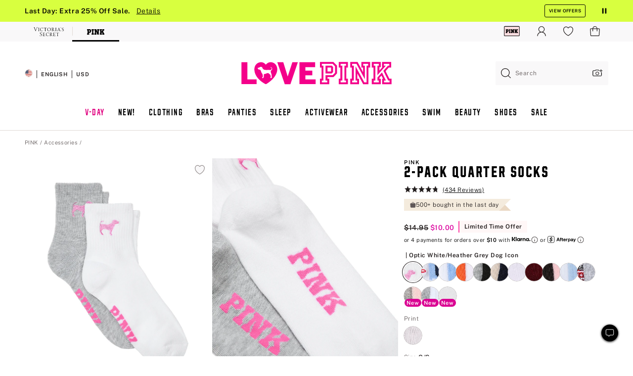

--- FILE ---
content_type: text/html
request_url: https://www.victoriassecret.com/us/pink/accessories-catalog/5000008615
body_size: 3694
content:
<!DOCTYPE html><html lang="en" class="desktop " data-theme="pink" data-brand="pink" data-basic="true"><head><script id="earlyBootstrap">(()=>{const e=document.cookie,t=e.indexOf("APPTYPE="),a=document.documentElement.classList,s=document.currentScript.dataset;if(t>=0){a.add("is-app");const i=t+8,r=e.slice(i);let n="";r.startsWith("IOSHANDHELD")?(a.add("is-app-ios"),s.appPlatform="ios",n=e.slice(i+12)):r.startsWith("ANDROIDHANDHELD")&&(a.add("is-app-android"),s.appPlatform="android",n=e.slice(i+16)),n.startsWith("VS")?s.appBrand="vs":n.startsWith("PN")&&(s.appBrand="pn"),s.appPlatform&&s.appBrand&&(s.appType=s.appPlatform+"-"+s.appBrand)}if(("true"===new URL(window.location.href).searchParams.get("isNativeShopTabEnabled")||"true"===sessionStorage.getItem("isNativeShopTabEnabled"))&&(document.documentElement.classList.add("is-native-shop-tab-enabled"),sessionStorage.setItem("isNativeShopTabEnabled","true")),performance.getEntriesByType)for(const{serverTiming:e}of performance.getEntriesByType("navigation"))if(e)for(const{name:t,description:a}of e)"ssrStatus"===t?s.ssrStatus=a:"basicStatus"===t?s.basicStatus=a:"renderSource"===t?s.renderSource=a:"peceActive"===t&&(s.peceActive=a)})();</script><meta charSet="utf-8"/><meta name="viewport" id="viewport-settings" content="width=device-width, initial-scale=1, minimum-scale=1"/><meta property="og:type" content="website"/><meta property="og:site_name" content="Victoria&#x27;s Secret"/><meta name="twitter:site" content="@VictoriasSecret"/><meta property="og:image" content="https://www.victoriassecret.com/assets/m5028-WOP6xfISZWL20Is3y8Q/images/pink-share.png"/><meta name="twitter:card" content="summary_large_image"/><meta property="og:locale" content="en_US"/><meta property="og:url" content="https://www.victoriassecret.com/us/pink/accessories-catalog/5000008615"/><meta property="og:title" content="Buy Quarter Sock 2 Pack - Order Socks online 5000008615"/><meta name="description" content="The Takeaway: Like walking on air"/><meta property="og:description" content="The Takeaway: Like walking on air"/><link rel="canonical" href="https://www.victoriassecret.com/us/pink/accessories-catalog/5000008615"/><link rel="icon" sizes="48x48" href="/assets/m5028-WOP6xfISZWL20Is3y8Q/favicon.ico"/><link rel="apple-touch-icon" sizes="180x180" href="/assets/m5028-WOP6xfISZWL20Is3y8Q/images/apple-touch-icon.png"/><link rel="apple-touch-icon" href="/assets/m5028-WOP6xfISZWL20Is3y8Q/images/apple-touch-icon.png"/><link rel="icon" sizes="192x192" href="/assets/m5028-WOP6xfISZWL20Is3y8Q/images/android-chrome-192x192.png"/><meta name="format-detection" content="telephone=no"/> <link rel="alternate" href="https://www.victoriassecret.com/us/pink/accessories-catalog/5000008615" hrefLang="x-default"/><link rel="alternate" href="https://www.victoriassecret.com/at/pink/accessories-catalog/5000008615" hrefLang="en-AT"/><link rel="alternate" href="https://www.victoriassecret.com/au/pink/accessories-catalog/5000008615" hrefLang="en-AU"/><link rel="alternate" href="https://www.victoriassecret.com/be/pink/accessories-catalog/5000008615" hrefLang="en-BE"/><link rel="alternate" href="https://www.victoriassecret.com/ca/pink/accessories-catalog/5000008615" hrefLang="en-CA"/><link rel="alternate" href="https://www.victoriassecret.com/ch/pink/accessories-catalog/5000008615" hrefLang="en-CH"/><link rel="alternate" href="https://www.victoriassecret.com/cz/pink/accessories-catalog/5000008615" hrefLang="en-CZ"/><link rel="alternate" href="https://www.victoriassecret.com/de/pink/accessories-catalog/5000008615" hrefLang="en-DE"/><link rel="alternate" href="https://www.victoriassecret.com/fr/pink/accessories-catalog/5000008615" hrefLang="en-FR"/><link rel="alternate" href="https://www.victoriassecret.com/gr/pink/accessories-catalog/5000008615" hrefLang="en-GR"/><link rel="alternate" href="https://www.victoriassecret.com/hk/pink/accessories-catalog/5000008615" hrefLang="en-HK"/><link rel="alternate" href="https://www.victoriassecret.com/in/pink/accessories-catalog/5000008615" hrefLang="en-IN"/><link rel="alternate" href="https://www.victoriassecret.com/jp/pink/accessories-catalog/5000008615" hrefLang="en-JP"/><link rel="alternate" href="https://www.victoriassecret.com/kr/pink/accessories-catalog/5000008615" hrefLang="en-KR"/><link rel="alternate" href="https://www.victoriassecret.com/mx/pink/accessories-catalog/5000008615" hrefLang="en-MX"/><link rel="alternate" href="https://www.victoriassecret.com/nl/pink/accessories-catalog/5000008615" hrefLang="en-NL"/><link rel="alternate" href="https://www.victoriassecret.com/no/pink/accessories-catalog/5000008615" hrefLang="en-NO"/><link rel="alternate" href="https://www.victoriassecret.com/nz/pink/accessories-catalog/5000008615" hrefLang="en-NZ"/><link rel="alternate" href="https://www.victoriassecret.com/ro/pink/accessories-catalog/5000008615" hrefLang="en-RO"/><link rel="alternate" href="https://www.victoriassecret.com/se/pink/accessories-catalog/5000008615" hrefLang="en-SE"/><link rel="alternate" href="https://www.victoriassecret.com/sg/pink/accessories-catalog/5000008615" hrefLang="en-SG"/><link rel="alternate" href="https://www.victoriassecret.com/sk/pink/accessories-catalog/5000008615" hrefLang="en-SK"/><link rel="alternate" href="https://www.victoriassecret.com/us/pink/accessories-catalog/5000008615" hrefLang="en-US"/><link rel="alternate" href="https://fr.victoriassecret.com/be/pink/accessories-catalog/5000008615" hrefLang="fr-BE"/><link rel="alternate" href="https://fr.victoriassecret.com/bf/pink/accessories-catalog/5000008615" hrefLang="fr-BF"/><link rel="alternate" href="https://fr.victoriassecret.com/ch/pink/accessories-catalog/5000008615" hrefLang="fr-CH"/><link rel="alternate" href="https://fr.victoriassecret.com/fr/pink/accessories-catalog/5000008615" hrefLang="fr-FR"/><link rel="alternate" href="https://frca.victoriassecret.com/ca/pink/accessories-catalog/5000008615" hrefLang="fr-CA"/><link rel="alternate" href="https://de.victoriassecret.com/at/pink/accessories-catalog/5000008615" hrefLang="de-AT"/><link rel="alternate" href="https://de.victoriassecret.com/ch/pink/accessories-catalog/5000008615" hrefLang="de-CH"/><link rel="alternate" href="https://de.victoriassecret.com/de/pink/accessories-catalog/5000008615" hrefLang="de-DE"/><link rel="alternate" href="https://it.victoriassecret.com/it/pink/accessories-catalog/5000008615" hrefLang="it-IT"/><link rel="alternate" href="https://ja.victoriassecret.com/jp/pink/accessories-catalog/5000008615" hrefLang="ja-JP"/><link rel="alternate" href="https://ko.victoriassecret.com/kr/pink/accessories-catalog/5000008615" hrefLang="ko-KR"/><link rel="alternate" href="https://pl.victoriassecret.com/pl/pink/accessories-catalog/5000008615" hrefLang="pl-PL"/><link rel="alternate" href="https://es.victoriassecret.com/es/pink/accessories-catalog/5000008615" hrefLang="es-ES"/><link rel="alternate" href="https://sp.victoriassecret.com/ar/pink/accessories-catalog/5000008615" hrefLang="es-AR"/><link rel="alternate" href="https://sp.victoriassecret.com/bo/pink/accessories-catalog/5000008615" hrefLang="es-BO"/><link rel="alternate" href="https://sp.victoriassecret.com/bz/pink/accessories-catalog/5000008615" hrefLang="es-BZ"/><link rel="alternate" href="https://sp.victoriassecret.com/cl/pink/accessories-catalog/5000008615" hrefLang="es-CL"/><link rel="alternate" href="https://sp.victoriassecret.com/co/pink/accessories-catalog/5000008615" hrefLang="es-CO"/><link rel="alternate" href="https://sp.victoriassecret.com/cr/pink/accessories-catalog/5000008615" hrefLang="es-CR"/><link rel="alternate" href="https://sp.victoriassecret.com/do/pink/accessories-catalog/5000008615" hrefLang="es-DO"/><link rel="alternate" href="https://sp.victoriassecret.com/ec/pink/accessories-catalog/5000008615" hrefLang="es-EC"/><link rel="alternate" href="https://sp.victoriassecret.com/gt/pink/accessories-catalog/5000008615" hrefLang="es-GT"/><link rel="alternate" href="https://sp.victoriassecret.com/hn/pink/accessories-catalog/5000008615" hrefLang="es-HN"/><link rel="alternate" href="https://sp.victoriassecret.com/mx/pink/accessories-catalog/5000008615" hrefLang="es-MX"/><link rel="alternate" href="https://sp.victoriassecret.com/ni/pink/accessories-catalog/5000008615" hrefLang="es-NI"/><link rel="alternate" href="https://sp.victoriassecret.com/pa/pink/accessories-catalog/5000008615" hrefLang="es-PA"/><link rel="alternate" href="https://sp.victoriassecret.com/pe/pink/accessories-catalog/5000008615" hrefLang="es-PE"/><link rel="alternate" href="https://sp.victoriassecret.com/py/pink/accessories-catalog/5000008615" hrefLang="es-PY"/><link rel="alternate" href="https://sp.victoriassecret.com/sv/pink/accessories-catalog/5000008615" hrefLang="es-SV"/><link rel="alternate" href="https://sp.victoriassecret.com/us/pink/accessories-catalog/5000008615" hrefLang="es-US"/><link rel="alternate" href="https://sp.victoriassecret.com/uy/pink/accessories-catalog/5000008615" hrefLang="es-UY"/><link rel="alternate" href="https://sp.victoriassecret.com/ve/pink/accessories-catalog/5000008615" hrefLang="es-VE"/><link rel="alternate" href="https://nl.victoriassecret.com/nl/pink/accessories-catalog/5000008615" hrefLang="nl-NL"/><link href="/assets/m5028-WOP6xfISZWL20Is3y8Q/templates/product/desktop/style.css" rel="stylesheet"/><title>Buy Quarter Sock 2 Pack - Order Socks online 5000008615</title><style data-styled="" data-styled-version="5.3.9">.huVxo{-webkit-animation:fadein 1s ease-in;animation:fadein 1s ease-in;margin:0 auto;}/*!sc*/
@-webkit-keyframes fadein{0%{opacity:0;}50%{opacity:0;}100%{opacity:1;}}/*!sc*/
@keyframes fadein{0%{opacity:0;}50%{opacity:0;}100%{opacity:1;}}/*!sc*/
data-styled.g1575[id="sc-hhncp1-0"]{content:"huVxo,"}/*!sc*/
.hIWGSz{position:absolute;inset:0;display:-webkit-box;display:-webkit-flex;display:-ms-flexbox;display:flex;-webkit-box-pack:center;-webkit-justify-content:center;-ms-flex-pack:center;justify-content:center;-webkit-align-items:center;-webkit-box-align:center;-ms-flex-align:center;align-items:center;}/*!sc*/
data-styled.g1576[id="sc-17pbkyn-0"]{content:"hIWGSz,"}/*!sc*/
.kyFYCC{bottom:-100px;right:0;margin:1rem;-webkit-animation:slidein 750ms ease-out 10s forwards;animation:slidein 750ms ease-out 10s forwards;}/*!sc*/
data-styled.g1577[id="sc-17pbkyn-1"]{content:"kyFYCC,"}/*!sc*/
.jMLnnC{position:absolute;top:0;width:100%;}/*!sc*/
.jMLnnC .fabric-masthead-static-brandbar{width:100%;margin:0;}/*!sc*/
.jMLnnC .fabric-masthead-static-brandbar > .fabric-masthead-static-brandbar-smo-holder{height:40px;background-color:#f9e2e7;}/*!sc*/
.jMLnnC .fabric-masthead-static-brandbar > .fabric-masthead-static-brandbar-container{height:40px;background-color:#f7f7f8;}/*!sc*/
.jMLnnC .fabric-masthead-logo-area{width:100%;-webkit-box-pack:center;-webkit-justify-content:center;-ms-flex-pack:center;justify-content:center;-webkit-justify-content:center;}/*!sc*/
.jMLnnC .fabric-masthead-logo-area.fabric-layout-breakpoints .fabric-static-masthead-logo{-webkit-flex:0 0 275px;-ms-flex:0 0 275px;flex:0 0 275px;height:40px;margin:24px auto 50px;background-color:#f5f5f6;border-radius:3px;}/*!sc*/
.jMLnnC .fabric-masthead-category-nav-item .fabric-masthead-category-nav-link{height:20px;width:90px;background-color:#f5f5f6;padding:0.334rem 0.334rem 0.334rem 4px;display:block;text-transform:uppercase;position:relative;}/*!sc*/
.jMLnnC .fabric-masthead-category-nav-item{margin-right:20px;border-radius:3px;}/*!sc*/
.jMLnnC .fabric-masthead-logo-area{display:-webkit-box;display:-webkit-flex;display:-ms-flexbox;display:flex;height:115px;-webkit-box-pack:justify;-webkit-justify-content:space-between;-ms-flex-pack:justify;justify-content:space-between;-webkit-align-items:center;-webkit-box-align:center;-ms-flex-align:center;align-items:center;}/*!sc*/
.jMLnnC .fabric-masthead-category-nav-menu{width:944px;display:-webkit-box;display:-webkit-flex;display:-ms-flexbox;display:flex;margin:0 auto;-webkit-box-pack:justify;-webkit-justify-content:space-between;-ms-flex-pack:justify;justify-content:space-between;-webkit-align-items:center;-webkit-box-align:center;-ms-flex-align:center;align-items:center;}/*!sc*/
[data-device='desktop'] .sc-d7p3b7-0 .fabric-masthead-category-nav-item{padding-bottom:0.334rem;}/*!sc*/
data-styled.g1578[id="sc-d7p3b7-0"]{content:"jMLnnC,"}/*!sc*/
</style><link rel="preconnect" href="https://api.victoriassecret.com" crossorigin="use-credentials"/></head><body class="fabric pink"><div class="fabric-toast-traffic-control"></div><div class="reactContainer" id="componentContainer" data-hydrate="true"><header class="fabric-masthead-component sc-d7p3b7-0 jMLnnC"><div class="fabric-masthead-static-brandbar"><div class="fabric-masthead-static-brandbar-smo-holder"></div><div class="fabric-masthead-static-brandbar-container"></div></div><div class="fabric-masthead-logo-area fabric-layout-breakpoints"><h1 class="fabric-static-masthead-logo"></h1></div><nav class="fabric-masthead-static-category-nav-component"><ul class="fabric-masthead-category-nav-menu" role="menu"><li class="fabric-masthead-category-nav-item" role="none"><a class="fabric-masthead-category-nav-link"></a></li><li class="fabric-masthead-category-nav-item" role="none"><a class="fabric-masthead-category-nav-link"></a></li><li class="fabric-masthead-category-nav-item" role="none"><a class="fabric-masthead-category-nav-link"></a></li><li class="fabric-masthead-category-nav-item" role="none"><a class="fabric-masthead-category-nav-link"></a></li><li class="fabric-masthead-category-nav-item" role="none"><a class="fabric-masthead-category-nav-link"></a></li><li class="fabric-masthead-category-nav-item" role="none"><a class="fabric-masthead-category-nav-link"></a></li><li class="fabric-masthead-category-nav-item" role="none"><a class="fabric-masthead-category-nav-link"></a></li><li class="fabric-masthead-category-nav-item" role="none"><a class="fabric-masthead-category-nav-link"></a></li><li class="fabric-masthead-category-nav-item" role="none"><a class="fabric-masthead-category-nav-link"></a></li></ul></nav></header><div class="fabric-page-loading"><div class="fabric-page-spinner sc-17pbkyn-0 hIWGSz"><div class="fabric-spinner-element sc-hhncp1-0 huVxo"><div><span class="fabric-hide-a11y-element">Loading...</span></div><div></div><div></div><div></div><div></div><div></div><div></div><div></div><div></div><div></div><div></div><div></div></div></div><div class="fabric-toast-utility static-site"><div class="toast-container"><strong>Page is taking longer to load than expected.</strong></div></div></div></div><div class="fabric-dialog-container"></div><div class="fabric-salesforce-chat-dialog"></div><script id="brastrap-data" type="application/json">{"endpoints":[{"key":"analyticsCore","context":"analytics","version":"v3","path":"global","www":false,"pci":false},{"key":"authStatus","context":"auth","version":"v27","path":"status","method":"POST","prioritized":true,"www":false,"pci":false},{"key":"featureFlags","context":"experience","version":"v4","path":"feature-flags","www":false,"pci":false,"prioritized":true,"timeout":7000,"queryWhitelist":["cm_mmc"]},{"key":"countryList","context":"settings","version":"v3","path":"countries","www":false,"pci":false},{"key":"languageList","context":"settings","version":"v3","path":"languages","www":false,"pci":false},{"key":"dataPrivacyRightsGPCSettings","context":"dataprivacyrights","version":"v7","path":"jwt","www":false,"pci":false},{"key":"zipGating","context":"gatingexperience","version":"v1","path":"sddgating","www":false,"pci":false,"prioritized":true},{"key":"environment","context":"assets","version":"m5028-WOP6xfISZWL20Is3y8Q","path":"settings.json","www":true,"pci":false},{"key":"contentPersonalizationMonitor","context":"contentpersonalization","version":"v6","path":"monitor","www":false,"pci":false},{"key":"navigations","context":"navigations","version":"v9","path":"navigations?channel=victorias-secret-desktop-tablet-us","www":false,"pci":false,"queryWhitelist":["cm_mmc"]},{"key":"bagCount","context":"orders","version":"v38","path":"bag/count","www":false,"pci":false,"overrides":{"featureFlags.dimensions[dimension=F302].active=C":{"version":"v39","path":"bag/count"}}},{"key":"breadcrumbsProduct","context":"breadcrumbs","version":"v4","path":"breadcrumbs?collectionId=1e5ca840-8709-4ec4-ba2d-752422d3e0e3","www":false,"pci":false,"queryWhitelist":["collectionId"]},{"key":"productPageInstance","context":"products","version":"v37","path":"page/5000008615?collectionId=997f3903-a853-4f58-9c1c-3c65ed737c4b&isWishlistEnabled=true","www":false,"pci":false,"queryWhitelist":["productId","cm_mmc","stackId","collectionId","includeGenerics","priceType"],"overrides":{"featureFlags.dimensions[dimension=F020].active=C":{"version":"v94"}}},{"key":"pageAnalytics","context":"pageinfo","version":"v1","path":"byid?collectionId=997f3903-a853-4f58-9c1c-3c65ed737c4b","www":false,"pci":false,"queryWhitelist":["collectionId"]},{"key":"modelDiversityTruthTable","context":"assets","version":"m5028-WOP6xfISZWL20Is3y8Q","path":"data/modelDiversityTruthTable.json","www":true,"pci":false},{"key":"brandConfigs","context":"settings","version":"v3","path":"brandconfigs?brand=pink&region=domestic","www":false,"pci":false,"queryWhitelist":["brand","region"]}],"icons":["/assets/m5028-WOP6xfISZWL20Is3y8Q/react/icon/brand.svg","/assets/m5028-WOP6xfISZWL20Is3y8Q/react/icon/main.svg","/assets/m5028-WOP6xfISZWL20Is3y8Q/react/icon/third-party.svg","/assets/m5028-WOP6xfISZWL20Is3y8Q/react/icon/exclude.svg"],"scripts":[],"settings":{"apiUrl":"https://api.victoriassecret.com","pciApiUrl":"https://api2.victoriassecret.com"}}</script><script id="reactLibrary" src="/assets/m5028-WOP6xfISZWL20Is3y8Q/desktop/react-18.js" defer=""></script><script id="sentryReactSdk" src="/assets/m5028-WOP6xfISZWL20Is3y8Q/desktop/sentry-react-sdk.js" defer=""></script><script id="brastrap" src="/assets/m5028-WOP6xfISZWL20Is3y8Q/brastrap.js" defer=""></script><script id="clientProps" type="application/json">{"apiData":{"cmsPage":{"oldPath":"","path":"/pink/accessories-catalog/5000008615","template":"product","productId":"5000008615","collectionId":"997f3903-a853-4f58-9c1c-3c65ed737c4b","mppiCollectionId":"1e5ca840-8709-4ec4-ba2d-752422d3e0e3","masterStyleId":"5000008615","genericId":"11201609","pagePath":"/pink/accessories-catalog","channel":"All","meta":{"id":"5000008615|997f3903-a853-4f58-9c1c-3c65ed737c4b","name":"","language":"","title":"Buy Quarter Sock 2 Pack - Order Socks online 5000008615","metas":[{"name":"metaDescription","content":"The Takeaway: Like walking on air"},{"name":"metaTitle","content":"Buy Quarter Sock 2 Pack - Order Socks online 5000008615"},{"name":"canonicalURL","content":"/pink/accessories-catalog/5000008615"}]},"analytics":{},"redirect":{}}},"apiResponses":{},"brand":"pink","buildId":"m5028-WOP6xfISZWL20Is3y8Q","category":"accessories-catalog","cmsPageChannel":"victorias-secret-desktop-tablet-us","countryCode":"us","deployEnv":{"wwwOrigin":"https://www.victoriassecret.com","apiOrigin":"https://api.victoriassecret.com","apiPciOrigin":"https://api2.victoriassecret.com","languageDomainSuffix":".victoriassecret.com","englishDomainPrefix":"www","assetsOrigin":"https://www.victoriassecret.com","assetsContext":"/assets","languageDomains":{"de.victoriassecret.com":{"domainCode":"de"},"es.victoriassecret.com":{"domainCode":"es"},"fr.victoriassecret.com":{"domainCode":"fr"},"frca.victoriassecret.com":{"domainCode":"frca"},"it.victoriassecret.com":{"domainCode":"it"},"ja.victoriassecret.com":{"domainCode":"ja"},"ko.victoriassecret.com":{"domainCode":"ko"},"pl.victoriassecret.com":{"domainCode":"pl"},"sp.victoriassecret.com":{"domainCode":"sp"}}},"deployEnvName":"production","deviceType":"desktop","endpoints":[{"key":"analyticsCore","context":"analytics","version":"v3","path":"global","www":false,"pci":false},{"key":"authStatus","context":"auth","version":"v27","path":"status","method":"POST","prioritized":true,"www":false,"pci":false},{"key":"featureFlags","context":"experience","version":"v4","path":"feature-flags","www":false,"pci":false,"prioritized":true,"timeout":7000,"queryWhitelist":["cm_mmc"]},{"key":"countryList","context":"settings","version":"v3","path":"countries","www":false,"pci":false},{"key":"languageList","context":"settings","version":"v3","path":"languages","www":false,"pci":false},{"key":"dataPrivacyRightsGPCSettings","context":"dataprivacyrights","version":"v7","path":"jwt","www":false,"pci":false},{"key":"zipGating","context":"gatingexperience","version":"v1","path":"sddgating","www":false,"pci":false,"prioritized":true},{"key":"environment","context":"assets","version":"m5028-WOP6xfISZWL20Is3y8Q","path":"settings.json","www":true,"pci":false},{"key":"contentPersonalizationMonitor","context":"contentpersonalization","version":"v6","path":"monitor","www":false,"pci":false},{"key":"navigations","context":"navigations","version":"v9","path":"navigations?channel=victorias-secret-desktop-tablet-us","www":false,"pci":false,"queryWhitelist":["cm_mmc"]},{"key":"bagCount","context":"orders","version":"v38","path":"bag/count","www":false,"pci":false,"overrides":{"featureFlags.dimensions[dimension=F302].active=C":{"version":"v39","path":"bag/count"}}},{"key":"breadcrumbsProduct","context":"breadcrumbs","version":"v4","path":"breadcrumbs?collectionId=1e5ca840-8709-4ec4-ba2d-752422d3e0e3","www":false,"pci":false,"queryWhitelist":["collectionId"]},{"key":"productPageInstance","context":"products","version":"v37","path":"page/5000008615?collectionId=997f3903-a853-4f58-9c1c-3c65ed737c4b&isWishlistEnabled=true","www":false,"pci":false,"queryWhitelist":["productId","cm_mmc","stackId","collectionId","includeGenerics","priceType"],"overrides":{"featureFlags.dimensions[dimension=F020].active=C":{"version":"v94"}}},{"key":"pageAnalytics","context":"pageinfo","version":"v1","path":"byid?collectionId=997f3903-a853-4f58-9c1c-3c65ed737c4b","www":false,"pci":false,"queryWhitelist":["collectionId"]},{"key":"modelDiversityTruthTable","context":"assets","version":"m5028-WOP6xfISZWL20Is3y8Q","path":"data/modelDiversityTruthTable.json","www":true,"pci":false},{"key":"brandConfigs","context":"settings","version":"v3","path":"brandconfigs?brand=pink&region=domestic","www":false,"pci":false,"queryWhitelist":["brand","region"]}],"languageCode":"en","react18Mode":false,"renderType":"basic","sanitizedUrl":"https://www.victoriassecret.com/us/pink/accessories-catalog/5000008615","timestamp":1769624176529,"enableSentry":true}</script><script src="/assets/m5028-WOP6xfISZWL20Is3y8Q/desktop/runtime.js" defer=""></script><script src="/assets/m5028-WOP6xfISZWL20Is3y8Q/desktop/5641.js" defer=""></script><script src="/assets/m5028-WOP6xfISZWL20Is3y8Q/desktop/573.js" defer=""></script><script src="/assets/m5028-WOP6xfISZWL20Is3y8Q/desktop/6863.js" defer=""></script><script src="/assets/m5028-WOP6xfISZWL20Is3y8Q/desktop/9300.js" defer=""></script><script src="/assets/m5028-WOP6xfISZWL20Is3y8Q/desktop/8776.js" defer=""></script><script src="/assets/m5028-WOP6xfISZWL20Is3y8Q/desktop/1440.js" defer=""></script><script src="/assets/m5028-WOP6xfISZWL20Is3y8Q/desktop/2316.js" defer=""></script><script src="/assets/m5028-WOP6xfISZWL20Is3y8Q/desktop/8743.js" defer=""></script><script src="/assets/m5028-WOP6xfISZWL20Is3y8Q/desktop/401.js" defer=""></script><script src="/assets/m5028-WOP6xfISZWL20Is3y8Q/desktop/7104.js" defer=""></script><script src="/assets/m5028-WOP6xfISZWL20Is3y8Q/desktop/420.js" defer=""></script><script src="/assets/m5028-WOP6xfISZWL20Is3y8Q/desktop/3786.js" defer=""></script><script src="/assets/m5028-WOP6xfISZWL20Is3y8Q/templates/product/desktop/index.js" defer=""></script></body></html>

--- FILE ---
content_type: application/javascript; charset=utf-8
request_url: https://www.victoriassecret.com/assets/m5028-WOP6xfISZWL20Is3y8Q/desktop/5191.js
body_size: 4799
content:
try{!function(){var e="undefined"!=typeof window?window:"undefined"!=typeof global?global:"undefined"!=typeof globalThis?globalThis:"undefined"!=typeof self?self:{},i=(new e.Error).stack;i&&(e._sentryDebugIds=e._sentryDebugIds||{},e._sentryDebugIds[i]="a77345c3-54b9-45ff-9fc0-76b15f26a883",e._sentryDebugIdIdentifier="sentry-dbid-a77345c3-54b9-45ff-9fc0-76b15f26a883")}()}catch(e){}!function(){var e="undefined"!=typeof window?window:"undefined"!=typeof global?global:"undefined"!=typeof globalThis?globalThis:"undefined"!=typeof self?self:{};e._sentryModuleMetadata=e._sentryModuleMetadata||{},e._sentryModuleMetadata[(new e.Error).stack]=function(e){for(var i=1;i<arguments.length;i++){var n=arguments[i];if(null!=n)for(var t in n)n.hasOwnProperty(t)&&(e[t]=n[t])}return e}({},e._sentryModuleMetadata[(new e.Error).stack],{"_sentryBundlerPluginAppKey:fewd-flagship":!0})}(),("undefined"!=typeof window?window:"undefined"!=typeof global?global:"undefined"!=typeof globalThis?globalThis:"undefined"!=typeof self?self:{}).SENTRY_RELEASE={id:"flagship-m5028"},(self.webpackChunk_vsdp_flagship=self.webpackChunk_vsdp_flagship||[]).push([[5191],{65191:(e,i,n)=>{n.r(i),n.d(i,{default:()=>ie});var t=n(78795),s=n(78090),a=n(83223),o=n(52669),l=n(24990),r=n(21534),c=n(78458),d=n(13198),g=n(59054),p=n(24358),f=n(92568),h=n(5536),u=n(39964),m=n(86217),y=n(44775);const A=(0,f.Ay)(h.A).withConfig({componentId:"sc-178lba6-0"})(["",""],(()=>(0,f.AH)(["&&&.prism-button-plain{text-align:center;}"]))),w=(0,f.Ay)(r.A).withConfig({componentId:"sc-178lba6-1"})(["",""],(({theme:e})=>(0,f.AH)(["margin:0;padding:",";"],e.spacing.xs))),b=(0,f.Ay)(u.A).withConfig({componentId:"sc-178lba6-2"})(["",""],(({theme:e,$isMobile:i})=>(0,f.AH)(["padding:",";.slick-slider{.prism-carousel-slide-indicators{position:relative;}}"],!i&&`${e.spacing.lg} ${e.spacing.xl} 0 ${e.spacing.xl}`))),x=(0,f.Ay)(m.A).withConfig({componentId:"sc-178lba6-3"})(["",""],(({$isMobile:e})=>(0,f.AH)(["max-height:",";min-height:",";object-fit:contain;position:relative;width:100%;"],!e&&"35rem",e&&"500px"))),j=(0,f.Ay)(y.A).withConfig({componentId:"sc-178lba6-4"})(["",""],(({theme:e,$isMobile:i})=>(0,f.AH)(["justify-content:center;",";"],i?`padding: ${e.spacing.xl} 0 0 0;`:`padding: ${e.spacing.xs};`))),C=f.Ay.div.withConfig({componentId:"sc-178lba6-5"})([""]),I=f.Ay.div.withConfig({componentId:"sc-178lba6-6"})(["",""],(()=>(0,f.AH)(["align-items:center;background-color:rgba(236,236,236,0.84);border-radius:0 4px 4px 0;bottom:4px;color:black;display:flex;gap:5px;padding:4px 8px;position:absolute;"])));var v=n(40025),$=n(74848);const S=({data:e,selectedAsset:i,handleViewAll:n,shortDescription:t,isPink:o,isMobile:l})=>{const[c,d]=(0,s.useState)(0),[g,f]=(0,s.useState)(null);return(0,s.useEffect)((()=>{g&&c>=0&&g?.slickGoTo(c)}),[c,g]),(0,s.useEffect)((()=>{i&&Array.isArray(e)&&d(i?.index)}),[i,e]),(0,$.jsxs)($.Fragment,{children:[(0,$.jsx)(b,{isDraggable:!0,$isMobile:l,isSlideContainerFocusable:!0,isSlideIndicatorWindowed:l,isSwipeable:!0,showSlideIndicators:l,beforeChange:(e,i)=>(e=>{d(e)})(i),publish:v.mk,ref:e=>{f(e)},slidesToShow:1,showCarouselArrows:!l,variant:"default","data-testid":"UGC-selectedAsset-mobile","aria-live":"polite","aria-label":"Image carousel with user-generated content",children:Array.isArray(e)&&e?.map(((e,i)=>(0,$.jsxs)(p.A,{children:[(0,$.jsx)(x,{$isMobile:l,"data-index":i,src:e?.imageUrl,alt:t,"data-testid":`carousel-image-${i}`,loading:"lazy"}),e?.user&&(0,$.jsxs)(I,{children:[(0,$.jsx)(a.default,{component:a.Instagram,height:12,width:12}),(0,$.jsx)(C,{children:(0,$.jsx)(r.A,{as:"h2",fontWeight:"fw-bold",color:"neutral95",children:e?.user})})]})]},e?.imageUrl)))}),(0,$.jsx)(j,{$isMobile:l,children:(0,$.jsx)(A,{color:"neutral95",size:"small",variant:"plain","aria-label":`view all images of as seen on ${o?"PINK":"VS"} Creators`,onClick:n,"data-testid":"UGC-selectedAsset-ViewAll",children:(0,$.jsx)(w,{forwardedAs:"h2",fontScale:"fs-sm",fontWeight:"fw-bold",letterSpacing:"ls-sm",fontFamily:"ff-primary",fontModifiers:"fm-underline",children:"View All Images"})})})]})};S.displayName="UgcGallery";const M=S;var H=n(90223),k=n(16809);const E=(0,f.Ay)(y.A).withConfig({componentId:"sc-1p39gmn-0"})(["",""],(({theme:e,$isMobile:i})=>(0,f.AH)([""," "," margin-bottom:",";"],!i&&(0,f.AH)(["margin:0 auto;"," ",""],(0,k.Ay)(k.oP,"1200px")`max-width: 944px;`,(0,k.Ay)("1200px")`max-width: 1180px;`),i&&(0,f.AH)(["margin-top:",";"],e.spacing.xl),i?e.spacing.xs:e.spacing.lg))),D=(0,f.Ay)(r.A).withConfig({componentId:"sc-1p39gmn-1"})(["",""],(({theme:e})=>(0,f.AH)(["margin:0;padding:",";"],e.spacing.md))),_=(0,f.Ay)(u.A).withConfig({componentId:"sc-1p39gmn-2"})(["",""],(e=>(0,f.AH)(["",""],e&&(0,f.AH)(["overflow-x:auto;overflow-y:hidden;scrollbar-width:none;white-space:nowrap;width:100%;"])))),U=(0,f.Ay)(m.A).withConfig({componentId:"sc-1p39gmn-3"})(["",""],(()=>(0,f.AH)(["position:absolute;top:0;left:0;right:0;bottom:0;width:100%;object-fit:fill;border-radius:inherit;"]))),T=(0,f.Ay)(p.A).withConfig({componentId:"sc-1p39gmn-4"})(["",""],(({theme:e,$isMobile:i})=>(0,f.AH)(["aspect-ratio:1;height:100%;margin-top:",";overflow:hidden;padding:0 ",";",""],e.spacing.lg,e.units.twoPixels,i&&"\n      width: 45%;\n    "))),N=(0,f.Ay)(H.A).withConfig({componentId:"sc-1p39gmn-5"})(["",""],(()=>(0,f.AH)(["position:relative;cursor:pointer;overflow:hidden;aspect-ratio:1;width:100%;padding-top:100%;overflow:hidden;border-radius:2px;"]))),P=(0,f.Ay)(c.Ay).withConfig({componentId:"sc-1p39gmn-6"})(["",""],(({$isMobile:e,$isOverFlowHidden:i})=>(0,f.AH)(["border-radius:",";height:",";top:",";width:",";",""],e?"0":"12px",e?"100%":"60%",e?"2px":"20%",e?"99%":"50%",i&&(0,f.AH)(["overflow-y:hidden;"])))),V=(0,f.Ay)(H.A).withConfig({componentId:"sc-1p39gmn-7"})(["",""],(({theme:e})=>(0,f.AH)(["background-color:",";border-radius:12px;flex-direction:row;overflow:hidden;width:100%;"],e.colors.neutral0))),F=(0,f.Ay)(H.A).withConfig({componentId:"sc-1p39gmn-9"})(["",""],(({$isMobile:e})=>(0,f.AH)(["align-items:",";justify-content:",";width:100%;"],!e&&"center",e&&"flex-end"))),K=(0,f.Ay)(h.A).withConfig({componentId:"sc-1p39gmn-10"})(["",""],(()=>(0,f.AH)(["&&&.prism-button-plain{justify-content:flex-end;}"]))),O=(0,f.Ay)(H.A).withConfig({componentId:"sc-1p39gmn-11"})(["",""],(({theme:e,$isMobile:i})=>(0,f.AH)(["justify-content:space-between;padding:"," "," "," ",";",""],e.spacing.xl,e.spacing.xl,e.spacing.lg,e.spacing.xl,i&&`\n    align-items: center;\n    justify-content: space-around;\n    padding: ${e.spacing.md};\n    width: 100%;\n  `))),G=(0,f.Ay)(H.A).withConfig({componentId:"sc-1p39gmn-12"})(["",""],(({theme:e,$isMobile:i})=>(0,f.AH)(["align-items:center;background:",";cursor:pointer;height:",";justify-content:center;",""],e.colors.highlight.two.light,i?"auto":"98%",i&&"\n      aspect-ratio: 1 / 1;\n    "))),z=(0,f.Ay)(r.A).withConfig({componentId:"sc-1p39gmn-13"})(["",""],(({theme:e})=>(0,f.AH)(["margin:0;padding:",";"],e.spacing.xs))),W=(0,f.Ay)(h.A).withConfig({componentId:"sc-1p39gmn-14"})(["",""],(()=>(0,f.AH)(["&&&.prism-button-plain{height:8px;width:8px;}"]))),R=(0,f.Ay)(H.A).withConfig({componentId:"sc-1p39gmn-16"})(["",""],(({theme:e,$isMobile:i})=>(0,f.AH)(["justify-content:center;margin:",";overflow-y:auto;",";"],e.spacing.xl,!i&&"max-height: calc(100% - 10rem);\n     max-width: calc(100% - 3.5rem);\n    "))),B=(0,f.Ay)(H.A).withConfig({componentId:"sc-1p39gmn-17"})(["",""],(({theme:e,$isMobile:i})=>(0,f.AH)(["align-items:center;",";",""],!i&&`padding: ${e.spacing.xl} ${e.spacing.xl} ${e.spacing.lg} ${e.spacing.xl};\n     justify-content: space-between;`,i&&`padding: ${e.spacing.sm};\n    justify-content: space-around;`))),L=(0,f.Ay)(H.A).withConfig({componentId:"sc-1p39gmn-18"})(["",""],(({$isMobile:e})=>(0,f.AH)(["display:grid;gap:4px;grid-template-columns:",";"],e?"repeat(2, 1fr)":"repeat(4, 1fr)"))),q=(0,f.Ay)(h.A).withConfig({componentId:"sc-1p39gmn-19"})(["",""],(({theme:e,isNoMargin:i,$isMobile:n})=>(0,f.AH)(["margin-top:",";",";"],i?"0":e.spacing.xl,n&&"width:100%;"))),Y=(0,f.Ay)(a.default).withConfig({componentId:"sc-1p39gmn-20"})(["",""],(({theme:e})=>(0,f.AH)(["margin-right:",";margin-left:",";"],e.spacing.md,e.spacing.md))),J=f.Ay.div.withConfig({componentId:"sc-1p39gmn-21"})(["",""],(({theme:e,$isMobile:i})=>(0,f.AH)(["padding:"," 0 "," 0;border:1px solid ",";display:flex;flex-direction:row;align-items:center;justify-content:flex-start;border-radius:3px;width:",";margin-top:",";white-space:nowrap;"],e.spacing.md,e.spacing.md,e.colors.error.main,i?"100%":"336px",e.spacing.xl))),Q=f.Ay.div.withConfig({componentId:"sc-1p39gmn-22"})(["",""],(()=>(0,f.AH)(["display:flex;flex-direction:column;align-items:center;justify-content:flex-start;width:100%;gap:",";"],(e=>e.theme.spacing.md))));var X=n(21954),Z=n(80546);const ee=({genericChoiceId:e,shortDescription:i,pageMasterStyleId:n,onAnalyticsUpdate:p})=>{const[f,h]=(0,s.useState)(!1),[u,m]=(0,s.useState)(null),[y,A]=(0,s.useState)(!1),[w,b]=(0,s.useState)(null),[x,j]=(0,s.useState)(null),[C,I]=(0,s.useState)(null),[v,S]=(0,s.useState)(!1),[H,k]=(0,s.useState)(!1),ee=(0,g.A)(),[ie,ne]=(0,s.useState)(null),[te,se]=(0,s.useState)(!1),[ae,oe]=(0,s.useState)(!1),le=(0,s.useRef)(null),re=(0,s.useRef)(null),ce=(0,d.wA)(),de=(0,X.A)(),{isPink:ge,isMobile:pe}=de,[fe,he]=(0,s.useState)(null),[ue,me]=(0,s.useState)(!1),ye=(0,s.useRef)(null);(0,s.useEffect)((()=>{ie?.message&&re?.current&&(le?.current?.scrollIntoView({behavior:"smooth"}),oe(!0))}),[ie]),(0,s.useEffect)((()=>{ee&&Z.A.get({endpoint:"ugcassets",data:{masterStyleId:n,offset:0,limit:30,activeCountry:"US",threshold:pe?2:3},success:e=>{I(e),b(e)},error:()=>console.error("Error loading UGC assets.")})}),[ee,n,pe]),(0,s.useEffect)((()=>{if(w){const i=w?.genericChoice?.find((i=>i.genericId===e?.genericId&&i.choice===e?.value));k(!!i),j(i||w?.masterStyle)}}),[w,e]);const Ae="influencer-title",we=ge?"As Seen on PINK Creators":"As Seen on VS Creators",be=x?.assets?.length||0;(0,s.useEffect)((()=>{if(!ee)return;const e=be>0?"yes":"no";if("yes"===e&&ce({type:"react-analytics-merge",data:{influencer_gallery:e},analyticsEvent:"update-utag-data"}),p&&C&&("masterStyle"in C||"genericChoice"in C)){let e=[];if(Array.isArray(C?.masterStyle?.assets)?e=C.masterStyle.assets:Array.isArray(C?.genericChoice)&&(e=C.genericChoice.flatMap((e=>Array.isArray(e?.assets)?e.assets:[]))),void 0!==e){const i=Array.isArray(e)&&e.length>0;p({influencer_gallery:i?"yes":"no"})}}}),[ee,be,be,C]);const xe=e=>{m({imageUrl:x?.assets[e],index:e}),h(!0)},je=()=>{ne({message:""}),se(!0),oe(!1);const i=x?.assets?.length||0;((i=0)=>{Z.A.get({endpoint:{name:H?"getugcassetsbygeneric":"getugcassetsbymaster"},data:{genericId:`${e?.genericId}`,masterStyleId:`${n}`,limit:"30",offset:`${i}`,threshold:"3",choice:e?.value,activeCountry:"US"},dataType:"json",success:e=>{se(!1),ne({message:""}),j((i=>({...e,assets:[...i?.assets||[],...e?.assets]})))},error:()=>{se(!1),ne({message:"Unable to load more images. Please try again."}),console.error("Error loading assets.")}})})(be),he(i),me(!0)};return(0,s.useEffect)((()=>{if(ue&&null!==fe){const e=ye.current[fe];e&&e.focus(),me(!1),he(null)}}),[ue,fe]),be?(0,$.jsxs)(E,{id:"ugc-component","data-testid":"ugc-gallery",$isMobile:pe,children:[(0,$.jsx)(c.lS,{children:(0,$.jsx)(D,{id:Ae,forwardedAs:pe?"h3":"h2",fontScale:"fs-xl",fontWeight:"fw-bolder",letterSpacing:"ls-sm",fontFamily:"ff-primary",children:we})}),(0,$.jsxs)(_,{"data-testid":"ugc-carousel",$isMobile:pe,"aria-labelledby":Ae,publish:()=>{},variant:pe?"scroll":"default",slidesToShow:4,isSwipeable:!0,showCarouselArrows:!pe&&x?.totalAssets>4&&v,className:v?"hovered-ugc-gallery-carousel":"ugc-gallery-carousel",slidesToScroll:4,onMouseEnter:()=>S(!0),onMouseLeave:()=>S(!1),onFocus:()=>S(!0),onBlur:e=>{e?.currentTarget?.contains(e?.relatedTarget)||S(!1)},children:[x?.assets?.slice(0,pe?5:7)?.map((({imageUrl:e},n)=>(0,$.jsx)(T,{carouselVariant:pe?"scroll":"default",$isMobile:pe,children:(0,$.jsx)(N,{onClick:()=>{xe(n)},tabIndex:0,ref:e=>{ye.current||(ye.current=[]),ye.current[n]=e},onKeyDown:e=>{"Enter"!==e?.key&&" "!==e?.key||(e?.preventDefault(),xe(n))},children:(0,$.jsx)(U,{src:e,alt:i})})},((e,i)=>`${e}_${i}`)(u?.imageUrl,n)))),(pe?x?.totalAssets>5:x?.totalAssets>7)&&(0,$.jsx)(T,{carouselVariant:pe?"scroll":"default",$isMobile:pe,onClick:()=>A(!0),children:(0,$.jsxs)(G,{$isMobile:pe,children:[(0,$.jsx)(z,{forwardedAs:"p",fontScale:"fs-md",fontWeight:"fw-bold",letterSpacing:"ls-sm",fontFamily:"ff-primary",children:"View All"}),(0,$.jsx)(W,{color:"neutral95","data-testid":"viewAll-button",size:"small",variant:"plain","aria-label":`view all images of as seen on ${ge?"PINK":"VS"} Creators`,children:(0,$.jsx)(a.default,{component:a.Arrow,scale:1})})]})})]}),y&&(0,$.jsxs)(P,{$isMobile:pe,$isOverFlowHidden:!0,"data-testid":"ugc-dialog",isOpen:y,transition:c.qG,className:"ugc-dialog-container",onDismiss:()=>A(!1),children:[(0,$.jsxs)(B,{$isMobile:pe,children:[(0,$.jsx)(c.lS,{children:(0,$.jsx)(D,{forwardedAs:"h2",fontScale:"fs-xl",fontWeight:"fw-bold",letterSpacing:"ls-sm",fontFamily:"ff-primary",children:we})}),(0,$.jsx)(K,{"data-testid":"ugcDialogCloseButton",color:"neutral95",onClick:()=>{A(!1),oe(!1),se(!1),ne({message:""})},size:"small",variant:"plain","aria-label":`close as seen on ${ge?"PINK":"VS"} Creators`,children:(0,$.jsx)(a.default,{component:a.Close,scale:3.5})})]}),!pe&&(0,$.jsx)(l.A,{color:"neutral60",style:{margin:"0 20px 0 20px"}}),(0,$.jsxs)(R,{children:[(0,$.jsx)(L,{$isMobile:pe,children:x?.assets?.map((({imageUrl:e},n)=>(0,$.jsx)(N,{tabIndex:0,ref:e=>{ye.current||(ye.current=[]),ye.current[n]=e},onKeyDown:e=>{"Enter"!==e?.key&&" "!==e?.key||(e?.preventDefault(),xe(n))},onClick:()=>{xe(n)},children:(0,$.jsx)(U,{src:e,alt:i})},e)))}),x?.totalAssets>be&&(0,$.jsxs)(Q,{children:[t.uI(ie?.message)&&(0,$.jsxs)(J,{$isMobile:pe,"data-testid":"errorHandling",ref:re,children:[(0,$.jsx)(Y,{color:"error.main",component:a.AlertOutlined,height:20,width:20}),ie?.message]}),(0,$.jsxs)(q,{$isMobile:pe,isNoMargin:ae,"data-testid":"LoadMoreImageButton",size:"large",variant:"secondary",ref:le,onClick:je,onKeyDown:e=>{"Enter"!==e?.key&&" "!==e?.key||(e?.preventDefault(),je())},children:[te&&(0,$.jsx)(o.A,{size:"small",variant:"spinner"}),!te&&"LOAD MORE"]})]})]})]}),f&&u&&(0,$.jsx)(P,{$isMobile:pe,$isOverFlowHidden:!1,"data-testid":"ugc-dialog",isOpen:f,transition:c.qG,className:"ugc-dialog-container",onDismiss:()=>h(!1),children:(0,$.jsx)(V,{children:(0,$.jsxs)(F,{$isMobile:pe,children:[(0,$.jsxs)(O,{$isMobile:pe,children:[(0,$.jsx)(c.lS,{children:(0,$.jsx)(r.A,{as:"h2",tabIndex:"-1",fontScale:"fs-xl",fontWeight:"fw-bold",children:we})}),(0,$.jsx)(K,{"data-testid":"ugcDialogCloseButton",color:"neutral95",onClick:()=>h(!1),size:"small",variant:"plain","aria-label":`close as seen on ${ge?"PINK":"VS"} Creators`,children:(0,$.jsx)(a.default,{component:a.Close,scale:3.5})})]}),!pe&&(0,$.jsx)("div",{style:{width:"100%"},children:(0,$.jsx)(l.A,{color:"neutral60"})}),(0,$.jsx)(M,{isMobile:pe,isPink:ge,data:x?.assets,selectedAsset:u,handleViewAll:()=>{h(!1),A(!0),oe(!1),se(!1),ne({message:""})},shortDescription:i})]})})})]}):null};ee.displayName="UgcGallery";const ie=ee}}]);
//# sourceMappingURL=5191.js.map

--- FILE ---
content_type: image/svg+xml
request_url: https://www.victoriassecret.com/assets/m5028-WOP6xfISZWL20Is3y8Q/react/icon/brand.svg
body_size: 116015
content:
<svg aria-hidden="true" class="fabric-hide-a11y-element" width="0" height="0" xmlns="http://www.w3.org/2000/svg" xmlns:xlink="http://www.w3.org/1999/xlink"><defs><linearGradient id="svg-gradient-gift-guide-golden-logo-0" gradientTransform="matrix(507.934 0 0 -507.934 110511.61 206118.266)" gradientUnits="userSpaceOnUse" x1="-217.571" x2="-217.226" y1="405.781" y2="405.781"><stop offset="0" stop-color="#dc9c59"/><stop offset=".701" stop-color="#fbd79b"/><stop offset="1" stop-color="#dba867"/><stop offset="1" stop-color="#8e7b64"/></linearGradient><linearGradient id="svg-gradient-pink-alt-logo-0" gradientUnits="userSpaceOnUse" x1="20.753" x2="72.276" y1="8.051" y2="8.051"><stop offset="0" stop-color="#ff3db3"/><stop offset=".25" stop-color="red"/><stop offset=".5" stop-color="#ffba00"/><stop offset=".75" stop-color="#46dbdb"/><stop offset="1" stop-color="#4242fd"/></linearGradient><linearGradient id="svg-gradient-pink-mc-0" x1="1593.59" y1="631.73" x2="1626.03" y2="631.73" gradientTransform="matrix(-1 0 0 1 1658.29 -557.53)" gradientUnits="userSpaceOnUse"><stop offset="0" stop-color="#b5b7b9"/><stop offset=".49" stop-color="#dfe0e1"/><stop offset="1" stop-color="#c0c1c3"/></linearGradient><linearGradient id="svg-gradient-pink-plcc-0" x1="1595.39" y1="-13.46" x2="1627.83" y2="-13.46" gradientTransform="rotate(180 830.145 30.12)" gradientUnits="userSpaceOnUse"><stop offset="0" stop-color="#b5b7b9"/><stop offset=".49" stop-color="#dfe0e1"/><stop offset="1" stop-color="#c0c1c3"/></linearGradient><linearGradient id="svg-gradient-stacked-mc-0" x1="57.135" y1="23.68" x2="47.981" y2="21.056" gradientUnits="userSpaceOnUse"><stop stop-color="#B5B7B9"/><stop offset=".491" stop-color="#DFE0E1"/><stop offset="1" stop-color="#C0C1C3"/></linearGradient><linearGradient id="svg-gradient-stacked-mc-1" x1="23.856" y1="47.333" x2="30.692" y2="46.128" gradientUnits="userSpaceOnUse"><stop stop-color="#CCC6C1"/><stop offset=".067" stop-color="#BDB8B4"/><stop offset=".146" stop-color="#A6A29F"/><stop offset=".522" stop-color="#DFE0E1"/><stop offset=".625" stop-color="#D2D2D2"/><stop offset=".82" stop-color="#B1AEAB"/><stop offset=".876" stop-color="#A6A29F"/><stop offset="1" stop-color="#A6A8AB"/></linearGradient><linearGradient id="svg-gradient-stacked-mc-2" x1="42.481" y1="43.88" x2="48.672" y2="42.789" gradientUnits="userSpaceOnUse"><stop stop-color="#CCC6C1"/><stop offset=".067" stop-color="#BDB8B4"/><stop offset=".146" stop-color="#A6A29F"/><stop offset=".522" stop-color="#DFE0E1"/><stop offset=".625" stop-color="#D2D2D2"/><stop offset=".82" stop-color="#B1AEAB"/><stop offset=".876" stop-color="#A6A29F"/><stop offset="1" stop-color="#A6A8AB"/></linearGradient><linearGradient id="svg-gradient-stacked-mc-3" x1="25.888" y1="58.856" x2="38.871" y2="56.567" gradientUnits="userSpaceOnUse"><stop stop-color="#CCC6C1"/><stop offset=".067" stop-color="#BDB8B4"/><stop offset=".146" stop-color="#A6A29F"/><stop offset=".522" stop-color="#DFE0E1"/><stop offset=".625" stop-color="#D2D2D2"/><stop offset=".82" stop-color="#B1AEAB"/><stop offset=".876" stop-color="#A6A29F"/><stop offset="1" stop-color="#A6A8AB"/></linearGradient><linearGradient id="svg-gradient-stacked-mc-4" x1="42.421" y1="48.082" x2="45.934" y2="47.463" gradientUnits="userSpaceOnUse"><stop stop-color="#CCC6C1"/><stop offset=".067" stop-color="#BDB8B4"/><stop offset=".146" stop-color="#A6A29F"/><stop offset=".522" stop-color="#DFE0E1"/><stop offset=".625" stop-color="#D2D2D2"/><stop offset=".82" stop-color="#B1AEAB"/><stop offset=".876" stop-color="#A6A29F"/><stop offset="1" stop-color="#A6A8AB"/></linearGradient><linearGradient id="svg-gradient-stacked-mc-5" x1="30.231" y1="57.956" x2="46.405" y2="55.104" gradientUnits="userSpaceOnUse"><stop stop-color="#CCC6C1"/><stop offset=".067" stop-color="#BDB8B4"/><stop offset=".146" stop-color="#A6A29F"/><stop offset=".522" stop-color="#DFE0E1"/><stop offset=".625" stop-color="#D2D2D2"/><stop offset=".82" stop-color="#B1AEAB"/><stop offset=".876" stop-color="#A6A29F"/><stop offset="1" stop-color="#A6A8AB"/></linearGradient><linearGradient id="svg-gradient-stacked-mc-6" x1="35.995" y1="58.606" x2="39.594" y2="57.971" gradientUnits="userSpaceOnUse"><stop stop-color="#CCC6C1"/><stop offset=".067" stop-color="#BDB8B4"/><stop offset=".146" stop-color="#A6A29F"/><stop offset=".522" stop-color="#DFE0E1"/><stop offset=".625" stop-color="#D2D2D2"/><stop offset=".82" stop-color="#B1AEAB"/><stop offset=".876" stop-color="#A6A29F"/><stop offset="1" stop-color="#A6A8AB"/></linearGradient><linearGradient id="svg-gradient-stacked-mc-7" x1="24.005" y1="78.76" x2="26.988" y2="78.234" gradientUnits="userSpaceOnUse"><stop stop-color="#CCC6C1"/><stop offset=".067" stop-color="#BDB8B4"/><stop offset=".146" stop-color="#A6A29F"/><stop offset=".522" stop-color="#DFE0E1"/><stop offset=".625" stop-color="#D2D2D2"/><stop offset=".82" stop-color="#B1AEAB"/><stop offset=".876" stop-color="#A6A29F"/><stop offset="1" stop-color="#A6A8AB"/></linearGradient><linearGradient id="svg-gradient-stacked-mc-8" x1="27.26" y1="78.363" x2="28.116" y2="78.212" gradientUnits="userSpaceOnUse"><stop stop-color="#CCC6C1"/><stop offset=".067" stop-color="#BDB8B4"/><stop offset=".146" stop-color="#A6A29F"/><stop offset=".522" stop-color="#DFE0E1"/><stop offset=".625" stop-color="#D2D2D2"/><stop offset=".82" stop-color="#B1AEAB"/><stop offset=".876" stop-color="#A6A29F"/><stop offset="1" stop-color="#A6A8AB"/></linearGradient><linearGradient id="svg-gradient-stacked-mc-9" x1="28.67" y1="78.115" x2="30.849" y2="77.731" gradientUnits="userSpaceOnUse"><stop stop-color="#CCC6C1"/><stop offset=".067" stop-color="#BDB8B4"/><stop offset=".146" stop-color="#A6A29F"/><stop offset=".522" stop-color="#DFE0E1"/><stop offset=".625" stop-color="#D2D2D2"/><stop offset=".82" stop-color="#B1AEAB"/><stop offset=".876" stop-color="#A6A29F"/><stop offset="1" stop-color="#A6A8AB"/></linearGradient><linearGradient id="svg-gradient-stacked-mc-10" x1="31.208" y1="77.669" x2="33.285" y2="77.303" gradientUnits="userSpaceOnUse"><stop stop-color="#CCC6C1"/><stop offset=".067" stop-color="#BDB8B4"/><stop offset=".146" stop-color="#A6A29F"/><stop offset=".522" stop-color="#DFE0E1"/><stop offset=".625" stop-color="#D2D2D2"/><stop offset=".82" stop-color="#B1AEAB"/><stop offset=".876" stop-color="#A6A29F"/><stop offset="1" stop-color="#A6A8AB"/></linearGradient><linearGradient id="svg-gradient-stacked-mc-11" x1="33.535" y1="77.256" x2="36.119" y2="76.8" gradientUnits="userSpaceOnUse"><stop stop-color="#CCC6C1"/><stop offset=".067" stop-color="#BDB8B4"/><stop offset=".146" stop-color="#A6A29F"/><stop offset=".522" stop-color="#DFE0E1"/><stop offset=".625" stop-color="#D2D2D2"/><stop offset=".82" stop-color="#B1AEAB"/><stop offset=".876" stop-color="#A6A29F"/><stop offset="1" stop-color="#A6A8AB"/></linearGradient><linearGradient id="svg-gradient-stacked-mc-12" x1="36.54" y1="76.744" x2="38.711" y2="76.362" gradientUnits="userSpaceOnUse"><stop stop-color="#CCC6C1"/><stop offset=".067" stop-color="#BDB8B4"/><stop offset=".146" stop-color="#A6A29F"/><stop offset=".522" stop-color="#DFE0E1"/><stop offset=".625" stop-color="#D2D2D2"/><stop offset=".82" stop-color="#B1AEAB"/><stop offset=".876" stop-color="#A6A29F"/><stop offset="1" stop-color="#A6A8AB"/></linearGradient><linearGradient id="svg-gradient-stacked-mc-13" x1="39.039" y1="76.286" x2="39.895" y2="76.135" gradientUnits="userSpaceOnUse"><stop stop-color="#CCC6C1"/><stop offset=".067" stop-color="#BDB8B4"/><stop offset=".146" stop-color="#A6A29F"/><stop offset=".522" stop-color="#DFE0E1"/><stop offset=".625" stop-color="#D2D2D2"/><stop offset=".82" stop-color="#B1AEAB"/><stop offset=".876" stop-color="#A6A29F"/><stop offset="1" stop-color="#A6A8AB"/></linearGradient><linearGradient id="svg-gradient-stacked-mc-14" x1="40.257" y1="76.054" x2="42.716" y2="75.621" gradientUnits="userSpaceOnUse"><stop stop-color="#CCC6C1"/><stop offset=".067" stop-color="#BDB8B4"/><stop offset=".146" stop-color="#A6A29F"/><stop offset=".522" stop-color="#DFE0E1"/><stop offset=".625" stop-color="#D2D2D2"/><stop offset=".82" stop-color="#B1AEAB"/><stop offset=".876" stop-color="#A6A29F"/><stop offset="1" stop-color="#A6A8AB"/></linearGradient><linearGradient id="svg-gradient-stacked-mc-15" x1="42.285" y1="74.512" x2="42.626" y2="74.451" gradientUnits="userSpaceOnUse"><stop stop-color="#CCC6C1"/><stop offset=".067" stop-color="#BDB8B4"/><stop offset=".146" stop-color="#A6A29F"/><stop offset=".522" stop-color="#DFE0E1"/><stop offset=".625" stop-color="#D2D2D2"/><stop offset=".82" stop-color="#B1AEAB"/><stop offset=".876" stop-color="#A6A29F"/><stop offset="1" stop-color="#A6A8AB"/></linearGradient><linearGradient id="svg-gradient-stacked-mc-16" x1="43.37" y1="75.522" x2="44.76" y2="75.276" gradientUnits="userSpaceOnUse"><stop stop-color="#CCC6C1"/><stop offset=".067" stop-color="#BDB8B4"/><stop offset=".146" stop-color="#A6A29F"/><stop offset=".522" stop-color="#DFE0E1"/><stop offset=".625" stop-color="#D2D2D2"/><stop offset=".82" stop-color="#B1AEAB"/><stop offset=".876" stop-color="#A6A29F"/><stop offset="1" stop-color="#A6A8AB"/></linearGradient><linearGradient id="svg-gradient-stacked-mc-17" x1="46.299" y1="74.816" x2="47.921" y2="74.53" gradientUnits="userSpaceOnUse"><stop stop-color="#CCC6C1"/><stop offset=".067" stop-color="#BDB8B4"/><stop offset=".146" stop-color="#A6A29F"/><stop offset=".522" stop-color="#DFE0E1"/><stop offset=".625" stop-color="#D2D2D2"/><stop offset=".82" stop-color="#B1AEAB"/><stop offset=".876" stop-color="#A6A29F"/><stop offset="1" stop-color="#A6A8AB"/></linearGradient><linearGradient id="svg-gradient-stacked-mc-18" x1="48.489" y1="74.62" x2="50.114" y2="74.334" gradientUnits="userSpaceOnUse"><stop stop-color="#CCC6C1"/><stop offset=".067" stop-color="#BDB8B4"/><stop offset=".146" stop-color="#A6A29F"/><stop offset=".522" stop-color="#DFE0E1"/><stop offset=".625" stop-color="#D2D2D2"/><stop offset=".82" stop-color="#B1AEAB"/><stop offset=".876" stop-color="#A6A29F"/><stop offset="1" stop-color="#A6A8AB"/></linearGradient><linearGradient id="svg-gradient-stacked-mc-19" x1="50.603" y1="74.247" x2="52.783" y2="73.863" gradientUnits="userSpaceOnUse"><stop stop-color="#CCC6C1"/><stop offset=".067" stop-color="#BDB8B4"/><stop offset=".146" stop-color="#A6A29F"/><stop offset=".522" stop-color="#DFE0E1"/><stop offset=".625" stop-color="#D2D2D2"/><stop offset=".82" stop-color="#B1AEAB"/><stop offset=".876" stop-color="#A6A29F"/><stop offset="1" stop-color="#A6A8AB"/></linearGradient><linearGradient id="svg-gradient-stacked-mc-20" x1="53.203" y1="73.806" x2="55.374" y2="73.424" gradientUnits="userSpaceOnUse"><stop stop-color="#CCC6C1"/><stop offset=".067" stop-color="#BDB8B4"/><stop offset=".146" stop-color="#A6A29F"/><stop offset=".522" stop-color="#DFE0E1"/><stop offset=".625" stop-color="#D2D2D2"/><stop offset=".82" stop-color="#B1AEAB"/><stop offset=".876" stop-color="#A6A29F"/><stop offset="1" stop-color="#A6A8AB"/></linearGradient><linearGradient id="svg-gradient-stacked-mc-21" x1="55.647" y1="73.358" x2="57.271" y2="73.072" gradientUnits="userSpaceOnUse"><stop stop-color="#CCC6C1"/><stop offset=".067" stop-color="#BDB8B4"/><stop offset=".146" stop-color="#A6A29F"/><stop offset=".522" stop-color="#DFE0E1"/><stop offset=".625" stop-color="#D2D2D2"/><stop offset=".82" stop-color="#B1AEAB"/><stop offset=".876" stop-color="#A6A29F"/><stop offset="1" stop-color="#A6A8AB"/></linearGradient><linearGradient id="svg-gradient-stacked-mc-22" x1="57.788" y1="72.983" x2="59.866" y2="72.616" gradientUnits="userSpaceOnUse"><stop stop-color="#CCC6C1"/><stop offset=".067" stop-color="#BDB8B4"/><stop offset=".146" stop-color="#A6A29F"/><stop offset=".522" stop-color="#DFE0E1"/><stop offset=".625" stop-color="#D2D2D2"/><stop offset=".82" stop-color="#B1AEAB"/><stop offset=".876" stop-color="#A6A29F"/><stop offset="1" stop-color="#A6A8AB"/></linearGradient><linearGradient id="svg-gradient-stacked-mc-23" x1="20.519" y1="59.499" x2="11.156" y2="61.15" gradientUnits="userSpaceOnUse"><stop stop-color="#B5B7B9"/><stop offset=".491" stop-color="#DFE0E1"/><stop offset="1" stop-color="#C0C1C3"/></linearGradient><linearGradient id="svg-gradient-stacked-plcc-0" x1="57.149" y1="23.657" x2="47.995" y2="21.033" gradientUnits="userSpaceOnUse"><stop stop-color="#B5B7B9"/><stop offset=".491" stop-color="#DFE0E1"/><stop offset="1" stop-color="#C0C1C3"/></linearGradient><linearGradient id="svg-gradient-stacked-plcc-1" x1="20.519" y1="59.458" x2="11.156" y2="61.109" gradientUnits="userSpaceOnUse"><stop stop-color="#B5B7B9"/><stop offset=".491" stop-color="#DFE0E1"/><stop offset="1" stop-color="#C0C1C3"/></linearGradient><linearGradient id="svg-gradient-stacked-plcc-2" x1="23.856" y1="47.293" x2="30.692" y2="46.087" gradientUnits="userSpaceOnUse"><stop stop-color="#CCC6C1"/><stop offset=".067" stop-color="#BDB8B4"/><stop offset=".146" stop-color="#A6A29F"/><stop offset=".522" stop-color="#DFE0E1"/><stop offset=".625" stop-color="#D2D2D2"/><stop offset=".82" stop-color="#B1AEAB"/><stop offset=".876" stop-color="#A6A29F"/><stop offset="1" stop-color="#A6A8AB"/></linearGradient><linearGradient id="svg-gradient-stacked-plcc-3" x1="42.481" y1="43.84" x2="48.671" y2="42.748" gradientUnits="userSpaceOnUse"><stop stop-color="#CCC6C1"/><stop offset=".067" stop-color="#BDB8B4"/><stop offset=".146" stop-color="#A6A29F"/><stop offset=".522" stop-color="#DFE0E1"/><stop offset=".625" stop-color="#D2D2D2"/><stop offset=".82" stop-color="#B1AEAB"/><stop offset=".876" stop-color="#A6A29F"/><stop offset="1" stop-color="#A6A8AB"/></linearGradient><linearGradient id="svg-gradient-stacked-plcc-4" x1="25.888" y1="58.816" x2="38.871" y2="56.526" gradientUnits="userSpaceOnUse"><stop stop-color="#CCC6C1"/><stop offset=".067" stop-color="#BDB8B4"/><stop offset=".146" stop-color="#A6A29F"/><stop offset=".522" stop-color="#DFE0E1"/><stop offset=".625" stop-color="#D2D2D2"/><stop offset=".82" stop-color="#B1AEAB"/><stop offset=".876" stop-color="#A6A29F"/><stop offset="1" stop-color="#A6A8AB"/></linearGradient><linearGradient id="svg-gradient-stacked-plcc-5" x1="42.42" y1="48.042" x2="45.933" y2="47.422" gradientUnits="userSpaceOnUse"><stop stop-color="#CCC6C1"/><stop offset=".067" stop-color="#BDB8B4"/><stop offset=".146" stop-color="#A6A29F"/><stop offset=".522" stop-color="#DFE0E1"/><stop offset=".625" stop-color="#D2D2D2"/><stop offset=".82" stop-color="#B1AEAB"/><stop offset=".876" stop-color="#A6A29F"/><stop offset="1" stop-color="#A6A8AB"/></linearGradient><linearGradient id="svg-gradient-stacked-plcc-6" x1="30.231" y1="57.915" x2="46.405" y2="55.064" gradientUnits="userSpaceOnUse"><stop stop-color="#CCC6C1"/><stop offset=".067" stop-color="#BDB8B4"/><stop offset=".146" stop-color="#A6A29F"/><stop offset=".522" stop-color="#DFE0E1"/><stop offset=".625" stop-color="#D2D2D2"/><stop offset=".82" stop-color="#B1AEAB"/><stop offset=".876" stop-color="#A6A29F"/><stop offset="1" stop-color="#A6A8AB"/></linearGradient><linearGradient id="svg-gradient-stacked-plcc-7" x1="35.994" y1="58.566" x2="39.593" y2="57.931" gradientUnits="userSpaceOnUse"><stop stop-color="#CCC6C1"/><stop offset=".067" stop-color="#BDB8B4"/><stop offset=".146" stop-color="#A6A29F"/><stop offset=".522" stop-color="#DFE0E1"/><stop offset=".625" stop-color="#D2D2D2"/><stop offset=".82" stop-color="#B1AEAB"/><stop offset=".876" stop-color="#A6A29F"/><stop offset="1" stop-color="#A6A8AB"/></linearGradient><linearGradient id="svg-gradient-stacked-plcc-8" x1="24.005" y1="78.719" x2="26.988" y2="78.193" gradientUnits="userSpaceOnUse"><stop stop-color="#CCC6C1"/><stop offset=".067" stop-color="#BDB8B4"/><stop offset=".146" stop-color="#A6A29F"/><stop offset=".522" stop-color="#DFE0E1"/><stop offset=".625" stop-color="#D2D2D2"/><stop offset=".82" stop-color="#B1AEAB"/><stop offset=".876" stop-color="#A6A29F"/><stop offset="1" stop-color="#A6A8AB"/></linearGradient><linearGradient id="svg-gradient-stacked-plcc-9" x1="27.26" y1="78.323" x2="28.116" y2="78.171" gradientUnits="userSpaceOnUse"><stop stop-color="#CCC6C1"/><stop offset=".067" stop-color="#BDB8B4"/><stop offset=".146" stop-color="#A6A29F"/><stop offset=".522" stop-color="#DFE0E1"/><stop offset=".625" stop-color="#D2D2D2"/><stop offset=".82" stop-color="#B1AEAB"/><stop offset=".876" stop-color="#A6A29F"/><stop offset="1" stop-color="#A6A8AB"/></linearGradient><linearGradient id="svg-gradient-stacked-plcc-10" x1="28.67" y1="78.074" x2="30.849" y2="77.69" gradientUnits="userSpaceOnUse"><stop stop-color="#CCC6C1"/><stop offset=".067" stop-color="#BDB8B4"/><stop offset=".146" stop-color="#A6A29F"/><stop offset=".522" stop-color="#DFE0E1"/><stop offset=".625" stop-color="#D2D2D2"/><stop offset=".82" stop-color="#B1AEAB"/><stop offset=".876" stop-color="#A6A29F"/><stop offset="1" stop-color="#A6A8AB"/></linearGradient><linearGradient id="svg-gradient-stacked-plcc-11" x1="31.208" y1="77.629" x2="33.285" y2="77.262" gradientUnits="userSpaceOnUse"><stop stop-color="#CCC6C1"/><stop offset=".067" stop-color="#BDB8B4"/><stop offset=".146" stop-color="#A6A29F"/><stop offset=".522" stop-color="#DFE0E1"/><stop offset=".625" stop-color="#D2D2D2"/><stop offset=".82" stop-color="#B1AEAB"/><stop offset=".876" stop-color="#A6A29F"/><stop offset="1" stop-color="#A6A8AB"/></linearGradient><linearGradient id="svg-gradient-stacked-plcc-12" x1="33.535" y1="77.215" x2="36.119" y2="76.759" gradientUnits="userSpaceOnUse"><stop stop-color="#CCC6C1"/><stop offset=".067" stop-color="#BDB8B4"/><stop offset=".146" stop-color="#A6A29F"/><stop offset=".522" stop-color="#DFE0E1"/><stop offset=".625" stop-color="#D2D2D2"/><stop offset=".82" stop-color="#B1AEAB"/><stop offset=".876" stop-color="#A6A29F"/><stop offset="1" stop-color="#A6A8AB"/></linearGradient><linearGradient id="svg-gradient-stacked-plcc-13" x1="36.54" y1="76.704" x2="38.711" y2="76.321" gradientUnits="userSpaceOnUse"><stop stop-color="#CCC6C1"/><stop offset=".067" stop-color="#BDB8B4"/><stop offset=".146" stop-color="#A6A29F"/><stop offset=".522" stop-color="#DFE0E1"/><stop offset=".625" stop-color="#D2D2D2"/><stop offset=".82" stop-color="#B1AEAB"/><stop offset=".876" stop-color="#A6A29F"/><stop offset="1" stop-color="#A6A8AB"/></linearGradient><linearGradient id="svg-gradient-stacked-plcc-14" x1="39.039" y1="76.246" x2="39.895" y2="76.095" gradientUnits="userSpaceOnUse"><stop stop-color="#CCC6C1"/><stop offset=".067" stop-color="#BDB8B4"/><stop offset=".146" stop-color="#A6A29F"/><stop offset=".522" stop-color="#DFE0E1"/><stop offset=".625" stop-color="#D2D2D2"/><stop offset=".82" stop-color="#B1AEAB"/><stop offset=".876" stop-color="#A6A29F"/><stop offset="1" stop-color="#A6A8AB"/></linearGradient><linearGradient id="svg-gradient-stacked-plcc-15" x1="40.257" y1="76.013" x2="42.716" y2="75.58" gradientUnits="userSpaceOnUse"><stop stop-color="#CCC6C1"/><stop offset=".067" stop-color="#BDB8B4"/><stop offset=".146" stop-color="#A6A29F"/><stop offset=".522" stop-color="#DFE0E1"/><stop offset=".625" stop-color="#D2D2D2"/><stop offset=".82" stop-color="#B1AEAB"/><stop offset=".876" stop-color="#A6A29F"/><stop offset="1" stop-color="#A6A8AB"/></linearGradient><linearGradient id="svg-gradient-stacked-plcc-16" x1="42.284" y1="74.471" x2="42.626" y2="74.411" gradientUnits="userSpaceOnUse"><stop stop-color="#CCC6C1"/><stop offset=".067" stop-color="#BDB8B4"/><stop offset=".146" stop-color="#A6A29F"/><stop offset=".522" stop-color="#DFE0E1"/><stop offset=".625" stop-color="#D2D2D2"/><stop offset=".82" stop-color="#B1AEAB"/><stop offset=".876" stop-color="#A6A29F"/><stop offset="1" stop-color="#A6A8AB"/></linearGradient><linearGradient id="svg-gradient-stacked-plcc-17" x1="43.37" y1="75.481" x2="44.76" y2="75.236" gradientUnits="userSpaceOnUse"><stop stop-color="#CCC6C1"/><stop offset=".067" stop-color="#BDB8B4"/><stop offset=".146" stop-color="#A6A29F"/><stop offset=".522" stop-color="#DFE0E1"/><stop offset=".625" stop-color="#D2D2D2"/><stop offset=".82" stop-color="#B1AEAB"/><stop offset=".876" stop-color="#A6A29F"/><stop offset="1" stop-color="#A6A8AB"/></linearGradient><linearGradient id="svg-gradient-stacked-plcc-18" x1="46.299" y1="74.775" x2="47.921" y2="74.489" gradientUnits="userSpaceOnUse"><stop stop-color="#CCC6C1"/><stop offset=".067" stop-color="#BDB8B4"/><stop offset=".146" stop-color="#A6A29F"/><stop offset=".522" stop-color="#DFE0E1"/><stop offset=".625" stop-color="#D2D2D2"/><stop offset=".82" stop-color="#B1AEAB"/><stop offset=".876" stop-color="#A6A29F"/><stop offset="1" stop-color="#A6A8AB"/></linearGradient><linearGradient id="svg-gradient-stacked-plcc-19" x1="48.49" y1="74.579" x2="50.114" y2="74.293" gradientUnits="userSpaceOnUse"><stop stop-color="#CCC6C1"/><stop offset=".067" stop-color="#BDB8B4"/><stop offset=".146" stop-color="#A6A29F"/><stop offset=".522" stop-color="#DFE0E1"/><stop offset=".625" stop-color="#D2D2D2"/><stop offset=".82" stop-color="#B1AEAB"/><stop offset=".876" stop-color="#A6A29F"/><stop offset="1" stop-color="#A6A8AB"/></linearGradient><linearGradient id="svg-gradient-stacked-plcc-20" x1="50.603" y1="74.206" x2="52.783" y2="73.822" gradientUnits="userSpaceOnUse"><stop stop-color="#CCC6C1"/><stop offset=".067" stop-color="#BDB8B4"/><stop offset=".146" stop-color="#A6A29F"/><stop offset=".522" stop-color="#DFE0E1"/><stop offset=".625" stop-color="#D2D2D2"/><stop offset=".82" stop-color="#B1AEAB"/><stop offset=".876" stop-color="#A6A29F"/><stop offset="1" stop-color="#A6A8AB"/></linearGradient><linearGradient id="svg-gradient-stacked-plcc-21" x1="53.203" y1="73.766" x2="55.375" y2="73.383" gradientUnits="userSpaceOnUse"><stop stop-color="#CCC6C1"/><stop offset=".067" stop-color="#BDB8B4"/><stop offset=".146" stop-color="#A6A29F"/><stop offset=".522" stop-color="#DFE0E1"/><stop offset=".625" stop-color="#D2D2D2"/><stop offset=".82" stop-color="#B1AEAB"/><stop offset=".876" stop-color="#A6A29F"/><stop offset="1" stop-color="#A6A8AB"/></linearGradient><linearGradient id="svg-gradient-stacked-plcc-22" x1="55.647" y1="73.317" x2="57.271" y2="73.031" gradientUnits="userSpaceOnUse"><stop stop-color="#CCC6C1"/><stop offset=".067" stop-color="#BDB8B4"/><stop offset=".146" stop-color="#A6A29F"/><stop offset=".522" stop-color="#DFE0E1"/><stop offset=".625" stop-color="#D2D2D2"/><stop offset=".82" stop-color="#B1AEAB"/><stop offset=".876" stop-color="#A6A29F"/><stop offset="1" stop-color="#A6A8AB"/></linearGradient><linearGradient id="svg-gradient-stacked-plcc-23" x1="57.789" y1="72.942" x2="59.867" y2="72.575" gradientUnits="userSpaceOnUse"><stop stop-color="#CCC6C1"/><stop offset=".067" stop-color="#BDB8B4"/><stop offset=".146" stop-color="#A6A29F"/><stop offset=".522" stop-color="#DFE0E1"/><stop offset=".625" stop-color="#D2D2D2"/><stop offset=".82" stop-color="#B1AEAB"/><stop offset=".876" stop-color="#A6A29F"/><stop offset="1" stop-color="#A6A8AB"/></linearGradient><linearGradient id="svg-gradient-vs-mc-0" x1="82.73" y1="137.05" x2="106.43" y2="137.05" gradientTransform="matrix(1 0 0 -1 0 171)" gradientUnits="userSpaceOnUse"><stop offset="0" stop-color="#e5e2df"/><stop offset="0" stop-color="#d9d4d0"/><stop offset="0" stop-color="#ccc6c1"/><stop offset=".07" stop-color="#bdb8b4"/><stop offset=".15" stop-color="#a6a29f"/><stop offset=".52" stop-color="#dfe0e1"/><stop offset=".62" stop-color="#d2d2d2"/><stop offset=".82" stop-color="#b1aeab"/><stop offset=".88" stop-color="#a6a29f"/><stop offset="1" stop-color="#d0d2d3"/><stop offset="1" stop-color="#a6a8ab"/></linearGradient><linearGradient id="svg-gradient-vs-mc-1" x1="147.36" y1="137.6" x2="168.81" y2="137.6" xlink:href="#vs-mc_svg__VS-MC_svg__a"/><linearGradient id="svg-gradient-vs-mc-2" x1="82.7" y1="97.1" x2="127.7" y2="97.1" xlink:href="#vs-mc_svg__VS-MC_svg__a"/><linearGradient id="svg-gradient-vs-mc-3" x1="144.67" y1="123.5" x2="156.84" y2="123.5" xlink:href="#vs-mc_svg__VS-MC_svg__a"/><linearGradient id="svg-gradient-vs-mc-4" x1="97.9" y1="97.55" x2="153.94" y2="97.55" xlink:href="#vs-mc_svg__VS-MC_svg__a"/><linearGradient id="svg-gradient-vs-mc-5" x1="116.84" y1="91.9" x2="129.31" y2="91.9" xlink:href="#vs-mc_svg__VS-MC_svg__a"/><linearGradient id="svg-gradient-vs-mc-6" x1="64.6" y1="31.35" x2="74.94" y2="31.35" xlink:href="#vs-mc_svg__VS-MC_svg__a"/><linearGradient id="svg-gradient-vs-mc-7" x1="75.78" y1="30.8" x2="78.74" y2="30.8" xlink:href="#vs-mc_svg__VS-MC_svg__a"/><linearGradient id="svg-gradient-vs-mc-8" x1="80.66" y1="30.75" x2="88.21" y2="30.75" xlink:href="#vs-mc_svg__VS-MC_svg__a"/><linearGradient id="svg-gradient-vs-mc-9" x1="89.46" y1="30.8" x2="96.66" y2="30.8" xlink:href="#vs-mc_svg__VS-MC_svg__a"/><linearGradient id="svg-gradient-vs-mc-10" x1="97.52" y1="30.75" x2="106.48" y2="30.75" xlink:href="#vs-mc_svg__VS-MC_svg__a"/><linearGradient id="svg-gradient-vs-mc-11" x1="107.92" y1="30.7" x2="115.45" y2="30.7" xlink:href="#vs-mc_svg__VS-MC_svg__a"/><linearGradient id="svg-gradient-vs-mc-12" x1="116.59" y1="30.8" x2="119.56" y2="30.8" xlink:href="#vs-mc_svg__VS-MC_svg__a"/><linearGradient id="svg-gradient-vs-mc-13" x1="120.82" y1="30.8" x2="129.35" y2="30.8" xlink:href="#vs-mc_svg__VS-MC_svg__a"/><linearGradient id="svg-gradient-vs-mc-14" x1="128.55" y1="34.75" x2="129.73" y2="34.75" xlink:href="#vs-mc_svg__VS-MC_svg__a"/><linearGradient id="svg-gradient-vs-mc-15" x1="131.6" y1="30.79" x2="136.42" y2="30.79" xlink:href="#vs-mc_svg__VS-MC_svg__a"/><linearGradient id="svg-gradient-vs-mc-16" x1="141.86" y1="31.44" x2="147.48" y2="31.44" xlink:href="#vs-mc_svg__VS-MC_svg__a"/><linearGradient id="svg-gradient-vs-mc-17" x1="149.34" y1="30.8" x2="154.97" y2="30.8" xlink:href="#vs-mc_svg__VS-MC_svg__a"/><linearGradient id="svg-gradient-vs-mc-18" x1="156.67" y1="30.75" x2="164.22" y2="30.75" xlink:href="#vs-mc_svg__VS-MC_svg__a"/><linearGradient id="svg-gradient-vs-mc-19" x1="165.66" y1="30.7" x2="173.19" y2="30.7" xlink:href="#vs-mc_svg__VS-MC_svg__a"/><linearGradient id="svg-gradient-vs-mc-20" x1="174.14" y1="30.8" x2="179.77" y2="30.8" xlink:href="#vs-mc_svg__VS-MC_svg__a"/><linearGradient id="svg-gradient-vs-mc-21" x1="181.56" y1="30.8" x2="188.76" y2="30.8" xlink:href="#vs-mc_svg__VS-MC_svg__a"/><linearGradient id="svg-gradient-vs-mc-22" x1="1595.99" y1="628.59" x2="1628.43" y2="628.59" gradientTransform="matrix(-1 0 0 1 1660.29 -555.69)" gradientUnits="userSpaceOnUse"><stop offset="0" stop-color="#b5b7b9"/><stop offset=".49" stop-color="#dfe0e1"/><stop offset="1" stop-color="#c0c1c3"/></linearGradient><linearGradient id="svg-gradient-vs-plcc-0" x1="1595.99" y1="628.59" x2="1628.43" y2="628.59" gradientTransform="matrix(-1 0 0 1 1660.29 -555.69)" gradientUnits="userSpaceOnUse"><stop offset="0" stop-color="#b5b7b9"/><stop offset=".49" stop-color="#dfe0e1"/><stop offset="1" stop-color="#c0c1c3"/></linearGradient><linearGradient id="svg-gradient-vs-plcc-1" x1="82.73" y1="137.05" x2="106.43" y2="137.05" gradientTransform="matrix(1 0 0 -1 0 171)" gradientUnits="userSpaceOnUse"><stop offset="0" stop-color="#e5e2df"/><stop offset="0" stop-color="#d9d4d0"/><stop offset="0" stop-color="#ccc6c1"/><stop offset=".07" stop-color="#bdb8b4"/><stop offset=".15" stop-color="#a6a29f"/><stop offset=".52" stop-color="#dfe0e1"/><stop offset=".62" stop-color="#d2d2d2"/><stop offset=".82" stop-color="#b1aeab"/><stop offset=".88" stop-color="#a6a29f"/><stop offset="1" stop-color="#d0d2d3"/><stop offset="1" stop-color="#a6a8ab"/></linearGradient><linearGradient id="svg-gradient-vs-plcc-2" x1="147.36" y1="137.6" x2="168.81" y2="137.6" xlink:href="#vs-plcc_svg__VS-PLCC_svg__a"/><linearGradient id="svg-gradient-vs-plcc-3" x1="82.7" y1="97.1" x2="127.7" y2="97.1" xlink:href="#vs-plcc_svg__VS-PLCC_svg__a"/><linearGradient id="svg-gradient-vs-plcc-4" x1="144.67" y1="123.5" x2="156.84" y2="123.5" xlink:href="#vs-plcc_svg__VS-PLCC_svg__a"/><linearGradient id="svg-gradient-vs-plcc-5" x1="97.9" y1="97.55" x2="153.94" y2="97.55" xlink:href="#vs-plcc_svg__VS-PLCC_svg__a"/><linearGradient id="svg-gradient-vs-plcc-6" x1="116.84" y1="91.9" x2="129.31" y2="91.9" xlink:href="#vs-plcc_svg__VS-PLCC_svg__a"/><linearGradient id="svg-gradient-vs-plcc-7" x1="64.6" y1="31.35" x2="74.94" y2="31.35" xlink:href="#vs-plcc_svg__VS-PLCC_svg__a"/><linearGradient id="svg-gradient-vs-plcc-8" x1="75.78" y1="30.8" x2="78.74" y2="30.8" xlink:href="#vs-plcc_svg__VS-PLCC_svg__a"/><linearGradient id="svg-gradient-vs-plcc-9" x1="80.66" y1="30.75" x2="88.21" y2="30.75" xlink:href="#vs-plcc_svg__VS-PLCC_svg__a"/><linearGradient id="svg-gradient-vs-plcc-10" x1="89.46" y1="30.8" x2="96.66" y2="30.8" xlink:href="#vs-plcc_svg__VS-PLCC_svg__a"/><linearGradient id="svg-gradient-vs-plcc-11" x1="97.52" y1="30.75" x2="106.48" y2="30.75" xlink:href="#vs-plcc_svg__VS-PLCC_svg__a"/><linearGradient id="svg-gradient-vs-plcc-12" x1="107.92" y1="30.7" x2="115.45" y2="30.7" xlink:href="#vs-plcc_svg__VS-PLCC_svg__a"/><linearGradient id="svg-gradient-vs-plcc-13" x1="116.59" y1="30.8" x2="119.56" y2="30.8" xlink:href="#vs-plcc_svg__VS-PLCC_svg__a"/><linearGradient id="svg-gradient-vs-plcc-14" x1="120.82" y1="30.8" x2="129.35" y2="30.8" xlink:href="#vs-plcc_svg__VS-PLCC_svg__a"/><linearGradient id="svg-gradient-vs-plcc-15" x1="128.55" y1="34.75" x2="129.73" y2="34.75" xlink:href="#vs-plcc_svg__VS-PLCC_svg__a"/><linearGradient id="svg-gradient-vs-plcc-16" x1="131.6" y1="30.79" x2="136.42" y2="30.79" xlink:href="#vs-plcc_svg__VS-PLCC_svg__a"/><linearGradient id="svg-gradient-vs-plcc-17" x1="141.86" y1="31.44" x2="147.48" y2="31.44" xlink:href="#vs-plcc_svg__VS-PLCC_svg__a"/><linearGradient id="svg-gradient-vs-plcc-18" x1="149.34" y1="30.8" x2="154.97" y2="30.8" xlink:href="#vs-plcc_svg__VS-PLCC_svg__a"/><linearGradient id="svg-gradient-vs-plcc-19" x1="156.67" y1="30.75" x2="164.22" y2="30.75" xlink:href="#vs-plcc_svg__VS-PLCC_svg__a"/><linearGradient id="svg-gradient-vs-plcc-20" x1="165.66" y1="30.7" x2="173.19" y2="30.7" xlink:href="#vs-plcc_svg__VS-PLCC_svg__a"/><linearGradient id="svg-gradient-vs-plcc-21" x1="174.14" y1="30.8" x2="179.77" y2="30.8" xlink:href="#vs-plcc_svg__VS-PLCC_svg__a"/><linearGradient id="svg-gradient-vs-plcc-22" x1="181.56" y1="30.8" x2="188.76" y2="30.8" xlink:href="#vs-plcc_svg__VS-PLCC_svg__a"/></defs><symbol id="beauty-logo" viewBox="0 0 339 55"><path class="beauty-logo_svg__beauty-logo_svg__cls-1" d="M3.9 4.2c-.8-2-1.7-2.4-3.4-2.4v-.5h7.6v.4c-1.3.1-1.8.3-1.8.8 0 .7.3 1.3 7.7 20.6l7.2-18.2a10.12 10.12 0 0 0 .7-2.4c0-.8-1-.8-1.8-.8v-.5h6.4v.5c-1.9.2-2.5.6-3.2 2.4l-9.4 22.4c-.2.4-.3.6-.5.6s-.4-.2-.5-.5zm34 22.6h-7.6v-.5h.1c2.1 0 2.1-1.4 2.1-4.1V8.1c0-2.7-.3-3.1-2.3-3.2v-.5h7V5C35 5 35 5.6 35 9.1v13.2c0 3.3.2 4 2.9 4zm23.7-4.1c-1.1 2.6-3.7 4.4-7.8 4.4-7 0-11.3-4.8-11.3-11.5A11.26 11.26 0 0 1 54.2 4a16.34 16.34 0 0 1 6.6 1.4c.3.1.4.2.4.5l-.2 4.5h-.5a4.6 4.6 0 0 0-1.3-3.6 8 8 0 0 0-5.5-1.7c-5.9 0-8.6 4.5-8.6 9.9s2.9 10.9 9 10.9c3.4 0 5.7-1.3 6.8-3.5.2-.5.3-.6.6-.5s.3.3.1.8M84.8 8.2h-.5c-.2-1.7-.3-2.3-3-2.3H77v16.6c0 3.5.4 3.8 2.9 3.8v.6h-7.6v-.5c1.9 0 2.2-.9 2.2-3.2V5.9h-3.7c-3 0-3.6.1-3.7 2.3h-.6l-.1-3.8s3 .2 4.3.2h10.2a22.5 22.5 0 0 0 4.1-.2zm15.1-3.1c-4.9 0-8.6 3.2-8.6 9.7 0 6.8 4.1 11.2 9.4 11.2 2.6 0 8.1-1.5 8.1-10.1.1-7-4.2-10.8-8.9-10.8m.1 22.1c-8 0-11.4-6.3-11.4-11.6 0-4.7 3.4-11.5 11.6-11.5 6.6 0 11.5 4.2 11.5 11 0 6.6-4.6 12.1-11.7 12.1m24.5-11.4c2.7 0 4.4-2 4.4-5.1 0-3.3-2-5.2-5.1-5.2-1.7 0-2.2 0-2.2.5v9.1c0 .3 0 .4.5.5a13.4 13.4 0 0 0 2.4.2m12 11h-2.6c-3.1 0-4.2-2.1-5.9-4.7-1.4-2.2-2.9-5.4-4.8-5.5l-1.4-.1c-.2 0-.2 0-.2.3v5.8c0 3.5.6 3.7 2.9 3.7v.6H117v-.5c1.8-.1 2.2-.3 2.2-3.7V7.1c0-1.6-1-2-2.6-2v-.6h7.8c4.2 0 7 1.9 7 5.5 0 2.9-2.4 5.4-5 6.2 2.2.8 4 5.9 5.9 7.8s2.6 2.2 4.2 2.2v.6zm12.3 0h-7.6v-.5h.1c2.1 0 2.1-1.4 2.1-4.1V8.1c0-2.7-.3-3.1-2.3-3.2v-.5h7V5c-2.2 0-2.2.6-2.2 4.1v13.2c0 3.3.2 4 2.9 4zm17.6-9.9-2.8-8.1c-.1-.2-.1-.3-.2-.3s-.2.1-.2.3l-2.7 7.9v.1a.1.1 0 0 0 .1.1h5.8m1.6 9.4c1.1-.1 1.5-.3 1.5-.7a2.7 2.7 0 0 0-.3-1.2l-2.3-6.2c-.1-.1-.1-.2-.3-.2h-6.3c-.2 0-.2.1-.3.2l-1.6 4.7a8.44 8.44 0 0 0-.6 2.4q0 .9 1.8.9v.6h-6.5l.1-.5c1.9-.2 2.5-.9 3.2-2.7l6.8-18.4c.4-1 .4-1 .6-1s.3.1.6 1l7 18.2c.7 1.8 1.4 2.9 3.4 2.9l.1.6h-7.1v-.6zm10.5-21.7c0 2-1.4 3.4-3.6 3.7v-.5c1.7-.3 2.4-1.3 2.4-2.1s-.4-1.2-1.3-1.7c-.6-.3-1-.6-1-1.2a1.2 1.2 0 0 1 1.2-1.1 2.78 2.78 0 0 1 2.3 2.9m10.4 22.5a9.37 9.37 0 0 1-5.3-1.2v-4.3h.6c.1 3.3 2.3 4.4 5 4.4 3 0 4.6-2 4.6-3.8 0-2.4-1.4-3.8-4.6-5.8-4.3-2.7-5.4-4.7-5.4-6.9 0-3.1 2.4-5.5 6.3-5.5a13.39 13.39 0 0 1 4.9.9v3.5h-.6a5.19 5.19 0 0 0-.6-1.9c-.2-.3-1.1-1.6-4.1-1.6a3.69 3.69 0 0 0-4 3.6c0 2 1.5 3.2 5 5.5s5.1 4.5 5.1 6.8c.1 3.8-2.7 6.3-6.9 6.3m25.5-1.3v-4.6h.6c.3 3.8 2.9 5 5.9 5 3.5 0 5.5-2.3 5.5-4.6 0-2.7-1.8-4.4-5.4-6.7-4.9-3.1-6-5.5-6-7.7 0-3.6 2.7-6.2 7.3-6.2a18.59 18.59 0 0 1 5.3 1v3.8h-.6a4.38 4.38 0 0 0-.7-2c-.2-.4-1.3-1.9-4.8-1.9-2.7 0-4.7 1.8-4.7 4.2s1.8 3.8 5.8 6.4 5.8 5.1 5.8 7.7c0 6.5-6.5 6.9-8.1 6.9a10.76 10.76 0 0 1-5.9-1.3m34.8-2.9-.1 3.9h-14.9v-.6c1.5 0 2.2-.4 2.2-3.3v-16c0-1.4-1-1.9-2.6-1.9v-.6c1.2.1 3 .2 4.6.2h6.3c.6 0 3.6-.1 3.6-.1l-.1 3.8h-.6c-.1-2.3-1.5-2.5-4.2-2.5h-4.3c-.3 0-.3.1-.3.3v8c0 .2 0 .3.2.3h5.3c1 0 1.4-.3 1.5-1.2h.6v4.7h-.6c-.1-1-.1-2-1.8-2.2-.9-.1-4.5-.2-5-.2-.2 0-.2.1-.2.2v8.5c.1 1.5.1 1.5 3.9 1.5a21.27 21.27 0 0 0 4.6-.3c.9-.4 1.2-1.2 1.3-2.5zm23.8-.2c-1.1 2.6-3.7 4.4-7.8 4.4-7 0-11.3-4.8-11.3-11.5A11.26 11.26 0 0 1 265.6 4a16.34 16.34 0 0 1 6.6 1.4c.3.1.4.2.4.5l-.2 4.5h-.5a4.6 4.6 0 0 0-1.3-3.6 8 8 0 0 0-5.5-1.7c-5.9 0-8.6 4.5-8.6 9.9s2.9 10.9 9 10.9c3.4 0 5.7-1.3 6.8-3.5.3-.5.3-.6.6-.5s.3.3.1.8m12.6-6.9c2.7 0 4.4-2 4.4-5.1 0-3.3-2-5.2-5.1-5.2-1.7 0-2.2 0-2.2.5v9.1c0 .3 0 .4.5.5a13.4 13.4 0 0 0 2.4.2m12 11H295c-3.1 0-4.2-2.1-5.9-4.7-1.4-2.2-2.9-5.4-4.8-5.5l-1.4-.1c-.2 0-.2 0-.2.3v5.8c0 3.5.6 3.7 2.9 3.7v.6h-7.5v-.5c1.8-.1 2.2-.3 2.2-3.7V7.1c0-1.6-1-2-2.6-2v-.6h7.8c4.2 0 7 1.9 7 5.5 0 2.9-2.4 5.4-5 6.2 2.2.8 4 5.9 5.9 7.8s2.6 2.2 4.2 2.2zm18.4-3.9-.1 3.9H301v-.6c1.5 0 2.2-.4 2.2-3.3v-16c0-1.4-1-1.9-2.6-1.9v-.6c1.2.1 3 .2 4.6.2h6.3c.6 0 3.6-.1 3.6-.1l-.1 3.8h-.6c-.1-2.3-1.5-2.5-4.2-2.5h-4.3c-.3 0-.3.1-.3.3v8c0 .2 0 .3.2.3h5.3c1 0 1.4-.3 1.5-1.2h.6v4.7h-.6c-.1-1-.1-2-1.8-2.2-.9-.1-4.5-.2-5-.2-.2 0-.2.1-.2.2v8.5c.1 1.5.1 1.5 3.9 1.5a21.27 21.27 0 0 0 4.6-.3c.9-.4 1.2-1.2 1.3-2.5zm22.6-14.7h-.5c-.2-1.7-.3-2.3-3-2.3h-4.3v16.6c0 3.5.4 3.8 2.9 3.8v.6h-7.6v-.5c1.9 0 2.2-.9 2.2-3.2V5.9h-3.8c-3 0-3.6.1-3.7 2.3h-.6l-.1-3.8s3 .2 4.3.2h10.2a22.5 22.5 0 0 0 4.1-.2z"/><g class="beauty-logo_svg__beauty-logo_svg__cls-2"><path class="beauty-logo_svg__beauty-logo_svg__cls-1" d="M132.1 54.7V38.3h11.2v3h-7.6v3.5h5.5v2.9h-5.5v4.1h8v2.9z"/></g><g class="beauty-logo_svg__beauty-logo_svg__cls-2"><path class="beauty-logo_svg__beauty-logo_svg__cls-1" d="m151.4 54.7 5.8-16.5h3.4l5.9 16.5h-3.7l-1.2-3.7H156l-1.3 3.7zm5.5-6.3h3.9l-1.9-5.6z"/></g><g class="beauty-logo_svg__beauty-logo_svg__cls-2"><path class="beauty-logo_svg__beauty-logo_svg__cls-1" d="M174.5 48.4V38.3h3.6v10.1c0 2.4.9 3.7 3.1 3.7s3-1.3 3-3.7V38.3h3.6v10.1c0 4-2 6.6-6.6 6.6s-6.7-2.6-6.7-6.6z"/></g><g class="beauty-logo_svg__beauty-logo_svg__cls-2"><path class="beauty-logo_svg__beauty-logo_svg__cls-1" d="M201.1 54.7V41.3h-4.9v-3h13.4v3h-4.9v13.4z"/></g><g class="beauty-logo_svg__beauty-logo_svg__cls-2"><path class="beauty-logo_svg__beauty-logo_svg__cls-1" d="M222.6 54.7v-7l-5.7-9.5h3.7l3.8 6.4 3.8-6.4h3.7l-5.7 9.5v7z"/></g><g class="beauty-logo_svg__beauty-logo_svg__cls-2"><path class="beauty-logo_svg__beauty-logo_svg__cls-1" d="M109.6 54.7V38.3h6.6c3 0 5.9.7 5.9 4.1a3.73 3.73 0 0 1-3.1 3.8c2 .4 3.6 1.4 3.6 4 0 3.3-2.9 4.5-6 4.5zm3.5-9.7h2.7c1.9 0 2.8-.7 2.8-2s-.8-2-2.7-2h-2.7v4zm0 6.9h2.9c2 0 2.9-.8 2.9-2.2s-1-2.2-3-2.2h-2.8v4.4z"/></g><path id="beauty-logo_svg__beauty-logo_svg___Slice_" data-name="Slice" fill="none" d="M0 0h339v55H0z"/></symbol><symbol id="beauty-tab-logo" viewBox="0 0 101 15"><g class="beauty-tab-logo_svg__beauty-tab-logo_svg__cls-4"><path class="beauty-tab-logo_svg__beauty-tab-logo_svg__cls-5" d="M95.7 14.4V8.3l5-8.3h-3.2l-3.3 5.6L90.9 0h-3.3l5 8.3v6.1zm-17.4 0V2.6h4.3V0H70.9v2.6h4.3v11.7h3.1zm-19.4.2c4 0 5.8-2.2 5.8-5.7V0h-3.1v8.8c0 2.1-.8 3.2-2.6 3.2s-2.7-1.2-2.7-3.2V0h-3.2v8.9c0 3.5 1.8 5.7 5.8 5.7m-22.1-.2 1.1-3.2h4.9l1.1 3.2h3.2L42 0h-3l-5.1 14.4zM40.4 4l1.7 4.9h-3.4zm-12 10.4v-2.6h-7V8.2h4.8V5.7h-4.8V2.6H28V0h-9.8v14.4zM3.1 8.2h2.4c1.7 0 2.7.6 2.7 1.9S7.4 12 5.7 12H3.2V8.2zm0-5.8h2.4c1.7 0 2.4.6 2.4 1.7s-.8 1.7-2.4 1.7H3.2V2.4zm2.9 12c2.7 0 5.2-1.1 5.2-4 0-2.3-1.4-3.2-3.1-3.5a3.12 3.12 0 0 0 2.7-3.3C10.8.7 8.3 0 5.7 0H0v14.4z"/></g></symbol><symbol id="brand-launch-lsf" viewBox="0 0 129 56"><path fill="var(--prism-icon-fill, #5a9261)" d="M87.3 20.3v.1zm.2-.2zm0-.2zm-1.7 9.7v-.1l.1-.2.1-.4v-.2h.1V28h.1v-3l.1-.1v-1.2l.1-.1v-.4l.1-.5.1-.3V22h.1v-.4l.2-.2V21l.1-.2.1-.2.2-.3h-.1l.1-.2s.1-.2 0-.2H87c0 .2-.2.2-.1.4l-.1.2v.2l-.2.3v.2l-.2.3v.5l-.1.2v.4h-.1v.9l-.1.2v.4H86v.9h-.1v.8s-.1.1 0 .2v.4l-.1.1v.5h-.1v1.7l-.1.4v.3l-.1.2-.1.2-.2.5v.2l-.2.3v.1l-.1.3-.1.2c-.1 0-.2.1-.2.3v.3l-.3.3-.1.1-.1.2H84c-.1 0 0 .1 0 .2l-.2.2-.1.3v.7h.1v-.1l.1-.2.2-.4.1-.2.2-.3.2-.2c0-.1 0-.2.2-.3V32l.2-.1v-.1l.1-.2v-.2l.2-.3v-.2l.1-.2.2-.5v-.4l.2-.2zm-.3-.1v-.1z"/><path fill="var(--prism-icon-fill, #db799a)" d="M87.4 18v.7c.2.1.5.3.7.2.2 0 .3-.2.3-.3-.2-.4 0-.6.2-.8.2-.2.2-.4 0-.6l-.1-.3c-.3-.4-.6-.6-1-.6-.5 0-.7 0-.8.6v.1c0 .2 0 .2.2.2h.1q.6 0 .4.4v.4z"/><path fill="var(--prism-icon-fill, #f5bac6)" d="m90 18-.3-.2-.2-.3h-.1V17a1 1 0 0 1-.1-.4h-.1l-.1-.2c-.5-.2-.6-.6-.9-1a.3.3 0 0 0-.1-.1c-.2 0-.4 0-.5-.2-.3 0-.3.3-.4.4h-.4v.1h-.3l-.2.4v.8l.3.2c.4-.2.4-.7 1-.6.6.1 1 .7.8 1.2l-.2.4c0 .2 0 .5-.3.5s-.3-.3-.4-.4l-.1-.2-.1.1c-.2 0-.3 0-.4-.2l-.2-.1-.2-.3H86c-.2 0-.3.2-.3.4v.2l.2.2.1.3h.2v.3h.2v.3c0 .2.3.2.3.3l.1.3h.1c.1.2 0 .3 0 .4.3.2.5.3.8.2.5-.4 1-.3 1.6 0 .3-.2.4-.6.6-1 .1-.2 0-.6.4-.7 0 0 .1 0 0-.1l-.2-.2v-.2L90 18z"/><path fill="var(--prism-icon-fill, #db799a)" d="m91.2 19.3-.2.2-.3.1-.1.1h-.1l-.2.1h-.2v-.1H90l-.2-.1c-.2 0-.3.2-.5.1H89v-.1c0-.2-.3-.2-.2-.3a.7.7 0 0 0 0-.1V19l.2-.1.1-.2.3-.1-.1-.3V18c0-.1 0-.2.2-.2a.4.4 0 0 1 0-.1h.1c.1-.2.2-.3.4-.3h.2l.4-.2.2.1h.2l.2.2c.1 0 0 0 0 .1v.8l-.4.1a.3.3 0 0 1 0 .2c.3-.1.4.2.5.3l.2.2-.2.2z"/><path fill="var(--prism-icon-fill, #71b382)" d="M83.6 25.8h.1c.2 0 .3.2.4.3 0 .1-.2.3 0 .3h.2s.1.1.2 0a.3.3 0 0 1 0 .1h.1l.1.2v.3c.1 0 .2.1.1.2l-.2.1c0 .1 0 0 .1 0v.1h.2v.1h.4l.2.2v.2h.1v.3h-.2l-.1.2h-.5a.6.6 0 0 0-.4-.2.3.3 0 0 1-.1 0c0-.2 0-.5-.2-.6H84l.2.4v.4l.2.5.1.2c.1.1.2.2 0 .3v.7h-.1l-.2-.2-.1-.2H84a.4.4 0 0 1-.3 0v-.1l-.1-.1-.3-.1H83v-.1h-.2V29h-.1c0-.2 0-.4-.3-.4s0-.1 0-.2v-.5h1-.2v-.1h-.1v-.4H83v-.5h.2c.1 0 0 0 0 0 0-.2 0-.3.2-.3s.2 0 .1-.1l-.2-.3V26c0-.1.1 0 .2 0s.2 0 .1-.2z"/><path fill="var(--prism-icon-fill, #5a9261)" d="M83.6 25.8h.1s.1.1 0 .2h-.3v.2l.1.2.1.2c0 .1 0 .2-.2.1h-.1v.2c0 .2 0 .2-.2 0h-.2l-.1-.2h-.1v-.4c-.1-.1 0-.2 0-.2l-.1-.3h-.1l-.1-.1v-.2h.4l.1.1h.1l.3.1.3.1zm.8 4.3a.2.2 0 0 0 0-.1v-.7c.2-.1.2-.2 0-.3l-.1-.3v-.2l-.2-.3v-.1l.1-.1h.2a.4.4 0 0 1 .4.1c.1.2.3.2.4.2h.3l.1.2v.2h.3v.4h-.2l.1.1v.1l.2.1-.2.2-.2.2v.3h-.3c-.2 0-.2.2-.4.3 0 .1-.1.2-.3.1v-.2l-.1-.1-.1-.2z"/><path fill="var(--prism-icon-fill, #71b382)" d="M84.2 28.1H84l-.2-.5v-.1h.4l.2.5-.2.1zm-1-.2.3.1h-.3zm1.2.2h-.1zm3.5.1-.4.1-1 .5c-.3.1-.6.2-.7.4-.2.3 0 .6-.2 1-.1.1-.3.3-.2.4h.2c.4 0 .9 0 1.3-.3l.5-.2.2-.3.5-.2.2-.3.6-.6c.2-.1.4-.3.3-.4V28h.2l.1-.3h.1v-.2l.3-.2c.1-.3-.7.2-.7.2a6 6 0 0 1-1.2.6zm1.3-.1z"/><path fill="var(--prism-icon-fill, #5a9261)" d="M84.7 31c0 .2.4-.1.7-.1l.8.1c.2 0 .7-.2.9-.4l.2-.3c0-.2.2-.3.3-.5l.1-.2.2-.2.1-.1v-.5l-.5.3-.3.1-.4.4h-.2l-.3.2-.2.3h-.3c-.1 0 0 0 0-.2s.2-.4.5-.6h.3l.4-.4.2-.1c.1 0 .5-.4.6-.3v.1l.4-.2.2-.1c.2 0 .4-.2.4-.4l-1 .2h-.6l-.4.2h-.4l-.2.1-.4.2h-.3c0 .2-.2.2-.2.3-.3.2 0 .3-.1.5v.2l-.1.1-.1.4v.2s-.2 0-.2.2h-.1v.5z"/><path fill="var(--prism-icon-fill, #71b382)" d="m87 29.7-.2.2.7-.1c0-.1-.1-.2-.2-.1h-.4m1.1-.4h-.5l.7-.2"/><path fill="var(--prism-icon-fill, #5a9261)" d="m73 21 .1.5c0 .3-.3.5-.4.1l-.1-.4v-.5l-.3-.5v-.4c.2-.2 0-.4.2-.6l.3-.6s0-.2.2-.2c.3 0 .5-.5.8-.4l.2-.2.1-.3c.2-.3.5-.3.7 0 .2.3.5.5 1 .3 0 0 .2 0 .3.2.2.2.4 0 .6 0h.3v.2a10.6 10.6 0 0 0 .3.8l.5.5-.1.4v1.3l-.3.1-.5.6-.3.3c-.1.1-.3.2-.4 0-.2-.2-.1-.5.1-.6.3-.1.4-.4.6-.7.2-.3 0-.7-.2-1l-.2-.2c0-.3-.1-.4-.4-.3H76c-.4 0-.7 0-1.1.2h-.2c-.3-.4-.5-.2-.7 0l-.5.3-.2.3-.2.8zM53.3 33.3l1.1-.8c.3-.2.6-.4.7-.7h-.5c-.2.2-.5.4-.8.4h-.4l-.3.3h-.5l-.3.3-.3.1h-.7c-.4.2-.7-.1-1 .2-.3.1-.6.4-.6.7l-.1.1-1.1.4c-.4 0-.8.1-1.1.3l-.4.2-.7-.3c-.2-.1-.5-.4-.7-.2-.2.1-.2.4-.3.6-.2.2-.6.1-1 .2-.1.1-.3.3-.5.3l-.6-.2c-.3-.1-.3 0-.6.2l-.6-.2h-.3c-.6 0-1.2-.4-1.6-.8l-.3-.3c-.2 0-.5 0-.6.2-.2.2 0 .3 0 .4l.5.3c.5.5 1 .5 1.7.8 1.2.4 2.6.5 4 .5h2.3l.7-.3 2-1c.7-.3 1.5-.5 2-1l1-.7zm53.3 19.2c-.4 0-.9-.1-1.3-.3-.3-.2-.6-.3-.7-.6-.2-.5 0-.9.5-1 .4-.3.5-.3.5.3l.3.6c.2.3.7-.1.9-.1h.6c.2 0 .3-.3.4-.3h1.2c.3 0 .4-.4.7-.5h.2c.6 0 1.1-.3 1.6-.6-.2 0-.3.3-.4.4l-.6.5-1 .6c-.3 0-.5.1-.7.3a2 2 0 0 1-.3.2l-1 .4-.8.1zm14.7-17.9v-1.8c0-.3-.2-.6-.4-.9-.3-.4-.8-.6-1.3-.8-.5-.2-1.1-.1-1.7 0-.4 0-.7.1-1.1.3l-.6.2-.5.1.4-.4.6-.3c0-.2 0-.4.2-.5h.2l.4-.1.3-.2a.4.4 0 0 1 .2 0c.3 0 .6.3.9.2h.9c.3.2.7 0 .9.5h.3c0-.2 0-.3.2-.4.2 0 .4 0 .5.2l.2.6c0 .2 0 .4.3.5.2 0 .2.2.2.4-.1.1-.1.3 0 .4l-.1.3c-.2.2-.3.3-.2.6v.3l-.4.6-.2.3-.1.1c-.1.1-.1.1-.2 0v-.2zm-7 3.1h.2v.2c-.4.6-1 .7-1.4 1.1l-.5.5-.6.3c-.4.3-.9.6-1.4.7h-1.2a5.4 5.4 0 0 1-1.4-.3l.4-.1.3-.2.9-.1.8-.4.4-.6c.2-.2.5-.1.8 0h.2v-.2c.2 0 .3-.3.4-.3h.4l.4-.2.5-.1.3-.3h.6zM32 26l-1.3-.1c-.9-.2-1.7-.5-2.4-1-.6-.5-1-1-1-1.7.2 0 .4 0 .5.2.2.2.5.6.8.6h.3c.3 0 .4.4.6.4h.4l.4-.3c.3-.2.3.2.3.4.1.2.3.1.4.2l.2.3c0 .1.2 0 .4 0s.2-.2.2-.3l.7-.4h.5v.4c.2.3.7.1.9 0 .1-.2.3-.3.5-.2l.7-.1c.1-.2.4 0 .6-.1l.4-.2h1.5c-.3.4-.7.4-1 .6-.5.1-.8.5-1.2.7-.4.2-.7.2-1 .2-.4 0-.8.3-1 .3H32zm58.5 16.2.1-.2c.5-.8 1.2-1.3 1.6-2.1 0-.2.2-.3.3-.5l.8-1 1.7-2.1.7-1.2c.2-.4.2-1 .3-1.4.2-.5.4-.8.3-1.4s-.3-1-.6-1.4l-.4-.4c-.4-.2-.8-.2-1.2 0-.5 0-1 0-1.4.2-1 .2-1.7.6-2.5 1.2-.9.6-1.7 1.4-2.5 2.2-.5.4-.8.9-1.4 1.3l-.5.6-.9.9-1.6 1.7-1.4 1.5-1 1c-.2.1-.4.3-.6.2.2-.5.4-1.1.9-1.4 0-.2.2-.2.1-.5s.1-.5.4-.7c.2-.2.4-.3.4-.7l.2-.3c.2 0 .3-.2.2-.4-.1-.2 0-.3.2-.4.2 0 .3-.2.3-.4 0-.5.2-.9.4-1.3l.3-1.2c.1-.8.5-1.5.5-2.3 0-.5-.2-.9-.5-1.2l-.2-.1c0-.1 0 0-.1 0l-1.5.3c-.4 0-.8.2-1 .5-.3.3-.4.4-.8.5s-.6.4-.8.7c-.6.7-1.4 1.1-2 1.7-.1-.3.2-.6.4-.9.2-.2.5-.5.6-.8v-.3c.2-.3.8-.3 1-.6 0-.2 0-.6.2-.7l.4-.1c.2-.1.2-.5.4-.6h.3c.2 0 .3-.2.4-.3.4-.4 1.3-.5 1.8-.4.2 0 .4-.3.7-.3.4 0 .7.2 1 .4l.7.4c.3 0 0 .2.1.4l.3.5-.1.5.2.6c0 .3-.3.5-.4.8v.5c.1.2-.2.3-.1.5l.1.3c0 .2-.3.2-.4.4v.9l-.2.2v.2c.4-.2.2-.6.5-.9l.4-.1c.2-.1.1-.3.2-.5 0-.2.2-.2.4-.4l.2-.6c0-.2.2-.3.4-.4h.5l.3-.3c.2-.2.5-.1.7-.4 0-.2 0-.6.2-.7h.4c.2-.2.1-.5.3-.7h.5c.3 0 .2 0 .3-.2l.2-.2.1-.3c.2-.2.5 0 .6-.1.2 0 .3-.1.4-.3.2-.3.4-.3.8-.3h1c.4 0 .6 0 .7.2.1.3.3.3.5.2l.2-.2c.3-.1.6-.1.8.1.2.2.3.3.5.2.3-.2 1.7.6 1.4 1v.1l.2.4-.1.1v.5c0 .2.2.2.3.3v.3l-.2.2v.4l.2.6c0 .3-.1.4-.3.6l-.2.4-.2.3v1l-.2.2v.2c-.1.4-.6.2-.7.5v.8l-.3.2-.1.2h-.3v.2l-.4.1c-.2 0-.4.5-.5.7l-.1.4-.5.5-.2.4c0 .2-.1.2-.2.3l-.2.1v.2c-.2.2-.1.5-.5.5h-.3v.2c-.1.2-.3.2-.4.3l-.5.1c-.1.2 0 .5-.2.7l-.4.3-.3.6-.5.3-.1.3h-.1c-.1.2 0 .4-.2.5h-.2l-.3.4-.5.4-.6.3-1.6 1 2.7-3c.5-.5 1-1 1.3-1.6zm26.6-22-.6.4c-.1 0-.2 0-.3.2v.1c-.2.2-.4.1-.6.2-.2 0-.3.2-.3.4v.2l-.3.2-.3.4-.4.2c-.2.1-.2.3-.3.4-.1.1-.4.1-.5.3-.2 0 0 .3-.4.2-.4-.2-.7 0-.7.4 0 .5-.2.8-.6 1-.4.2-.4.4-.2.7 0 .2.2.3 0 .5l-.1.2-.1-.2-.4-1.2-.1-.4c-.1-.2-.3-.3-.5-.2s-.2.2-.2.4v.2c.2 1 .6 1.9-.3 2.6l-.5.4-.1.4-.5.4c-.6.4 0 .6-.1 1 0 .2-.3.3-.4.4-.3.2 0 .8-.3 1-.1.2-.3.2-.5.2s-.3.2-.3.3c0 .3.1.5 0 .8-.1 0-.2 0-.3.2l-.1.4-.5.3v.5c0 .7-.8 1-1 1.7.5.2 2.6-2.4 3-2.9a91.5 91.5 0 0 0 2.8-3.3c.9-1 1.6-2.3 2.5-3.2a30.1 30.1 0 0 0 4-4.9c.4-.7.6-1.4 1.1-2 .2-.3.4-.6.3-.9-.2.3-.4.5-.7.6-.2 0-.4.2-.4.3v.2l-.3.2-.6.7zm9-6.4c-1 .1-2.2-.1-3.3.2l-.7.3c-.2.2-.3.6-.5.7v-.4l.2-.4v-.5l.2-.2.3-.4c.2-.1.5-.1.7-.3l.4-.4c.3-.2.6 0 .8-.2l.1-.2c.2-.2.4-.4.7-.3.1.2 0 .3-.1.4 0 0 0 .2.1.1h.1c.2-.3.4-.5.6-.3.1.2 0 .3.3.4h.1l.2.2v.4l.1.3.2.4-.4.2zm-59.7 31a77 77 0 0 1-3.6 3 99.7 99.7 0 0 1-4.3 3.2l-.9.4-1 .5c-.3 0-.6.3-1 .5-1.1.8-2.5 0-2.5-1.3 0-1 .2-1.8.6-2.6.3-.7.8-1.3 1.2-1.9l3-3.8c1-1 2.2-1.8 3-3a112 112 0 0 1 4.8-6.2c.7-.6 1.2-1.3 1.8-2 .4-.4.8-.9 1.3-1.2h-1.3c-.2 0-.4.2-.7.1-.5 0-1-.4-1.4.3 0 .1-.2.3-.4.2s-.2-.3-.1-.4c0-.6.2-1 .5-1.5.2-.3.5-.3.8-.2l.2.1c.3.2.4.2.6-.2.3-.4.7-.5 1 0 0 .2.1.3.3.2l.9-.2.4.1c.3.7.5 1.3 0 1.8s-1.3.7-1.3 1.4v.2l-.4.4c-.2.1-.3.5-.4.7-.2.7-1 .7-1.3 1.2l-.3.6-.5.4c-.2.1-.2.4-.3.6-.2.4-.6.7-.7 1.1-.2.6-.3.8-.8 1.1-.3.2-.6.3-.8.6l-.3.6c-.5.3-.6.8-.9 1.3l-.1.4c0 .2-.3.3-.5.4-.5.2-.7.7-1 1.1-.3.3-.5.7-.4 1l-.9.5-.3.8-.3.3-1.1 1c-.2 0-.3.2-.5.4l-.2.5-.2.2v.4l-.3.1v.1l-.2.2-.3.2c-.2.1-.1.4-.2.6l-.7 1.5c-.1.3 0 .8.3 1 .3 0 .6-.2.9-.4s.4-.5.7-.6h.9l.3-.4c.4-.4 1-.4 1.5-.7.5-.2 1-.3 1.3-.8.2-.3.3-.7.6-1l.9-.2c.4-.1.6-.3.9-.6.5-.4 1.2-.7 1.6-1.1l.5-.9c.2-.2.5-.2.7-.3l1.6-1.1 1.8-1c0 .5-.6.6-1 .9l-1.4 1.4zm-6 4.6h-.1v.1c.1 0 .2 0 .1-.1zM36.7 4.8c-1.4.2-2.9.6-4.2 1.3-2.1 1-4 2.7-5.8 4.2a44.3 44.3 0 0 0-2.3 2.3c-.3.3-1 1.7-1.4 1.6-.5-.1-.7-.7-.4-1.1v-.4c0-.2 0-.5.3-.5s.5-.3.9 0l.1-.1c.1-.3.4-.5.4-.9V11c.3-.2.3-.5 0-.8-.1-.3 0-.5.4-.5.2 0 .3 0 .2-.2 0-.2-.1-.5.2-.6s.4 0 .6.2c0 .1 0 .2.2.2s0-.2 0-.2c0-.2 0-.3.2-.4.1-.3.4-.3.6 0 .2.1.2.1.4 0 .2-.2.4-.6.8-.6.1 0 0-.1 0-.2-.1-.5-.1-.5.4-.6.2 0 .1-.2 0-.3l-.2-.3c-.2-.3-.1-.6 0-.8.3-.1.6 0 .8.2 0 0 0 .2.2.2V6l.1-.4c.2-.2.4-.2.6 0 0 0 .1.2.2 0h.7c.3.2.5.1.7-.2v-.1c.4-.2.7-.4.7-.8 0 0 0-.2.2-.2.3 0 .5-.4.8-.6l.5-.5c.2-.4.6-.4 1-.2l.4.3c.2 0 .4.1.4.3.2.6.6.1.8 0l.7.2h1l.3-.1h.3l.1.2.3.2.9.3.2.1-.3.2-3 .1zm12.4 3h-1.4v-.3h.3l.6-.4c.4-.2.8 0 1.1-.2.2-.2.4-.4.6-.4s.4 0 .7-.2l.3-.2h.4l.8.6V7c.1.2.3 0 .4 0l.2-.1c.2-.1.5 0 .6.2h.4c.4-.2.5-.2.7.2.1.2.2.1.3 0 .3 0 .5 0 .7.2.1.1.2.1.4 0s.4 0 .6.1l1 .6c.2 0 .4.2.4.6 0 .2 0 .3.4.3l.8-.1c.2-.2.4 0 .5.3 0 .4.2.7.5 1 0 .1.2.3.4.2.3 0 .4 0 .5.3v.5c0 .3.1.6.3.7.3 0 .5.2.6.6 0 .1.1 0 .2 0l.4-.3c.4-.2.7 0 .7.4V14l.3.6c0 .2.1.2.4.3l.7.2.3.3v.4c.4.3.4.4 0 .7v.1c-.1.1-.4.2-.3.3 0 .3 0 .6.2.7.2.2.3.5.6.6s.2.4 0 .6c-.2.2-.3.3 0 .5 0 .2 0 .4-.3.5h-.2c-.5.2-.5.2-.3.6l.1.3c0 .5.2 1 0 1.4l.1.3c.4.3.4.5.3.9-.2.3-.3.7-.7.9l-.2.3c0 .3-.3.3-.6.4l-.3.1c-.5.2-.7.8-1.2 1 0-.4.2-.7.4-1 .2-.4.4-.9.4-1.4v-1.1l.1-1.2c.3-1.8 0-3.6-.6-5.3-.4-.8-.5-1.5-.7-2.3l-.4-.6a9.6 9.6 0 0 0-2.6-2.7 13.9 13.9 0 0 0-7.3-2.6H49zm-47.5 38c.4.1.4.1.3.5 0 .2-.2.3-.3.5-.2.2-.1.3.1.5s.2 0 .3 0l.2-.2h.5v.5c-.1.2-.3.3 0 .5l.1.1c-.2.3 0 .6 0 .9 0 .3 0 .5.2.7v.3c.1.5.4.6.8.5.3 0 .5 0 .6.2l.1.1c.4.2.5.6.4 1v.2H5c.2-.3.4-.2.6 0 .4.2.8.2 1.2.2.2 0 .3-.2.5-.3.4-.2.6-.1.7.3v.4c0 .2 0 .4.3.3l.3.1c0 .3.3.3.5.4.2.1.4 0 .5-.1.3-.4.4-.4.8-.2.3.2.4.2.7 0V53c.1-.2.2-.2.4-.2.3.2.7-.3 1 .2.2.7 1.4.5 2 .5h.2l.3-.2c.1-.2.3 0 .5 0 .6.3 1.2.2 1.8 0 0 .3-.2.5-.4.6-.6.5-1.6.6-2.4.7a34.3 34.3 0 0 1-4.8.2 12 12 0 0 1-2.4-.4 9 9 0 0 1-4.9-3.3c-.5-.6-1-1.3-1.3-2-.3-.5-.4-1.3-.6-1.8v-2.9c0-.5 0-.5.4-.3.2.1.2.3.2.5 0 .1 0 .3.2.4.3.1 0 .4 0 .6 0 0-.1.1 0 .2h.2zm10.7-16.4c.6-.3 1.2-.6 1.9-.7l.7-.2.6-.5c.3-.2.7 0 1-.1l.7-.2c.3-.1 1-.2 1.3.1.2.2 0 .4.4.4.5 0 1-.3 1.4.3.3 0 .5.4 1 .3l.3-.1c.4-.1.7 0 .7.5 0 .3.2.3.3.4.2.3.4.1.5 0 .4-.3.6-.2.9.2v.2c.5 0 .6.5.7.8.2.2.7.6.1 1v.2c.5.2.6 1 .6 1.4v.4l-.3.3v.5l.3.1V36c-.2.2-.3.3-.3.5l-.1.5-.1.1c-.3.1-.3-1-.3-1v-.7c-.2-1-.2-1.7-.5-2.6a5 5 0 0 0-1-1.5c-.8-1-2-1.5-3.1-1.8-2.5-.6-4.8-.3-7.2.4-.5.2-1 .6-1.6.4l1-.7h.1z"/><g fill="var(--prism-icon-fill, #eca0c0)"><path d="M12.3 55.4C4.7 55.4.2 51.6.2 45.4c0-8.7 8.6-16.5 17-16.5 4.9 0 7.7 2.9 7.7 7A13 13 0 0 1 17 47l-.3-.3c5.1-2.3 7.6-7.4 7.6-10.7 0-3.9-2.6-6.5-7.2-6.5-8.4 0-16.5 7.9-16.5 16 0 5.9 4.4 9.5 11 9.5 5.7 0 9.5-3.7 16.5-13.2l6-8.3A93.3 93.3 0 0 1 48 18.6c3.5-3 7.3-5.6 11.8-7.3C57.4 9 53.7 8 49.6 8l-3.7.2c.4 1 .6 2 .6 3.1 0 7.3-8.2 15-15 15-1.9 0-4.8-.7-4.8-4.3 0-6.2 9-12.6 18.5-14-1.1-2.1-3.5-3-6.7-3-5.3 0-10.6 3.4-15.3 9l-.4-.2c5-6.1 10.4-9.3 15.7-9.3 3.3 0 6 1 7.2 3.3l3.9-.3c4.5 0 8.1 1.2 10.6 3.6 1.3-.5 2.6-1 4.1-1.3v.5c-1 .3-2.3.6-3.7 1.2 2 2.1 3 5.1 3 9 0 9.4-9 16-18.9 16-2.7 0-5-1-6-1.7L36 39c-2.6 4-12.8 16.4-23.7 16.4zm33-47c-9.3 1.4-18 7.7-18 13.6 0 3 2.3 3.8 4.3 3.8C38 25.8 46 18.3 46 11.3c0-1.1-.2-2.1-.6-3zm-6.3 26c1 .8 3 1.7 5.7 1.7 9.8 0 17.5-10.9 17.5-18.3 0-2.6-.8-4.6-2.2-6.1a27 27 0 0 0-11.1 7.7c-3 3.5-5.7 8.5-9.9 15zM70 41l1.6-1.6.3.4-1.5 1.5c-4.1 4.1-11.9 11.6-15.9 11.6-1.7 0-2.7-1.2-2.7-3 0-2.5 2-5.2 5-9l8.5-10.6h3.9l-13 16.1c-2.2 2.8-3.1 4-3.1 4.9 0 .8.5 1.1 1.4 1.1 3.8 0 11.6-7.5 15.6-11.4zm7-20.2a3 3 0 0 1-2.8 2.8c-1.1 0-1.9-.8-1.9-2s1.2-2.6 2.9-2.6c1.3 0 1.9.8 1.9 1.8z"/><path d="M83.8 51.2c0 .7.4 1.1 1.3 1.1 3.7 0 11.5-7.5 15.5-11.4l1.5-1.5.4.3-1.6 1.5c-4 4.1-11.8 11.6-15.8 11.6-1.8 0-2.7-1.1-2.7-3 0-3.7 4-7.7 10.1-14 1.8-1.7 2.8-3 2.8-4.2 0-.7-.4-1-1.3-1-3.6 0-12 9.2-22.3 22h-3.9l11.2-14c3.6-4.4 4.6-6 4.6-7.2 0-.7-.2-.9-.8-.9-1.2 0-3.4 1.8-10 8.4L71.4 40l-.4-.3 1.4-1.3C78.6 32.3 81.2 30 83 30c1.3 0 1.6.8 1.6 1.9 0 2.8-2.4 6.5-4.2 9.3C84.8 36.5 90.7 30 94.3 30c1 0 2.3.3 2.3 2.6 0 6.4-12.7 15-12.7 18.6z"/><path d="M108.8 35.6c3.6-2.7 7.7-4.6 9.9-4.6 1.8 0 2.6 1.4 2.6 2.7 0 1-.4 2-1.9 3.5-2.3 2.3-6.7 3.2-10.4 3.7.4.5 1 1.6 1 3 0 2-1.2 3.3-3 4.7-1.7 1.6-2.1 2.1-2.1 2.7 0 .8.6 1 1.2 1 3.8 0 11.6-7.5 15.6-11.4l1.5-1.6.4.4-1.6 1.5c-4 4.1-11.8 11.6-15.9 11.6-2 0-2.8-1.4-2.8-2.9 0-3.8 5.5-6.5 5.5-8 0-.4-.2-.7-.4-1-1 .2-2.3.2-2.8.2h-1l-9.3 11.5h-3.9l31.2-39h3.9l-17.7 22zm-2 2.5-1.3 1.7h.4c.7 0 2 0 2.7.5 1.4 0 3-.4 5.9-2.6 3.3-2.6 4.2-4.7 4.2-5.5 0-.4-.2-.6-.7-.6a23 23 0 0 0-11.1 6.5z"/></g><path fill="var(--prism-icon-fill, #ffd643)" d="M27 9.6z"/><path fill="var(--prism-icon-fill, #5a9261)" d="m26.3 5.8-.2-.2c-.2 0-.5 0-.7.2V6h.1l.2.1-.1.4H25l-.2.2v.1h.2l.3.1s.1 0 0 .2c0 .1 0 .2.2.2h.2l.7.1c.2.1.4.2.5.5H29v-.2h-.3l-.3-.1c0-.2-.2-.2-.4-.2a.7.7 0 0 0-.3 0l-.2-.1L27 7v-.5l-.3-.1c0-.2-.1-.3-.3-.3V6l-.2-.2z"/><path fill="var(--prism-icon-fill, #f5bac6)" d="M28.7 4.5c0-.3.4-.5 0-.9h-.1l-.2-.2c0-.2 0 0 0 0v-.2c-.1 0-.1-.1 0-.2l.1-.1.2-.2a.9.9 0 0 0 .2-.2h.4l.2.1h.2v.2h.2l.1.2.2.2s0 .2.2.2l.1.1h.1l.1.1.2.2.1.3v.4l-.1.1v.1h-.1l-.6.1h-.1c-.3-.1-.2.1-.2.2m-3-2.6c.1 0 .4-.1.4.2.1.1 0 .2 0 .4h.1l-.3.4c-.2 0 0 0 0 .1l.3.4c0 .4.3.5.7.4h.2"/><path fill="var(--prism-icon-fill, #f5bac6)" d="M30.9 5.5a.2.2 0 0 1 0-.2V5c.2-.1 0-.3.2-.4 0-.1-.3-.2-.2-.4L31 4h.6c.3.3.3 0 .4-.2h.7l.5.2.3.1h.1l.2.1h.1v.2h-.1l-.2.2h-.2c-.4 0-.8-.2-1.1 0-.2 0-.5.2-.3.4 0 .2.3.1.5 0h.1v.2l.1.3v.2"/><path fill="var(--prism-icon-fill, #d75f80)" d="m27.4 4.4-.1-.3c0-.2 0-.3-.3-.4v-.3c0-.2.2-.3.4-.3l.3.2.1.1h.2l.2.1v.6l.2.1-.1.2"/><path fill="var(--prism-icon-fill, #ff7bac)" d="M33 5.3c0-.6.1-.5.5-.4h.1v.3l-.1.1-.1.1h-.5z"/><path fill="var(--prism-icon-fill, #ffd643)" d="m31 4.2-.1.3v-.3z"/><path fill="var(--prism-icon-fill, #ff7bac)" d="M32.2 4.7c.2 0 .3 0 .5.2v.2l-.6.3a.4.4 0 0 1-.3-.2v-.1c0-.2.1-.4.4-.4z"/><path fill="var(--prism-icon-fill, #d75f80)" d="M32.3 4h.4-.4z"/><path fill="var(--prism-icon-fill, #71b382)" d="M35.7 5.4c-.2.3-.5.3-.7.5h-.3c-.1-.1 0-.3-.2-.3h-.3v-.2l-.2-.2V5l.1-.3c.1 0 0-.1 0-.2-.3-.3-.2-.4.1-.4.3 0 .4.2.5.3l.7.3"/><path fill="var(--prism-icon-fill, #f5bac6)" d="M26.4 2.6c.3-.2.5-.3.8 0l.2.1s.2 0 .2.2c0 0-.1.2 0 .2 0 .2.2.3 0 .5"/><path fill="var(--prism-icon-fill, #71b382)" d="M28.2 1.1h.1c.1-.2.3-.1.3-.2h.1V.5c.1 0 .2 0 .3-.2.3 0 .3.3.5.2.2.1.2.3.3.4V1c-.4.1-.7.4-.8.8 0 .2-.1.3 0 .4.4.2.4.4.1.7-.2.2 0 .4 0 .6l-.2.2h-.7c-.2 0-.2-.1-.2-.2v-.2c.1-.1 0-.1 0-.1l-.2-.1v-.5l.1-.2c0-.1 0-.2-.2-.2s0-.1 0-.2v-.2h.1c0-.2.2-.2.2-.2.2-.2 0-.4 0-.5m3.7 1.6h.4l.2.1c.1.1.1.3 0 .4l-.2.2v.4l-.3.1c-.1 0-.1-.2-.3-.2h-.4V3l.1-.1.2-.2h.3zm-.2 1.6h.2c.2 0 .3-.2.5-.1.3 0 .6-.2.6.2 0 0-.1.1-.2 0-.1 0-.3.2-.4 0h-.7v-.1z"/><path fill="var(--prism-icon-fill, #5a9261)" d="M30.3 2.6s-.2 0-.2.2L30 3c-.2.3-.6.4-.8.6-.2 0-.3 0-.3-.2V3l.1-.1c.1-.1.3-.1.2-.3l-.3-.1c-.1-.2-.2-.2-.1-.4l.4-.9c.2-.2.2-.2.5 0h.1l.1.4c.2 0 .2.3.1.4l.1.2c.2 0 .2 0 .2.3v.1z"/><path fill="var(--prism-icon-fill, #d75f80)" d="M29.5 4.3c.3-.2.4-.1.5.1 0 .2 0 .6-.3.7"/><path fill="var(--prism-icon-fill, #ffd643)" d="M31 3.9h.2l.1.1H31l.2-.1z"/><path fill="var(--prism-icon-fill, #71b382)" d="M30.4 3.3v.2l-.2-.1h.2z"/><path fill="var(--prism-icon-fill, #ff7bac)" d="m33 3.4-.2-.2c0-.1 0-.2-.2-.2-.4 0-.6 0-.8-.3-.3-.5-.7-.5-1-.3-.1 0-.2 0-.2.2 0 .1 0 0-.2 0-.4-.1-.5 0-.4.4.3 0 .4.3.6.3h.2l.5.2c.3 0 .7.3 1 0 .2 0 .3.2.4.3l.2-.1v-.3z"/><path fill="var(--prism-icon-fill, #71b382)" d="M32.6 6.2h.4v-.3c.2 0 .3-.2.3-.4v-.1c0-.1 0 0 .1 0V5l.2-.1c0-.4-.3-.6-.5-.9-.3 0-.5 0-.5.3 0 .1 0 .3-.2.3-.1 0-.2.1-.2.3v.4l.3.2V6l.1.2z"/><path fill="var(--prism-icon-fill, #5a9261)" d="m32.8 3.8-.2-.4c-.1-.1-.3-.1-.4 0-.1.2-.2.2-.4 0h-.5v.2l.2.2.1.2h1c.2 0 .3 0 .2-.2z"/><path fill="var(--prism-icon-fill, #71b382)" d="M32.9 3.6c.1 0 .1-.1 0-.2v.2z"/><path fill="var(--prism-icon-fill, #f9d3de)" d="M36 3.4h.1l.1-.2h.2l.1-.1.1-.1v-.2h.1v-.4l-.1-.1-.1-.2q-.2 0-.2-.3a.6.6 0 0 1-.5 0 .2.2 0 0 0-.1 0h-.9c-.2 0-.4-.2-.5-.3-.2 0-.3 0-.4-.2a.1.1 0 0 0-.1-.1c-.2.2-.3.5-.6.6l-.2.3c-.1.2-.3.3-.3.5h.1V3c-.1 0 0 .2-.2.3v.5l.4.3v.1l.1.2h.1l.3.1.8.1h.1l.3-.2h.4V4c-.2-.2 0-.4 0-.5-.2-.2-.3 0-.4 0-.2.1-.3.1-.4 0-.2-.2-.1-.3 0-.4.2-.2.3-.1.4 0l.3.2.9.3h.1v-.2z"/><path fill="var(--prism-icon-fill, #71b382)" d="M29.6 4.3c.2.2.4.2.5.2h.1l.1-.2c-.1-.1-.4-.2 0-.5.4-.4.7-.9.9-1.4 0-.2 0-.3-.2-.4a.4.4 0 0 0-.3 0h-.4l-.2-.1h-.5l-.1.2c-.1.1-.3 0-.4 0l-.1.3h-.2l-.2.1c-.2 0-.1.3-.4.4-.2 0-.3.2-.4.4v.2l.2.1v.2c-.2 0-.2.1-.1.3l.1.2.1.2"/><path fill="var(--prism-icon-fill, #f5bac6)" d="M31 2c.1.2.2.3 0 .5l-.2.3c0 .2-.2.3-.3.4-.3 0-.3.2-.2.5h-.2c-.2 0-.2 0-.3.2 0 .2 0 .3.2.4h.3v.1h.2c.3 0 .3-.3.5-.3h.2c0-.1 0 0 0 0h.5c.3-.2 0-.5.2-.7v-.3l-.2-.4c0-.2 0 0 0 0l.3-.1h.7c.2 0 .3-.2.4-.4-.3-.4-.8-.3-1.2-.4h-.7c-.2 0-.3 0-.2.2z"/><path fill="var(--prism-icon-fill, #71b382)" d="M34.3 4.5h-.7c-.1 0-.1 0 0 0v.1h.3c.1 0 .3.1.4 0z"/><path fill="var(--prism-icon-fill, #d75f80)" d="M35 3.4v-.2l-.3-.3c-.2-.1-.2-.2-.3 0l-.3.1v.6c.1.1.5.2.6.1l.2-.1.1-.2z"/><path fill="var(--prism-icon-fill, #71b382)" d="m30.2 2.5.1.1h.5v-.2l-.1-.2-.5.2zm-.2.2c-.3 0-.4 0-.5.2V3h.5v-.4z"/><path fill="var(--prism-icon-fill, #ff7bac)" d="M31.6 5.4c-.4-.5-.2-.6.2-.8h.1l.1.2v.5a.5.5 0 0 0-.2 0c0 .2-.1 0-.2 0z"/><path fill="var(--prism-icon-fill, #f5bac6)" d="M28 9.3c-.2 0-.4 0-.5.2h-.7a.7.7 0 0 0-.6-.2c-.3.1-.4 0-.4-.4 0-.3 0-.3-.3-.2-.1 0-.3 0-.3.2-.1.2-.3.2-.4.3l-.3-.1-.2-.2v-.2c-.1-.2.1-.3-.1-.5h-.1l-.3-.7v-.6h.1c.2-.1.3-.5.6-.2.2 0 .3.2.4.3h.2l-.1.7c0 .2 0 0 .1.1l.6.1c.5.4.8.3 1.1-.2l.2-.1h.5v-.3c0-.3 0-.9-.6-.9h-.2l-.3.1h-.2l-.1-.2c-.2 0-.2 0-.2-.2v-.7l.1-.3c0-.2.2-.3.4-.4h.7a.4.4 0 0 0 0-.1h.8c.1.1.3.2.4.1h.3v-.1h.6c.1 0 .3 0 .4.2V5l.2.3.1.2v.1c-.1.3-.4.4-.5.6l-.2.2c-.3 0 0 .2 0 .3V7a.3.3 0 0 0-.2.1l-.2.2-.2.2c-.3 0-.4.3-.6.3-.1 0-.2 0-.2.2s.3.2.3.3l.1.1h.2c0 .2.2.3.1.4l-.6.5z"/><path fill="var(--prism-icon-fill, #f9d3de)" d="M29.3 5.9v-.2c0-.1.1-.2.3-.2h.2c.4-.1.2-.4.1-.6h.2c.1 0 0 0 0-.1v-.1h.1l.3-.3.5-.1.4-.2.2-.1h.2v.4l-.2.1c-.3.3-.7.5-.9.9 0 .2-.2.4 0 .5.3.1.4-.1.5-.3v-.2h.2v.1c.1 0 .1.2.3.2l.1.2v.2l.1.1v.4h-.1a.3.3 0 0 1-.3.2c-.2 0-.3.3-.5.3h-.2a.9.9 0 0 0-.3 0l-.2-.1H30a.2.2 0 0 1-.1-.2c0-.2-.2-.2-.1-.3l-.2-.4c0-.2-.4 0-.4-.2z"/><path fill="var(--prism-icon-fill, #d75f80)" d="M28.4 7c0 .3-.3.4-.5.7 0 0-.1.1-.2 0h-.5c-.1-.3-.3-.4-.6-.4h-.2l-.1-.2v-.6c.3-.2.5-.1.6 0l.3-.1.2-.1.3-.1.3.2.1.1.1.2h.2c.2 0 .1.1 0 .2zm2.2-1.7h.5l.2.1c0 .3 0 .5-.3.6a.4.4 0 0 1-.3 0h-.2v-.7z"/><path fill="var(--prism-icon-fill, #5a9261)" d="M84.8 22.3zM83.4 21h.1zm-.2-.1zm-.2 0zm8 6.4-.1-.4-.1-.2v-.2a.7.7 0 0 0-.4-.5v-.5l-.2-.2-.2-.4-.2-.2c-.2 0-.2-.4-.3-.5l-.3-.2-.1-.2c-.1-.1-.4-.1-.5-.3l-.2-.3-.4-.3h-.2l-.1-.2c-.1-.1-.3 0-.4 0l-.3-.3c-.1 0-.3 0-.5-.2h-.3c-.2 0-.2-.2-.4-.3h-.3c-.2-.1-.3-.3-.6-.3h-.4l-.2-.2-.5-.2-.3-.1v.1l-.2-.1H83h.1c-.1.1 0 .3 0 .4l1 .3.2.2.5.2 1 .2.2.1.1.2c.2.1.6 0 .8 0 .1.2.1.4.3.5l.3.1.4.3h.3l.2.3c0 .1 0 .3.2.4l.3.2.2.3.5.7.2.2v.5c0 .2.1.2.2.2l.3.4v.4c0 .2.2.4.1.6v1.3c-.2.2-.3.5-.3.7l-.2.3c-.2.2-.5.3-.6.6l-.1.2-.3.2c-.2.2 0 .3 0 .5h.4-.1c.1 0 0-.2.2-.1V31h.2c0-.2 0-.2.2-.2l.3-.4v-.3l.5-.4v-.2c.2-.3.3-.6.3-1v-1.2zm-.7 0V27v.1z"/><path fill="var(--prism-icon-fill, #f5bac6)" d="M80.9 22.4v-.7c-.1-.2-.2-.5 0-.7v-.3l.5-.4s.1-.1.2 0c.1 0 .2 0 .3.2.1.4.4.6.8.5.3 0 .6-.3.6-.6 0-.4 0-.8-.5-1h-.1a.5.5 0 0 1 0-.3l.2-.2v-.1l.3-.3a.4.4 0 0 1 .2 0h.2c.3 0 .3.3.4.4l.2.4c0 .2.2.2.3.3l.1.2v.7c0 .3 0 0 0 0l-.3.6c-.3.2-.4.4-.4.7v.1h-.3c-.1.1 0 .3-.2.4l-.1.1c-.1 0-.1.2-.3.2h-.2l-.3.1h-.4l-.1-.2v-.2c-.1-.2-.2-.2-.3-.2a.4.4 0 0 1-.3 0h-.2c-.2 0-.1.3-.3.3z"/><path fill="var(--prism-icon-fill, #db799a)" d="m81.6 20.2.2-.5c0-.2.1-.3.3-.4h.9l.5.5c.2.5 0 1-.5 1.3s-.6.2-1-.1a.7.7 0 0 1-.2-.3l-.2-.5z"/><path fill="var(--prism-icon-fill, #b272a7)" d="m84.2 21.2-.3.6c-.2-.1-.2-.3-.1-.5 0-.1.2-.2.4-.1z"/><path fill="var(--prism-icon-fill, #5a9261)" d="M95 25.6v-.1c-.4-.3-.8.2-1.2.3-.1-.1-.5.1-.5-.1-.3-.1-.5 0-.8.4l-.7.7c-.2.2-.2.5-.3.7v.4l.2.2h.2V28l.2-.2c.2-.2.1 0 .2 0h.1v.1l-.3.2-.1.1a2 2 0 0 1-.2.2l-.2.1-.2.2-.1.2-.2.2-.1.2-.3.4c0 .3-.2.6 0 .7s.4-.2.6-.4l1.7-2c.1 0 .3-.4.5-.3.4.2 1-.4 1.5-.6 0 0 .2 0 .3-.2l.4-.2.4-.6c.1-.4-.2-.3-.4-.3 0-.1-.2 0-.2 0-.2-.2-.6 0-.6-.2z"/><path fill="var(--prism-icon-fill, #71b382)" d="M92.6 27.6h-.3l-.2.1-.2.3h-.2l-.2-.2a.4.4 0 0 0-.3.1c0 .1 0 .3-.2.4v.7c-.4.3-.8.6-.6 1 0 .5.2.7.6.5l.3-.1c.2-.1.3-.3.5-.2l.1.1h.1c.1-.2.3-.2.4-.3l.1-.2.3-.2.2-.2h.2l.2-.3.5-.5c.1-.3.1-.7.5-.9h.2l.4-.5v-.1c0-.1 0 0 0 0-.2-.1-.3-.2-.6 0-.3.5-.7.6-.9.2l-.2.1-1.1 1.3c-.2 0-.3.2-.4.3-.1.4-.5.7-.7 1l-.3.3c-.2 0 0-.3 0-.5v-.3c.1-.1.3-.1.3-.3v-.1l.3-.3.3-.3.3-.3.4-.2c0-.2.3-.2.3-.5h-.2z"/><path fill="var(--prism-icon-fill, #5a9261)" d="M12.7 42.5v.1zm0-.2zm0 0v-.1zM9.3 50v.4l-.2.4v.3c-.2 0 0 .4 0 .4l-.2.1v.5c.1 0 0 .1 0 .2v.5l.1.3v.9l.2-.3h.1v-.1l.1-.3v-.7a.6.6 0 0 1 0-.4v-.7a.3.3 0 0 1 0-.2v-.4l.1-.2.1-.5v-.1l.1-.2v-.1h.1v-.2l.2-.3v-.2l.1-.1.1-.2.1-.2h.1l.2-.3v-.2h.2v-.4l.1-.1v-.2l.2-.2.2-.2.1-.2.1-.2s.2-.1.2-.3l.1-.2v-.2l.2-.3v-.1l.1-.1.1-.2v-.1l.2-.1a.3.3 0 0 0 0-.2l.2-.2v-.3l.1-.1V44h.1v-.4h.1v-.4l.1-.2v-.2c.2 0 0-.3 0-.3l-.2-.2-.1.1v.2s0 .1 0 0v.3l-.1.2v.3l-.1.2v.2h-.1l-.1.3v.2l-.1.2v.1H12v.1l-.1.4-.2.2v.2l-.1.2h-.1v.2l-.1.1-.1.1-.2.2v.3l-.2.2-.1.2-.2.2v.2h-.1l-.1.2-.1.2-.1.2v.1h-.1v.1l-.2.2v.1l-.1.1v.1l-.1.1v.1l-.2.2v.2l-.1.3v.2l-.1.1v.1zm.4-.1z"/><path fill="var(--prism-icon-fill, #f5bac6)" d="m10 43.3.1.1h.2l.2.1.2.1h.5c.1.1.3 0 .4 0h1s.1-.1.2 0h.1l.3.2h.5c.4 0 .9 0 1.3-.3.1-.1 0-.2 0-.4a.7.7 0 0 1 0-.1v-.2l.1-.2v-.2l.1-.2v-.4l.1-.2a.2.2 0 0 0 0-.1l.1-.4v-.2c-.3-.2-.5 0-.8-.1h-.3l-.3-.2c-.2-.1-.2-.5-.4-.6h-.2a.2.2 0 0 0-.2 0h-.5l-.5.2h-.5v.2c-.3.1-.3.3-.2.5v.1c0 .3-.3.3-.5.4l-.2.1c0 .2 0 .3-.2.3h-.2c-.2 0-.3.1-.4.3l-.2.3-.3.1.1.2c0 .2.1.5.3.6z"/><path fill="var(--prism-icon-fill, #d75f80)" d="M13.2 42.5h.1c.5 0 .5-.2.4-.6-.1-.3-.7-.6-1-.5-.3 0-.4.2-.5.4-.1.4-.1.5.3.5h.3c.1.3.2.4.4.2z"/><path fill="var(--prism-icon-fill, #5a9261)" d="M5.6 48.6c.4-.3.7.3 1 .4.1-.1.4.2.5 0 .2 0 .5 0 .6.5l.5.8.2.6v.4h-.1a.3.3 0 0 1-.2 0H8l-.2-.2V51c-.1-.2-.1 0-.2 0h-.1l.1.2.1.1.1.2a3.1 3.1 0 0 0 .3.3l.2.2.1.2c.1.1 0 .1 0 .2l.2.2.2.4-.1.7-.5-.5-1.2-2c-.2-.2-.3-.5-.4-.4-.5 0-.9-.5-1.3-.8l-.3-.2c0-.2-.2-.2-.3-.3l-.3-.6c0-.4.2-.2.4-.2H5c.1-.1.4.2.5-.1z"/><path fill="var(--prism-icon-fill, #71b382)" d="m7.4 50.8.3.1.1.1.1.2c0 .1.1.2.2.1h.1l.1-.2h.2v.2c.2.1.1.3.2.4v.7c.3.3.5.6.3 1 0 .4-.3.5-.6.3l-.3-.2c-.1 0-.2-.3-.4-.2h-.1a.3.3 0 0 0-.1 0l-.3-.3-.1-.2-.3-.2-.1-.2-.1-.1-.2-.2c0-.2-.3-.3-.3-.6-.1-.3 0-.6-.4-.9a.4.4 0 0 0-.1 0l-.3-.5V50c.1 0 .3-.1.5.2.3.4.5.6.7.2.1 0 .2 0 .3.2l.8 1.3.2.4c.1.4.4.6.6 1 0 0 0 .3.2.2.2 0 0-.2 0-.4V53l-.2-.4v-.1l-.1-.3-.3-.3-.2-.3-.3-.3-.2-.4c0-.1 0-.1.1 0zm6.2.2h-.1c-.2-.2-.4 0-.5 0-.1 0 0 .2-.3.1l-.3-.2H12c-.1.1 0 .3-.2.2-.1 0-.2 0-.2.2v.1c0 .1 0 0 0 0v.1h-.3l-.1-.1-.2-.1h-.5c-.1.1-.2.2-.1.3v.1c0 .1 0 0 0 0v.3c.1.2.3.2.4.2.2 0 .3 0 .4.2h.2c0-.2.3-.3.5-.3h.1v.2l-.4.1-.2.1-.2.2c-.1 0-.3 0-.4.2l-.2.1c-.2 0-.3 0-.3.2l-.2.4c-.1 0-.2.1-.1.2h.5l.3.2h.5l.2.1h.2s.1.1.2 0h.1c.1-.2.3-.2.5-.2h.1v-.1l.2-.1v-.2s.1 0 0 0v-.2c0-.1-.1 0-.1 0l-.1-.1-.1-.1-.2-.1-.2-.1h.4v-.4h.2c.1 0 .2.1.2 0h.1s.1 0 0 0v-.1l.2-.1c0-.2-.1-.1-.2-.2V52c.1-.1.2-.2 0-.3l.1-.2h.3l.2-.2-.1-.2c-.1 0-.2 0 0-.1z"/><path fill="var(--prism-icon-fill, #5a9261)" d="M13.6 51h-.3v.2l.3.1v.1l-.4.1-.1.1c-.2.1-.2.2 0 .3.1 0 .1 0 0 0v.2c-.2.2-.1.2 0 .2h.7c.1 0 0-.2.2-.2l.1-.2.3-.1h.2l.1-.1v-.2h-.3l-.2-.1c-.1-.2-.2-.1-.3-.2-.1-.1-.2-.2-.3-.1zM10 54v-.2c.1 0 .1-.2.3-.2v-.3l.3-.2h.4c0-.2.1-.2.2-.2l.3-.2s.1 0 0 0v-.2a.4.4 0 0 0-.4-.3l-.5-.1c-.1-.1 0 0 0 0h-.1l-.2-.2h-.1l-.2.1v.1h-.3l-.1.2v.1h-.4v.6c-.1.1-.2.1-.1.2l.1.1.1.1v.5c0 .2 0 .3.3.3l.2-.1h.1l.2-.1z"/><path fill="var(--prism-icon-fill, #71b382)" d="M11.5 52.4v.1h.2c.1-.2.3-.1.4-.2l.1-.2-.1-.1h-.2l-.4.2v.2zm1 .6v-.1h-.3.2zm-1.1-.7z"/><path fill="var(--prism-icon-fill, #5a9261)" d="M48.2 33.4h-.1v.2h.1l.1.1v.1H48v.2h-.2l-.2.2v.3h-.2v.2l.1.1v.1l-.2.2v.1h-.6l-.2-.2-.2-.1v-.1h-.1l-.1-.2H46v-.2l-.2-.3-.1-.1-.2-.1-.1-.1-.1-.3H45l-.2-.1c-.2 0-.2-.2-.3-.4l-.4-.5-.1-.2-.2-.1V32l-.2-.2v-.3h-.2l-.1-.3V31l-.1-.1H43l-.1-.2h-.4l-.1-.1h-.2v-.1l-.1-.1H42v-.2h.5l1-.1h.1l.2-.1h.2l.2.1.1.1h.7l.2.1h.2v.2l.1.1.2.1v.1l.3.1.1.1.2.1.3.1v.1h.3l.1.3.1.2s.1.1.2 0c0 .2 0 .3.2.4l.1.1.4.7.3.4z"/><path fill="var(--prism-icon-fill, #71b382)" d="M45.6 31.4v.1l.1.2v.5h.1l.2.1h.2v.1h.2l.1.2.1.2v.4c0 .1 0 0 0 0v.2l.1.1c.1.1 0 .1 0 .1l.1.2v.5l-.1.1v.1c0 .1-.2 0-.2 0l-.1.1h-.2l-.2-.1v-.1l-.1-.1-.1-.1-.1-.1v-.2l-.2-.1-.1-.1-.1-.2h-.1a.7.7 0 0 0-.2-.2l-.1-.1-.2-.2-.1-.1-.2-.2-.1-.1-.1-.2v-.1l-.1-.1-.1-.1c-.1 0 0-.1 0-.2h-.1v-.2h-.2v-.2l-.1-.2-.1-.2-.2-.1v-.2H43l-.1-.1h-.2l-.1-.1c-.1-.1-.1 0-.2 0v-.1h-.2v-.1h.8l.1-.1h.2l.2-.1h1l.2.2h.2l.1.2.2.1.2.1.1.2.1.2.1.1c.1.1 0 0 0 .1z"/><path fill="var(--prism-icon-fill, #5a9261)" d="m53.8 22.5-.1-.3-.4.1h-.1l-.3.1-.3.2h-.2l-.1.1-.3.2a2 2 0 0 0-.4.4l-.4.3-.1.1c0 .1 0 0 0 0l-.2.2-.2.2-.2.1-.2.3h-.1l-.1.2H50v.1c-.2 0-.3.2-.3.4l-.1.2-.2.3-.2.3-.1.1c-.1.1 0 .1 0 .2v.2l-.1.2h-.1l-.1.2v.2l-.1.5v.2h-.1l-.2.6v1l-.2.2v.9l-.1.2-.1.3v.3l-.1.3v.2l-.1.3v.7l-.1.3v.2c.2.2.1.3.1.4v.2s-.1 0 0 .2v.3h.2v-.2l.1-.2v-.2l.1-.2v-1c.1-.1.1-.3 0-.4l.1-.4V31h.1c.2-.2.1-.5.2-.7V30l.1-.4v-1l.1-.1.1-.1v-.2c.1-.2.3-.5.2-.7l.1-.2s.1-.2 0-.1l.1-.2c.1 0 0-.1 0-.2h.1v-.2l.2-.3.2-.3v-.1l.1-.3v-.1l.2-.3a.3.3 0 0 0 .1 0l.2-.2.1-.1c.2 0 .1-.2.2-.3l.2-.2.2-.2.1-.2h.1c0-.1 0-.2.2-.2v-.1h.2l.1-.1.4-.4h.2V23h.2l.3-.2h.3l.4-.2c-.1 0 0 0 0 0h.1c0-.2.2-.1.2-.2z"/><path fill="var(--prism-icon-fill, #f5bac6)" d="M56.7 24.6v.1l-.1.1c-.1.1-.2 0-.3.2h-.1l-.2-.2v-.2a.6.6 0 0 1-.4.2h-.2c-.1 0 0 0 0 0h-.1c-.1 0 0-.1 0-.1v-.1c0-.1 0 0 0 0v-.1l.1-.1c0-.1 0 0 0 0v-.1l-.5-.3h-.2l-.4.2-.2-.1-.1-.2v-.2c.2 0 .3-.1.3-.2l-.3.2-.3.1h-.3c-.2.2-.4 0-.5 0v-.6c0-.3.1-.5.4-.7v-.2l.2-.2h-.4v-.3l-.4.1H52c-.1 0 0 0 0 0h-.1c-.1-.1-.2-.2-.1-.4v-.4l-.1-.1v-.2h.6l.4-.2s.1 0 0-.1l.1-.4.2-.3c.1-.2.3-.2.4 0v.1l-.2.1v.5s-.2.1-.1.2l.1.1c.2 0 .4 0 .5.3l.5.4v.3c-.2 0-.2.2-.1.3v.4c.1 0 0 .1 0 .2 0 0-.2 0-.1.2h.2l.2-.1h.1v.2c0 .1 0 .2.2.1h.2l-.1.3s-.1 0 0 .2l.3-.3.2-.2c.2-.2.4-.2.5 0l.2.1c.2 0 .3.2.2.4v.3l.1.2.3.2v.1h.1v.2z"/><g fill="var(--prism-icon-fill, #f9d3de)"><path d="m56.6 24.3-.3-.1V24l-.2-.3v-.5h-.2l-.1-.2h-.5c0 .2-.1.2-.2.3l-.3.2h-.1v-.2l.2-.2h-.4V23a.2.2 0 0 1 0-.2s0-.1-.1 0h-.5c0-.1 0-.2.2-.3.1 0 .1-.1 0-.2v-.5l.1-.2v-.1l-.1-.2-.2-.1h-.1l-.1-.2h-.2v-.1h-.2l-.2-.1v-.4l.2-.2a.2.2 0 0 1-.1-.1v-.3h.2l.2.1h.2c0 .2.2.1.3.1l.3-.1c0-.2.2-.2.4-.1v.3c.2 0 .2.2.1.3v.1c.3.2.3.2.1.5-.3.1-.4.3-.5.5l.1.4.1.1c0 .3.2.3.5.3 0 0 .1.1.2 0h.2v.1h.8l.2.1c.2 0 .2.2.1.3v.7h.1l.2.2v.4h-.2v.1h-.1z"/><path d="M56.7 23.3v-.5a.1.1 0 0 0-.1-.1h-.2l-.2-.1h-.7v-.1l.5-.3.4-.1v-.3l.2-.3.1-.1c-.1 0-.3-.2-.4-.1H56l.1-.1.1-.3.2-.2h.2c.1.2.2.2.3.1h.4s-.2 0-.2.2h.3v.2c.1 0 .1 0 0 0v.3c.2 0 .1.1 0 .2v.1h.2v.2l-.2.1.1.1c0 .1 0 0 0 0l.1.1h.1v.1h.1s.1.1 0 .1v.2l-.5.2-.1.2h-.1v.1h-.3l-.2.1z"/><path d="M57.3 20.8h-.1l-.3.1h-.1c-.1-.2-.2-.2-.3-.1h-.1v.3l-.2.1h.3l.2.1h.1v.1c-.2 0-.2.1-.3.2v.2c.1 0 .1.1 0 .2l-.2.2h-.2V22l-.3-.2c0-.3-.2-.4-.3-.6 0-.1 0-.2.2-.3l.2-.1v-.1c0-.1.1 0 .1 0l.2-.1.2-.1c.1-.2.4-.2.6-.2l.3.1c.1.2 0 .3 0 .4z"/><path d="M56 20.7c0 .1 0 .2-.2.2l-.3.3H55v-.3c.1 0 .1 0 0-.1l-.2-.2v-.3a.4.4 0 0 1 0-.1q-.1-.1 0-.2h.2c0 .1.1.1.2 0h.3l.2.1v.3l.1.1v.1c0 .2.1.2.2.2z"/></g><path fill="var(--prism-icon-fill, #d75f80)" d="M57.4 22.9v-.1h.4v-.1h.1v.1h-.4z"/><path fill="var(--prism-icon-fill, #bdaecf)" d="M57.5 22.9z"/><path fill="var(--prism-icon-fill, #f9d3de)" d="M53.3 21.1h-.1.1z"/><path fill="var(--prism-icon-fill, #d75f80)" d="M55 21.2h.5l.1.1.2.2v.2c.1 0 .3.1.3.3v.2l-.5.3h-.2s-.1.1-.2 0c0 0-.1 0 0 0l.1-.4c.2-.1.2-.3 0-.5h-.2c-.1-.1-.2 0-.2 0l-.1.2v.1c0 .1 0 0-.1 0l-.2-.1v-.4l.2-.2h.3z"/><path fill="var(--prism-icon-fill, #f9d3de)" d="M54 19.5c.2 0 .2-.1.3-.2l.1-.3h.2s.1.1 0 .2h.1l.1.2v.5h-.3l-.1.2v.2h-.1c-.1-.1-.2 0-.4 0l-.1-.2h.2c.2-.1.2-.1 0-.2v-.4z"/><path fill="var(--prism-icon-fill, #db799a)" d="M55.1 21.5h.3v.7l-.2.1v.1H55l-.3-.1V22h-.2l-.1-.3.1-.2v.2l.2.2h.1v-.2c0-.2.2-.3.3-.3z"/><path fill="var(--prism-icon-fill, #d75f80)" d="m56 23 .1.1h-.2v-.2z"/><path fill="var(--prism-icon-fill, #f9d3de)" d="M54.7 19.9h.3v.1a.8.8 0 0 0-.3 0v-.1zm-.3-.8-.1.2V19h.1z"/><path fill="var(--prism-icon-fill, #d75f80)" d="M56.1 22c.1 0 0 0 0 0z"/><path fill="var(--prism-icon-fill, #f9d3de)" d="M54 19.5a.8.8 0 0 1 0 .2v-.2zm0 .6h.1zm1.5 0H55h.6z"/><path fill="var(--prism-icon-fill, #d75f80)" d="m55.1 21.5-.3.2c0-.2.2-.2.2-.2zm-.3.3v.1s-.1-.1 0-.1zm0 0v-.2.1z"/><path fill="var(--prism-icon-fill, #f9d3de)" d="M54.8 19.4v.2-.2zm.2.6z"/><path fill="var(--prism-icon-fill, #71b382)" d="m51.8 30.4-.6.2c-.4.1-.9.3-1.3.6-.3.1-.7.3-.8.5-.3.4-.1.8-.3 1.2-.1.2-.4.6-.2.7h.2c.6 0 1.1-.2 1.7-.4l.7-.4.2-.3c.2-.1.5-.2.6-.4l.3-.3.8-.8c.3-.2.5-.4.4-.6v-.2l.1-.1.3-.2v-.2l.2-.2.2-.2c.2-.4-.8.2-.9.3-.4.3-1 .6-1.5.7l-.1.1zm1.7-.2h-.1.1z"/><path fill="var(--prism-icon-fill, #5a9261)" d="M47.7 34c.1.3.5-.1.9-.1.3 0 .6.2 1 .1.4 0 1-.3 1.2-.6.2 0 .2-.2.2-.4l.5-.5v-.3l.3-.2.2-.3c-.2-.2 0-.4 0-.6l-.7.5H51l-.5.5-.2.1h-.1l-.4.2-.3.4c-.1 0-.3.1-.4 0-.2 0 0 0 0-.2 0-.3.3-.6.6-.8l.3-.1h.1l.6-.5.2-.1c0-.1.1 0 0 0l.7-.5.1.3.5-.4h.2l.6-.6c-.5 0-1 .3-1.4.3h-.7c-.2 0-.3.2-.5.3h-.6l-.2.2c-.2.1-.3.3-.5.2H49l-.3.1-.3.3c-.3.3 0 .4-.1.7v.2l-.2.2v.5H48v.2l-.3.3-.2.2h.1v.4z"/><path fill="var(--prism-icon-fill, #71b382)" d="M50.5 32.4v.2c.2 0 .5 0 .8-.2l-.3-.1-.5.1m1.5-.6c-.3.1-.6.2-.7.1a2 2 0 0 1 1-.4"/><path fill="var(--prism-icon-fill, #5a9261)" d="M53.8 35.6c-.6.3-1.1.1-1.7.1-.2.2-.7 0-1 .3h.1l-1.1-.1c-.2-.1-.7-.1-1-.3-.2 0-.2-.2-.3-.3v-.1l.1-.1h.1l.2-.2h.7v.1h.5l-.2-.1h-.3l-.2-.1h-.3l-.2-.1H49l-.2-.1c-.1-.1-.1 0-.2 0l-.1-.2-.4-.1c-.1-.2-.3-.3 0-.4.5-.2.7 0 1 0l2.3.7c.2 0 .4.2.7.1.7-.2 1.4 0 2.2 0h1l.5.3c0 .2-.3.2-.6.3l-.5.1c-.2.1-.7 0-.9.2z"/><path fill="var(--prism-icon-fill, #71b382)" d="M50.5 35h-.9a.3.3 0 0 0-.2 0h-.2l-.3.1h-.4c-.2 0-.1-.1-.2-.2v-.3c-.6-.1-1-.2-.8-.5.1-.2.5-.4 1.2-.4h1.1l.3-.1h.7l.2.1h.4l.3.1h.2l.2.1c.3 0 .6 0 .7.2.2.1.1.3.7.3h.2l.5.2s.1 0 0 0v.1c-.2 0-.5.1-.8 0-.5 0-1 0-1.3.2h-.4l-1.5-.5h-.5c-.2-.3-.6-.3-1-.4-.1 0-.2-.2-.4-.1-.3 0 0 .1 0 .2v.2h.4v.1l.2.1.5.1.5.1.4.1.5.1h-.3zm5-.5h.6l-.1.2-.2.2-.2.1c-.2 0-.4 0-.5-.2l.5-.3zM114.9 23l-.6.2c-.3.2-.4.3-.7.2l-.1.2c0 .2-.2.3-.4.3-.3.1-.6 0-.6-.1 0 .1.1.5.5.6l-.2.2c0 .1-.1.1-.2 0l-.1.1v.2l-.4-.2h-.2l.1.5-.2.1-.1-.1c-.1-.1-.2-.2-.4-.1h-.4c-.1 0-.3 0-.3.2 0 .1 0 .2-.2.1l-.4-.2c-.2-.1-.2-.3 0-.5l-.2-.1c-.4 0-.6-.1-.7-.4V24h.5l.2-.1.2-.2h.2s0 .1 0 0l.2-.1.3-.1v-.2h.3l.3.3.2.2.2.2.2.2h.2V24l-.1-.2a.3.3 0 0 1-.1-.1l-.2-.3v-.2c.2-.1 0-.1 0-.1h-.1l-.3-.2v-.1l-.2-.1-.3-.3-.1-.2h-.2V22l-.1-.1v-.3h.1v-.1l-.1-.2v-.2h.1s.2 0 .2-.2c0-.1-.1-.2 0-.4v-.2h.1l.1-.1.2.2v.3c.1.4.1.7.3 1 0-.1 0-.3.2-.2h.2c.3-.2.3-.2.4.1V23c0-.3.1-.5.4-.4h.5c0-.2.2-.1.3 0 .3 0 .4-.2.4-.5v-1"/><path fill="var(--prism-icon-fill, #5a9261)" d="M113.2 24.3h-.6l-.2-.4-.2-.5.3.3v.1h.4l.4-.2v-.2l.1-.2.4.1c0-.1 0-.2.2-.2l.1-.1h.2"/><path fill="var(--prism-icon-fill, #f9d3de)" d="M111.8 26.4h-.5v-.1h-.1l-.1-.1.2-.5c0-.1 0-.2.2-.2.2.1 0 0 .1-.1v-.1l.1-.1v-.7h.4l.1.2c.2-.3.5-.2.7-.4.4-.2.7-.1 1 0"/><path fill="var(--prism-icon-fill, #5a9261)" d="m109 24 .2.3c0 .1.2.2.4.1l.4.1v.1a.2.2 0 0 1-.1 0l-.1.2v.2h.1c.2 0 .3.2.4.3l.1-.1c0-.2.1-.3.3-.3h.5c0-.1.1-.1.2 0 .1 0 .2 0 .2.2v.2l-.1.2-.1.2v.2l-.2.1v.2h-.3V26h-.2l-.2-.1c-.1 0 0 0 0 0-.4-.4-.7-.8-1.1-1s0 0-.1 0h-.2c0 .1-.3.1-.3.3h-.1c-.1 0 0 0 0 0h-.2v-.1l-.2-.3v-.4h.1s.3 0 .1-.2l.2-.2h.2z"/><path fill="var(--prism-icon-fill, #bdaecf)" d="M110.6 27.4h-.2l.1-.1.1-.1h.2l-.2.2zm.1-.2z"/><path fill="var(--prism-icon-fill, #71b382)" d="m111.5 25.6.2-.2v.3l-.2-.1zm.2-.3z"/><path fill="var(--prism-icon-fill, #5a9261)" d="m110.8 19.7.1-.2c.2.1.2 0 .2 0v-.1h.2c.2 0 .2 0 .2.3v.1l.1.2.2.2c0 .3.1.3.3.3h.2v-.2h.1c.4 0 .5.3.5.6 0 .2 0 .3-.2.3-.1.2-.3.3-.3.5 0 0 0 .1-.2 0 0 0-.1 0 0-.2l-.2-.1h-.1c-.2.3-.2.3-.4.1v.3h-.2l-.2-.6-.1-.4v-.2s-.1-.1 0-.2V20l-.2-.2v-.2z"/><path fill="var(--prism-icon-fill, #bdaecf)" d="M111.6 22.2v.2c.1 0 0 .1 0 .1a.3.3 0 0 1-.1-.3h.1z"/><path fill="var(--prism-icon-fill, #71b382)" d="M110.5 24.5h.1v.1l-.1-.1zm2-1.3z"/><path fill="var(--prism-icon-fill, #f9d3de)" d="m110 25.7-.1-.2c0-.2 0-.3.2-.4l.1-.2c.4-.3 0-.4-.1-.5v-.2h.1V24c0-.1 0 0 0 0l.2-.5.4-.4c.2 0 .1-.3.3-.4 0-.1 0-.2.2-.3.1-.1.2 0 .2 0l.1.2v.4c-.1.5-.5.9-.4 1.4 0 .2 0 .5.3.5s.3-.4.2-.6a.3.3 0 0 1 0-.2h.2c.2 0 .3.1.4 0l.3.2.1.1s0 .1.1 0l.1.1v.1l.1.3v.1l-.1.3a.3.3 0 0 0 0 .1c-.3.1-.2.4-.4.5l-.2.2a1 1 0 0 0-.3.1h-.4c-.2.1-.3 0-.4 0 0-.2-.2-.2-.2-.3 0-.2-.3 0-.4-.3-.2 0-.4.3-.6 0z"/><path fill="var(--prism-icon-fill, #db799a)" d="M112 23.8c-.7-.2-.5-.4-.2-.8h.1c.1-.1.2 0 .2 0l.2.2v.1c.1.1 0 .2 0 .2v.2l-.2.1zm-1 .6.5-.4h.3c.2.3.2.6 0 .9l-.2.2h-.3c-.2-.2-.3-.4-.3-.7z"/><path fill="var(--prism-icon-fill, #bdaecf)" d="m110.2 24 .2-.4s.1 0 0 .1c0 .1 0 .2-.2.3z"/><path fill="var(--prism-icon-fill, #f9d3de)" d="M108.5 29.3V29c-.2-.2-.4-.3-.3-.6h.1v-.2c0-.1.3-.1.3-.3.2 0 .2-.2.2-.3h.4l-.2-.7v-.5l.2-.2.3-.3h.2v-.1l.3-.1h.6l.2.2.3.6v.1h-.7c-.2 0-.4 0-.5.3h.5c0-.1.1-.1.2 0v.5l-.2.2c-.1.2-.2.2-.3.2-.1 0-.2-.2-.4 0v.4l-.1.2c0 .3.2.3.2.5v.4c-.2.3-.5.4-.8.1h-.5"/><path fill="var(--prism-icon-fill, #db799a)" d="M110.5 26.6v.2c-.2.3-.5.3-.8.3 0-.3.1-.4.2-.5l.2-.1h.4z"/><path fill="var(--prism-icon-fill, #bdaecf)" d="M109.3 27.8v-.1h.1-.1z"/><path fill="var(--prism-icon-fill, #5a9261)" d="M109.3 23.8c-.2.2-.3.5-.3.7-.3.7 0 1.3.9 1.4"/><path fill="var(--prism-icon-fill, #71b382)" d="M109.3 23.8c-.2 0-.2.3-.4.3h-.2l-.2.2v.2s0 .2-.2.2l-.1.1a.4.4 0 0 0 0 .2l-.3.3.1.3h.1l.2.3v.1l.1.2v.2l.4.3"/><path fill="var(--prism-icon-fill, #71b382)" d="m109.8 25.9-.8-.7c-.1-.2-.1-.3 0-.4.2-.3.3-.6.3-1m-.4 3.3c0-.3-.2-.5-.4-.7a1 1 0 0 0-.3-.1l-.3.1h-.4l-.2.2v.1l-.1.3c0 .1 0 .2-.2.2-.3.1-.3.3 0 .4h1.4m1-1-.3-1c-.2.4-.2.7-.1 1"/><path fill="var(--prism-icon-fill, #71b382)" d="M107.3 27.9s-.1.2-.3.2l-.2-.3v-.1c.1-.1.3-.2.4 0 0 0 .1 0 0 .2z"/><path fill="var(--prism-icon-fill, #71b382)" d="M107.5 27.6h.2c0 .1.1.2 0 .2h-.4l-.1-.1h.3z"/><path fill="var(--prism-icon-fill, #f9d3de)" d="M109.1 29c-.3 0-.6 0-.8-.2l-.5-.2c-.3 0-.3-.3-.2-.5h.1c.3 0 .5.2.7.1"/><path fill="var(--prism-icon-fill, #f9d3de)" d="M108.4 29v.2l.1.2v.1l.2.2c-.1 0-.1.1 0 .2h-.1l-.1.1v.1l-.2.1c0 .1 0 0-.1 0q-.2 0-.3.3h-.1a.5.5 0 0 0-.4-.1l-.1-.1v-.1l-.3-.1h-.1c-.1-.2-.3-.1-.4-.2-.2-.2-.4 0-.6 0-.1 0-.3-.2-.4 0h-.1c-.2-.3 0-.6-.3-.8v-.9c.2 0 .2-.2.2-.3v-.3c-.1-.1-.1-.2 0-.2l.1-.2h.2l.3-.2c.1-.1.1 0 .1 0l.2-.1h.4c.2.2.5.2.7.3h.1l.2.4.3.1v.3l-.2.1c-.2.1 0 .4-.2.5-.3 0-.2-.2-.3-.3-.1-.1-.3-.2-.4-.1-.2 0-.2.2-.2.4s.2.2.4.1h.4l.9.1.1.1v.2z"/><path fill="var(--prism-icon-fill, #71b382)" d="M108.6 26.8c-.2-.1-.4-.3 0-.4l.6.3m-.8 2.2h-.1v-.2c.3 0 .6.1.7.3h-.6zm-1-1.6-.6-.2-.2-.1v-.1h.4c.1.2.3.1.4.3z"/><path fill="var(--prism-icon-fill, #db799a)" d="M107.4 28.6v.2l-.5.1h-.3a.6.6 0 0 1-.2-.4l.2-.5c.2 0 .6 0 .7.2v.2l.1.2z"/><path fill="var(--prism-icon-fill, #d75f80)" d="M123.9 11.7v.2l.4.2c.1 0 .3 0 .4-.2v-.3c-.2-.1-.2-.3-.2-.6 0-.1 0-.2-.2-.3h-.3c-.3-.2-.6-.1-.8 0-.3.2-.3.3-.2.7v.1h.3q.4-.3.4 0s0 .2.2.2z"/><path fill="var(--prism-icon-fill, #f5bac6)" d="M125.3 10.6h-.5l-.2-.3a.7.7 0 0 1-.2-.2h-.2l-1-.2c-.2 0-.3.2-.4.1-.2.1-.1.3-.1.4l-.2.2-.1.2v.3l.1.2.2.1v.1h.3c.1-.2 0-.5.3-.7.4-.2.9 0 1 .3v.3c.1.2.3.3 0 .5 0 0-.2 0-.3-.2h-.2v.1h-.6c-.2 0-.3.1-.4.3v.3h.2l.1.2h.3l.2.1.2.1.4.1c0 .1 0 0 0 0h.2c0 .1 0 .3.2.3s.4 0 .4-.2c.2-.5.6-.7 1-.7v-.9c-.1-.2-.4-.3-.2-.6h-.2l-.2-.1v-.1z"/><path fill="var(--prism-icon-fill, #71b382)" d="M125.9 11h-.2c-.1 0-.2.2 0 .3l.2.3c.3.2.6.1.9 0l.6-.3V11c.2 0 .1-.2.2-.2.2-.2.1-.5.3-.6V10c.1-.2 0-.2 0-.2a.3.3 0 0 0-.4 0l-.5.2h-.2v.2c-.1.1-.3 0-.4.2v.5c-.2.1-.4 0-.5.2z"/><path fill="var(--prism-icon-fill, #71b382)" d="M125.8 10.8h-.1c-.2.1-.2.3-.1.4l.3.3c.3.2.5 0 .8 0l.6-.3.1-.3.1-.2.3-.6.1-.1-.1-.2a.3.3 0 0 0-.4 0l-.4.2h-.2l-.1.2c0 .1-.3 0-.3.2v.2l-.1.1-.5.1z"/><path fill="var(--prism-icon-fill, #5a9261)" d="m127.3 11.1-.5.1c-.2.2-.4.2-.7.3h-.2v.6l.2.1c0 .1.1.1.2 0l.3-.1.6-.1c.1 0 .2-.1.2-.3 0-.2.3-.4 0-.6z"/><path fill="var(--prism-icon-fill, #d75f80)" d="M126.6 10.8v.4h-.1v.1l-.1.2h-.2l-.1.1h-.1c-.2 0-.2.2-.3.3h-.2v.1h-.4v-.8l-.1-.1V11c-.2-.1-.2-.2-.1-.3v-.1l.1-.3c.1-.1 0 0 0 0l.1-.2.2-.2h.2v-.1h.3l.1.2.1.2v.5c.1-.2.3 0 .5 0h.1c.1 0 0 0 0 .1z"/><path fill="var(--prism-icon-fill, #5a9261)" d="M123.3 26.1zm1-1.4zm.3-.3zm.1 0zm0 .2c0-.1-.1 0-.2 0l-.1.2h-.1v-.1l-.3.2c-.2 0-.3.2-.4.3l-.2.2-.4.1-.4.4-.3.2-.3.3-.2.1v.1l-.5.4-.2.2c-.1 0-.3 0-.4.2v.2l-.2.1-.3.4v.3l-.5.5v.1l-.3.3-.1.6-.1.1v.2l-.1.4-.1.2v.3c.3 0 .5 0 .7.2v-.7l.3-.8v-.3l.3-.3.1-.5.1-.2.2-.1.4-.4.2-.2c.1-.2 0-.4.2-.6.2-.2.6 0 .7-.3v-.2l.3-.1.8-.5c.2 0 .4-.2.5-.4v-.2l1-.5-.1-.4z"/><path fill="var(--prism-icon-fill, #db799a)" d="M122.5 22.7v.1h-.1v.4h-.1v.1l.2.1h.2v.7c0 .1.1 0 .1 0h.1c.1 0 0 0 0 0h.1v-.2h.2l.4.4v.6l.1.3h.2l.2-.1.1-.3-.1.3v.6c0 .3 0 .4.2.5h.1l.5-.1c.3 0 .4-.3.5-.5 0-.1 0-.2.2-.2l.2-.2v.4h.3v.5l.1.2v.2l.1.1c.1 0 0 0 0 0v.1c.2.2.3.2.4.1h.7c.1-.2.1-.3 0-.4v-.7c0-.1 0-.2.1-.1.2 0 .3 0 .4-.2l.2-.2c.2-.2.1-.3 0-.4h-.2v.3h-.3l-.2.1c0 .1 0 .2-.1.1h-.2c0-.3-.1-.5-.4-.5l-.5-.4-.2.1c-.1.1-.2.2-.4.1h-.3l-.2.2s0 .2-.2.2v-.6h-.4V24c-.2 0-.2.1-.3.2h-.1l.1-.3.2-.3c.2-.2.1-.4-.1-.5l-.1-.2c-.1-.2-.3-.2-.4 0h-.6l-.2-.3h-.2c0-.1 0-.1 0 0h-.1z"/><path fill="var(--prism-icon-fill, #f5bac6)" d="M122.9 22.7v.1c0 .2 0 .2.2.2l.4.1c0 .1 0 .1.1 0h.1c0-.2.2-.2.3 0l.1.1.2.1v.5l-.2.3-.2.3.1.1h.2l.1-.3h.1v.3s0 .1.1 0h.4v.5c.2 0 .2-.1.3-.2v-.1s.1-.1.2 0h.5l.2-.3.3.1.2.2c0 .2 0 .2.2.2h.1l.1.1.1.1v.2h.4l.1-.3h.1v.1l.3-.1v-.2l-.2-.2v-.1c-.2 0-.2-.2-.2-.3V24c.2-.1.2-.3.1-.4h-.3a.3.3 0 0 0-.4 0c-.3-.2-.3-.2-.6 0 0 .3-.1.5-.3.6-.2.1-.3.2-.4 0h-.2c-.2 0-.3-.2-.3-.4-.2 0-.2-.1-.2-.3v-.1c-.2 0-.1-.2 0-.4 0-.2-.2-.3-.3-.4v-.2c-.2-.2-.3-.2-.4 0h-.4s-.1.1-.2 0l-.2-.1h-.4v.2l-.1.1c-.1 0 0 0 0 0v.1z"/><path fill="var(--prism-icon-fill, #f9d3de)" d="M123.8 22.5h.2l.2-.1.1-.1.2.1v.1l.2.2v.6l.1.2v-.2c.2-.1.2-.3.2-.5l.1-.4s0-.1.2 0c.2 0 .3-.2.3-.3l.1-.2.2.5c.1.1.1 0 .1 0l.3-.2.1-.2c.1-.1 0-.2-.1-.2-.2 0-.2-.1-.1-.2v-.4c-.2 0-.1.2-.2.2l-.1-.2h-.1v-.1h-.4l-.2.1s0 .2-.1.1v-.1h-.2v.1h-.1v.1l-.1-.1c-.1 0 0 0 0 0h-.1v-.1c-.1-.1-.1-.1-.1 0V21h-.1s0-.1-.1 0h-.2v.5l-.1.2-.1.2v.4z"/><path fill="var(--prism-icon-fill, #f9d3de)" d="M126.2 21.3v.1l-.1.3.1.1c.2 0 .2 0 .1.3v.1h-.2l-.1.2-.1-.3-.1-.2h-.2v.3l-.2.1h-.1c0-.1-.1-.1-.1 0l-.2.2v.3h.2c0-.1 0 0 .1 0l.2.1h.1c.3 0 .4.2.5.3l.3-.3.1-.3.1-.2c.1 0 0 0 0-.1V22c.2-.2.2-.5.2-.7l-.3-.3c-.1 0-.2 0-.3.2z"/><path fill="var(--prism-icon-fill, #f5bac6)" d="m126.5 22.6-.1.1-.2.4c-.1.3 0 .3.1.5l.3-.1.3.2v-.1h.7c0-.1 0-.2-.2-.2v-.2a.9.9 0 0 0-.1-.4.3.3 0 0 0-.4 0l-.1-.1h-.2l-.1-.1z"/><path fill="var(--prism-icon-fill, #db799a)" d="M124 21.6h.1v-.4c.1 0 .1 0 0-.1s0 .1 0 .1v.4z"/><path fill="var(--prism-icon-fill, #bdaecf)" d="M124 21.6h.1z"/><path fill="var(--prism-icon-fill, #d75f80)" d="M126.8 25.2v.2-.2z"/><path fill="var(--prism-icon-fill, #db799a)" d="M126.3 23.6v-.1l-.1-.2v-.2a.6.6 0 0 0-.1 0V23l-.3-.1h-.2l-.3-.2h-.3v.6l-.1.3v.1h.2l.2-.2c.2-.2.3-.2.5-.2l.2.2-.1.3-.1.1c0 .1-.1 0-.2 0v.2c.1 0 .1.2.3.1h.1l.2-.1.1-.2v-.3z"/><path fill="var(--prism-icon-fill, #f5bac6)" d="m128.1 24.1.2-.2.2-.2v-.2h-.2l-.2-.1h-.5v.4l-.1.2h-.2v.1l.2.3.1.2v-.3c0-.1 0-.1.1 0h.3l.1-.2z"/><path fill="var(--prism-icon-fill, #d75f80)" d="M126 23.6v-.2l-.2-.1h-.2c-.2 0-.3 0-.4.2v.1l-.2.1v.2l.3.2h.1l.2.1.2.1.2-.1h-.2l-.2-.2h.2v-.1l.2-.3z"/><path fill="var(--prism-icon-fill, #db799a)" d="M124.4 23.1a.4.4 0 0 0-.2-.2v.2h.2z"/><path fill="var(--prism-icon-fill, #d75f80)" d="M127.6 23.6v-.2h-.2l.2.2zm.9 0c0 .2-.1.2-.2.3l.2-.1v-.1z"/><path fill="var(--prism-icon-fill, #db799a)" d="M125.2 22.7z"/><path fill="var(--prism-icon-fill, #d75f80)" d="m128.1 24.1-.1.2.1-.2zm-.5.2v.1zm-.3-1.5v.4l.1.2v-.2l-.1-.4z"/><path fill="var(--prism-icon-fill, #f9d3de)" d="m126 23.6-.2.3c.2 0 .2-.2.2-.3zm-.2.3h-.2v.1h.2zm0 .1v-.1z"/><path fill="var(--prism-icon-fill, #d75f80)" d="M128 23.4h-.1.2zm-.6 0h.1c0-.1 0-.1 0 0z"/><path fill="var(--prism-icon-fill, #71b382)" d="M120.4 32.5c-.2-.2-.4-.4-.3-.7h-.2c-.2 0-.3-.2-.4-.4 0-.3 0-.6.2-.6-.2 0-.6.1-.7.5l-.2-.2c0-.2-.1 0 0-.2h-.2v-.2h-.2v-.2l-.3-.2c-.2 0 0-.2 0-.2.2-.1.2-.3.1-.4a.6.6 0 0 1 0-.4c0-.1-.1-.3-.3-.3l-.1-.1.2-.5c.1-.2.3-.2.5-.1.1 0 .1-.1 0-.2 0-.3.2-.5.4-.7h.2v.5h.1v.2l.3.1v.4l.2.1v.1l.1.2.1.1v.2c0 .2-.2.2-.2.3l-.1.2-.3.3-.1.2v.2h.1l.1-.2h.2l.2-.2h.4v-.2c-.1 0-.1 0 0 0l.1-.3v-.1l.2-.1c0-.2.2-.2.2-.3 0-.1.2 0 .2-.2l.1-.1.1-.1.2-.1h.2v.1h.2l.1-.2h.2l.1.1.1.2.5-.1h.1v.1h.1l.2.2-.2.1h-.4l-1 .5c.2 0 .4 0 .2.2l.1.2c.2.2.2.3 0 .4h-.2c-.1.1 0 0-.2 0h-.6l-.3.2c.3-.1.4 0 .4.3v.4c.2 0 .1.2.1.3l.2.6v.2l-.1.2-.3.4c0 .3-.2.1-.2 0l-.2-.5z"/><path fill="var(--prism-icon-fill, #5a9261)" d="M123.4 28.9h.2v.2h.2v.2c0 .2 0 .2-.3.2h-.1l-.2.2-.2.1c-.2 0-.2.2-.2.4v.2h.2c0 .5-.3.6-.6.6l-.3-.1c-.2-.1-.3-.3-.5-.3 0 0-.1 0 0-.1 0-.1 0-.2.2-.2s0-.2 0-.2c-.3-.2-.3-.2-.1-.4v-.1h-.3s0 .1-.1 0l.7-.3.4-.2h.4l.2-.1.3-.2s0 .1.1 0z"/><path fill="var(--prism-icon-fill, #f9d3de)" d="m70 30 .5-.2h.1l.1-.1.2-.2v-.3l.1-.1v-.5l-.5-.4h-.2v.3l-.1.2c-.1.2-.2.4-.5.4 0-.2.2-.3.3-.4a.3.3 0 0 0 0-.2h-.2c0-.1 0-.2-.2-.2h-.4c-.1 0-.2 0-.2.2l-.1.3h-.5l-.1-.1v-.1c-.2 0-.2-.3-.4-.3v-.1h-.2c-.3 0-.6.2-.4.6h-.1v.5h.1l.1.1c0 .2.1.4.4.4h.2l.3-.1h.1c.1-.2.2 0 .3 0l.1-.2a.4.4 0 0 1 0-.1v-.1h.1c.3 0 .3.4.5.5l.2.1h.5z"/><path fill="var(--prism-icon-fill, #b272a7)" d="M71 28.7h-.3c-.3 0-.5.3-.6.6h.6l.2-.1v-.5z"/><path fill="var(--prism-icon-fill, #71b382)" d="M70.2 30.2H70v-.1a.4.4 0 0 1-.1-.2v-.4h-.2a.4.4 0 0 1-.1-.1c0-.2 0-.3-.3-.3H69c-.1 0-.2.2-.3.1-.3 0-.3-.3-.4-.5l.8-1.2.3-.1a.5.5 0 0 0 .2-.2v-.3l.2-.4c.2-.2.3-.4.6-.5.1 0 .5-.1.5.1 0 .8.7.6 1.1.8l.4.1v.2c0 .2-.3.2-.3.4H72c-.1.2-.4.2-.4.5v.2l-.2.3v.7l-.3.1-.1.3-.8.5z"/><path fill="var(--prism-icon-fill, #f5bac6)" d="M69.2 27.5c-.1.2-.3.3-.3.5s-.2.4-.4.5l-.2.2h-.5s-.1.1-.2 0a.4.4 0 0 1 0-.3c0-.3 0-.6-.4-.7-.3 0-.6 0-.8.2-.2.3-.3.6 0 .9l-.1.3H66l-.4.1h-.1l-.1-.1c-.2-.1-.1-.3-.1-.5v-.8l.2-.5c0-.2 0 0 .1 0 .3 0 .4-.2.5-.3.3 0 .5-.1.6-.3a.1.1 0 0 1 .1-.1h.2c.1 0 .2-.1.4 0v-.1h.8c0 .1 0 .2.2.2v.5l.1.2h.2l.1.2c.2 0 .2-.2.4-.1z"/><path fill="var(--prism-icon-fill, #d75f80)" d="m67.6 28.7-.3.3c-.2.1-.3.2-.5.1-.2 0-.3 0-.4-.2l-.2-.1c-.1-.2-.2-.4-.1-.6a1 1 0 0 1 1-.7c.4 0 .5.1.6.5v.7z"/><path fill="var(--prism-icon-fill, #f9d3de)" d="M53.7 5.7V6c.2 0 0 .2.2.2l.1.4c0 .2-.2.2-.1.4v.1h.4l.2-.1c.3-.3.4 0 .4.2h.8l.4-.3.4-.1.2-.1h.1v-.2c0-.1 0 0 0 0l-.3-.2h-.2c-.4 0-.7.2-1.1 0-.2 0-.5 0-.4-.3.2-.2.4-.1.6 0h.1v-.8"/><path fill="var(--prism-icon-fill, #d75f80)" d="M55.8 5.8c0 .6.2.5.6.4l.1-.1v-.2l-.1-.2h-.1c-.1-.1-.2-.1-.2 0h-.3z"/><path fill="var(--prism-icon-fill, #bdaecf)" d="M53.9 7v-.3c-.2.1-.2.2 0 .3z"/><path fill="var(--prism-icon-fill, #d75f80)" d="M55.1 6.5c.2 0 .3-.1.5-.3V6c-.2-.2-.4-.3-.6-.2l-.3.1v.2c0 .2.2.4.4.4z"/><path fill="var(--prism-icon-fill, #bdaecf)" d="M55.3 7.2h.4l-.1-.2c-.1 0-.3 0-.3.2z"/><path fill="var(--prism-icon-fill, #71b382)" d="M58.6 5.5c-.2-.3-.5-.3-.8-.4a1 1 0 0 0-.2 0c-.2.1-.1.3-.2.3l-.3.1c0 .1 0 0-.1 0v1c-.2.3-.1.4.2.4.2 0 .3-.2.5-.4l.7-.2m-6.2-1.4L52 5l-.4.1H51c-.3.1 0 .4-.2.5V6c0 .1 0 .2.2.2.3-.3.7-.3 1.2-.1 0 0 .2.1.2.3-.1.4 0 .5.4.5.3 0 .4.3.4.5l.4-.1c0-.2.2-.2.3-.3v-.2h.1v-.2l-.2-.1v-.7h-.2a.3.3 0 0 0-.2 0h-.1v-.2s-.1-.1 0-.2l-.2-.2h-.5l-.4-.2m3 3.6h.5l.2-.1c.2-.2.1-.3 0-.5l-.3-.1-.1-.3-.1-.2H55c-.1 0 0 .2-.3.2h-.4V8l.1.1v.1l.2.2.2.1c.1.1.3.2.4.1zm-.6-1.7h.2c.1 0 .3.1.4 0h.1c.2 0 .6.2.5-.3h-.6c-.2.1-.5 0-.7.2 0 .1 0 0 0 0z"/><path fill="var(--prism-icon-fill, #5a9261)" d="M51.8 7.5h.5l1-.1c.1-.2.1-.3 0-.4 0-.2-.1-.2-.3-.2h-.5l.1-.4-.1-.4c-.3 0-.6-.3-1-.2-.2 0-.2 0-.4.3l.2.4c0 .2.1.3.3.4.1 0 0 0 0 .2l.1.3h.1z"/><path fill="var(--prism-icon-fill, #bdaecf)" d="M54 7.3h.3v-.1H54c-.1 0 0 0 0 .1z"/><path fill="var(--prism-icon-fill, #71b382)" d="M53.4 8v-.3l-.2.2h.2z"/><path fill="var(--prism-icon-fill, #f9d3de)" d="m56 7.7-.1.1-.1.2c-.4 0-.6 0-.7.2-.1.4-.4.4-.8.2l-.1-.2c0-.1-.1 0-.2 0-.3 0-.4-.1-.4-.4.2 0 .2-.3.4-.3h.2c.2.1.2 0 .4 0 .3 0 .5-.3.9 0 0 0 0-.2.2-.2l.2.1v.3z"/><path fill="var(--prism-icon-fill, #71b382)" d="M55.4 4.9h.3v.2l.1.1.1.1c.2 0 .3.2.3.3v.2l.2.1.1.2c0 .4-.2.6-.5.9-.2.1-.4.1-.4-.3 0-.1 0-.3-.3-.3l-.2-.2a.4.4 0 0 1 0-.5l.3-.2V5z"/><path fill="var(--prism-icon-fill, #5a9261)" d="m55.8 7.3-.2.4c-.1.1-.3.1-.4 0-.2-.2-.2-.2-.4 0-.1.1-.3.2-.5 0l.1-.4.2-.1c.1 0 .2-.2.3-.1h.6c.2 0 .4 0 .3.2z"/><path fill="var(--prism-icon-fill, #71b382)" d="M57.5 7v.3l-.4-.1a.1.1 0 0 1 0-.1c0-.2 0-.3.3-.3l.1.2zm.1-.3h.4l-.1.2h-.2V7l-.2-.2c.1 0 .2 0 .2-.2zm-1.7.8c.1 0 .1.1 0 .2v-.2z"/><path fill="var(--prism-icon-fill, #f9d3de)" d="M59 7.5h.1l.1.1h.2l.1.2h.2v.7l-.1.1-.2.4h-.5c0 .1 0 .1-.1 0h-.4v.1h-.5c-.2 0-.3.3-.5.4l-.4.1v.1c-.3 0-.4-.4-.7-.5l-.2-.3c-.1-.1-.3-.2-.3-.4h.1V8c-.2 0-.1-.2-.3-.3v-.5L56 7l.1-.1c.1-.1 0-.1 0-.2h.2l.3-.1.7-.2h.2l.3.2h.3v.1s.1 0 0 .1l.1.1V7c-.2.2 0 .4 0 .5-.2.2-.3 0-.4 0-.2-.1-.3 0-.4 0V8h.5c0-.2.1-.3.3-.3.2-.2.5-.2.8-.3h.1s.1 0 0 0z"/><path fill="var(--prism-icon-fill, #5a9261)" d="M54 9.2c.2-.2.3-.3.1-.5l-.2-.3c-.1-.2-.2-.3-.4-.3-.2-.1-.3-.2-.1-.5h-.2c-.3 0-.3 0-.4-.2 0-.2 0-.3.2-.4l.3-.1h.2c.2-.1.3.2.5.2h.7c.3.2 0 .5.2.6.1.1.2.2 0 .3l-.1.4v.1h1c.2 0 .3.2.4.4-.3.4-.7.3-1.2.4-.2 0-.4.2-.6.1-.2 0-.3 0-.2-.2z"/><path fill="var(--prism-icon-fill, #71b382)" d="m57.3 6.5-.5.1h-.3v-.1c0-.1 0 0 0 0l.3-.1c.1 0 .3-.1.4 0z"/><path fill="var(--prism-icon-fill, #d75f80)" d="M58 7.6v.1l-.2.4c-.1.1-.2.1-.4 0a.5.5 0 0 1-.3-.1v-.6l.6-.2s.2 0 .2.2l.1.1zm-3.5-1.8c-.4.5-.2.6.2.7h.1l.2-.1V6l-.2-.1c-.1-.2-.2-.1-.3 0z"/><path fill="var(--prism-icon-fill, #f9d3de)" d="M52.1 5.5v.1l.3.2h.3c.4.1.2.3.1.5 0 .1 0 .2.2.2l.1.1c.2 0 .3.1.4.3h.5l.3.2h.3l.1.1.1-.1v-.2l-.1-.2h-.2l-1-.9c0-.1-.1-.4.1-.5.2 0 .4.1.4.3l.1.2.1-.1.3-.3.2-.2v-.6a.2.2 0 0 1-.1-.1.2.2 0 0 0-.3-.2l-.5-.2h-.5l-.2.1h-.2l-.1.3c0 .1-.2.2-.1.3l-.2.4c0 .2-.3 0-.4.2z"/><path fill="var(--prism-icon-fill, #d75f80)" d="M53.5 6h.5l.2-.2c0-.3-.1-.5-.4-.6a.4.4 0 0 0-.3 0h-.2c0 .3 0 .5.2.7z"/></symbol><symbol id="campus-rep-badge" viewBox="0 0 205 95"><path class="campus-rep-badge_svg__campus-rep-badge_svg__st0" d="M34.8 54.8h12.4V73H34.8V54.8zm122.8 0H170V73h-12.4V54.8zM26.7 21.3h150.6v12.1H26.7V21.3z"/><path class="campus-rep-badge_svg__campus-rep-badge_svg__st1" d="M152.3 59.3v8.3c0 .2.2.4.4.4h.1l21.6-8.3c.2-.1.3-.3.2-.5-.1-.1-.2-.2-.4-.2h-21.6c-.1-.1-.3.1-.3.3M52.1 70.1 25.2 59.8v-24c0-.2-.2-.4-.4-.4H2.7c-.2 0-.4.2-.4.4v.2L14 53.9 2.4 70.3c-.1.2 0 .4.1.5H52c.2 0 .4-.1.4-.3 0-.2-.1-.3-.3-.4"/><path class="campus-rep-badge_svg__campus-rep-badge_svg__st1" d="M52.2 67.8c.1-.1.2-.2.2-.3v-8.3c0-.2-.2-.4-.4-.4H30.3c-.2 0-.4.1-.4.3 0 .2.1.3.2.4l21.6 8.3h.3c.1.1.1.1.2 0m125.3-11.2V23.5c0-.2-.2-.4-.4-.4H27.5c-.2 0-.4.2-.4.4v33.1c0 .2.2.4.4.4h149.6c.2 0 .4-.2.4-.4"/><path class="campus-rep-badge_svg__campus-rep-badge_svg__st1" d="M202.3 35.9c.1-.2 0-.4-.1-.5h-22.4c-.2 0-.4.2-.4.4v24l-26.9 10.3c-.2.1-.3.3-.2.5.1.1.2.2.4.2H202c.2 0 .4-.2.4-.4v-.2l-11.7-16.4 11.6-17.9zm-57.6 34.9s-8.9-3.6-13.5 3.6c7.6 4 13.5-3.6 13.5-3.6m1.7-8.8s-9.4-2-12.7 5.9c8.2 2.6 12.7-5.9 12.7-5.9M130 60.8s-6.7 6.8-1.8 13.9c6.6-5.6 1.8-13.9 1.8-13.9m-6 19.4c6.9 5.2 13.9-1.2 13.9-1.2s-8.1-5.2-13.9 1.2m-.6-14.2s-7 6.5-2.4 13.8c6.8-5.3 2.4-13.8 2.4-13.8m-7.7 18.4c5.9 6.3 14 1.2 14 1.2s-7.1-6.4-14-1.2m-2.6-.7c7.3-4.6 3.8-13.5 3.8-13.5s-7.6 5.8-3.8 13.5m-20.3 3c-.1.2-.1.3 0 .5.2.4.7.6 1.4.9l.2.1.2.1 1.6.6c1.2.5 2.3.9 3.4 1.3-1.5.5-2.9.8-4.3 1.1l-.6.1c-.3 0-.6.2-.7.5-.1.2-.1.5 0 .7.2.4.6.6 1 .6h.2c2.4-.5 4.9-1.1 7.2-1.9 2.4.8 4.8 1.4 7.2 1.9h.2c.4 0 .8-.2 1-.6.1-.2.1-.5 0-.7-.2-.3-.4-.5-.8-.5l-.6-.1c-1.3-.3-2.8-.6-4.3-1.1 1.1-.4 2.2-.8 3.4-1.3l1.6-.6.2-.1.2-.1c.7-.2 1.2-.4 1.4-.9.1-.2.1-.3 0-.5v-.1l-.2-.2c-.2-.2-.5-.3-.8-.3-.4 0-.8.1-1.1.3l-.2.1-1.6.6c-1.5.6-2.8 1.1-4.1 1.5l-1.5.5-1.5-.5c-1.3-.5-2.6-1-4.1-1.5l-1.6-.6-.2-.1c-.3-.2-.7-.3-1.1-.3-.3 0-.6.1-.8.3l-.2.2-.1.1zm-1.2-3c3.9-7.7-3.8-13.5-3.8-13.5s-3.5 9 3.8 13.5m-16.5 1.9s8.1 5.1 14-1.2c-6.9-5.2-14 1.2-14 1.2m8.7-5.8c4.6-7.3-2.4-13.8-2.4-13.8s-4.4 8.5 2.4 13.8m-17-.9s7.1 6.5 13.9 1.2c-5.7-6.3-13.9-1.2-13.9-1.2m9.8-4.3c5-7-1.8-13.9-1.8-13.9s-4.8 8.4 1.8 13.9m-16.5-3.8s5.9 7.6 13.5 3.6c-4.6-7.2-13.5-3.6-13.5-3.6M58.5 62s4.5 8.5 12.7 5.9c-3.4-8-12.7-5.9-12.7-5.9"/><path class="campus-rep-badge_svg__campus-rep-badge_svg__st0" d="M163.2 32.2h2.5v15.2h-2.5V32.2zm8.2-1.8-3-3h-10.9v24.9h10.8l3-3 .1-18.9zm-17.5 21.8v-4.8h-7.5V42h6.3v-4.8h-6.3v-5h7.5v-4.8h-13.2v24.9l13.2-.1zm-24-6.4-2.2-18.4h-5.9l3.8 24.9h8.1l3.8-24.9h-5.3l-2.3 18.4zm-16.7 1.6h-2.5V32.2h2.5v15.2zm5.7-17-3-3H108l-3 3v18.8l3 3h7.8l3-3 .1-18.8zm-25.5 1.8h2.5v6.7h-2.5v-6.7zm0 11.5h1.4l1.8 8.5h5.6l-2.4-10h.2l1.6-1.6V30.4l-3-3H87.7v24.9h5.7v-8.6zM75.6 32.2h2.5v6.7h-2.5v-6.7zm0 11.5h5.1l3-3.1V30.4l-3-3H69.9v24.9h5.7v-8.6zM57.8 32.2h2.5v6.7h-2.5v-6.7zm0 11.5H63l3-3.1V30.4l-3-3H52.2v24.9h5.7l-.1-8.6zm-17-9.9 1 8.6h-2.1l1.1-8.6zM43 52.3h5.9l-3.8-24.9H37l-3.8 24.9h5.4l.6-5.3h3.2l.6 5.3z"/><path class="campus-rep-badge_svg__campus-rep-badge_svg__st1" d="M65.2 11.5h1.3l-.6-5.4-.7 5.4zm24.9-2.2h1.5V5.1h-1.5v4.2zm37.4 0h1.5V5.1h-1.5v4.2zm21.1 0h1.5V5.1h-1.5v4.2zm5.1 1.1-1.9 1.9h-3.2v5.3h-3.5V2.1h6.8l1.9 1.9v6.4zM143 17.7h-8.2V2.1h8.2v3h-4.7v3.1h3.9v3h-3.9v3.4h4.7v3.1zm-11.5-6.3 1.5 6.2h-3.5l-1.1-5.3h-.9v5.3H124V2.1h6.8l1.9 1.9v6.4l-1.2 1zm-14.7 4.4-1.9 1.9H110l-1.9-1.9v-3.1h3.4v2h1.8v-3.4h-3.1l-1.9-1.9V4l1.9-1.9h4.5l1.9 1.9v3.1h-3.3v-2h-1.4v3.1h3.1l1.9 1.9-.1 5.7zm-10.9 0-2 1.9h-4.7l-1.9-1.9V2.1h3.6v12.5h1.7V2.1h3.3v13.7zm-10.7-5.4-1.9 1.9h-3.2v5.3h-3.5V2.1h6.8L95.2 4v6.4zm-11.1 7.3h-3.5V9.9l-1.4 4.9h-2L75.7 10v7.6h-3V2.1h3.8l1.8 6.1 1.9-6.1h3.9v15.6zm-13.2 0h-3.7l-.4-3.3h-2l-.4 3.3H61l2.4-15.5h5.1l2.4 15.5zm-11.4-1.9-1.9 1.9H53l-1.9-1.9V4L53 2.1h4.6L59.5 4v3.1h-3.2v-2h-1.6v9.5h1.6v-2h3.2v3.2z"/></symbol><symbol id="campus-rep-round-badge" viewBox="0 0 1791 425.6"><path d="M1644.8 261.3c3.6-4.2 6.8-7.8 10.1-11.5-.1-.4-.2-.9-.3-1.3-2.7 0-5.3-.2-8 .1-.8.1-2.3 1.3-2.6 2.1-1.3 3.7-1.8 7.3.8 10.6m47.2-70.1-1.2-.6c-13.5 12-27.1 24.1-41.6 36.8 6.7 0 12.5.1 18.4-.1 1.1 0 3.3-1.5 4-2.6 7-11.1 13.7-22.3 20.4-33.5m-333.2 31.3.9.6c4.7-2.5 9.7-4.6 14.2-7.6 7.1-4.8 14.2-9.8 20.8-15.3 5.7-4.7 10.9-10.1 13.1-16.8 1.5-4.6-.9-6.5-5.5-4-6.9 3.7-13.7 7.6-20.3 11.9-3 1.9-5.8 4.7-8 7.5-4 5-7.8 10.2-11.3 15.5-1.7 2.5-2.6 5.4-3.9 8.2m209.9-31.5c1.6-5.5 1-7.4-3.1-7.6-2.4-.1-5.1.1-7.5 1-13.5 4.7-25.8 12.2-36.6 22.9s-21.5 21.5-32.2 32.2c-2.5 2.5-2.3 3.8 0 4.9 10.1 5 22 .7 33.4-4.9 9.8-4.8 20-10.5 26.2-20.9.4-.7 1.5-1.2 2.1-1.9 7.6-7.9 14.9-15.9 17.7-25.7m126.1 34.3c16.1 1.4 32.1.1 48.4-3.1 9.9-1.9 20.1-6.3 30.1-9.9 1.5-.5 3-2.6 4.4-4 2.2-2.2 4.2-5 6.7-6.6 2.7-1.7 4.9-.5 5.9 1.7 1.9 4.5 0 9.5-3.4 14.4-6.1 8.8-14.8 13.9-24.1 17-10.1 3.3-20.2 6.8-30.1 8.6-10.1 1.8-19.9 1.6-29.8 2.2-5.3.3-10.5.4-15.8.8-3.5.3-6.5 1.7-9.1 5.4-5.6 8-11.4 16-17.5 23.6-4.2 5.2-9.7 9.9-16 9.2-4-.5-7.6-2.6-10.4-4.9-3-2.5-5.3-5.8-7-9.3-1.6-3.4-2.1-7.5-2.9-11.4-.9-4.9-1.5-9.9-2.1-14.3-10.2 5.7-20.2 11.9-30.4 16.9-9.6 4.6-19.5 7.6-29.1 11.7-13.2 5.6-25.5 4.4-37.9 5.3-6.5.5-12.3-2-18.3-3.3-3.9-.8-7.5-2.6-11.6-2.8-7.3-.4-9.8-5.7-13.5-9.7-1.9-2-2.7-4.9-4.2-7.5-5.4 1.6-6.6 6.9-9.4 10.6-6.7 9-12.6 18.4-18.5 27.6-12.6 19.5-24.2 39-34.1 58.5-4.5 8.8-8.9 17.4-12.8 26.1-2.8 6.5-8.7 9-12.9 5.3-2.1-1.9-3.9-4-5.7-6.1-1-1.1-2.3-2.1-2.7-3.5-.6-2-1.3-4.4-.6-6.2 3.3-8.6 7.3-17.1 11.7-25.5 4.4-8.3 9.3-16.5 14.4-24.7 4.5-7.2 9.2-14.5 14.3-21.6 7.1-9.9 14.6-19.8 22.3-29.6 3.4-4.4 7-8.6 11.3-14-1.8 1.1-2.6 1.5-3.3 2-7.3 4.9-14.4 10.2-21.9 14.7-5.9 3.6-12.2 6.9-18.4 9.5-7.4 3.2-14.9 5.8-22.3 8.1-10.3 3.3-20.3 4.1-29.6 2.2-3.3-.7-6.8-1-9.8-2.1-12.8-4.5-17.6-15.2-19-28.2-.1-1.4-.3-2.7-.5-4-2.8.5-5.6 1.6-7.8 1.3-5.2-.7-5.3-6.5-1.2-11.6 2.9-3.7 6.5-5.9 10.2-8.3 1.5-1 3.3-2.8 3.7-4.3 3.4-10.9 10.1-20.9 17.2-31.1 7.2-10.3 15.6-19.4 25.3-27.3 14.3-11.8 28.5-16.5 42.1-10.5 12.6 5.5 12.8 19.6 3.9 34.8-6 10.3-15.6 18.1-25.5 24.9-6 4.1-12.6 7.1-18.9 10.5-7 3.7-14.1 7-21.1 10.8-1.4.8-3.5 3-3.5 4.1.1 6.6.2 13.1 5 17.6 4.2 3.9 10.1 4.5 16.1 4.4 13.4-.2 27-5.1 40.3-12.3 9.6-5.1 19.1-10.4 27.9-17.9 7.6-6.5 16.4-11.8 24.6-17.6 6.4-4.5 13.1-8.6 19-13.6 3.7-3.2 6.6-7.6 9.2-11.7 4.6-7.5 8.7-15.3 12.9-22.9.1-.1.2-.3.3-.4 2.2-4.8 4.5-9.7 6.6-14.5 7.2-1 7.8 4.6 11.1 7.1 5 3.9-.8 8.8-1.8 13.5 5.1-3 9.5-6.2 14.2-8.3 6.2-2.7 12.7-5.2 18.9-6.6 5.9-1.3 11.1.1 15.7 2.6 4.2 2.3 8.5 4.6 11.3 8.4 3.7 5.2 6.8 10.4 4.1 18.7-4.3 13.4-12.6 25.3-23.5 36.2-6.7 6.7-13.4 13.4-20.3 19.8-2.4 2.2-5.5 3.7-9.7 6.5 5.8-.4 10.6 0 15.3-1.2 13.9-3.5 27.9-7.2 41.4-14.5 9.7-5.1 19.2-11 28.6-17 4.4-2.8 8.4-6.8 12.4-10.3 12.3-10.7 24.5-21.4 36.5-32.2 6.9-6.2 13.2-13.3 20.5-18.6 5.3-3.9 10.4-8 15.4-12.2 2-1.7 4-4 6.1-4.6 9.8-2.8 17.7 5.2 15.5 14.6-3.8 16.8-13.5 32.6-22.6 48.6-3.3 5.1-6.7 10.3-10.2 16m-467.9-47.9c5.1-2 9.3-3.5 13.4-5.3 3.4-1.4 6.7-3.2 10-4.8 8.2-3.9 16.9-5.4 24.9-10.5 5.6-3.5 11.7-5.9 17.4-9.1 10.5-5.7 21.3-10.8 30.4-18.7 9.4-8.1 18.5-16.4 26.8-25 3-3.1 4.8-7.5 6.6-11.5.6-1.2.1-3.6-.8-4.4-2.1-1.8-4.7-3.8-7.4-4.2-8.1-1-16.5-.2-24.5 2.7-7 2.5-14 6.1-20.4 10.5-15.3 10.5-30 22.2-42.8 37.1-7.1 8.2-14.7 16.3-22.1 24.6-4.5 5.4-8.6 11.2-11.5 18.6m70.6 106.4c-9.2.7-15.5-3.1-21.5-7.7-4.8-3.7-10.1-6.9-14.9-10.4-3.2-2.3-6-4.9-9.1-7.2-5.7-4.3-11.6-8.2-17-12.7-3.9-3.3-6.7-7.8-10.5-11.2-8-7.3-10.4-18.2-14.4-28-.2-.4-.5-.7-1-1.3-.7.7-1.4 1.2-1.7 1.7-8.7 14.4-17.5 28.7-26 43.1-2.5 4.2-5.1 8.5-7.3 12.7-2.1 4-4 8.1-5.6 12.1-3.4 8.7-11.7 12.4-18.2 8.3-4.3-2.7-5.5-7.2-6.4-11.8-.4-2 1.1-5.2 2.6-7.5 4.2-6.1 9.3-11.9 11.1-18.7.1-.3.2-.6.4-.8 7.7-7.7 8-17.5 15.4-25.6 4.9-5.3 9.6-11.6 11.8-17.5 2.2-5.9 7.4-9.9 9.9-15.3 2.1-4.4 6.3-8.3 9.2-12.6 9.8-14.7 19.2-29.5 27.7-44.3 4.4-7.6 8.5-15.2 11.9-23 2.5-5.7 2.8-12.3 5.9-17.4 4.9-8.1 3.1-16.6 5.3-24.6 1.3-4.7 5.5-6.9 9.7-4.6 3.6 1.9 7.1 4 10.5 6.2 4.1 2.6 4.2 4.8 2.6 9.6-2.5 7.2-4.4 14.5-7.5 23.1 4.9-3.9 8.6-7 12.4-10 4.4-3.4 8.4-7.1 14.2-8.6 3.6-.9 6.5-5.2 10.1-7 4.3-2.2 8.9-3.6 13.5-4.9 4.6-1.3 9.3-2.4 14.1-2.9 12.4-1.4 23 3.4 32 10.4 3.8 2.9 6.5 7.7 8.1 12.3 1.6 4.7-.2 9.9-2.3 15.2-4.1 10.5-12 18.1-20.1 26.3-9.6 9.6-21.1 15.8-32.2 23-23.8 15.3-49.1 26.8-75.1 36.2-4.4 1.6-8.7 4.5-12.9 7.1-.8.5-1.6 2.5-1.4 3.3 1.8 7.1 3.5 14.3 8.7 19.4 8.5 8.3 16.6 17.1 25.3 25.4 7.2 6.8 15.3 12.9 22.6 19.7 4.1 3.8 7.3 8.5 10.7 13 1.1 1.9 2 4.3-.6 7.5m-332.1-34.9c-3.7-.2-6.4-.5-9.2-.3-.8 0-2.5 1.3-2.7 2-1.2 3.8-2 7.5.9 10.5 3.5-3.9 6.8-7.6 11-12.2m-6.7-21.4c6.8 0 12.7.2 18.8-.1 1.1-.1 3.3-1.9 4.1-3.2 4.7-7.3 9.3-14.6 13.7-22.1 2.1-3.6 3.7-7.3 5.5-10.9-.2-.1-.5-.2-.7-.2-13.4 11.8-26.9 23.7-41.4 36.5M712.9 191c1.6-5.4.1-8.4-4.5-7.6-4.6.8-9.5 1.9-14 3.9-10.9 4.9-20.8 11.9-29.7 20.7-10.4 10.4-20.8 20.9-31.2 31.2-2.5 2.5-2.9 4-.2 5.3 10.1 5 22.1.6 33.5-5 9.7-4.8 20-10.5 26.1-20.9.4-.7 1.5-1.2 2.2-1.9 7.6-7.9 14.7-16 17.8-25.7m-344 63.4c-10.6 5.4-21 12-31.6 15.9-13.8 5-27.8 11.2-41.6 10.4-7-.4-10.8-3.7-12.4-10-1.9-7.8 0-16 2.7-24.6-.8.1-1.3 0-1.5.2-8.1 6.3-15.9 13.1-24.3 18.7-7.1 4.7-14.8 8.6-22.4 11.7-6.3 2.6-10.2-1.4-14.1-4.1-3.6-2.5-7.1-5.1-8.8-9.7-3.8-10.1-.8-20.6 6.7-31.3 4.6-6.6 10.7-12.6 16.3-18.8 4.3-4.9 8.5-9.9 13.2-14.4 4.5-4.3 9.5-8 14.3-11.9.5-.4 1.4-.5 1.6-.9 4.4-8 12.8-12.3 19.2-18.2 6.2-5.7 14.1-10.2 21.6-13.8 7.9-3.8 15.5-2.4 21.9.5 4.1 1.9 8 4.2 11.5 6.8 3.4 2.5 3.5 7.9.8 12.3-2.3 3.9-5.8 5.1-8.4 2.7-.9-.9-1.5-2.1-2.1-3.3-2.7-5.1-6.5-6.4-13.3-4-7.8 2.6-14.7 7.1-21.2 12.8-4.5 4-9.6 7.3-14 11.4-7.4 6.9-14.8 13.8-21.6 21.2-7.6 8.3-14.7 17.1-21.7 25.9-4.3 5.4-7 11.2-7.2 17.4 5.8.5 11.5-1.9 16.8-5.2 6.6-4.1 13.1-8.7 19.1-13.8 14.1-11.7 27.7-24.1 38.1-38.9 2.6-3.7 4.9-7.5 7.2-11.4 1.5-2.5 3.1-3.5 5.8-3.5 6.2.1 10.5 2.7 13.3 7.1.4.7.3 2-.2 3-1.4 3.3-3.1 6.5-4.6 9.7-7.1 15.1-14.7 30.2-21.2 45.4-2 4.6-.3 9.3 6.1 7.3 8.6-2.7 17.2-5.4 25.7-8.5 5-1.8 10-4 14.9-6.5 15.6-8.3 31-17.2 44.7-29.2 3.3-2.9 5.6-6.9 8.1-10.6 4.8-7 9.7-14.1 14-21.3 3.5-5.7 6.4-11.6 9.4-17.5 3-6 8.9-8.8 14.1-6.4 2.6 1.2 5.2 2.3 7.5 3.8 2.4 1.6 3.2 4.1 1.1 7.5-3.3 5.3-6.7 10.6-10.1 15.9-.5.7-.9 1.5-.8 2.9 2-1.6 4.2-3.1 6-5 7.2-7.2 15.4-12.3 24.2-15.8 8.6-3.5 15.9-2.3 22.1 1.4.9.6 1.6 1.6 2.6 1.9 7.1 1.9 7.2 7.9 6.4 14.5-.3 2.1-.6 4.2-1.1 7.5 4-2.4 7.2-4.2 10.2-6.3 10.9-7.4 21.9-14 33.9-17.6 8.3-2.5 14.1 0 19.2 3.6 3 2.1 6.6 4.1 6.2 9-.2 2.8.2 5.4-.5 8.2-2.6 10.5-7.1 20.9-13.1 31.2-3.5 6-6.8 11.9-10.3 17.9-2.3 3.9-4.7 7.8-7 11.7-.5.9-.6 1.9-1.3 3.9 5-1.2 9.5-1.9 13.9-3.4 8.7-3 17.7-5.5 26.1-9.8 11.1-5.6 21.9-12.6 32.8-19.4 6.4-4 12.9-8.3 18.8-13.1 3.6-3 6.7-7.1 9.2-11.1 4.7-7.5 8.8-15.3 12.8-23 2.6-4.9 4.6-9.9 6.9-15 7.2-1 7.9 4.4 11.1 7 4.9 3.9 0 8.7-2.5 14.4 2.4-1.4 3.2-2 4.1-2.5 10.9-6.8 21.8-13.3 33.5-13.3 3.4 0 6.8.6 9.5 1.7 7.1 3.1 13.6 7 16.7 14.1 1.8 4.3 2.9 8.6 1 14.5-4.5 13.5-12.8 25.2-23.8 36.1-6.9 6.9-14 13.7-21.2 20.3-2 1.9-4.7 3-7.3 5.6 5-.4 10.1.1 15-1.5 13.3-4.1 26.8-8 39.8-14 12.7-5.9 25.4-13.1 36.8-22.6 1.3-1 1.9-2.8 2.9-4.1 3.7-5 7.9-9.9 11-15.1 5-8.3 11.7-16 14.8-24.9 1.7-4.8 4.9-9.6 7.6-14.4 1.5-2.7 7.7-4.6 11.1-3.4 3.7 1.3 7.2 2.8 10.5 4.7 2.3 1.3 3 3.8.9 6.9-3.1 4.5-6.5 9-9.5 13.6-6.8 10.5-13.7 21-20.6 31.5-6.7 10.1-13.7 20.2-19.7 30.5-3 5.1-4.3 10.6-6.2 16-1 2.8.4 4.2 3.2 3.6 2.8-.6 5.9-1.3 8.4-3 7.2-4.9 14.1-10.3 21.1-15.5.3-.2.5-.4.8-.6l13.2-13.5c12-12.3 24.3-24.4 35.8-36.9 6.4-7 11.7-14.7 17.3-22.1.2-.2.3-.5.4-.8 3.6-7.3 3.8-7.4 11.2-6.9 4.4.3 8.4 1.2 10.6 4.5 2.1 3.1.7 6.9-1.7 10.7-7 10.9-14.7 21.6-21.3 32.7-6 10.1-11.3 20.5-12.3 31.2-.8 8.2 1.8 10.3 10.7 7.4 5.3-1.7 10.7-2.7 15.9-4.8 6.6-2.8 13.2-6.3 19.7-9.6 3.6-1.8 7.3-3.6 10.7-5.9 6.6-4.4 13.5-8.6 19.6-13.7 14-11.6 27.7-23.6 41.2-35.6 6.9-6.1 13-13.3 20.2-18.3 7.1-4.9 13-10.8 19.5-16 1.8-1.4 5.3-1.9 7.2-1.4 3.1.8 6.1 2.5 8.3 4.6 1.6 1.5 3.1 4.3 2.5 6.5-2.4 9.2-5 18.4-9.1 27.5-4.4 9.7-10.4 19.2-16 28.8-2.4 4.1-5.2 8-8.1 12.5 11.9 1.5 24.1.4 36.4-1.2 8.4-1.1 17.1-3.1 25.7-5.4 5.6-1.5 11.2-4 16.8-6.3 1.4-.6 2.6-2.1 3.8-3.3 1.9-1.9 3.5-4.1 5.5-5.8 3.3-2.8 5.9-2.6 7.5.2 1.9 3.5 0 10.2-3.4 14.7-7.3 9.7-16.9 14.7-27.3 18-9.2 2.9-18.4 5.3-27.6 7.8-1 .3-2 .4-3 .4-13.6.7-27.2 1.2-40.9 2-4.1.2-7.6 1.7-10.6 6.1-5.5 8-11.5 15.9-17.4 23.7-5.7 7.6-14.4 10.4-21.1 6.9-6.9-3.7-11.5-9.4-13.2-17.2-1.6-7.3-2.8-14.6-4.2-22-5.8 3.5-11.6 7.1-17.5 10.5-7.5 4.3-15 9-22.7 12.5-5.5 2.5-11.3 3.3-17 4.9-2.6.7-5.2 1.5-7.7 2.2-10.1 2.6-22.5-3.4-24.5-12.1-1.8-8-2.8-16.3.6-27-3.1 2.3-5.4 3.4-6.9 5.2-11.9 14-26.2 25-40.8 35.4-11.1 8-22.7 10.8-33.5 7.4-10.2-3.2-13.3-15.4-7.5-27.9.4-.9.9-1.9 1.7-3.5-3.7 2-6.9 3.8-10 5.4-13 6.9-26.3 11.9-39.7 16.8-13.1 4.8-24.9 3.9-37.1 5-6.5.6-12.3-1.9-18.4-3.2-3.8-.8-7.2-2.6-11.1-2.8-7.3-.3-10-5.5-13.8-9.5-2-2.1-2.8-5.1-4.3-7.9-5.4 1.6-6.8 6.9-9.4 10.7-7.3 10.3-13.6 20.9-20.2 31.3-8.7 13.5-17.3 26.8-25 40.2-5.1 8.9-9.7 17.7-14 26.6-2.1 4.3-4.1 8.6-5.8 13-2.4 6.6-7.3 10.2-11.6 7.2-4.6-3.3-8.2-8-11.8-12.4-.6-.7.2-2.9.7-4.2 3.5-8.5 7.4-17.1 11.8-25.5 3.3-6.4 7.1-12.7 11-19 4.3-7.1 8.7-14.2 13.5-21.3 2.4-3.5 5.4-6.7 7.8-10.1 1.8-2.5 3-5.4 4.9-7.9 8.3-10.8 17-21.5 25.7-32.2.3-.3.3-.8.5-1.3-6.4 3.3-12.5 6.5-18.7 9.6-13.7 6.9-27.7 11.3-41.6 15.4-10.7 3.2-19.1.6-24.3-5.8-4.9-6-2.9-14.6 2.1-23.3 9.2-16.3 18.4-32.6 27.4-48.9 1.2-2.2 1.9-4.6 3.3-8-2.8 1.2-4.8 1.7-6.6 2.7-11 6.9-21.9 13.8-32.5 21.7-11.6 8.8-21.6 18.8-31.8 28.7-4.6 4.5-8.4 9.3-10.6 15-3.1 7.9-10.4 13.3-16.4 12.3-2.4-.4-4.8-1.3-6.4-2.7-2.8-2.6-7.8-3.1-7.6-8.8.3-6.2 3.2-11.9 9.8-15.8.6-.4 1.2-1 1.7-1.6 12.1-16 24-32.2 31.1-49.9.5-1.2.8-2.4 1.4-4.5-3 1.2-5.5 1.7-7.5 3.1-6.2 4-12.4 8-18.2 12.5-8.6 6.7-17.6 13.4-25.3 21-11.5 11.3-22.4 23.2-32.8 35.3-5.3 6.2-9.3 13.2-14.1 19.7-3.1 4.2-6.6 8.3-10.3 12-2.7 2.7-5.5 2.4-7.9.6-2.5-2-5.1-3.9-8-5.4-4.9-2.4-4.7-9.5.2-14.7 4.8-5.1 9.1-10.6 13.7-16 .3.4.1.3-.1.2M141.2 151c11.4-4.8 19.6-13.3 27.7-21.8 8.5-8.9 15.1-18.7 20.3-28.9 2.2-4.3 2.2-9.7 1.8-14.4-.3-2.9-3-4.6-7.1-4-10.4 1.3-19.5 6.3-28.5 11.7-8.6 5.2-17.3 10.7-25.8 16.6-7.6 5.3-15 11.3-22.5 17.1-4.9 3.8-9.9 7.7-14.7 11.7-14.5 12.2-27.3 26.2-39.8 40.9-9.9 11.6-18.3 23.8-24.2 36.7-6.2 13.5-10.1 27.2-4.2 38.4 3.3 6.3 9.2 9.9 16.9 11.4 11.8 2.3 24.4 1.9 37.5-.8 8.9-1.8 18.1-5.4 26.9-9.4 22.9-10.1 45.8-20.9 68.7-31.4l14.1-6.3c.8-.4 1.8-.7 2.5-.6 5.8.6 7.8 11.3 2.8 16.1-3.1 2.9-6.8 5.8-10.4 7.6-19 9.3-37.8 19.2-56.9 27.2-20.2 8.5-40.4 17.7-60.8 19.8-8 .8-15.6-.6-23.5-.9-8.3-.3-14.9-3.5-21-7-4.7-2.7-8.1-7.1-11.6-11.1-5-5.8-7.6-13-8.7-21.1-2.6-19.3 2.7-38.8 17.7-58.4 4.9-6.5 9.5-13.2 14.5-19.5 7.9-10 15.7-19.9 25.5-28.2 4.9-4.1 9.2-8.7 13.9-12.8 3.6-3.2 7.5-5.6 10.7-9.6 4.4-5.6 10.7-9.9 16.2-14.6 2.7-2.3 5.7-4.4 8.7-6.4 3.8-2.5 21.2-14.2 23.7-16 2.9-2.2 6.1-4 9.2-5.8 5.9-3.5 11.5-7.4 17.6-10.1 5.9-2.6 12.2-4.8 18.5-5.3 5.2-.4 11.1 1.2 16.1 3.2 4.6 1.8 8.6 5.1 12.4 8.3 5 4.1 5.8 10.6 6.5 16.4 1.6 12.1-2.7 23.8-10.5 34.7-4.3 6-9.8 11.4-15 16.9-4.7 5-9.8 9.9-14.8 14.8-5.5 5.4-11.9 9.2-18.9 11.4-6.1 1.9-9.7.2-10.6-4.9v-.4c-4.2-2.3-1-7.1-.9-11.2M1013.7 0v23.5h1.7L1001.8 39V23.5h6.2V0h-40.2v25.1h7.4v49.8h-7.4v25h40.2V75.5h-6.2v-4.1l9.4-10.6 7.3 14.7h-4.4V100h42.4V75h-10.1l-16.6-33.9 14.1-16h11.2V0h-41.4zm8.6 8.5h24.1v8.1h-5.9L1020 39.7l21.4 43.7h6.4v8h-25.1v-8h8.6l-17.9-36.3-20.1 22.6v13.7h6.1v8h-22.9v-8h7.4V16.6h-7.4V8.5h22.9v8.1h-6.1v42.3l37.5-42.3h-8.5V8.5zM921.1 0v24.8h7.6v21.5L903.9 0h-33.1v25.1h7.5v49.8h-7.5v25h39.6V75.2h-8V50.7l26.7 49.3h23.8V25.1h7.3V0h-39.1zm8.2 8.5h22.3v8.1h-7.3v74.9H934l-39.3-71.7v63.7h7.3v8h-22.6v-8h7.4V16.6h-7.4V8.5h19.4l37.4 68.3V16.6h-7V8.5zM819.2 0v25.1h7.4v49.8h-7.4v25h41.4v-25h-7.3V25.1h7.3V0h-41.4zm8.7 8.5H852v8.1h-7.3v66.8h7.3v8h-24.1v-8h7.4V16.6h-7.4V8.5zM734.6 0v25.1h7.4v49.8h-7.4v25h41.9v-25h-7.8v-7h26.8l16.1-16.5V16.6L795.5 0h-60.9zm8.6 8.5h48.5l11.1 11.3v28.5l-11.1 11.1H760v24h7.8v8h-24.6v-8h7.4V16.6h-7.4V8.5zm16.8 8.1v34.9h27.8l5.7-5.7V22.3l-5.7-5.7H760zm8.7 8.5h16.2v17.8h-16.2V25.1zm-97.6 332.4H685l23.6 66.9h-14.8l-4.9-14.8h-22.7l-5.1 14.8h-13.5l23.5-66.9zm14.3 41.4-7.6-22.7h-.2l-7.8 22.7h15.6zm31.6-41.2h24.2c14.2 0 27.2 3.8 27.2 21.3 0 17.9-14 21.6-27.4 21.6h-9.4v23.7H717v-66.6zm24.5 31.6c9.1 0 12.5-3.5 12.5-9.9 0-6.2-3.3-9.7-12.5-9.7h-10v19.6h10zm36.3-31.6H802c14.2 0 27.2 3.8 27.2 21.3 0 17.9-14 21.6-27.4 21.6h-9.4v23.7h-14.6v-66.6zm24.6 31.6c9.1 0 12.5-3.5 12.5-9.9 0-6.2-3.3-9.7-12.5-9.7h-10v19.6h10zm36.2-31.6h25c16.4 0 26.2 5.9 26.2 20.6 0 10.5-4.9 16.3-13.9 19l14.8 27h-15.5l-13.9-25.1H853v25.1h-14.4v-66.6zm24.4 30.2c8.5 0 12.5-2.4 12.5-9.2 0-6.6-4-9-12.5-9h-10v18.2h10zm35 3.1c0-23.4 15.3-34.6 31.4-34.6 16 0 31.3 11.2 31.3 34.6 0 23.4-15.3 34.6-31.3 34.6-16.1 0-31.4-11.2-31.4-34.6zm48.2 0c0-13.9-6.5-22.4-16.7-22.4-10.3 0-16.7 8.5-16.7 22.4s6.4 22.8 16.7 22.8c10.2 0 16.7-8.8 16.7-22.8zm16.3-33.3h14.8l15.2 47.6h.2l15.7-47.6h13.8l-22.9 66.9h-13.9l-22.9-66.9zm68.1 0h45.4V370h-30.7v14.3h22.2v11.6h-22.2v16.6h32.3v11.9h-47v-66.7zm56.9 0h20.4c20.3 0 35.6 8.6 35.6 32.9 0 25-15.6 33.7-35.6 33.7h-20.4v-66.6zm21.4 54.8c14.5 0 20-6.5 20-21.6 0-14.2-5.6-20.9-20.2-20.9h-6.7v42.5h6.9z"/></symbol><symbol id="co-lab-logo" viewBox="0 0 228 72"><path d="M27.313 65.634h.325c0 .243-.026.55-.078.923a7.1 7.1 0 0 1-.208 1.066c-.173.095-.36.178-.559.247-.199.07-.407.126-.624.169a5.635 5.635 0 0 1-.637.091 7.082 7.082 0 0 1-.585.026c-.736 0-1.36-.104-1.872-.312-.51-.208-.927-.481-1.248-.819a3.26 3.26 0 0 1-.689-1.131 3.925 3.925 0 0 1-.208-1.248c0-.884.126-1.686.377-2.405.252-.728.607-1.348 1.066-1.859a4.834 4.834 0 0 1 1.69-1.209c.668-.286 1.417-.429 2.25-.429.571 0 1.057.039 1.455.117a3.77 3.77 0 0 1 1.001.325 6.409 6.409 0 0 1-.117.494 6.95 6.95 0 0 1-.169.585c-.06.208-.125.412-.195.611-.069.2-.134.381-.195.546h-.338l-.273-1.872a1.953 1.953 0 0 0-.52-.091 5.781 5.781 0 0 0-.663-.039c-.572 0-1.1.113-1.586.338a3.422 3.422 0 0 0-1.26.975c-.356.433-.633.975-.833 1.625-.199.65-.299 1.404-.299 2.262 0 .537.091.992.273 1.365.191.364.425.659.702.884.286.225.594.386.923.481.33.095.642.139.936.13.295.009.542-.013.741-.065.208-.052.36-.108.455-.169l.962-1.612zm7.485 1.651v.325a2.113 2.113 0 0 1-.637.338c-.242.087-.48.13-.715.13-.251 0-.433-.052-.546-.156a.472.472 0 0 1-.156-.338c0-.156.022-.416.065-.78.044-.373.139-.823.286-1.352h-.052c-.112.243-.255.52-.429.832a4.955 4.955 0 0 1-.598.884 3.457 3.457 0 0 1-.806.702 1.78 1.78 0 0 1-.988.286c-.303 0-.559-.104-.767-.312-.208-.217-.312-.52-.312-.91 0-.19.03-.472.091-.845s.135-.78.221-1.222c.087-.442.178-.893.273-1.352.104-.468.195-.888.273-1.261l-.793-.117v-.325c.139-.052.286-.104.442-.156.165-.052.325-.1.481-.143a5.82 5.82 0 0 1 .468-.104c.148-.035.282-.056.403-.065l.286.156c-.138.65-.281 1.27-.429 1.859a39.37 39.37 0 0 0-.39 1.846l-.143.702a4.906 4.906 0 0 0-.065.832c0 .182.048.33.143.442a.469.469 0 0 0 .351.169c.191 0 .382-.056.572-.169.191-.113.369-.26.533-.442a4.69 4.69 0 0 0 .481-.598c.156-.225.295-.446.416-.663.122-.217.221-.416.3-.598.086-.19.151-.342.194-.455l.572-2.925h1.08l-1.067 5.785h.962zm4.797-4.992c-.225.087-.48.308-.767.663-.277.347-.524.819-.74 1.417L37.307 68h-1.119l1.21-5.746-.794-.117v-.325c.295-.139.603-.243.923-.312.32-.078.611-.13.871-.156l.26.156-.364 1.729h.052c.252-.572.56-1.027.923-1.365.364-.347.754-.52 1.17-.52a1.5 1.5 0 0 1 .338.039.917.917 0 0 1 .325.117c0 .078-.013.182-.039.312a2.336 2.336 0 0 1-.117.377 2.89 2.89 0 0 1-.156.377.9.9 0 0 1-.169.26l-1.027-.533zm3.624 5.057c.234 0 .468-.108.702-.325.234-.225.455-.494.663-.806.208-.312.394-.637.56-.975.164-.338.294-.62.39-.845l.415-2.223a1.238 1.238 0 0 0-.35-.182 1.658 1.658 0 0 0-.469-.052c-.399 0-.763.126-1.092.377-.32.243-.598.559-.832.949a5.455 5.455 0 0 0-.715 2.704c0 .442.052.784.156 1.027.113.234.303.351.572.351zm2.054-1.898a7.008 7.008 0 0 1-.429.949c-.165.32-.36.611-.585.871-.217.26-.46.472-.728.637a1.614 1.614 0 0 1-.858.247c-.901 0-1.352-.654-1.352-1.963 0-.607.087-1.196.26-1.768.173-.58.425-1.096.754-1.547.33-.45.728-.81 1.196-1.079a3.146 3.146 0 0 1 1.612-.416c.217 0 .39.022.52.065.13.035.286.091.468.169.347-.182.71-.273 1.092-.273l-1.17 5.941h.95v.325a2.143 2.143 0 0 1-.625.338c-.242.087-.48.13-.715.13-.251 0-.433-.052-.546-.156a.516.516 0 0 1-.156-.351c0-.156.03-.412.091-.767.06-.355.152-.806.273-1.352h-.052zm3.278-3.64a5.3 5.3 0 0 1 .546-.26c.2-.078.395-.139.585-.182l.208-.988a1.97 1.97 0 0 1 .416-.247 8.91 8.91 0 0 1 .507-.221l.273.156-.312 1.43h1.612a.984.984 0 0 1 0 .325.8.8 0 0 1-.13.325h-1.612l-.819 3.77c-.034.165-.06.312-.078.442a2.405 2.405 0 0 0-.026.338c0 .225.065.39.195.494.13.104.273.156.43.156.216 0 .446-.039.688-.117a5.78 5.78 0 0 0 .69-.286l.142.234a1.462 1.462 0 0 1-.35.338 3.445 3.445 0 0 1-.534.312c-.19.095-.394.173-.61.234a2.17 2.17 0 0 1-.599.091c-.381 0-.68-.087-.897-.26-.216-.173-.325-.442-.325-.806 0-.121.009-.256.026-.403.026-.147.057-.299.091-.455l.858-4.082h-.988l.013-.338zm4.718.325v-.325c.13-.052.278-.104.442-.156.165-.06.334-.113.507-.156s.338-.078.494-.104c.156-.035.295-.052.416-.052l.234.156-1.222 5.772h.962v.338a2.342 2.342 0 0 1-.637.338c-.243.087-.48.13-.715.13-.251 0-.433-.056-.546-.169a.558.558 0 0 1-.156-.39c0-.173.013-.342.04-.507.025-.165.06-.347.103-.546l.91-4.199-.832-.13zm1.053-2.886c0-.225.07-.403.208-.533a.766.766 0 0 1 .546-.195c.243 0 .434.065.572.195.139.13.208.308.208.533 0 .217-.07.386-.208.507-.139.121-.33.182-.572.182-.225 0-.407-.06-.546-.182-.139-.121-.208-.29-.208-.507zm2.306 6.331c0-.46.069-.936.208-1.43.147-.503.368-.962.663-1.378a3.683 3.683 0 0 1 1.105-1.027c.442-.269.957-.403 1.547-.403.676 0 1.183.208 1.52.624.347.416.52 1.031.52 1.846 0 .572-.082 1.122-.246 1.651a4.67 4.67 0 0 1-.69 1.378c-.294.399-.65.72-1.065.962a2.762 2.762 0 0 1-1.378.351c-.668 0-1.2-.212-1.6-.637-.39-.433-.584-1.079-.584-1.937zm3.263-3.679c-.425.009-.772.147-1.04.416a2.874 2.874 0 0 0-.637 1.001 5.495 5.495 0 0 0-.325 1.287c-.061.46-.091.88-.091 1.261 0 .511.112.927.338 1.248.225.32.528.481.91.481.303 0 .572-.113.806-.338.242-.234.446-.537.61-.91.174-.381.304-.81.39-1.287.096-.477.144-.958.144-1.443 0-.511-.091-.923-.273-1.235-.174-.312-.451-.472-.832-.481zm7.966 2.392c.06-.269.112-.516.156-.741a3.17 3.17 0 0 0 .078-.689c0-.2-.048-.368-.143-.507-.087-.139-.23-.208-.43-.208-.233 0-.472.095-.714.286a3.88 3.88 0 0 0-.676.689c-.208.269-.399.55-.572.845-.165.286-.29.524-.377.715L64.489 68h-1.091l1.144-5.746-.793-.117.026-.325a3.65 3.65 0 0 1 .403-.169 4.917 4.917 0 0 1 .936-.26c.156-.026.299-.039.429-.039l.26.156-.494 2.301h.065c.165-.347.35-.667.559-.962.216-.303.442-.563.676-.78a2.95 2.95 0 0 1 .754-.52c.26-.13.524-.195.793-.195.364 0 .628.117.793.351.173.225.26.511.26.858 0 .19-.022.429-.065.715a9.485 9.485 0 0 1-.156.806l-.741 3.198h.962v.338a2.111 2.111 0 0 1-.637.338 2.11 2.11 0 0 1-.715.13c-.251 0-.425-.052-.52-.156a.492.492 0 0 1-.143-.338c0-.165.022-.342.065-.533l.13-.598.468-2.158zm2.662 2.964c0-.26.082-.468.247-.624a.889.889 0 0 1 .637-.234c.268 0 .485.078.65.234.164.156.247.364.247.624a.803.803 0 0 1-.247.611c-.165.156-.382.234-.65.234a.889.889 0 0 1-.637-.234.803.803 0 0 1-.247-.611zm13.294-1.625h.325c0 .243-.026.55-.078.923-.044.364-.113.72-.208 1.066-.174.095-.36.178-.56.247-.199.07-.407.126-.623.169a5.632 5.632 0 0 1-.637.091 7.082 7.082 0 0 1-.585.026c-.737 0-1.361-.104-1.872-.312-.512-.208-.928-.481-1.248-.819a3.26 3.26 0 0 1-.69-1.131 3.928 3.928 0 0 1-.207-1.248c0-.884.125-1.686.377-2.405.251-.728.606-1.348 1.066-1.859a4.835 4.835 0 0 1 1.69-1.209c.667-.286 1.417-.429 2.249-.429.572 0 1.057.039 1.456.117a3.75 3.75 0 0 1 1 .325 6.409 6.409 0 0 1-.116.494c-.044.182-.1.377-.17.585-.06.208-.125.412-.194.611-.07.2-.135.381-.195.546h-.338l-.273-1.872a1.952 1.952 0 0 0-.52-.091 5.781 5.781 0 0 0-.663-.039c-.572 0-1.101.113-1.586.338a3.423 3.423 0 0 0-1.261.975c-.356.433-.633.975-.832 1.625-.2.65-.3 1.404-.3 2.262 0 .537.092.992.274 1.365.19.364.424.659.702.884.286.225.593.386.923.481.329.095.641.139.936.13.294.009.541-.013.74-.065a1.62 1.62 0 0 0 .456-.169l.962-1.612zm1.674-.052c0-.46.069-.936.208-1.43.147-.503.368-.962.663-1.378a3.682 3.682 0 0 1 1.105-1.027c.442-.269.957-.403 1.547-.403.676 0 1.183.208 1.52.624.347.416.52 1.031.52 1.846 0 .572-.082 1.122-.246 1.651-.165.52-.395.98-.69 1.378-.294.399-.65.72-1.065.962a2.762 2.762 0 0 1-1.378.351c-.668 0-1.2-.212-1.6-.637-.39-.433-.584-1.079-.584-1.937zm3.263-3.679c-.425.009-.772.147-1.04.416a2.874 2.874 0 0 0-.637 1.001 5.49 5.49 0 0 0-.325 1.287c-.061.46-.091.88-.091 1.261 0 .511.112.927.338 1.248.225.32.528.481.91.481.303 0 .572-.113.806-.338a2.84 2.84 0 0 0 .61-.91c.174-.381.304-.81.39-1.287.096-.477.144-.958.144-1.443 0-.511-.091-.923-.273-1.235-.174-.312-.451-.472-.832-.481zm5.21-2.769-.923-.117v-.325a5.34 5.34 0 0 1 .416-.156c.165-.052.334-.1.507-.143.182-.052.36-.091.533-.117.173-.035.33-.052.468-.052l.26.143-1.794 8.905h.949v.338a2.111 2.111 0 0 1-.637.338 2.11 2.11 0 0 1-.715.13c-.252 0-.438-.056-.56-.169a.536.536 0 0 1-.168-.39c0-.173.013-.342.039-.507.026-.165.06-.347.104-.546l1.52-7.332zm3.735 0-.923-.117v-.325a5.498 5.498 0 0 1 .923-.299c.182-.052.36-.091.533-.117.174-.035.33-.052.468-.052l.26.143-1.794 8.905h.95v.338a2.112 2.112 0 0 1-.638.338c-.242.087-.48.13-.715.13-.251 0-.437-.056-.559-.169a.536.536 0 0 1-.169-.39c0-.173.013-.342.04-.507.025-.165.06-.347.103-.546l1.521-7.332zm3.931 8.216c.234 0 .468-.108.702-.325.234-.225.455-.494.663-.806a8.39 8.39 0 0 0 .559-.975c.164-.338.294-.62.39-.845l.416-2.223a1.257 1.257 0 0 0-.351-.182 1.66 1.66 0 0 0-.468-.052c-.399 0-.763.126-1.092.377a3.294 3.294 0 0 0-.832.949 5.426 5.426 0 0 0-.715 2.704c0 .442.052.784.156 1.027.112.234.303.351.572.351zm2.054-1.898a7.082 7.082 0 0 1-.429.949c-.165.32-.36.611-.585.871a2.98 2.98 0 0 1-.728.637 1.616 1.616 0 0 1-.858.247c-.902 0-1.352-.654-1.352-1.963 0-.607.086-1.196.26-1.768a5.03 5.03 0 0 1 .754-1.547c.329-.45.728-.81 1.196-1.079a3.145 3.145 0 0 1 1.612-.416c.216 0 .39.022.52.065.13.035.286.091.468.169.346-.182.71-.273 1.092-.273l-1.17 5.941h.949v.325a2.16 2.16 0 0 1-.624.338 2.11 2.11 0 0 1-.715.13c-.252 0-.434-.052-.546-.156a.516.516 0 0 1-.156-.351c0-.156.03-.412.091-.767.06-.355.151-.806.273-1.352h-.052zm4.708-6.318-.91-.117v-.299a10.211 10.211 0 0 1 .949-.299c.173-.052.342-.091.507-.117a5.66 5.66 0 0 1 .455-.078l.273.143-1.144 5.421h.065c.156-.312.325-.615.507-.91.19-.295.39-.555.598-.78a3.21 3.21 0 0 1 .676-.546 1.43 1.43 0 0 1 .741-.208c.459 0 .823.16 1.092.481.268.32.403.819.403 1.495 0 .667-.096 1.296-.286 1.885a4.924 4.924 0 0 1-.78 1.534c-.338.433-.746.78-1.222 1.04a3.35 3.35 0 0 1-1.586.377c-.425 0-.824-.052-1.196-.156-.364-.113-.633-.243-.806-.39l1.664-8.476zm2.171 3.016c-.226 0-.447.1-.663.299-.217.2-.421.442-.611.728a8.7 8.7 0 0 0-.507.884c-.148.303-.273.559-.377.767l-.494 2.496c.13.087.29.156.481.208.199.043.394.065.585.065.338 0 .654-.117.949-.351.303-.234.567-.542.793-.923.225-.381.403-.81.533-1.287.13-.485.19-.975.182-1.469.008-.416-.057-.754-.195-1.014-.139-.269-.364-.403-.676-.403zm3.203 3.432c0-.46.069-.936.208-1.43.147-.503.368-.962.663-1.378a3.675 3.675 0 0 1 1.105-1.027c.442-.269.957-.403 1.547-.403.676 0 1.183.208 1.521.624.346.416.52 1.031.52 1.846a5.54 5.54 0 0 1-.247 1.651c-.165.52-.395.98-.689 1.378-.295.399-.65.72-1.066.962a2.764 2.764 0 0 1-1.378.351c-.668 0-1.201-.212-1.599-.637-.39-.433-.585-1.079-.585-1.937zm3.263-3.679c-.425.009-.772.147-1.04.416a2.87 2.87 0 0 0-.637 1.001 5.46 5.46 0 0 0-.325 1.287c-.061.46-.091.88-.091 1.261 0 .511.112.927.338 1.248.225.32.528.481.91.481.303 0 .572-.113.806-.338.242-.234.446-.537.611-.91.173-.381.303-.81.39-1.287a7.37 7.37 0 0 0 .143-1.443c0-.511-.091-.923-.273-1.235-.174-.312-.451-.472-.832-.481zm6.913.39c-.226.087-.481.308-.767.663-.278.347-.525.819-.741 1.417L121.65 68h-1.118l1.209-5.746-.793-.117v-.325c.294-.139.602-.243.923-.312.32-.078.611-.13.871-.156l.26.156-.364 1.729h.052c.251-.572.559-1.027.923-1.365.364-.347.754-.52 1.17-.52.112 0 .225.013.338.039a.921.921 0 0 1 .325.117c0 .078-.013.182-.039.312a2.336 2.336 0 0 1-.117.377c-.044.13-.096.256-.156.377a.913.913 0 0 1-.169.26l-1.027-.533zm3.624 5.057c.234 0 .468-.108.702-.325.234-.225.455-.494.663-.806a8.39 8.39 0 0 0 .559-.975c.164-.338.294-.62.39-.845l.416-2.223a1.257 1.257 0 0 0-.351-.182 1.66 1.66 0 0 0-.468-.052c-.399 0-.763.126-1.092.377a3.294 3.294 0 0 0-.832.949 5.426 5.426 0 0 0-.715 2.704c0 .442.052.784.156 1.027.112.234.303.351.572.351zm2.054-1.898a7.082 7.082 0 0 1-.429.949c-.165.32-.36.611-.585.871a2.98 2.98 0 0 1-.728.637 1.616 1.616 0 0 1-.858.247c-.902 0-1.352-.654-1.352-1.963 0-.607.086-1.196.26-1.768a5.03 5.03 0 0 1 .754-1.547c.329-.45.728-.81 1.196-1.079a3.145 3.145 0 0 1 1.612-.416c.216 0 .39.022.52.065.13.035.286.091.468.169.346-.182.71-.273 1.092-.273l-1.17 5.941h.949v.325a2.16 2.16 0 0 1-.624.338 2.11 2.11 0 0 1-.715.13c-.252 0-.434-.052-.546-.156a.516.516 0 0 1-.156-.351c0-.156.03-.412.091-.767.06-.355.151-.806.273-1.352h-.052zm3.278-3.64c.173-.095.355-.182.546-.26.199-.078.394-.139.585-.182l.208-.988c.121-.095.26-.178.416-.247a8.52 8.52 0 0 1 .507-.221l.273.156-.312 1.43h1.612c.017.104.017.212 0 .325a.816.816 0 0 1-.13.325h-1.612l-.819 3.77a5.721 5.721 0 0 0-.078.442 2.304 2.304 0 0 0-.026.338c0 .225.065.39.195.494.13.104.273.156.429.156.216 0 .446-.039.689-.117.251-.087.481-.182.689-.286l.143.234a1.462 1.462 0 0 1-.351.338 3.464 3.464 0 0 1-.533.312 3.466 3.466 0 0 1-.611.234c-.208.06-.408.091-.598.091-.382 0-.681-.087-.897-.26-.217-.173-.325-.442-.325-.806 0-.121.008-.256.026-.403.026-.147.056-.299.091-.455l.858-4.082h-.988l.013-.338zm4.718.325v-.325c.13-.052.277-.104.442-.156.164-.06.333-.113.507-.156.173-.043.338-.078.494-.104.156-.035.294-.052.416-.052l.234.156-1.222 5.772h.962v.338a2.352 2.352 0 0 1-.637.338 2.11 2.11 0 0 1-.715.13c-.252 0-.434-.056-.546-.169a.558.558 0 0 1-.156-.39c0-.173.013-.342.039-.507.026-.165.06-.347.104-.546l.91-4.199-.832-.13zm1.053-2.886c0-.225.069-.403.208-.533.138-.13.32-.195.546-.195.242 0 .433.065.572.195.138.13.208.308.208.533 0 .217-.07.386-.208.507-.139.121-.33.182-.572.182-.226 0-.408-.06-.546-.182-.139-.121-.208-.29-.208-.507zm2.305 6.331c0-.46.07-.936.208-1.43a4.64 4.64 0 0 1 .663-1.378 3.687 3.687 0 0 1 1.105-1.027c.442-.269.958-.403 1.547-.403.676 0 1.183.208 1.521.624.347.416.52 1.031.52 1.846a5.51 5.51 0 0 1-.247 1.651c-.164.52-.394.98-.689 1.378-.294.399-.65.72-1.066.962a2.761 2.761 0 0 1-1.378.351c-.667 0-1.2-.212-1.599-.637-.39-.433-.585-1.079-.585-1.937zm3.263-3.679c-.424.009-.771.147-1.04.416a2.884 2.884 0 0 0-.637 1.001 5.51 5.51 0 0 0-.325 1.287c-.06.46-.091.88-.091 1.261 0 .511.113.927.338 1.248.226.32.529.481.91.481.304 0 .572-.113.806-.338a2.82 2.82 0 0 0 .611-.91c.174-.381.304-.81.39-1.287a7.29 7.29 0 0 0 .143-1.443c0-.511-.091-.923-.273-1.235-.173-.312-.45-.472-.832-.481zm7.966 2.392c.061-.269.113-.516.156-.741a3.17 3.17 0 0 0 .078-.689c0-.2-.047-.368-.143-.507-.086-.139-.229-.208-.429-.208-.234 0-.472.095-.715.286-.242.19-.468.42-.676.689a8.13 8.13 0 0 0-.949 1.56L148.832 68h-1.092l1.144-5.746-.793-.117.026-.325c.122-.06.256-.117.403-.169a4.917 4.917 0 0 1 .936-.26c.156-.026.299-.039.429-.039l.26.156-.494 2.301h.065c.165-.347.351-.667.559-.962a5.11 5.11 0 0 1 .676-.78 2.95 2.95 0 0 1 .754-.52c.26-.13.525-.195.793-.195.364 0 .629.117.793.351.174.225.26.511.26.858 0 .19-.021.429-.065.715a9.255 9.255 0 0 1-.156.806l-.741 3.198h.962v.338a2.1 2.1 0 0 1-.637.338c-.242.087-.481.13-.715.13-.251 0-.424-.052-.52-.156a.493.493 0 0 1-.143-.338c0-.165.022-.342.065-.533l.13-.598.468-2.158zm2.662 2.964c0-.26.083-.468.247-.624a.89.89 0 0 1 .637-.234c.269 0 .486.078.65.234.165.156.247.364.247.624a.802.802 0 0 1-.247.611c-.164.156-.381.234-.65.234a.89.89 0 0 1-.637-.234.806.806 0 0 1-.247-.611zm13.294-1.625h.325c0 .243-.026.55-.078.923a7.1 7.1 0 0 1-.208 1.066 3.594 3.594 0 0 1-.559.247 4.68 4.68 0 0 1-.624.169 5.612 5.612 0 0 1-.637.091 7.082 7.082 0 0 1-.585.026c-.736 0-1.36-.104-1.872-.312-.511-.208-.927-.481-1.248-.819a3.27 3.27 0 0 1-.689-1.131 3.945 3.945 0 0 1-.208-1.248c0-.884.126-1.686.377-2.405.252-.728.607-1.348 1.066-1.859a4.84 4.84 0 0 1 1.69-1.209c.668-.286 1.417-.429 2.249-.429.572 0 1.058.039 1.456.117.399.078.733.186 1.001.325a6.409 6.409 0 0 1-.117.494 6.594 6.594 0 0 1-.169.585c-.06.208-.125.412-.195.611-.069.2-.134.381-.195.546h-.338l-.273-1.872a1.947 1.947 0 0 0-.52-.091 5.773 5.773 0 0 0-.663-.039c-.572 0-1.1.113-1.586.338a3.43 3.43 0 0 0-1.261.975c-.355.433-.632.975-.832 1.625-.199.65-.299 1.404-.299 2.262 0 .537.091.992.273 1.365.191.364.425.659.702.884.286.225.594.386.923.481.33.095.642.139.936.13a2.67 2.67 0 0 0 .741-.065 1.62 1.62 0 0 0 .455-.169l.962-1.612zm2.48-6.617v-.299c.13-.052.273-.104.429-.156.165-.06.334-.113.507-.156.173-.052.342-.091.507-.117.165-.035.321-.056.468-.065l.273.117-1.17 5.46h.065c.165-.347.351-.667.559-.962a5.05 5.05 0 0 1 .65-.78c.234-.225.477-.399.728-.52.251-.13.507-.195.767-.195.399 0 .685.117.858.351.182.225.273.507.273.845 0 .234-.022.485-.065.754a9.96 9.96 0 0 1-.156.78l-.741 3.198h.962v.338a2.135 2.135 0 0 1-.624.338c-.243.087-.485.13-.728.13-.251 0-.425-.052-.52-.156a.493.493 0 0 1-.143-.338c0-.156.022-.33.065-.52l.13-.598.468-2.171c.061-.269.113-.52.156-.754a3.12 3.12 0 0 0 .078-.676c0-.2-.043-.368-.13-.507-.087-.139-.204-.208-.351-.208-.269 0-.529.095-.78.286a4.07 4.07 0 0 0-.702.689c-.217.269-.407.55-.572.845-.165.286-.29.524-.377.715L170.83 68h-1.092l1.781-8.866-.884-.117zm8.307 8.333c.234 0 .468-.108.702-.325.234-.225.455-.494.663-.806a8.39 8.39 0 0 0 .559-.975c.164-.338.294-.62.39-.845l.416-2.223a1.257 1.257 0 0 0-.351-.182 1.66 1.66 0 0 0-.468-.052c-.399 0-.763.126-1.092.377a3.294 3.294 0 0 0-.832.949 5.426 5.426 0 0 0-.715 2.704c0 .442.052.784.156 1.027.112.234.303.351.572.351zm2.054-1.898a7.082 7.082 0 0 1-.429.949c-.165.32-.36.611-.585.871a2.98 2.98 0 0 1-.728.637 1.616 1.616 0 0 1-.858.247c-.902 0-1.352-.654-1.352-1.963 0-.607.086-1.196.26-1.768a5.03 5.03 0 0 1 .754-1.547c.329-.45.728-.81 1.196-1.079a3.145 3.145 0 0 1 1.612-.416c.216 0 .39.022.52.065.13.035.286.091.468.169.346-.182.71-.273 1.092-.273l-1.17 5.941h.949v.325a2.16 2.16 0 0 1-.624.338 2.11 2.11 0 0 1-.715.13c-.252 0-.434-.052-.546-.156a.516.516 0 0 1-.156-.351c0-.156.03-.412.091-.767.06-.355.151-.806.273-1.352h-.052zm7.594-1.157c.06-.269.112-.516.156-.741a3.17 3.17 0 0 0 .078-.689c0-.2-.048-.368-.143-.507-.087-.139-.23-.208-.429-.208-.234 0-.473.095-.715.286a3.88 3.88 0 0 0-.676.689 8.46 8.46 0 0 0-.949 1.56L185.223 68h-1.092l1.144-5.746-.793-.117.026-.325a3.57 3.57 0 0 1 .403-.169 4.917 4.917 0 0 1 .936-.26c.156-.026.299-.039.429-.039l.26.156-.494 2.301h.065c.164-.347.351-.667.559-.962.216-.303.442-.563.676-.78.242-.225.494-.399.754-.52.26-.13.524-.195.793-.195.364 0 .628.117.793.351.173.225.26.511.26.858 0 .19-.022.429-.065.715a10.07 10.07 0 0 1-.156.806l-.741 3.198h.962v.338a2.124 2.124 0 0 1-.637.338 2.11 2.11 0 0 1-.715.13c-.252 0-.425-.052-.52-.156a.489.489 0 0 1-.143-.338c0-.165.021-.342.065-.533l.13-.598.468-2.158zm5.925-2.951c.416 0 .754.052 1.014.156.268.104.476.217.624.338.078-.07.182-.139.312-.208.13-.07.268-.134.416-.195.147-.06.299-.117.455-.169.156-.052.303-.1.442-.143a.652.652 0 0 1 .065.195c.017.087.021.182.013.286 0 .104-.018.212-.052.325a.87.87 0 0 1-.13.286l-1.339-.091c.026.078.052.169.078.273.026.095.039.204.039.325 0 .347-.074.667-.221.962a2.3 2.3 0 0 1-.585.767 2.926 2.926 0 0 1-.884.494c-.33.121-.681.182-1.053.182h-.364a2.397 2.397 0 0 1-.299-.052 4.03 4.03 0 0 1-.325.312c-.13.113-.195.238-.195.377 0 .147.095.26.286.338.19.078.429.152.715.221.294.06.611.13.949.208.338.07.65.169.936.299.294.121.537.282.728.481.19.2.286.464.286.793 0 .407-.117.771-.351 1.092-.226.33-.529.607-.91.832a4.424 4.424 0 0 1-1.287.533c-.477.13-.962.195-1.456.195-.399 0-.741-.043-1.027-.13a1.895 1.895 0 0 1-.702-.338 1.312 1.312 0 0 1-.403-.481 1.393 1.393 0 0 1 .039-1.248c.104-.208.247-.403.429-.585.182-.19.39-.364.624-.52.234-.156.476-.303.728-.442a.987.987 0 0 1-.325-.273.73.73 0 0 1-.117-.403c0-.13.043-.264.13-.403.086-.147.186-.286.299-.416a4.02 4.02 0 0 1 .351-.338c.121-.095.212-.165.273-.208a1.158 1.158 0 0 1-.325-.143 1.438 1.438 0 0 1-.299-.273 1.425 1.425 0 0 1-.234-.39 1.28 1.28 0 0 1-.091-.494c0-.338.069-.65.208-.936.147-.286.346-.529.598-.728.251-.208.541-.368.871-.481a3.057 3.057 0 0 1 1.066-.182zm-1.495 8.853c.268 0 .533-.039.793-.117a2.36 2.36 0 0 0 .715-.338c.216-.139.39-.316.52-.533.138-.208.208-.446.208-.715a.67.67 0 0 0-.325-.598 2.516 2.516 0 0 0-.767-.351 8.022 8.022 0 0 0-.949-.208 6.447 6.447 0 0 1-.832-.208c-.408.295-.689.602-.845.923-.148.32-.217.62-.208.897-.009.39.138.693.442.91.312.225.728.338 1.248.338zm1.391-8.333a1.55 1.55 0 0 0-.676.143 1.529 1.529 0 0 0-.494.39 1.522 1.522 0 0 0-.312.559c-.07.217-.104.446-.104.689 0 .33.104.572.312.728.216.156.446.234.689.234.26 0 .481-.043.663-.13.19-.095.346-.221.468-.377.13-.156.225-.334.286-.533.06-.2.091-.407.091-.624 0-.32-.078-.58-.234-.78-.148-.2-.377-.299-.689-.299zm8.05 4.979a1.883 1.883 0 0 1-.338.481 2.858 2.858 0 0 1-.52.429 2.646 2.646 0 0 1-.676.286c-.251.078-.52.117-.806.117-.719 0-1.274-.204-1.664-.611-.381-.416-.572-.988-.572-1.716 0-.615.087-1.196.26-1.742a4.626 4.626 0 0 1 .728-1.43 3.439 3.439 0 0 1 1.131-.962 3.196 3.196 0 0 1 1.495-.351c.416 0 .771.108 1.066.325.303.208.455.52.455.936 0 .615-.308 1.1-.923 1.456-.607.355-1.59.585-2.951.689a3.92 3.92 0 0 0-.078.429 6.218 6.218 0 0 0-.013.403c0 .52.13.945.39 1.274.269.33.659.494 1.17.494.165 0 .325-.026.481-.078.165-.052.316-.117.455-.195.147-.078.277-.16.39-.247.121-.087.225-.165.312-.234l.208.247zm-1.365-4.94c-.373.009-.719.186-1.04.533-.321.338-.594.923-.819 1.755.841-.026 1.495-.169 1.963-.429.468-.269.702-.637.702-1.105a.846.846 0 0 0-.169-.507c-.104-.156-.316-.238-.637-.247zm2.679 5.356c0-.26.083-.468.247-.624a.89.89 0 0 1 .637-.234c.269 0 .486.078.65.234.165.156.247.364.247.624a.802.802 0 0 1-.247.611c-.164.156-.381.234-.65.234a.89.89 0 0 1-.637-.234.806.806 0 0 1-.247-.611zM43.378 13.604c-5.199-3.184-7.522-5.142-7.522-7.592 0-2.604 2.347-4.675 6.419-4.675 3.785 0 5.964 3.006 5.964 5.788h.743V1.337l-.27-.097C46.945.605 45.259 0 42.707 0c-5.845 0-9.246 2.983-9.246 7.213 0 2.918 1.557 5.68 7.832 9.442 4.813 2.74 7.257 5.32 7.257 8.105s-2.587 4.944-6.61 4.944c-4.91 0-8.311-3.14-8.311-7.304h-.814v6.902c1.533.49 5.58 1.691 8.143 1.691 2.13 0 10.179-.49 10.179-7.703 0-3.295-2.18-6.278-7.76-9.686z" fill="var(--prism-icon-fill, #000)"/><path fill-rule="evenodd" clip-rule="evenodd" d="M173.705 3.365c2.313-2.193 5.685-3.351 9.754-3.351 4.083 0 7.463 1.158 9.773 3.35 2.432 2.311 3.663 5.658 3.663 9.949v17.439h-3.046v-9.219h-20.778v9.219h-3.046v-17.44c0-4.283 1.239-7.63 3.68-9.947zm-.634 15.553h20.78v-5.817c0-3.435-.935-6.08-2.776-7.855-1.771-1.707-4.332-2.572-7.614-2.572s-5.842.865-7.613 2.572c-1.844 1.777-2.777 4.42-2.777 7.854v5.818z" fill="var(--prism-icon-fill, #000)"/><path d="M145.741.264h3.047v27.909h18.499v2.62h-21.546V.263z" fill="var(--prism-icon-fill, #000)"/><path fill-rule="evenodd" clip-rule="evenodd" d="M226.086 17.31c-1.045-1.095-2.502-1.892-4.337-2.369 1.242-.53 2.252-1.262 3.003-2.175 1.03-1.249 1.552-2.789 1.552-4.573 0-2.513-1.069-4.568-3.095-5.94-1.984-1.343-4.783-2.025-8.32-2.025h-13.757v30.524h14.673c3.965 0 7.023-.714 9.09-2.123 2.06-1.403 3.105-3.456 3.105-6.1 0-2.127-.646-3.884-1.919-5.221l.005.002zM214.799 2.757c2.721 0 4.827.481 6.263 1.432 1.428.946 2.152 2.351 2.152 4.171 0 1.82-.724 3.257-2.155 4.21-1.433.953-3.539 1.438-6.262 1.438h-10.619V2.758h10.621zm7.871 24.04c-1.504.944-3.811 1.423-6.86 1.423h-11.629V16.542h11.629c3.046 0 5.356.477 6.86 1.416 1.54.96 2.289 2.4 2.289 4.402 0 2-.749 3.47-2.289 4.437z" fill="var(--prism-icon-fill, #000)"/><path d="M24.313.266h9.389V.98c-2.42 0-3.977 1.38-4.886 3.473l-11.64 26.543h-.722L5.677 6.166C3.593 1.38 2.11 1.003 0 1.003V.266h11.498v.757c-1.987 0-3.688.623-2.466 3.584l8.743 21.264 8.549-20.616c1.438-3.45-.192-4.32-2.012-4.32V.266z" fill="var(--prism-icon-fill, #000)"/><path fill-rule="evenodd" clip-rule="evenodd" d="M75.282 23.94c3.474 4.522 4.79 5.321 6.92 5.321 1.607 0 2.85-.713 3.713-2.048l.743.223C85.701 29.53 83.711 31 80.79 31c-2.922 0-5.413-1.558-7.832-4.408C69.964 29.575 66.85 31 63.543 31c-4.91 0-9.221-3.23-9.219-7.972v-.004c0-3.986 2.395-7.771 7.88-10.554-1.651-2.36-2.562-4.518-2.562-6.39 0-3.763 3.352-6.08 6.875-6.08 3.522 0 6.156 2.45 6.156 5.077 0 3.006-2.036 5.099-6.348 7.193l8.072 10.532c1.247-2.025 2.155-4.275 2.54-6.501.502-2.961-.288-3.896-2.372-3.896v-.691h9.39v.714c-2.445 0-4.12 1.603-4.84 3.518-1.078 2.918-2.444 5.612-3.833 7.995zM70.034 5.657c0-2.47-1.533-4.343-3.903-4.343-1.917 0-3.856 1.315-3.856 3.541 0 1.292.838 3.23 3.09 6.168l.12.156c3.352-1.87 4.55-3.408 4.55-5.522zM57.654 21.8c0 3.428 3.807 7.28 7.495 7.28 2.636 0 4.766-1.425 6.924-3.606l-.025-.023-9.005-11.867c-3.017 1.558-5.388 4.788-5.388 8.216z" fill="var(--prism-icon-fill, #000)"/><path d="M102.874 29.458c-8.74 0-12.91-7.414-12.91-14.673 0-7.258 3.81-13.292 12.361-13.292 6.586 0 10.154 2.827 10.154 7.08h.719V2.048C109.173.668 106.226 0 103.041 0 92.384 0 86.085 7.213 86.085 15.564c0 8.952 6.226 15.43 16.383 15.43 6.372 0 9.844-2.76 11.257-6.324l-.719-.334c-1.413 3.05-4.887 5.122-10.132 5.122z" fill="var(--prism-icon-fill, #000)"/><path fill-rule="evenodd" clip-rule="evenodd" d="M129.302 0c-9.212 0-13.181 6.967-13.181 12.177 0 7.014 5.599 11.987 13.082 11.987 9.212 0 13.154-6.967 13.154-12.177C142.357 4.973 136.76 0 129.302 0zm9.166 12.877c0 7.229-4.152 9.932-9.039 9.932-4.888 0-9.421-4.205-9.421-11.477s4.173-9.977 9.039-9.977 9.423 4.548 9.423 11.524h-.002v-.002z" fill="var(--prism-icon-fill, #000)"/><path d="M117.578 28.18H140.9v2.619h-23.322v-2.62z" fill="var(--prism-icon-fill, #000)"/></symbol><symbol id="co-lab-tab-logo" viewBox="0 0 70 12"><mask id="co-lab-tab-logo_svg__co-lab-tab-logo_svg__path-1-outside-1_2367_86693" maskUnits="userSpaceOnUse" x="0" y="0" width="70" height="12" fill="var(--prism-icon-fill, #000)"><path fill="var(--prism-icon-fill, #FFF)" d="M0 0h70v12H0z"/><path d="M13.937 5.388c-1.55-1.027-2.243-1.658-2.243-2.449 0-.84.7-1.508 1.914-1.508 1.13 0 1.779.97 1.779 1.867h.222V1.431l-.08-.03C15 1.194 14.498 1 13.736 1c-1.743 0-2.757.962-2.757 2.327 0 .941.464 1.832 2.336 3.046 1.435.883 2.164 1.716 2.164 2.614 0 .898-.772 1.595-1.972 1.595-1.464 0-2.478-1.013-2.478-2.356h-.243v2.226c.457.158 1.664.546 2.429.546.635 0 3.035-.158 3.035-2.485 0-1.063-.65-2.025-2.314-3.125z"/><path fill-rule="evenodd" clip-rule="evenodd" d="M52.807 2.085c.69-.707 1.695-1.08 2.909-1.08 1.218 0 2.225.373 2.914 1.08.726.746 1.093 1.825 1.093 3.21v5.625h-.908V7.946h-6.197v2.974h-.909V5.294c0-1.381.37-2.461 1.098-3.209zm-.19 5.018h6.198V5.226c0-1.108-.279-1.961-.828-2.534-.528-.55-1.292-.83-2.27-.83-.98 0-1.743.28-2.271.83-.55.574-.828 1.426-.828 2.534v1.877z"/><path d="M44.467 1.085h.908v9.003h5.518v.845h-6.426V1.085z"/><path fill-rule="evenodd" clip-rule="evenodd" d="M68.43 6.584c-.313-.353-.747-.61-1.294-.764.37-.171.671-.408.895-.702.307-.403.463-.9.463-1.475 0-.81-.319-1.474-.923-1.916-.592-.433-1.426-.653-2.481-.653h-4.103v9.846h4.376c1.182 0 2.094-.23 2.711-.685.614-.452.926-1.115.926-1.968 0-.686-.193-1.253-.572-1.684h.001zm-3.367-4.695c.811 0 1.44.156 1.868.462.426.306.642.759.642 1.346 0 .587-.216 1.05-.643 1.358-.428.307-1.056.464-1.868.464h-3.167v-3.63h3.168zm2.347 7.755c-.448.305-1.136.46-2.046.46h-3.468V6.335h3.468c.909 0 1.598.154 2.046.457.46.31.683.774.683 1.42 0 .645-.223 1.12-.683 1.431z"/><path d="M8.251 1.086h2.8v.23c-.721 0-1.186.445-1.457 1.12L6.122 11h-.215L2.693 2.99C2.072 1.446 1.63 1.324 1 1.324v-.237h3.43v.244c-.593 0-1.1.201-.736 1.156L6.3 9.346l2.55-6.65c.429-1.114-.057-1.394-.6-1.394v-.216z"/><path fill-rule="evenodd" clip-rule="evenodd" d="M23.453 8.723c1.035 1.458 1.428 1.716 2.064 1.716.479 0 .85-.23 1.107-.66l.221.071c-.285.676-.878 1.15-1.75 1.15s-1.614-.503-2.336-1.422C21.866 10.54 20.938 11 19.951 11c-1.464 0-2.75-1.042-2.75-2.572v-.001c0-1.286.715-2.507 2.351-3.404-.492-.762-.764-1.458-.764-2.062 0-1.214 1-1.961 2.05-1.961 1.05 0 1.836.79 1.836 1.638 0 .97-.607 1.645-1.893 2.32l2.408 3.398a6.329 6.329 0 0 0 .757-2.098c.15-.955-.086-1.256-.707-1.256v-.223h2.8v.23c-.729 0-1.229.517-1.443 1.135a17.36 17.36 0 0 1-1.143 2.579zm-1.566-5.898c0-.797-.457-1.401-1.164-1.401-.572 0-1.15.424-1.15 1.142 0 .417.25 1.042.922 1.99l.035.05c1-.603 1.357-1.1 1.357-1.781zm-3.692 5.207c0 1.106 1.136 2.349 2.235 2.349.787 0 1.422-.46 2.065-1.164l-.007-.007-2.686-3.828c-.9.503-1.607 1.544-1.607 2.65z"/><path d="M31.682 10.502c-2.607 0-3.85-2.391-3.85-4.733 0-2.34 1.136-4.287 3.686-4.287 1.964 0 3.028.912 3.028 2.283h.215V1.661C33.56 1.216 32.68 1 31.73 1c-3.178 0-5.057 2.327-5.057 5.02 0 2.889 1.857 4.978 4.887 4.978 1.9 0 2.935-.89 3.357-2.04l-.214-.108c-.422.984-1.458 1.652-3.022 1.652z"/><path fill-rule="evenodd" clip-rule="evenodd" d="M39.564 1c-2.748 0-3.931 2.247-3.931 3.928 0 2.263 1.67 3.867 3.901 3.867 2.748 0 3.923-2.248 3.923-3.928C43.457 2.604 41.788 1 39.564 1zm2.733 4.154c0 2.332-1.238 3.204-2.695 3.204-1.458 0-2.81-1.357-2.81-3.702 0-2.346 1.244-3.219 2.696-3.219 1.451 0 2.81 1.467 2.81 3.718v-.001z"/><path d="M36.067 10.09h6.956v.845h-6.956v-.845z"/></mask><path d="M13.937 5.388c-1.55-1.027-2.243-1.658-2.243-2.449 0-.84.7-1.508 1.914-1.508 1.13 0 1.779.97 1.779 1.867h.222V1.431l-.08-.03C15 1.194 14.498 1 13.736 1c-1.743 0-2.757.962-2.757 2.327 0 .941.464 1.832 2.336 3.046 1.435.883 2.164 1.716 2.164 2.614 0 .898-.772 1.595-1.972 1.595-1.464 0-2.478-1.013-2.478-2.356h-.243v2.226c.457.158 1.664.546 2.429.546.635 0 3.035-.158 3.035-2.485 0-1.063-.65-2.025-2.314-3.125z" fill="var(--prism-icon-fill, #000)"/><path fill-rule="evenodd" clip-rule="evenodd" d="M52.807 2.085c.69-.707 1.695-1.08 2.909-1.08 1.218 0 2.225.373 2.914 1.08.726.746 1.093 1.825 1.093 3.21v5.625h-.908V7.946h-6.197v2.974h-.909V5.294c0-1.381.37-2.461 1.098-3.209zm-.19 5.018h6.198V5.226c0-1.108-.279-1.961-.828-2.534-.528-.55-1.292-.83-2.27-.83-.98 0-1.743.28-2.271.83-.55.574-.828 1.426-.828 2.534v1.877z" fill="var(--prism-icon-fill, #000)"/><path d="M44.467 1.085h.908v9.003h5.518v.845h-6.426V1.085z" fill="var(--prism-icon-fill, #000)"/><path fill-rule="evenodd" clip-rule="evenodd" d="M68.43 6.584c-.313-.353-.747-.61-1.294-.764.37-.171.671-.408.895-.702.307-.403.463-.9.463-1.475 0-.81-.319-1.474-.923-1.916-.592-.433-1.426-.653-2.481-.653h-4.103v9.846h4.376c1.182 0 2.094-.23 2.711-.685.614-.452.926-1.115.926-1.968 0-.686-.193-1.253-.572-1.684h.001zm-3.367-4.695c.811 0 1.44.156 1.868.462.426.306.642.759.642 1.346 0 .587-.216 1.05-.643 1.358-.428.307-1.056.464-1.868.464h-3.167v-3.63h3.168zm2.347 7.755c-.448.305-1.136.46-2.046.46h-3.468V6.335h3.468c.909 0 1.598.154 2.046.457.46.31.683.774.683 1.42 0 .645-.223 1.12-.683 1.431z" fill="var(--prism-icon-fill, #000)"/><path d="M8.251 1.086h2.8v.23c-.721 0-1.186.445-1.457 1.12L6.122 11h-.215L2.693 2.99C2.072 1.446 1.63 1.324 1 1.324v-.237h3.43v.244c-.593 0-1.1.201-.736 1.156L6.3 9.346l2.55-6.65c.429-1.114-.057-1.394-.6-1.394v-.216z" fill="var(--prism-icon-fill, #000)"/><path fill-rule="evenodd" clip-rule="evenodd" d="M23.453 8.723c1.035 1.458 1.428 1.716 2.064 1.716.479 0 .85-.23 1.107-.66l.221.071c-.285.676-.878 1.15-1.75 1.15s-1.614-.503-2.336-1.422C21.866 10.54 20.938 11 19.951 11c-1.464 0-2.75-1.042-2.75-2.572v-.001c0-1.286.715-2.507 2.351-3.404-.492-.762-.764-1.458-.764-2.062 0-1.214 1-1.961 2.05-1.961 1.05 0 1.836.79 1.836 1.638 0 .97-.607 1.645-1.893 2.32l2.408 3.398a6.329 6.329 0 0 0 .757-2.098c.15-.955-.086-1.256-.707-1.256v-.223h2.8v.23c-.729 0-1.229.517-1.443 1.135a17.36 17.36 0 0 1-1.143 2.579zm-1.566-5.898c0-.797-.457-1.401-1.164-1.401-.572 0-1.15.424-1.15 1.142 0 .417.25 1.042.922 1.99l.035.05c1-.603 1.357-1.1 1.357-1.781zm-3.692 5.207c0 1.106 1.136 2.349 2.235 2.349.787 0 1.422-.46 2.065-1.164l-.007-.007-2.686-3.828c-.9.503-1.607 1.544-1.607 2.65z" fill="var(--prism-icon-fill, #000)"/><path d="M31.682 10.502c-2.607 0-3.85-2.391-3.85-4.733 0-2.34 1.136-4.287 3.686-4.287 1.964 0 3.028.912 3.028 2.283h.215V1.661C33.56 1.216 32.68 1 31.73 1c-3.178 0-5.057 2.327-5.057 5.02 0 2.889 1.857 4.978 4.887 4.978 1.9 0 2.935-.89 3.357-2.04l-.214-.108c-.422.984-1.458 1.652-3.022 1.652z" fill="var(--prism-icon-fill, #000)"/><path fill-rule="evenodd" clip-rule="evenodd" d="M39.564 1c-2.748 0-3.931 2.247-3.931 3.928 0 2.263 1.67 3.867 3.901 3.867 2.748 0 3.923-2.248 3.923-3.928C43.457 2.604 41.788 1 39.564 1zm2.733 4.154c0 2.332-1.238 3.204-2.695 3.204-1.458 0-2.81-1.357-2.81-3.702 0-2.346 1.244-3.219 2.696-3.219 1.451 0 2.81 1.467 2.81 3.718v-.001z" fill="var(--prism-icon-fill, #000)"/><path d="M36.067 10.09h6.956v.845h-6.956v-.845z" fill="var(--prism-icon-fill, #000)"/><path d="M13.937 5.388c-1.55-1.027-2.243-1.658-2.243-2.449 0-.84.7-1.508 1.914-1.508 1.13 0 1.779.97 1.779 1.867h.222V1.431l-.08-.03C15 1.194 14.498 1 13.736 1c-1.743 0-2.757.962-2.757 2.327 0 .941.464 1.832 2.336 3.046 1.435.883 2.164 1.716 2.164 2.614 0 .898-.772 1.595-1.972 1.595-1.464 0-2.478-1.013-2.478-2.356h-.243v2.226c.457.158 1.664.546 2.429.546.635 0 3.035-.158 3.035-2.485 0-1.063-.65-2.025-2.314-3.125z" stroke="var(--prism-icon-stroke, #000)" stroke-width=".32" mask="url(#co-lab-tab-logo_svg__co-lab-tab-logo_svg__path-1-outside-1_2367_86693)"/><path clip-rule="evenodd" d="M52.807 2.085c.69-.707 1.695-1.08 2.909-1.08 1.218 0 2.225.373 2.914 1.08.726.746 1.093 1.825 1.093 3.21v5.625h-.908V7.946h-6.197v2.974h-.909V5.294c0-1.381.37-2.461 1.098-3.209zm-.19 5.018h6.198V5.226c0-1.108-.279-1.961-.828-2.534-.528-.55-1.292-.83-2.27-.83-.98 0-1.743.28-2.271.83-.55.574-.828 1.426-.828 2.534v1.877z" stroke="var(--prism-icon-stroke, #000)" stroke-width=".32" mask="url(#co-lab-tab-logo_svg__co-lab-tab-logo_svg__path-1-outside-1_2367_86693)"/><path d="M44.467 1.085h.908v9.003h5.518v.845h-6.426V1.085z" stroke="var(--prism-icon-stroke, #000)" stroke-width=".32" mask="url(#co-lab-tab-logo_svg__co-lab-tab-logo_svg__path-1-outside-1_2367_86693)"/><path clip-rule="evenodd" d="M68.43 6.584c-.313-.353-.747-.61-1.294-.764.37-.171.671-.408.895-.702.307-.403.463-.9.463-1.475 0-.81-.319-1.474-.923-1.916-.592-.433-1.426-.653-2.481-.653h-4.103v9.846h4.376c1.182 0 2.094-.23 2.711-.685.614-.452.926-1.115.926-1.968 0-.686-.193-1.253-.572-1.684h.001zm-3.367-4.695c.811 0 1.44.156 1.868.462.426.306.642.759.642 1.346 0 .587-.216 1.05-.643 1.358-.428.307-1.056.464-1.868.464h-3.167v-3.63h3.168zm2.347 7.755c-.448.305-1.136.46-2.046.46h-3.468V6.335h3.468c.909 0 1.598.154 2.046.457.46.31.683.774.683 1.42 0 .645-.223 1.12-.683 1.431z" stroke="var(--prism-icon-stroke, #000)" stroke-width=".32" mask="url(#co-lab-tab-logo_svg__co-lab-tab-logo_svg__path-1-outside-1_2367_86693)"/><path d="M8.251 1.086h2.8v.23c-.721 0-1.186.445-1.457 1.12L6.122 11h-.215L2.693 2.99C2.072 1.446 1.63 1.324 1 1.324v-.237h3.43v.244c-.593 0-1.1.201-.736 1.156L6.3 9.346l2.55-6.65c.429-1.114-.057-1.394-.6-1.394v-.216z" stroke="var(--prism-icon-stroke, #000)" stroke-width=".32" mask="url(#co-lab-tab-logo_svg__co-lab-tab-logo_svg__path-1-outside-1_2367_86693)"/><path clip-rule="evenodd" d="M23.453 8.723c1.035 1.458 1.428 1.716 2.064 1.716.479 0 .85-.23 1.107-.66l.221.071c-.285.676-.878 1.15-1.75 1.15s-1.614-.503-2.336-1.422C21.866 10.54 20.938 11 19.951 11c-1.464 0-2.75-1.042-2.75-2.572v-.001c0-1.286.715-2.507 2.351-3.404-.492-.762-.764-1.458-.764-2.062 0-1.214 1-1.961 2.05-1.961 1.05 0 1.836.79 1.836 1.638 0 .97-.607 1.645-1.893 2.32l2.408 3.398a6.329 6.329 0 0 0 .757-2.098c.15-.955-.086-1.256-.707-1.256v-.223h2.8v.23c-.729 0-1.229.517-1.443 1.135a17.36 17.36 0 0 1-1.143 2.579zm-1.566-5.898c0-.797-.457-1.401-1.164-1.401-.572 0-1.15.424-1.15 1.142 0 .417.25 1.042.922 1.99l.035.05c1-.603 1.357-1.1 1.357-1.781zm-3.692 5.207c0 1.106 1.136 2.349 2.235 2.349.787 0 1.422-.46 2.065-1.164l-.007-.007-2.686-3.828c-.9.503-1.607 1.544-1.607 2.65z" stroke="var(--prism-icon-stroke, #000)" stroke-width=".32" mask="url(#co-lab-tab-logo_svg__co-lab-tab-logo_svg__path-1-outside-1_2367_86693)"/><path d="M31.682 10.502c-2.607 0-3.85-2.391-3.85-4.733 0-2.34 1.136-4.287 3.686-4.287 1.964 0 3.028.912 3.028 2.283h.215V1.661C33.56 1.216 32.68 1 31.73 1c-3.178 0-5.057 2.327-5.057 5.02 0 2.889 1.857 4.978 4.887 4.978 1.9 0 2.935-.89 3.357-2.04l-.214-.108c-.422.984-1.458 1.652-3.022 1.652z" stroke="var(--prism-icon-stroke, #000)" stroke-width=".32" mask="url(#co-lab-tab-logo_svg__co-lab-tab-logo_svg__path-1-outside-1_2367_86693)"/><path clip-rule="evenodd" d="M39.564 1c-2.748 0-3.931 2.247-3.931 3.928 0 2.263 1.67 3.867 3.901 3.867 2.748 0 3.923-2.248 3.923-3.928C43.457 2.604 41.788 1 39.564 1zm2.733 4.154c0 2.332-1.238 3.204-2.695 3.204-1.458 0-2.81-1.357-2.81-3.702 0-2.346 1.244-3.219 2.696-3.219 1.451 0 2.81 1.467 2.81 3.718v-.001z" stroke="var(--prism-icon-stroke, #000)" stroke-width=".32" mask="url(#co-lab-tab-logo_svg__co-lab-tab-logo_svg__path-1-outside-1_2367_86693)"/><path d="M36.067 10.09h6.956v.845h-6.956v-.845z" stroke="var(--prism-icon-stroke, #000)" stroke-width=".32" mask="url(#co-lab-tab-logo_svg__co-lab-tab-logo_svg__path-1-outside-1_2367_86693)"/></symbol><symbol id="collective-logo-flat" viewBox="0 0 280 17"><path d="M4.365 7.668h-.182L1.445 1.471C.914.279.535.183 0 .183V0h2.924v.19c-.507 0-.941.156-.627.893l2.219 5.29 2.176-5.131C7.056.384 6.642.183 6.181.183V0h2.386v.176a1.4 1.4 0 0 0-.779.248 1.203 1.203 0 0 0-.465.62L4.365 7.668zm4.895-.106v-.155c.53 0 .829-.332.829-1.108V2.25c0-.776-.299-1.108-.83-1.108V.987h2.46v.155c-.53 0-.829.332-.829 1.108V6.3c0 .775.298 1.107.829 1.107v.155h-2.46zm7.726.106a3.857 3.857 0 0 1-1.427-.219 3.596 3.596 0 0 1-1.212-.72 3.22 3.22 0 0 1-.795-1.102 2.971 2.971 0 0 1-.245-1.3 3.068 3.068 0 0 1 .265-1.336c.189-.424.471-.808.83-1.129.358-.32.786-.57 1.255-.733.47-.163.97-.237 1.472-.216a5.683 5.683 0 0 1 2.208.459V2.67h-.17c0-.593-.624-1.436-2.208-1.436-1.936 0-2.711 1.33-2.711 2.917 0 1.588 1.162 3.193 2.854 3.193 1.212 0 2.053-.604 2.3-1.235l.183.056c-.264.798-1.096 1.503-2.599 1.503zm5.248-.106v-.155c.523 0 .941-.332.941-1.108V1.336h-1.069c-1.162 0-1.328.727-1.328 1.083h-.182V1.01h5.964v1.41h-.182c0-.353-.163-1.083-1.329-1.083H23.98V6.3c0 .776.419 1.108.942 1.108v.155h-2.688zm5.046-3.266a3.07 3.07 0 0 1 .263-1.31c.184-.416.457-.794.805-1.111a3.702 3.702 0 0 1 1.22-.735c.456-.168.945-.25 1.437-.24.489-.017.975.058 1.43.22a3.64 3.64 0 0 1 1.215.722c.347.314.619.69.8 1.103.18.414.265.857.25 1.301 0 1.454-1.12 3.4-3.726 3.4a3.882 3.882 0 0 1-1.43-.221 3.618 3.618 0 0 1-1.216-.723 3.242 3.242 0 0 1-.799-1.104 2.992 2.992 0 0 1-.25-1.302zm6.494.197c0-1.978-1.37-3.27-2.842-3.27s-2.711.773-2.711 2.822c0 1.983 1.367 3.274 2.842 3.274 1.402-.004 2.711-.766 2.711-2.826zm5.813 1.697c-.51-.783-1.022-1.675-1.824-1.675h-.232V6.3c0 .776.422 1.107.945 1.107v.156H35.9v-.156c.527 0 .825-.331.825-1.107V2.25c0-.775-.298-1.107-.825-1.107V.988h2.506c1.363 0 2.266.554 2.266 1.619a1.827 1.827 0 0 1-.488 1.165 2.16 2.16 0 0 1-1.17.648c.57.204.945.892 1.317 1.481.848 1.298 1.402 1.542 1.766 1.506l.035.156c-.265.06-.537.09-.81.091-.871.014-1.258-.744-1.735-1.463zm.283-3.407c0-.942-.685-1.478-1.828-1.478h-.511v2.89h.875c.4-.016.777-.172 1.053-.435.277-.263.43-.613.43-.977h-.019zm3.211 4.779v-.155c.53 0 .829-.332.829-1.108V2.25c0-.776-.298-1.108-.829-1.108V.987h2.463v.155c-.53 0-.829.332-.829 1.108V6.3c0 .775.299 1.107.83 1.107v.155H43.08zm7.916 0v-.158c.546 0 .937-.163.64-.903l-.543-1.365-2.324-.04-.445 1.214c-.314.854.104 1.097.647 1.097v.155H46.59v-.155c.542 0 .906-.37 1.12-.896L49.96.9h.173l2.204 5.214c.507 1.188.817 1.294 1.309 1.294v.155h-2.649zm-.05-2.783-1.07-2.684-.979 2.68 2.049.004zm2.06-2.054c.256-.208.425-.491.48-.8 0-.134-.081-.321-.252-.321a.407.407 0 0 1-.175-.136.355.355 0 0 1-.032-.367.438.438 0 0 1 .105-.143.522.522 0 0 1 .342-.127c.29 0 .5.25.5.628a1.806 1.806 0 0 1-.713 1.245l-.143.134-.112-.113zM55.52 7.26V5.817h.182c.016.388.19.756.49 1.034.298.277.699.443 1.124.465 1 0 1.51-.6 1.51-1.143s-.286-1.008-1.486-1.717c-1.2-.71-1.677-1.411-1.677-2.046 0-.86.774-1.52 1.971-1.52a4.81 4.81 0 0 1 1.499.236v1.287h-.17c0-.638-.465-1.192-1.437-1.192-.72 0-1.232.381-1.232.942 0 .56.426.97 1.55 1.647 1.122.677 1.657 1.347 1.657 1.996 0 1.087-.903 1.842-2.277 1.842a6.696 6.696 0 0 1-1.704-.388zm-45.201 8.99v-1.72h.205c0 .247.057.492.165.719.108.226.266.43.464.6.198.168.432.298.688.382.255.083.527.118.798.102 1.022 0 1.68-.536 1.68-1.231 0-.695-.623-1.333-1.847-2.018-1.595-.938-1.99-1.622-1.99-2.349 0-1.058.863-1.799 2.35-1.799.552.01 1.095.123 1.596.335v1.454h-.19a1.3 1.3 0 0 0-.103-.544 1.401 1.401 0 0 0-.325-.466 1.557 1.557 0 0 0-.495-.317 1.678 1.678 0 0 0-.591-.12c-1.038 0-1.635.515-1.635 1.164 0 .65.593 1.097 1.914 1.89 1.417.848 1.97 1.592 1.97 2.413 0 1.796-2.044 1.92-2.586 1.92a8.53 8.53 0 0 1-2.068-.417zm6.196.33v-.154c.53 0 .829-.332.829-1.108v-4.05c0-.775-.298-1.107-.829-1.107v-.155h4.566v1.326H20.9c0-.32-.104-.977-1.328-.977 0 0-1.425-.017-1.425 0v2.663h1.243c.774 0 .817-.352.829-.705h.174v1.792h-.182c0-.353-.039-.706-.829-.755-.213-.018-1.243-.046-1.243-.046v2.01c0 .759.039.946 1.402.942.972 0 1.456-.465 1.456-1.058h.174v1.383h-4.655zm9.748.106a3.856 3.856 0 0 1-1.427-.218 3.596 3.596 0 0 1-1.213-.72 3.22 3.22 0 0 1-.794-1.103 2.971 2.971 0 0 1-.245-1.299 3.068 3.068 0 0 1 .265-1.337c.189-.424.47-.808.83-1.128a3.73 3.73 0 0 1 1.255-.734c.47-.163.97-.236 1.472-.215.763.004 1.515.16 2.204.458v1.298h-.17c0-.592-.62-1.435-2.204-1.435-1.937 0-2.711 1.33-2.711 2.917 0 1.587 1.162 3.192 2.854 3.192 1.212 0 2.053-.603 2.3-1.235l.183.057c-.264.797-1.096 1.502-2.6 1.502zm7.467-1.477c-.512-.783-1.023-1.676-1.825-1.676h-.232v1.785c0 .776.422 1.108.945 1.108v.155H30.05v-.155c.527 0 .83-.332.83-1.108v-4.05c0-.775-.303-1.107-.83-1.107v-.155h2.506c1.367 0 2.266.554 2.266 1.62a1.826 1.826 0 0 1-.486 1.164c-.3.328-.71.556-1.168.648.565.205.941.893 1.313 1.481.848 1.299 1.402 1.542 1.766 1.507l.035.155c-.265.06-.537.09-.81.091-.879.015-1.266-.744-1.743-1.463zm.282-3.407c0-.942-.681-1.478-1.828-1.478h-.511v2.888h.875a1.61 1.61 0 0 0 1.04-.44 1.34 1.34 0 0 0 .424-.97zm3.056 4.778v-.154c.527 0 .825-.332.825-1.108v-4.05c0-.775-.298-1.107-.825-1.107v-.155h4.566v1.326h-.182c0-.32-.105-.977-1.328-.977 0 0-1.426-.017-1.426 0v2.663h1.243c.775 0 .814-.352.825-.705h.178v1.792h-.185c0-.353-.035-.706-.825-.755-.213-.018-1.243-.046-1.243-.046v2.01c0 .759.034.946 1.401.942.973 0 1.453-.465 1.453-1.058h.178v1.383h-4.655zm7.784 0v-.155c.523 0 .945-.332.945-1.108v-4.962h-1.073c-1.162 0-1.328.726-1.328 1.082h-.182v-1.41h5.968v1.41H49c0-.352-.167-1.082-1.329-1.082H46.6v4.962c0 .776.422 1.108.945 1.108v.155h-2.692z" fill="var(--prism-icon-fill, #010101)"/><path d="M67.847 8.322C67.847 2.574 72.4 0 77.845 0c5.377 0 8.26 2.319 9.26 5.095l-3.58 1.103c-.66-1.71-2.601-2.968-5.702-2.968-3.969 0-6.158 1.929-6.158 5.092 0 3.163 2.103 5.223 6.18 5.223 3.079 0 5.095-1.321 5.876-3.25l3.45 1.171c-1.325 3.163-4.621 5.223-9.348 5.223-5.813 0-9.976-2.6-9.976-8.367zm21.495.022C89.342 2.581 93.964 0 99.341 0c5.376 0 10.021 2.574 10.021 8.344s-4.554 8.345-10.021 8.345c-5.467 0-9.999-2.578-9.999-8.345zm16.224 0c0-3.121-2.234-5.091-6.225-5.091-3.991 0-6.225 1.97-6.225 5.091 0 3.122 2.252 5.182 6.225 5.182 3.972 0 6.225-2.06 6.225-5.182zm6.705 8.018V.322h3.534V13.5h7.07v2.858l-10.604.004zm12.71 0V.322h3.533V13.5h7.07v2.858l-10.603.004zM138.058.323h15.462v3.249h-11.64V6.63h9.608v3.072h-9.611v3.49h11.992v3.163h-15.811V.323zm17.812 7.999c0-5.74 4.554-8.322 9.994-8.322 5.381 0 8.261 2.319 9.263 5.095l-3.578 1.103c-.65-1.71-2.602-2.968-5.703-2.968-3.969 0-6.162 1.929-6.162 5.092 0 3.163 2.107 5.223 6.18 5.223 3.083 0 5.099-1.321 5.88-3.25l3.447 1.171c-1.322 3.163-4.618 5.223-9.345 5.223-5.813 0-9.976-2.6-9.976-8.367zm25.528 8.04V3.272h-4.772V.322h13.1v2.946h-4.791v13.09l-3.537.004zM192.353.323h3.815v16.035h-3.815V.323zm11.866 16.107L198.688.323h3.574l3.665 11.466h.041L209.772.323h3.319l-5.535 16.107h-3.337zM215.475.323h15.461v3.249h-11.639V6.63h9.604v3.072h-9.608v3.49h11.992v3.163h-15.81V.323zm28.449 4.907h2.032v2.23h-2.032V5.23zm-1.086-1.064v4.37h3.483l.718-.71V4.88l-.718-.71-3.483-.004zm-2.103-1.016h6.083l1.407 1.417v3.571l-1.4 1.395h-3.987v3.008h.968v1.005h-3.078v-1.005h.928V4.166h-.928l.007-1.016zm-1.104-1.064V5.23h.931v6.258h-.931v3.115h5.28v-3.126h-.972v-.88h3.361l2.014-2.061v-4.37l-2.028-2.08h-7.655zm11.697 1.064h3.023v1.016h-.92v8.375h.92v1.005h-3.023v-1.005h.947V4.166h-.928l-.019-1.016zm-1.064-1.064V5.23h.928v6.258h-.928v3.115h5.192v-3.126h-.921V5.22h.921V2.086h-5.192zm13.793 1.064h2.791v1.016h-.913v9.38h-1.285l-4.919-8.982v7.977h.92v1.005h-2.835v-1.005h.928V4.166h-.928V3.15h2.434l4.68 8.555V4.166h-.873V3.15zm-1.031-1.064v3.11h.95v2.692l-3.097-5.802h-4.156V5.23h.938v6.258h-.938v3.115h4.966v-3.089h-1.008V8.436l3.35 6.167h2.972V5.23h.92V2.086h-4.897zm12.692 1.064h3.023v1.016h-.737l-2.577 2.901 2.688 5.474h.799v1.005h-3.152v-1.005h1.079l-2.243-4.565-2.514 2.839v1.726h.769v1.005h-2.875v-1.005h.927V4.166h-.927V3.15h2.875v1.016h-.769v5.309l4.702-5.309h-1.068V3.15zm-1.086-1.064v2.945h.213l-1.697 1.948V5.03h.777V2.086h-5.034V5.23h.932v6.258h-.932v3.115h5.034V11.55h-.777v-.516l1.178-1.325.909 1.84h-.556v3.053H280v-3.126h-1.263l-2.084-4.237 1.764-2.01h1.399V2.086h-5.184z" fill="var(--prism-icon-fill, #000)"/></symbol><symbol id="collective-stacked" viewBox="0 0 437.55 104.62"><g id="collective-stacked_svg__collective-stacked_svg__Logos"><path d="M347.9 7.82h5.05v5.54h-5.05V7.82zm-2.69-2.65v10.86h8.65l1.79-1.77V6.94l-1.79-1.77h-8.65zm-5.23-2.52h15.12l3.47 3.52v8.87l-3.47 3.47h-9.89v7.47h2.42v2.5h-7.65v-2.5h2.31V5.17h-2.31V2.65zM337.29 0v7.82h2.31v15.53h-2.31v7.79h13.04v-7.79h-2.42v-2.19h8.35l5.01-5.12V5.17L356.26 0h-18.97zm29.07 2.65h7.52v2.52h-2.29v20.81h2.29v2.5h-7.52v-2.5h2.31V5.17h-2.31V2.65zM363.67 0v7.82h2.31v15.53h-2.31v7.79h12.9v-7.79h-2.29V7.82h2.29V0h-12.9zm34.28 2.65h6.93v2.52h-2.27v23.32h-3.19L387.19 6.16v19.82h2.29v2.5h-7.05v-2.5h2.31V5.17h-2.31V2.65h6.05l11.63 21.26V5.17h-2.17V2.65zM395.39 0v7.73h2.36v6.69L390.05 0h-10.32v7.82h2.33v15.53h-2.33v7.79h12.34v-7.7h-2.5v-7.65l8.32 15.35h7.4V7.82h2.28V0h-12.18zm31.53 2.65h7.51v2.52h-1.85l-6.38 7.21 6.68 13.61h1.99v2.5h-7.83v-2.5h2.68l-5.57-11.3-6.25 7.05V26h1.91v2.5h-7.14V26h2.31V5.17h-2.31V2.65h7.14v2.52h-1.91v13.19l11.69-13.19h-2.65V2.65zM424.23 0v7.31h.53l-4.22 4.84V7.31h1.94V0h-12.51v7.82h2.31v15.53h-2.31v7.79h12.51v-7.61h-1.94v-1.28l2.92-3.3 2.26 4.58h-1.38v7.61h13.22v-7.79h-3.13l-5.18-10.55 4.4-4.98h3.47V0h-12.9zM0 82.32c0-15.31 12.18-22.18 26.73-22.18s22.09 6.18 24.76 13.57l-9.57 2.95c-1.74-4.56-6.96-7.91-15.25-7.91-10.61 0-16.47 5.14-16.47 13.57s5.62 13.92 16.53 13.92c8.23 0 13.63-3.52 15.71-8.66l9.22 3.12c-3.54 8.43-12.35 13.92-24.99 13.92C11.13 104.62 0 97.69 0 82.32zm57.48.06c0-15.36 12.35-22.24 26.73-22.24S111 67.01 111 82.38s-12.18 22.24-26.79 22.24-26.73-6.87-26.73-22.24zm43.37 0c0-8.32-5.97-13.57-16.64-13.57s-16.64 5.26-16.64 13.57 5.97 13.81 16.64 13.81 16.64-5.49 16.64-13.81zm17.93 21.37V61.01h9.45v35.12h18.9v7.62h-28.36zm33.98 0V61.01h9.45v35.12h18.9v7.62h-28.36zm34.98-42.74h41.34v8.66h-31.14v8.14h25.69v8.2h-25.69v9.3h32.07v8.43h-42.27V61.01zm47.61 21.31c0-15.31 12.18-22.18 26.73-22.18s22.09 6.18 24.76 13.57l-9.57 2.95c-1.74-4.56-6.96-7.91-15.25-7.91-10.61 0-16.47 5.14-16.47 13.57s5.62 13.92 16.53 13.92c8.23 0 13.63-3.52 15.71-8.66l9.22 3.12c-3.54 8.43-12.35 13.92-24.99 13.92-15.54 0-26.67-6.93-26.67-22.3zm68.26 21.43V68.86h-12.76v-7.85h35.02v7.85h-12.82v34.89h-9.45zm29.29-42.74h10.21v42.74H332.9V61.01zm31.72 42.92-14.79-42.92h9.57l9.8 30.56h.12l10.15-30.56h8.87l-14.79 42.92h-8.93zm30.11-42.92h41.34v8.66h-31.14v8.14h25.69v8.2h-25.69v9.3H437v8.43h-42.27V61.01z"/><path class="collective-stacked_svg__collective-stacked_svg__cls-1" d="M12.87 25.96h-.49L5.09 7.89C3.68 4.41 2.68 4.13 1.25 4.13V3.6h7.78v.55c-1.34 0-2.49.45-1.67 2.61l5.91 15.47 5.78-15c.97-2.51-.13-3.14-1.36-3.14V3.6h6.35v.52c-1.64 0-2.69 1-3.3 2.53l-7.87 19.31zm13.02-.26v-.45c1.41 0 2.2-.97 2.2-3.24V10.18c0-2.27-.79-3.24-2.2-3.24v-.45h6.54v.45c-1.41 0-2.2.97-2.2 3.24v11.83c0 2.27.79 3.24 2.2 3.24v.45h-6.54zm20.56.26c-5.99 0-9.78-4.39-9.78-9.75s3.86-9.98 10.17-9.98c1.99 0 4.45.58 5.86 1.34v3.79h-.45c0-1.73-1.65-4.2-5.86-4.2-5.2 0-7.27 3.89-7.27 8.52s3.13 9.33 7.6 9.33c3.22 0 5.46-1.77 6.12-3.61l.49.16c-.65 2.35-2.87 4.39-6.87 4.39zm13.96-.26v-.45c1.39 0 2.51-.97 2.51-3.24V7.5h-2.85c-3.09 0-3.53 2.12-3.53 3.16h-.49V6.52h15.88v4.15h-.49c0-1.04-.44-3.16-3.53-3.16h-2.85v14.5c0 2.27 1.12 3.24 2.51 3.24v.45h-7.16zm13.43-9.55c0-4.24 2.98-9.93 9.91-9.93 5.62 0 9.83 4.05 9.83 9.78 0 4.24-2.98 9.93-9.91 9.93-5.62 0-9.83-4.05-9.83-9.78zm17.29.57c0-5.78-3.65-9.56-7.57-9.56s-7.26 2.25-7.26 8.28S79.94 25 83.87 25s7.26-2.25 7.26-8.28zm15.46 4.96c-1.36-2.28-2.72-4.89-4.86-4.89h-.62l-.02 5.22c0 2.27 1.12 3.24 2.51 3.24v.45h-6.84v-.45c1.41 0 2.2-.97 2.2-3.24V10.18c0-2.27-.79-3.24-2.2-3.24v-.45h6.67c3.63.03 6.03 1.62 6.03 4.73 0 2.27-1.62 4.58-4.41 5.3 1.51.6 2.51 2.61 3.5 4.33 2.25 3.79 3.73 4.5 4.7 4.41l.1.45c-.55.15-1.44.26-2.15.26-2.32 0-3.35-2.17-4.62-4.28zm.75-9.95c0-2.75-1.81-4.33-4.86-4.33h-1.36v8.45h2.33c1.83 0 3.89-1.62 3.89-4.11zm8.55 13.97v-.45c1.41 0 2.2-.97 2.2-3.24V10.18c0-2.27-.79-3.24-2.2-3.24v-.45h6.54v.45c-1.41 0-2.2.97-2.2 3.24v11.83c0 2.27.79 3.24 2.2 3.24v.45h-6.54zm21.06 0v-.47c1.46 0 2.49-.47 1.7-2.64l-1.44-3.98-6.17-.11-1.18 3.55c-.84 2.49.28 3.21 1.72 3.21v.45h-6.35v-.45c1.44 0 2.41-1.09 2.98-2.62l5.99-16.39h.47l5.86 15.23c1.34 3.48 2.17 3.79 3.48 3.79v.45h-7.06zm-.13-8.13-2.85-7.84-2.61 7.82 5.46.02zm5.47-7.78c.84-.89 1.28-1.73 1.28-2.35 0-.39-.21-.94-.66-.94-.36-.16-.65-.52-.65-.97 0-.57.44-1.28 1.28-1.28.78 0 1.33.73 1.33 1.83 0 1.38-.79 2.49-1.9 3.65l-.37.39-.31-.32zm6.69 15.02V20.6h.49c0 2.24 2.02 4.41 4.31 4.41 2.66 0 4.02-1.75 4.02-3.34s-.76-2.95-3.95-5.02c-3.3-2.14-4.47-4.07-4.47-5.98 0-2.51 2.04-4.44 5.25-4.44 1.72 0 2.79.31 3.99.7v3.73h-.45c0-1.86-1.23-3.48-3.82-3.48-1.91 0-3.27 1.12-3.27 2.75s1.13 2.84 4.15 4.81c3.08 2.01 4.41 3.94 4.41 5.83 0 3.17-2.4 5.38-6.06 5.38-1.52 0-3.65-.83-4.57-1.13zm22.63-.09V19.7h.55c0 3.03 2.3 5.31 5.62 5.31 2.72 0 4.47-1.57 4.47-3.6s-1.65-3.9-4.91-5.9c-4.24-2.74-5.3-4.75-5.3-6.87 0-3.08 2.3-5.25 6.25-5.25 1.81 0 2.98.49 4.24.97v4.21h-.5c0-2.02-1.47-4.21-4.03-4.21-2.75 0-4.34 1.51-4.34 3.4 0 1.78 1.57 3.21 5.09 5.52 3.77 2.48 5.25 4.65 5.25 7.05 0 5.25-5.44 5.6-6.88 5.6-1.73 0-4.47-.87-5.51-1.23zm16.49.98v-.45c1.41 0 2.2-.97 2.2-3.24V10.18c0-2.27-.79-3.24-2.2-3.24v-.45h12.15v3.87h-.49c0-.94-.28-2.85-3.53-2.85 0 0-3.79-.05-3.79-.02v7.78l3.3.02c2.11.02 2.17-1.07 2.2-2.02h.47l.02 5.23h-.49c-.03-1.02-.1-2.04-2.2-2.2-.57-.05-3.3-.13-3.3-.13v5.86c0 2.22.1 2.77 3.73 2.75 2.59 0 3.87-1.36 3.87-3.11h.47v4.03H188.1zm25.94.26c-5.99 0-9.78-4.39-9.78-9.75s3.86-9.98 10.17-9.98c1.99 0 4.45.58 5.86 1.34v3.79h-.45c0-1.73-1.65-4.2-5.86-4.2-5.2 0-7.27 3.89-7.27 8.52s3.13 9.33 7.6 9.33c3.22 0 5.46-1.77 6.12-3.61l.49.16c-.65 2.35-2.87 4.39-6.87 4.39zm19.87-4.28c-1.36-2.28-2.72-4.89-4.86-4.89h-.62l-.02 5.22c0 2.27 1.12 3.24 2.51 3.24v.45h-6.84v-.45c1.41 0 2.2-.97 2.2-3.24V10.18c0-2.27-.79-3.24-2.2-3.24v-.45h6.67c3.63.03 6.03 1.62 6.03 4.73 0 2.27-1.62 4.58-4.41 5.3 1.51.6 2.51 2.61 3.5 4.33 2.25 3.79 3.73 4.5 4.7 4.41l.1.45c-.55.15-1.44.26-2.15.26-2.32 0-3.35-2.17-4.62-4.28zm.75-9.95c0-2.75-1.81-4.33-4.86-4.33h-1.36v8.45h2.33c1.83 0 3.89-1.62 3.89-4.11zm8.13 13.97v-.45c1.41 0 2.2-.97 2.2-3.24V10.18c0-2.27-.79-3.24-2.2-3.24v-.45h12.15v3.87h-.49c0-.94-.28-2.85-3.53-2.85 0 0-3.79-.05-3.79-.02v7.78l3.3.02c2.11.02 2.17-1.07 2.2-2.02h.47l.02 5.23h-.49c-.03-1.02-.1-2.04-2.2-2.2-.57-.05-3.3-.13-3.3-.13v5.86c0 2.22.1 2.77 3.73 2.75 2.59 0 3.87-1.36 3.87-3.11h.47v4.03h-12.41zm20.72 0v-.45c1.39 0 2.51-.97 2.51-3.24V7.5h-2.85c-3.09 0-3.53 2.12-3.53 3.16h-.49V6.52h15.88v4.15h-.49c0-1.04-.44-3.16-3.53-3.16h-2.85v14.5c0 2.27 1.12 3.24 2.51 3.24v.45h-7.16z"/></g></symbol><symbol id="fashion-show-badge" viewBox="0 0 50 50"><g filter="url(#fashion-show-badge_svg__filter0_d_7147_43191)" clip-path="url(#fashion-show-badge_svg__clip0_7147_43191)"><path d="M44.56 11.136c-.157-.031-.289.064-.373.144l-.013.013a.17.17 0 0 0-.014.013l-.014.012-.013.013a.188.188 0 0 0-.014.013.17.17 0 0 0-.014.012l-.013.013-.014.013a.17.17 0 0 0-.014.012l-.013.013-.014.013-.013.012a.17.17 0 0 0-.014.013l-.014.013a.05.05 0 0 0-.013.012l-.014.013-.014.013a.05.05 0 0 0-.013.012.154.154 0 0 0-.014.013.17.17 0 0 0-.014.013.05.05 0 0 0-.013.012l-.014.013-.014.013-.013.012-.014.013a.171.171 0 0 0-.013.013.187.187 0 0 0-.014.012l-.014.013a.188.188 0 0 0-.013.013.171.171 0 0 0-.014.012.187.187 0 0 0-.014.013l-.014.013-.014.012a.187.187 0 0 0-.014.013l-.013.013-.014.012-.014.013a.187.187 0 0 0-.013.013l-.014.012a.188.188 0 0 0-.014.013.17.17 0 0 0-.013.013l-.014.012-.014.013a.188.188 0 0 0-.013.013l-.014.012-.013.013-.014.013a.17.17 0 0 0-.014.012.165.165 0 0 1-.014.013l-.014.013a.188.188 0 0 0-.014.013.05.05 0 0 0-.013.012l-.014.013-.014.012a.17.17 0 0 0-.013.013l-.014.013-.014.012a.188.188 0 0 0-.013.013.17.17 0 0 0-.014.013l-.013.012-.014.013-.014.013-.013.012-.014.013-.014.013a.17.17 0 0 0-.013.013l-.014.012-.014.013-.013.013-.015.012-.014.013-.013.013a.187.187 0 0 0-.014.012l-.013.013-.014.013-.014.012a.17.17 0 0 0-.013.013l-.014.013-.014.012-.013.013-.015.013-.014.012-.013.013a.17.17 0 0 0-.014.013l-.014.012-.014.013a.187.187 0 0 0-.014.013l-.013.012-.014.013-.014.013a.17.17 0 0 0-.013.012l-.014.013-.014.013a.169.169 0 0 0-.013.012.171.171 0 0 0-.014.013l-.014.013-.017.016-.013.012-.014.013-.013.012-.014.013-.013.013c-.005.005-.01.007-.014.012l-.014.013-.013.013c-.005.004-.01.007-.014.012l-.014.013-.013.013-.014.012-.014.013-.013.013-.014.012-.014.013-.013.013-.014.012-.014.013-.013.013-.014.012-.013.013-.014.013-.014.012-.013.013-.014.013-.014.012-.013.013-.014.013-.014.012-.013.013-.014.013-.013.013-.014.012-.014.013-.014.013-.013.012-.014.013-.013.013-.014.012-.014.013-.013.012-.014.013-.014.013-.013.012-.014.013-.014.013-.013.012-.014.013-.014.013-.013.012-.014.013-.014.013-.013.013-.014.012-.013.013-.014.013-.014.012-.013.013-.014.013c-.005.005-.01.007-.014.012l-.013.013-.014.013-.014.012-.013.013-.014.013-.014.012-.013.013-.014.013-.013.012-.014.013-.014.013-.013.012-.014.013-.014.013-.013.012-.014.013-.014.013-.014.012-.014.013-.014.013-.013.012a.174.174 0 0 0-.014.013l-.014.013-.013.012-.014.013a.187.187 0 0 0-.013.013l-.014.012a.188.188 0 0 0-.014.013l-.013.013-.014.012-.014.013a.171.171 0 0 0-.013.013l-.014.012-.014.013-.013.013-.014.013-.014.012-.013.013-.014.013-.014.012-.013.013-.014.013a.174.174 0 0 0-.013.012.182.182 0 0 1-.015.013l-.014.012-.013.013a.17.17 0 0 0-.014.013l-.014.012-.013.013-.014.013-.014.012c-.004.004-.008.01-.013.013l-.014.013-.014.012a1.265 1.265 0 0 0-.052.048c-.004.004-.008.01-.013.013l-.014.013-.014.012c-.005.004-.009.01-.015.013l-.014.013-.015.012c-.005.004-.01.01-.015.013l-.013.013-.015.012c-.005.004-.009.01-.014.013-.004.004-.008.009-.014.013l-.015.012-.014.013-.014.013-.015.012c-.005.004-.008.01-.013.013l-.015.013-.014.012-.014.013-.014.013-.006.005-.007.006-.01.01-.002.001-.002.002-.014.013c0-.002-.002-.002-.002.002l-.01.01-.006.005c0-.005-.003-.003-.002.002l-.014.013s-.002 0-.003.002l-.01.01c-.003.003-.004.003-.01.005v.003l-.003.004-.016.01c-.002-.006.001-.014 0 .003v.002c-.006.003-.01.004-.017.01-.002-.005 0-.012-.002.004v.002c-.006.003-.009.003-.017.008-.002-.004 0-.01-.003.005v.002l-.015.009c-.003-.004-.001-.01-.004.006l-.014.008c-.003-.003-.002-.01-.005.007v.001c-.005.003-.007.003-.012.008-.004-.003-.003-.009-.006.007l-.012.008c-.004-.003-.004-.008-.008.008l-.01.005c-.004-.002-.004-.007-.01.01a.05.05 0 0 0-.009.005c-.005-.002-.005-.007-.01.01l-.008.005c-.005-.002-.006-.006-.011.01l-.008.004c-.005-.002-.007-.005-.012.011l-.006.004c-.005-.001-.007-.005-.012.012l-.005.002c-.006 0-.008-.003-.015.013l-.004.003c-.005 0-.008-.003-.015.013-.001 0-.002 0-.003.002-.007 0-.01-.002-.017.013l-.002.001c-.006 0-.01-.002-.017.015-.008 0-.012 0-.019.016-.008 0-.012 0-.02.015-.006 0-.011.002-.019.016-.007 0-.012.003-.02.015-.006.001-.012.004-.019.016-.007.002-.012.005-.02.015-.006.003-.012.005-.019.016-.007.002-.012.006-.02.016a.04.04 0 0 0-.019.015.045.045 0 0 0-.02.016.045.045 0 0 0-.019.015.063.063 0 0 0-.02.016.063.063 0 0 0-.019.016.063.063 0 0 0-.02.015.086.086 0 0 0-.019.016.086.086 0 0 0-.02.016.122.122 0 0 0-.019.015.126.126 0 0 0-.02.016.126.126 0 0 0-.019.015.095.095 0 0 0-.02.016.221.221 0 0 0-.019.015.237.237 0 0 0-.02.016.237.237 0 0 0-.019.016l-.02.015c-.007.006-.016.012-.024.02l-.005.006c-.005.004-.01.005-.016.01l-.005.005-.014.01-.005.007-.015.01-.006.006-.014.01-.005.006c-.005.004-.01.005-.014.01l-.007.007c-.004.002-.009.004-.012.008l-.007.007-.013.009-.008.008-.011.008-.01.008-.01.008-.01.009-.01.007a.07.07 0 0 1-.01.008l-.009.007-.012.01a.053.053 0 0 0-.007.006l-.013.01-.007.005c-.005.004-.01.01-.014.012l-.005.004-.017.014s-.002 0-.003.002l-.018.015-.035.028-.04.03-.04.032-.02.014a.423.423 0 0 1-.026.019c-1.118.764-2.376 1.34-3.606 1.899-1.133.516-2.306 1.048-3.367 1.727a13.246 13.246 0 0 0-4.01 4.04c-.638 1.006-1.126 2.1-1.596 3.156-.534 1.196-1.081 2.421-1.854 3.519-.048-.002-.094-.01-.145-.01-.101 0-.2.01-.295.025-.778-1.102-1.329-2.333-1.865-3.535-.47-1.057-.958-2.15-1.596-3.156a13.234 13.234 0 0 0-4.01-4.04c-1.061-.678-2.234-1.212-3.367-1.727-1.23-.559-2.488-1.135-3.606-1.899l-.026-.018a.268.268 0 0 1-.02-.015l-.04-.031-.04-.03-.035-.029-.018-.015-.003-.002-.017-.014c-.002 0-.004-.002-.005-.004l-.014-.011-.007-.005-.013-.011-.008-.006-.011-.01-.01-.007-.01-.008-.01-.007-.01-.009-.01-.008a.055.055 0 0 0-.009-.008c-.004-.003-.008-.004-.011-.008a.03.03 0 0 1-.008-.008c-.004-.004-.008-.006-.013-.009a.437.437 0 0 1-.007-.007l-.012-.009a.436.436 0 0 1-.007-.006l-.014-.01-.006-.006c-.005-.005-.01-.006-.013-.01l-.006-.005c-.005-.005-.01-.007-.015-.011l-.005-.006c-.005-.005-.01-.007-.014-.01l-.005-.006c-.005-.005-.01-.007-.016-.01l-.005-.005a.117.117 0 0 0-.025-.02.22.22 0 0 0-.02-.016.218.218 0 0 0-.019-.016.125.125 0 0 0-.02-.015.125.125 0 0 0-.019-.016.092.092 0 0 0-.02-.016.092.092 0 0 0-.019-.015.092.092 0 0 0-.02-.016.056.056 0 0 0-.019-.016c-.007-.006-.013-.012-.02-.015a.055.055 0 0 0-.019-.016.056.056 0 0 0-.02-.015.056.056 0 0 0-.019-.016.056.056 0 0 0-.02-.015.047.047 0 0 0-.019-.016.047.047 0 0 0-.02-.016.037.037 0 0 0-.019-.015c-.007-.01-.013-.014-.02-.016-.006-.01-.012-.014-.019-.015-.007-.011-.013-.014-.02-.016-.006-.012-.012-.014-.019-.016-.007-.012-.013-.014-.02-.015-.006-.014-.011-.015-.019-.016-.008-.014-.012-.014-.02-.015-.007-.016-.011-.015-.018-.016-.007-.017-.01-.015-.017-.015h-.002c-.007-.017-.01-.014-.017-.014l-.003-.002c-.006-.017-.009-.014-.016-.013-.001 0-.002 0-.003-.003-.006-.016-.008-.013-.015-.012l-.005-.003c-.006-.017-.008-.013-.013-.012L9.2 14.53c-.005-.017-.007-.013-.012-.01l-.008-.006c-.005-.016-.006-.011-.01-.01l-.01-.004c-.004-.017-.004-.012-.01-.01l-.009-.006c-.004-.015-.004-.011-.009-.009a.118.118 0 0 0-.01-.005c-.004-.016-.004-.011-.008-.008l-.012-.007v-.001c-.004-.016-.003-.01-.006-.007l-.012-.008c-.003-.016-.002-.01-.005-.007-.006-.005-.01-.005-.014-.008v-.001c-.003-.016 0-.01-.004-.006l-.015-.009v-.002c-.002-.015 0-.01-.003-.005l-.017-.008v-.002c-.002-.016 0-.01-.002-.004-.008-.006-.012-.007-.017-.01v-.002c-.002-.016 0-.009 0-.004l-.016-.009-.004-.004v-.002l-.01-.005-.01-.01v-.001l-.002-.002-.014-.013c0-.005-.002-.008-.002-.002l-.006-.005-.01-.01c0-.004-.001-.004-.002-.002l-.014-.013s-.002 0-.002-.002 0-.002-.002-.002l-.01-.008a.048.048 0 0 0-.008-.007l-.005-.005-.014-.013-.015-.013c-.005-.003-.008-.008-.013-.012l-.015-.013-.014-.013-.014-.012-.014-.013a.09.09 0 0 0-.014-.013l-.015-.012a.09.09 0 0 0-.015-.013l-.013-.013a.09.09 0 0 0-.015-.012c-.005-.004-.009-.01-.014-.013a.058.058 0 0 0-.014-.013.09.09 0 0 0-.015-.012.09.09 0 0 0-.014-.013.09.09 0 0 0-.015-.013l-.014-.012a.09.09 0 0 0-.014-.013l-.014-.013-.037-.035-.015-.012a.158.158 0 0 1-.013-.013l-.014-.013-.014-.012-.013-.013a.157.157 0 0 1-.014-.013l-.014-.012a.175.175 0 0 1-.013-.013.16.16 0 0 1-.014-.013l-.014-.013a.158.158 0 0 1-.013-.012.184.184 0 0 0-.015-.013.157.157 0 0 1-.013-.013l-.014-.012-.014-.013-.013-.013a.16.16 0 0 1-.014-.012l-.014-.013-.013-.012-.014-.013-.014-.013-.013-.012c-.005-.004-.009-.01-.014-.013a.158.158 0 0 1-.014-.013l-.013-.013-.014-.012-.013-.013-.014-.013-.014-.012a.158.158 0 0 1-.013-.013l-.014-.013a.157.157 0 0 1-.014-.012l-.013-.013a.16.16 0 0 1-.014-.013l-.014-.012-.013-.013-.014-.013a.09.09 0 0 0-.015-.012.157.157 0 0 1-.013-.013l-.014-.013a.16.16 0 0 1-.013-.012l-.014-.013-.014-.013-.013-.012a.157.157 0 0 0-.014-.013.158.158 0 0 1-.014-.013l-.013-.012a.16.16 0 0 0-.014-.013.158.158 0 0 1-.014-.013.141.141 0 0 0-.013-.012.16.16 0 0 1-.014-.013.158.158 0 0 1-.014-.013l-.013-.012-.014-.013a.158.158 0 0 0-.014-.013.157.157 0 0 1-.013-.012.16.16 0 0 0-.014-.013l-.013-.013a.16.16 0 0 1-.014-.012.158.158 0 0 1-.014-.013l-.013-.013a.16.16 0 0 1-.014-.012l-.014-.013a.158.158 0 0 1-.013-.013l-.014-.012a.16.16 0 0 0-.014-.013.16.16 0 0 1-.013-.013l-.014-.012a.157.157 0 0 1-.014-.013l-.013-.013-.014-.012-.014-.013a.158.158 0 0 1-.013-.013l-.014-.012-.013-.013-.014-.013-.014-.013-.013-.012-.014-.013-.014-.013-.013-.012-.014-.013-.014-.012-.013-.013-.014-.013-.014-.012a.16.16 0 0 0-.013-.013.158.158 0 0 1-.014-.013l-.014-.012-.013-.013-.014-.013-.013-.013c-.005-.004-.01-.007-.014-.012l-.014-.013-.013-.013a.157.157 0 0 1-.014-.012l-.014-.013-.013-.013c-.005-.005-.01-.007-.014-.012l-.014-.013-.013-.013c-.005-.005-.01-.007-.014-.012l-.014-.013-.013-.013-.014-.012-.014-.013-.013-.013-.014-.012-.013-.013-.014-.013-.014-.012-.013-.013-.014-.013-.014-.012-.013-.013-.013-.012-.018-.016-.013-.013-.014-.013a.172.172 0 0 1-.013-.012l-.014-.013-.014-.013-.013-.012-.014-.013a.158.158 0 0 1-.014-.013.173.173 0 0 1-.013-.012.16.16 0 0 1-.014-.013l-.015-.013-.013-.012-.014-.013-.014-.013-.013-.012c-.005-.004-.01-.01-.015-.013l-.013-.013-.014-.012c-.005-.004-.009-.01-.014-.013l-.013-.013-.014-.012c-.005-.004-.009-.01-.014-.013l-.013-.013-.014-.012c-.005-.004-.009-.01-.014-.013l-.013-.013-.015-.012c-.005-.004-.009-.01-.014-.013l-.013-.013-.014-.012c-.005-.004-.009-.01-.014-.013l-.013-.013-.014-.012-.013-.013-.014-.013-.014-.012-.013-.013-.014-.013-.014-.012c-.005-.004-.008-.01-.013-.013l-.014-.013-.014-.013c-.005-.003-.008-.008-.013-.012a.175.175 0 0 1-.014-.013l-.014-.013-.013-.012-.014-.013-.014-.013-.014-.012-.014-.013-.013-.012-.014-.013-.014-.013-.013-.013a.175.175 0 0 1-.014-.012l-.014-.013-.013-.013-.014-.012-.014-.013-.013-.013-.014-.012-.014-.013-.013-.013-.014-.012-.014-.013-.014-.013-.014-.012-.013-.013-.014-.013-.014-.012c-.005-.004-.008-.01-.013-.013l-.014-.013-.014-.012-.013-.013-.014-.013a.175.175 0 0 1-.014-.012c-.004-.004-.008-.01-.013-.013l-.014-.013-.013-.012-.014-.013-.014-.013-.013-.012-.014-.013-.014-.013-.013-.012-.014-.013-.014-.013c-.005-.004-.008-.009-.013-.012l-.014-.013-.014-.013-.013-.012c-.005-.004-.009-.01-.014-.013l-.014-.013-.013-.012c-.005-.004-.009-.01-.014-.013l-.014-.013c-.083-.08-.215-.175-.372-.144-.207.04-.319.263-.288.582.193 2.043 1.39 3.51 2.674 4.612h-.007c-.006 0-.013 0-.019-.002-.006 0-.013 0-.018-.002l-.019-.001c-.006-.001-.013 0-.019-.002-.005-.001-.012 0-.018-.002-.006-.001-.013 0-.019-.002-.005-.001-.012 0-.018-.002-.006-.001-.013 0-.019-.002-.005-.001-.012 0-.018-.002-.006-.001-.013 0-.019-.002-.005-.001-.012 0-.02-.002a.297.297 0 0 0-.177.024.239.239 0 0 0-.13.144c-.065.183.06.458.182.701l.024.048c.523 1.082 1.578 1.833 2.509 2.496l.041.03c.03.021.058.045.087.067-.008.003-.015.004-.023.008l-.024.007-.023.007c-.008.002-.016.003-.023.006-.008.003-.016.004-.024.008l-.023.007c-.008.003-.016.004-.024.008l-.023.007c-.008.002-.016.003-.023.007l-.024.007c-.008.003-.015.004-.023.008l-.024.007c-.007.003-.015.004-.023.008-.008.003-.016.003-.023.006l-.024.007-.023.007c-.008.003-.016.004-.024.008l-.022.007c-.008.003-.016.004-.023.008l-.024.006-.023.007-.024.007-.023.007c-.008.003-.015.004-.023.008l-.024.006c-.007.003-.015.004-.023.008a.25.25 0 0 0-.097.052c-.166.15-.043.433-.003.525.311.72 1.02 1.989 2.266 2.424l-.014.01a.23.23 0 0 0-.025.015.228.228 0 0 0-.026.015l-.025.016-.025.016a.23.23 0 0 0-.026.015l-.025.016-.025.015-.027.016-.025.016a.228.228 0 0 0-.025.015l-.026.016a.228.228 0 0 0-.025.015.153.153 0 0 0-.025.016l-.026.016-.025.015a.153.153 0 0 0-.025.016l-.026.015-.025.016a.202.202 0 0 0-.025.016.203.203 0 0 0-.026.015.202.202 0 0 0-.025.016.203.203 0 0 0-.025.015.35.35 0 0 0-.097.08c-.107.133-.074.315-.062.376.074.395.314.78.677 1.08.393.325.857.543 1.306.753.076.035.152.073.23.11l-.02.014-.027.02-.029.022a.526.526 0 0 0-.028.021c-.01.007-.02.014-.028.022a.146.146 0 0 0-.028.021.546.546 0 0 0-.03.022c-.008.006-.018.012-.027.02l-.028.021-.028.021-.029.02-.028.02-.028.021a.3.3 0 0 0-.029.022l-.028.02a.3.3 0 0 0-.028.022l-.028.02-.029.02-.028.021-.028.02-.028.021-.029.02-.028.021-.028.02a.53.53 0 0 0-.245.445c.03.797 1.234 1.403 2.24 1.77.688.252 1.426.425 2.167.522-.007.005-.012.014-.019.02l-.02.023c-.008.006-.014.015-.02.022l-.021.022c-.008.007-.014.016-.02.023-.008.007-.014.015-.02.022-.009.007-.015.016-.021.023-.01.008-.017.02-.026.028-.015.014-.027.03-.04.046a.529.529 0 0 0-.046.05c-.012.013-.027.026-.037.041-.008.01-.018.017-.025.027l-.021.023c-.007.008-.015.015-.02.022l-.022.024c-.007.008-.015.014-.022.023a.652.652 0 0 0-.135.287.83.83 0 0 0 .177.687c.297.352.795.445 1.158.415.287-.023.557-.113.806-.214-.405.825-.666 1.674-.248 2.426l.067.12 1.41-1.094c-.126 1.316-.13 2.747.816 3.714.14.144.28.202.415.17.159-.036.23-.183.269-.262l.616-1.255.02-.04.018-.037.028-.058c.007-.014.014-.027.02-.042l.016-.03.025-.05.02-.038a.746.746 0 0 0 .02-.04l.036-.073.016-.03.008-.014c.104.334.166.682.225 1.021.023.135.049.271.075.408a2.104 2.104 0 0 0-.013.22c0 1.94 1.542 2.987 2.993 2.987 1.45 0 3.063-.975 3.063-3.117 0-.124-.01-.245-.02-.366l.023-.134c.06-.339.121-.687.226-1.021l.007.014.016.03.037.074a.707.707 0 0 0 .02.039l.019.038.025.05.016.03.02.042.029.058.018.038.02.039.616 1.255c.039.08.11.226.269.263.135.03.274-.027.414-.171.945-.967.943-2.398.817-3.714l1.41 1.095.067-.121c.418-.752.157-1.6-.249-2.426.25.101.52.19.806.214.364.03.86-.063 1.158-.415a.833.833 0 0 0 .178-.687.656.656 0 0 0-.136-.287l-.021-.023c-.006-.009-.015-.015-.022-.023-.006-.01-.014-.015-.02-.023-.006-.009-.015-.015-.022-.023-.007-.01-.016-.018-.024-.027-.012-.015-.025-.027-.038-.042a.558.558 0 0 0-.045-.05c-.014-.015-.026-.031-.04-.045-.01-.009-.016-.02-.026-.028l-.02-.023-.021-.022-.02-.023-.021-.022-.02-.023-.021-.022c-.007-.007-.012-.015-.019-.02a10.17 10.17 0 0 0 2.167-.522c1.006-.367 2.211-.973 2.24-1.77a.53.53 0 0 0-.244-.445l-.029-.02a.184.184 0 0 0-.028-.02.18.18 0 0 0-.028-.02c-.01-.009-.019-.015-.028-.021l-.029-.02c-.008-.009-.018-.015-.028-.021a.18.18 0 0 0-.028-.02c-.009-.009-.019-.014-.029-.021-.008-.008-.018-.014-.028-.022-.008-.008-.018-.013-.028-.02l-.028-.022-.029-.02a.142.142 0 0 0-.028-.02c-.009-.008-.018-.014-.028-.021-.009-.008-.019-.014-.028-.02l-.029-.022a.189.189 0 0 0-.027-.02l-.03-.022c-.008-.008-.018-.014-.027-.021l-.029-.022c-.008-.008-.018-.013-.028-.021l-.028-.022-.029-.02-.018-.014.23-.11c.448-.21.912-.427 1.305-.752.364-.302.605-.686.678-1.081.01-.06.044-.243-.063-.377a.32.32 0 0 0-.096-.079.413.413 0 0 0-.026-.015.386.386 0 0 0-.025-.016.36.36 0 0 0-.025-.015.386.386 0 0 0-.026-.016.36.36 0 0 0-.025-.016.413.413 0 0 0-.025-.015l-.026-.016c-.007-.006-.016-.01-.025-.015l-.025-.016-.026-.016-.025-.015-.025-.016c-.008-.006-.018-.01-.026-.015l-.025-.016a.33.33 0 0 0-.026-.016.21.21 0 0 0-.026-.015c-.007-.006-.017-.01-.025-.016s-.018-.01-.025-.015l-.026-.016c-.008-.006-.017-.01-.025-.015l-.025-.016-.026-.016-.013-.009c1.245-.435 1.954-1.703 2.266-2.424.04-.092.162-.375-.004-.525a.25.25 0 0 0-.096-.052l-.024-.008-.023-.006-.024-.008-.023-.007a.206.206 0 0 0-.023-.007.206.206 0 0 0-.024-.007l-.023-.007-.024-.007c-.006-.003-.015-.005-.022-.007l-.023-.008-.024-.007a.206.206 0 0 0-.023-.006.206.206 0 0 0-.024-.007l-.023-.008-.023-.007-.024-.008-.023-.007-.024-.007a.206.206 0 0 0-.023-.007l-.023-.008a.206.206 0 0 0-.024-.007l-.023-.008a.206.206 0 0 0-.024-.006l-.023-.007-.023-.007a.206.206 0 0 0-.024-.007c.03-.022.057-.046.087-.067l.042-.03c.93-.663 1.984-1.414 2.509-2.496l.023-.047c.122-.244.247-.52.182-.702a.244.244 0 0 0-.13-.144.297.297 0 0 0-.177-.024c-.006 0-.013 0-.02.002-.006 0-.013 0-.018.002-.006 0-.013 0-.019.002-.006 0-.013 0-.018.002-.006 0-.013 0-.019.002-.006 0-.013 0-.019.002-.005 0-.012 0-.018.002-.006 0-.013 0-.019.002-.005 0-.012 0-.018.002-.006 0-.013 0-.019.002l-.018.001h-.008c1.284-1.101 2.482-2.569 2.675-4.612.03-.318-.081-.541-.289-.582l-.13.002zM24.85 37.959a2.46 2.46 0 0 1-1.254-.34 2.287 2.287 0 0 1-.51-.417 2.153 2.153 0 0 1-.455-.798 2.544 2.544 0 0 1-.115-.775c0-.654.406-1.233.92-1.532l-.893-2.127c-.271-.638-.45-.92-.915-1.023v-.07h1.776v.07a.497.497 0 0 0-.128.048c-.246.139-.141.471.095 1.04l.769 1.846h.048c.198 0 .393.025.57.071.177.046.337.11.464.19v.94h-.104a1.495 1.495 0 0 0-.12-.367c-.163-.334-.442-.562-.767-.606l.19.453.703 1.69.818-2.105a4.405 4.405 0 0 0-.72-.66c-1.018-.736-1.462-1.386-1.462-1.906 0-.17.033-.328.091-.471a1.154 1.154 0 0 1 1.084-.72 2.2 2.2 0 0 1 .752.121c.12.043.222.096.31.15v.942h-.103a1.596 1.596 0 0 0-.127-.385 1.06 1.06 0 0 0-.53-.528 1.02 1.02 0 0 0-.398-.078.634.634 0 0 0-.65.634c0 .209.068.39.264.605.197.216.524.466 1.04.813a5.267 5.267 0 0 1 .78.628l.53-1.37a1.96 1.96 0 0 0 .122-.422c.051-.346-.11-.473-.452-.546v-.076h1.608v.076c-.386.069-.583.305-.758.657a6.647 6.647 0 0 0-.173.388l-.655 1.537c.525.612.757 1.278.757 1.965 0 .842-.3 1.456-.752 1.86a2.21 2.21 0 0 1-.363.264 2.569 2.569 0 0 1-1.289.333l.002.001zm1.224-.597c-.294.245-.68.376-1.131.376-.99 0-1.933-1.072-1.933-2.273 0-.454.184-.91.514-1.158l1.29 3.053h.064l.73-1.72.526-1.242c.128.175.236.357.32.542.143.31.22.628.22.936 0 .664-.221 1.17-.6 1.486z" fill="#fff"/></g><defs><clipPath id="fashion-show-badge_svg__clip0_7147_43191"><path fill="var(--prism-icon-fill, #000)" transform="translate(5 5)" d="M0 0h40v40H0z"/></clipPath><filter id="fashion-show-badge_svg__filter0_d_7147_43191" x="2.484" y="9.462" width="45" height="32.475" filterUnits="userSpaceOnUse" color-interpolation-filters="sRGB"><feFlood flood-opacity="0" result="BackgroundImageFix"/><feColorMatrix in="SourceAlpha" values="0 0 0 0 0 0 0 0 0 0 0 0 0 0 0 0 0 0 127 0" result="hardAlpha"/><feOffset dy=".833"/><feGaussianBlur stdDeviation="1.25"/><feComposite in2="hardAlpha" operator="out"/><feColorMatrix values="0 0 0 0 0 0 0 0 0 0 0 0 0 0 0 0 0 0 0.25 0"/><feBlend in2="BackgroundImageFix" result="effect1_dropShadow_7147_43191"/><feBlend in="SourceGraphic" in2="effect1_dropShadow_7147_43191" result="shape"/></filter></defs></symbol><symbol id="gamut-adaptive-badge" viewBox="0 0 1600 1600"><path d="m1175 725 23.18 49.38 51.82 7.91-37.5 38.44 8.85 54.27-46.35-25.62-46.35 25.62 8.85-54.27-37.5-38.44 51.82-7.91L1175 725z"/><path d="M800 1250c-60.73 0-119.67-11.9-175.18-35.38-53.59-22.67-101.71-55.11-143.02-96.42-41.31-41.31-73.75-89.43-96.42-143.02C361.9 919.67 350 860.73 350 800s11.9-119.67 35.38-175.17c22.67-53.59 55.11-101.71 96.42-143.02 41.31-41.31 89.43-73.75 143.02-96.42 55.51-23.48 114.45-35.38 175.18-35.38s119.67 11.91 175.18 35.38c53.59 22.67 101.71 55.11 143.02 96.42l-70.71 70.71c-66.11-66.11-154-102.51-247.49-102.51s-181.38 36.41-247.49 102.51S450 706.52 450 800.01s36.41 181.38 102.51 247.49c66.11 66.11 154 102.51 247.49 102.51s181.38-36.41 247.49-102.51l70.71 70.71c-41.31 41.31-89.43 73.75-143.02 96.42-55.51 23.48-114.45 35.38-175.18 35.38z"/><path d="M800 1100c-80.13 0-155.47-31.21-212.13-87.87C531.21 955.47 500 880.13 500 800s31.21-155.47 87.87-212.13C644.53 531.21 719.87 500 800 500s155.46 31.21 212.13 87.87l-70.71 70.71C903.64 620.8 853.42 600 800 600c-110.28 0-200 89.72-200 200s89.72 200 200 200c32.01 0 62.56-7.32 90.82-21.76 22.31-11.4 42.52-27.14 59.18-45.99V850H800V750h250v216.68l-10.02 13.34c-27.35 36.42-63.2 66.6-103.66 87.27C894.44 1088.69 847.3 1100 800 1100zm-242.04 195.4-8.98-4.4-8.06 16.43 9.07 4.45c3.31 1.62 6.08 2.05 8.25 1.27 2.22-.8 3.92-2.45 5.19-5.04 1.24-2.53 1.49-4.81.77-6.97-.71-2.12-2.8-4.05-6.24-5.73z"/><path d="M1398.89 546.97c-32.74-77.41-79.6-146.92-139.27-206.59s-129.18-106.53-206.59-139.27C972.85 167.19 887.71 150 800 150s-172.85 17.2-253.03 51.11c-77.41 32.74-146.92 79.6-206.59 139.27S233.85 469.56 201.11 546.97C167.2 627.15 150 712.29 150 800s17.2 172.85 51.11 253.03c32.74 77.41 79.6 146.92 139.27 206.59s129.18 106.53 206.59 139.27C627.15 1432.81 712.29 1450 800 1450s172.85-17.2 253.03-51.11c77.41-32.74 146.92-79.6 206.59-139.27s106.53-129.18 139.27-206.59C1432.8 972.85 1450 887.71 1450 800s-17.2-172.85-51.11-253.03zm-322.53-279.5 7.2-12.36 49.85 29.06-7.2 12.35-17.71-10.32-30.06 51.58-14.51-8.46 30.06-51.58-17.62-10.27zM930.95 246.1l12.66-43.39 16.13 4.7-12.68 43.49c-1.37 4.7-1.3 8.51.22 11.31 1.53 2.83 4.21 4.78 8.19 5.94 3.92 1.14 7.21.94 10.06-.62 2.81-1.54 4.93-4.7 6.3-9.4l12.68-43.49 16.13 4.71-12.66 43.39c-1.87 6.41-4.77 11.43-8.62 14.93-3.86 3.51-8.36 5.7-13.35 6.53-1.71.28-3.44.42-5.2.42-3.29 0-6.65-.5-10.03-1.48-5.2-1.52-9.67-3.96-13.28-7.26-3.68-3.36-6.18-7.61-7.45-12.62-1.26-4.98-.96-10.74.91-17.15zm-159.84-60.13 18.43.31 20.35 42.27 21.47-41.57 18.44.31-1.24 73.99-16.8-.28.7-41.96-16.81 31.69-12.55-.21-15.74-32.23-.7 41.96-16.8-.28 1.24-73.99zm-132.27 21.91 16.66-4.27 44.6 64.95-17.32 4.44-9.45-14.3-23.69 6.08-1.5 17.11-17.12 4.39 7.82-78.4zm-153.71 69.55c3.21-5.56 8.16-10.25 14.73-13.94 7.49-4.21 14.86-5.93 21.89-5.1 7.1.84 13.28 4.1 18.39 9.7l1.69 1.86-15.92 8.95-1.07-.98c-2.21-2.03-4.69-3.11-7.59-3.3-2.93-.2-6.17.69-9.65 2.64-5.62 3.16-8.85 7.21-9.88 12.38-1.04 5.22.23 11.05 3.76 17.33 3.53 6.27 7.78 10.29 12.63 11.96 4.84 1.67 9.7 1.06 14.86-1.84 5-2.81 8.03-6.26 9.02-10.26.87-3.51.65-7.31-.66-11.31l-15.13 8.51-6.67-11.85 30.16-16.96 20.83 37.04-13.59 7.64-3.66-5.12c-.68 2.47-1.71 4.79-3.09 6.93-2.25 3.5-5.85 6.66-10.71 9.39-5.7 3.21-11.51 4.83-17.28 4.83-.35 0-.7 0-1.05-.02-6.12-.21-11.91-2.1-17.22-5.63-5.25-3.5-9.76-8.55-13.4-15.02-3.67-6.53-5.65-13.12-5.89-19.59-.24-6.54 1.27-12.68 4.49-18.25zM358.96 1116c-.59 7.25-3.89 13.75-9.81 19.31l-1.74 1.63-9.9-15.13 1.11-1.15c2.39-2.48 3.67-5.2 3.9-8.3.23-3.09-.82-6.44-3.12-9.95-3.23-4.94-7.29-7.62-12.4-8.21-5.19-.6-10.85 1.08-16.83 4.99-5.98 3.91-9.78 8.42-11.27 13.39-1.48 4.91-.63 9.7 2.6 14.63 2.31 3.53 4.92 5.88 7.76 6.97 2.82 1.09 5.67 1.09 8.72 0l1.48-.53 9.9 15.13-2.22.93c-3.99 1.67-7.95 2.5-11.84 2.5-3.13 0-6.22-.54-9.25-1.62-6.73-2.4-12.59-7.36-17.41-14.73-4.05-6.2-6.23-12.5-6.48-18.74-.25-6.26 1.26-12.26 4.49-17.83 3.19-5.51 7.96-10.36 14.17-14.42 6.2-4.06 12.57-6.49 18.92-7.23 6.42-.75 12.55.25 18.21 2.97 5.65 2.71 10.57 7.23 14.62 13.42 4.83 7.38 6.98 14.76 6.39 21.96zm97.71 115.54-24.76-21.67-10.01 11.44 22.5 19.69-9.22 10.53-22.5-19.69-10.67 12.19 24.76 21.67-9.42 10.76-37.4-32.73 48.73-55.69 37.4 32.73-9.42 10.76zm122.28 83.75c-2.04 4.16-5.04 7.47-8.91 9.85-3.38 2.08-7.35 3.01-11.81 2.8l.12 33.72-17.23-8.45.48-30.5-6.58-3.23-12.16 24.78-15.08-7.4 32.59-66.44 24.87 12.2c5.3 2.6 9.3 5.72 11.91 9.27 2.65 3.61 4.1 7.51 4.31 11.58.21 4.02-.64 8-2.51 11.83zm144.93 31.11-20.13-3.86-11.25 58.63L676 1398l11.25-58.63-20.03-3.84 2.69-14.04 56.67 10.87-2.7 14.04zm92.04 64-2.9-73.94 16.79-.66 2.9 73.94-16.79.66zm139.37-19.75-16.21 4.42-19.47-71.39 47.47-12.95 3.76 13.8-31.26 8.53 4.1 15.05 25.28-6.89 3.71 13.6-25.28 6.89 7.89 28.94zm-155.28-90.64c-67.53 0-133.01-13.21-194.6-39.26-59.53-25.18-113.01-61.24-158.95-107.18-45.94-45.94-82.01-99.42-107.19-158.95-26.05-61.59-39.26-127.07-39.26-194.6s13.21-133 39.26-194.6c25.18-59.53 61.24-113.01 107.19-158.95s99.42-82 158.95-107.18c61.59-26.05 127.07-39.26 194.6-39.26s133.01 13.21 194.6 39.26c59.53 25.18 113.01 61.24 158.95 107.18s82.01 99.42 107.19 158.95c26.05 61.59 39.26 127.07 39.26 194.6s-13.21 133.01-39.26 194.6c-25.18 59.53-61.24 113.01-107.19 158.95-45.94 45.94-99.42 82-158.95 107.18-61.59 26.05-127.07 39.26-194.6 39.26zm282.16 41.63-35.14-65.12 14.79-7.98 35.14 65.12-14.79 7.98zm103.96-68.05-49.01-55.45 37.24-32.91 9.47 10.71-24.65 21.79 10.07 11.39 22.4-19.8 9.27 10.49-22.4 19.8 10.73 12.14 24.65-21.79 9.47 10.71-37.24 32.92zm131.04-157.22c-.48 6.33-3.08 13.16-7.72 20.28l-14.13 21.71-62.02-40.36 14.13-21.71c4.64-7.13 9.82-12.26 15.42-15.27 5.67-3.05 11.67-4.21 17.85-3.46 6.07.74 12.26 3.14 18.41 7.14 6.15 4 10.86 8.69 13.99 13.94 3.19 5.34 4.56 11.31 4.07 17.72z"/><path d="M1289.78 1099.03c-3.95-2.57-7.75-4.22-11.3-4.9-3.4-.65-6.55-.19-9.64 1.41-3.15 1.63-6.26 4.78-9.25 9.38l-4.64 7.12 36.96 24.05 4.64-7.12c3-4.6 4.64-8.73 4.87-12.25.23-3.45-.6-6.5-2.54-9.32-2.03-2.95-5.09-5.76-9.1-8.37zM652.74 227.82 650.89 250l14.21-3.64-12.36-18.54z"/></symbol><symbol id="gift-guide-golden-logo" viewBox="0 0 175 16"><clipPath id="gift-guide-golden-logo_svg__gift-guide-golden-logo_svg__a"><path d="M137.7.5h-2.1c-.2 0-.3 0-.3.2 0 .1.1.1.2.1.2 0 .5 0 .7.1.7.1.8.5.9 1.2v6.8c0 2.1-.2 3.8-1.2 5-.7.9-1.9 1.5-3.2 1.5-1.2 0-2.1-.2-3.1-1.1-.9-.8-1.5-2.1-1.5-5V2c0-.7.2-1.1.7-1.2.2 0 .4-.1.5-.1s.2 0 .2-.1-.1-.2-.3-.2h-4.3c-.2 0-.3 0-.3.2 0 .1.1.1.2.1.2 0 .5 0 .7.1.7.1.8.5.9 1.2v7.3c0 3 .8 4.4 1.8 5.3 1.4 1.4 3.5 1.4 4.2 1.4 1.2 0 2.7-.2 4.2-1.5 1.6-1.4 1.9-3.9 1.9-6V2c0-.7.2-1 .7-1.2.2 0 .4-.1.5-.1s.2 0 .2-.1-.1-.2-.3-.2c-.8.1-1.8.1-1.9.1M27.8.5c-.1 0-1.4-.1-2.3-.1-.2 0-.3 0-.3.2 0 .1.1.1.2.1.2 0 .5 0 .7.1.7.1.8.5.9 1.2v4.8c0 .1-.1.1-.1.1h-8.6c-.1 0-.1 0-.1-.1V1.9c0-.7.2-1.1.7-1.2.2 0 .4-.1.5-.1s.2 0 .2-.1-.1-.2-.3-.2c-.6 0-1.9.1-2 .1S15.9.3 15 .3c-.2 0-.3 0-.3.2 0 .1.1.1.2.1.2 0 .5 0 .7.1.7.1.8.5.9 1.2v8c0 1.9 0 3.5-.1 4.4-.1.6-.2 1-.6 1.1-.2 0-.4.1-.6.1-.1 0-.2.1-.2.1 0 .1.1.2.3.2.6 0 1.9-.1 2-.1s1.4.1 2.5.1c.2 0 .3-.1.3-.2s0-.1-.2-.1-.6 0-.9-.1c-.6-.1-.7-.5-.8-1.1-.1-.8-.1-2.4-.1-4.4V7.7c0-.1.1-.1.1-.1h8.6c.1 0 .1 0 .1.1v2.1c0 1.9 0 3.5-.1 4.4-.1.6-.2 1-.6 1.1-.2 0-.4.1-.6.1-.1 0-.2.1-.2.1 0 .1.1.2.3.2.6 0 1.9-.1 2-.1s1.4.1 2.5.1c.2 0 .3-.1.3-.2s0-.1-.2-.1-.6 0-.9-.1c-.6-.1-.7-.5-.8-1.1-.1-.8-.1-2.4-.1-4.4V1.9c0-.7.2-1.1.7-1.2.2 0 .4-.1.5-.1s.2 0 .2-.1-.1-.2-.3-.2c-.5.1-1.7.2-1.8.2m44.8 0c-.8 0-1.4-.1-2-.1-.2 0-.3 0-.3.2 0 .1.1.1.2.1s.4 0 .6.1c.4.1.6.4.7 1.1v8c0 1.9 0 3.5-.1 4.4-.1.6-.2 1-.6 1.1-.2 0-.4.1-.6.1-.1 0-.2.1-.2.1 0 .1.1.2.3.2.6 0 1.2-.1 2-.1 1 0 1.4.1 2.5.1.2 0 .3-.1.3-.2s0-.1-.2-.1-.6 0-.9-.1c-.6-.1-.7-.5-.8-1.1-.1-.8-.1-2.4-.1-4.4v-8c0-.7.2-1.1.7-1.2.2 0 .4-.1.5-.1s.2 0 .2-.1-.1-.2-.3-.2c-.5.1-1.1.2-1.9.2m71.2 0c-.8 0-1.4-.1-2-.1-.2 0-.3 0-.3.2 0 .1.1.1.2.1s.4 0 .6.1c.4.1.6.4.7 1.1v8c0 1.9 0 3.5-.1 4.4-.1.6-.2 1-.6 1.1-.2 0-.4.1-.6.1-.1 0-.2.1-.2.1 0 .1.1.2.3.2.6 0 1.2-.1 2-.1 1 0 1.4.1 2.5.1.2 0 .3-.1.3-.2s0-.1-.2-.1-.6 0-.9-.1c-.6-.1-.7-.5-.8-1.1-.1-.8-.1-2.4-.1-4.4v-8c0-.7.2-1.1.7-1.2.2 0 .4-.1.5-.1s.2 0 .2-.1-.1-.2-.3-.2c-.6.1-1.2.2-1.9.2m8 14c-.2-.2-.2-1.1-.2-1.6V1.7c0-.2.1-.3.2-.4.2-.1.9-.1 1.3-.1 2.4 0 4.7.3 6.6 2.3.8.9 1.9 2.5 1.9 5.1 0 1.9-.6 3.8-1.6 4.8-1.2 1.2-2.9 1.9-4.8 1.9-2.3-.1-3.1-.5-3.4-.8M153.5.4c-1.2 0-2.5.1-2.7.1-.1 0-1.4-.1-2.3-.1-.2 0-.3 0-.3.2 0 .1.1.1.2.1.2 0 .5 0 .7.1.7.1.8.5.9 1.2v8c0 1.9 0 3.5-.1 4.4-.1.6-.2 1-.6 1.1-.2 0-.4.1-.6.1-.1 0-.2.1-.2.1 0 .1.1.2.3.2.6 0 1.7-.1 2-.1s2.7.2 4.5.2c3.4 0 5.3-1.4 6.1-2.3 1.1-1.2 2.2-3.2 2.2-5.7 0-2.4-.9-4.1-2-5.1-2.1-2.2-5.2-2.3-7.3-2.3-.3-.2-.6-.2-.8-.2M10.5.5H2.1C1.1.5.3.3.1.3 0 .3 0 .4 0 .5c0 .6.1 2 .1 2.2s0 .3.1.3.1-.1.2-.3v-.2c.1-.6.8-1.1 2.5-1.1h2.6v8.5c0 1.9 0 3.5-.1 4.4-.1.6-.2 1-.6 1.1-.2 0-.4.1-.6.1-.2-.1-.2 0-.2 0 0 .1.1.2.3.2.6 0 1.9-.1 2-.1s1.4.1 2.5.1c.2 0 .3-.1.3-.2s0-.1-.2-.1-.6 0-.9-.1c-.6-.1-.7-.5-.8-1.1-.1-.8-.1-2.4-.1-4.4V1.3h2.5c1.9 0 2.4.5 2.5 1.1v.2c0 .3.1.3.2.3s.1-.1.1-.3.1-1.6.1-2.2c0-.1 0-.2-.1-.2-.1.1-.9.3-1.9.3m88.3 0h-8.3c-1 0-1.8-.2-2-.2-.1 0-.1.1-.1.2 0 .6.1 2 .1 2.2s.1.3.1.3c.1 0 .1-.1.2-.3v-.2c.1-.6.8-1.1 2.5-1.1h2.6v8.5c0 1.9 0 3.5-.1 4.4-.1.6-.2 1-.6 1.1-.2 0-.4.1-.6.1-.1 0-.2.1-.2.1 0 .1.1.2.3.2.6 0 1.9-.1 2-.1s1.4.1 2.5.1c.2 0 .3-.1.3-.2s0-.1-.2-.1-.6 0-.9-.1c-.6-.1-.7-.5-.8-1.1-.1-.8-.1-2.4-.1-4.4V1.3H98c1.9 0 2.4.5 2.5 1.1v.2c0 .3.1.3.2.3s.1-.1.1-.3.1-1.6.1-2.2c0-.1 0-.2-.1-.2-.2.1-1 .3-2 .3M42.3.4c-.2 0-.5.1-.9.1h-5.6c-.9 0-1.6-.1-2.3-.1-.2 0-.3 0-.3.2 0 .1.1.1.2.1.2 0 .5 0 .7.1.7.1.8.5.9 1.2v8c0 1.9 0 3.5-.1 4.4-.1.6-.2 1-.6 1.1-.2 0-.4.1-.6.1-.1 0-.2.1-.2.1 0 .1.1.2.3.2.6 0 1.3-.1 2-.1.6 0 3 .1 6 .1.8 0 .9 0 1.1-.5.1-.4.3-1.8.3-2 0-.1 0-.3-.1-.3s-.1.1-.2.3c-.1.8-.4 1.2-.9 1.5-.5.2-2.4.2-3 .2-2.2 0-2.3 0-2.3-1.1V8.1c0-.1 0-.1.1-.1.3 0 3.4 0 3.9.1.8.1 1 .4 1.1.7s.1.5.1.7c0 .1 0 .2.1.2s.1-.2.1-.4c0-.1 0-.9.1-1.3.1-.7.2-1 .2-1.1s0-.2-.1-.2-.2.1-.3.3c-.2.2-.5.2-.9.3h-4.2c-.1 0-.1-.1-.1-.2V1.4c0-.1 0-.2.1-.2.6 0 2.4 0 2.8.1 1.2 0 2.2.3 2.3.7.1.2.1.6.1.7 0 .2 0 .3.2.3.1 0 .1-.1.1-.2 0-.2.1-1.1.1-1.3.1-.6.2-.8.2-.9s0-.2-.1-.2c-.1-.1-.2-.1-.3 0m44 0c-.2.1-.5.1-.9.1h-5C80 .5 79 .4 78.1.4c-.2 0-.3 0-.3.2 0 .1.1.1.2.1.2 0 .5 0 .7.1.7.1.8.5.9 1.2v8c0 1.9 0 3.5-.1 4.4-.1.6-.2 1-.6 1.1-.2 0-.4.1-.6.1-.1 0-.2.1-.2.1 0 .1.1.2.3.2.6 0 1.2-.1 2-.1 1 0 1.8.1 2.5.1.2 0 .3-.1.3-.2s0-.1-.2-.1-.6 0-.9-.1c-.6-.1-.7-.5-.8-1.1-.1-.8-.1-2.4-.1-4.4V8.1c0-.1 0-.2.1-.2.3 0 2.5 0 3.1.1s.9.4 1.1.7c.1.2.1.5.1.7 0 .1 0 .2.1.2s.1-.2.1-.4c0-.1 0-.9.1-1.4.1-.7.2-1 .2-1.1s0-.2-.1-.2-.1.1-.2.2c-.2.3-.4.3-.9.4h-3.5c-.1 0-.1-.1-.1-.2V1.5c0-.2.1-.2.2-.2l3.1.1c.8 0 1.3.4 1.4.6.1.3.2.6.2.8 0 .1 0 .2.1.2s.1-.1.2-.2c0-.2.1-1.1.1-1.3.1-.6.2-.8.2-.9s0-.2-.1-.2c-.2-.1-.3-.1-.4 0m87.9 0c-.2 0-.5.1-.9.1h-5.6c-.9 0-1.6-.1-2.3-.1-.2 0-.3 0-.3.2 0 .1.1.1.2.1.2 0 .5 0 .7.1.7.1.8.5.9 1.2v8c0 1.9 0 3.5-.1 4.4-.1.6-.2 1-.6 1.1-.2 0-.4.1-.6.1-.1 0-.2.1-.2.1 0 .1.1.2.3.2.6 0 1.3-.1 2-.1.6 0 3 .1 6 .1.8 0 .9 0 1.1-.5.1-.4.3-1.8.3-2 0-.1 0-.3-.1-.3s-.1.1-.2.3c-.1.8-.4 1.2-.9 1.5-.5.2-2.4.2-3 .2-2.2 0-2.3 0-2.3-1.1V8.1c0-.1 0-.1.1-.1.3 0 3.4 0 3.9.1.8.1 1 .4 1.1.7s.1.5.1.7c0 .1 0 .2.1.2s.1-.2.1-.4c0-.1 0-.9.1-1.3.1-.7.2-1 .2-1.1s0-.2-.1-.2-.2.1-.3.3c-.2.2-.5.2-.9.3h-4.2c-.1 0-.1-.1-.1-.2V1.4c0-.1 0-.2.1-.2.6 0 2.4 0 2.8.1 1.4.1 2.3.4 2.4.7.1.2.1.6.1.7 0 .2 0 .3.2.3.1 0 .1-.1.1-.2 0-.2.1-1.1.1-1.3.1-.6.2-.8.2-.9s0-.2-.1-.2c-.3-.1-.3-.1-.4 0M61.3.1c-1.6 0-3.6.2-5.4 1.4-1.8 1.1-3.4 3.6-3.4 6.5 0 2.5.9 4.7 2.3 5.9 2 1.8 4.7 2 6.2 2 1.2 0 3.5-.5 4.8-1.3.2-.1.3-.2.3-.3V10c0-.7.2-1.1.7-1.2.2 0 .4-.1.5-.1s.2 0 .2-.1-.1-.2-.3-.2c-.6 0-1.2.1-2 .1-.9 0-1.4-.1-2.3-.1-.2 0-.3 0-.3.2 0 .1.1.1.2.1.2 0 .5 0 .7.1.8.2.9.4.9 2.1v3c0 .3-.1.6-.4.7-.5.3-1.8.5-2.9.5-1.9 0-3.4-.4-4.9-2-.8-.8-1.9-2.7-1.9-5.6 0-2 .8-4.3 2-5.3C57.8 1 59.6.8 60.8.8c2.4 0 4 .9 4.5 1.6.3.5.4 1.1.4 1.3s0 .3.1.3.2-.1.2-.4c0-.8.1-2.8.1-3 0-.1 0-.3-.1-.3-.2 0-.1.2-.5.2-.3 0-.7-.1-1.3-.2-.2.1-1.6-.2-2.9-.2zm55.6 0c-1.6 0-3.6.2-5.4 1.4-1.8 1.1-3.4 3.6-3.4 6.5 0 2.5.9 4.7 2.3 5.9 2 1.8 4.7 2 6.2 2 1.2 0 3.5-.5 4.8-1.3.2-.1.3-.2.3-.3V10c0-.7.2-1.1.7-1.2.2 0 .4-.1.5-.1s.2 0 .2-.1-.1-.2-.3-.2c-.6 0-1.2.1-2 .1-.9 0-1.4-.1-2.3-.1-.2 0-.3 0-.3.2 0 .1.1.1.2.1.2 0 .5 0 .7.1.8.2.9.4.9 2.1v3c0 .3-.1.6-.4.7-.5.3-1.8.5-2.9.5-1.9 0-3.4-.4-4.9-2-.8-.8-1.9-2.7-1.9-5.6 0-2 .8-4.3 2-5.3 1.5-1.2 3.3-1.4 4.5-1.4 2.4 0 4 .9 4.5 1.6.3.5.4 1.1.4 1.3s0 .3.1.3.2-.1.2-.4c0-.8.1-2.8.1-3 0-.1 0-.3-.1-.3-.2 0-.1.2-.5.2-.3 0-.7-.1-1.3-.2-.2.1-1.6-.2-2.9-.2z"/></clipPath><path clip-path="url(#gift-guide-golden-logo_svg__gift-guide-golden-logo_svg__a)" d="M0 .1h175v15.8H0z" fill="url(#svg-gradient-gift-guide-golden-logo-0)"/></symbol><symbol id="gift-guide-masthead-logo" viewBox="0 0 175 16"><clipPath id="gift-guide-masthead-logo_svg__gift-guide-masthead-logo_svg__a"><path d="M0 .1h175v15.8H0z"/></clipPath><path clip-path="url(#gift-guide-masthead-logo_svg__gift-guide-masthead-logo_svg__a)" d="M175 13.2c0-.1 0-.3-.1-.3s-.1.1-.2.3c-.1.8-.4 1.2-.9 1.5s-2.4.2-2.9.2c-2.2 0-2.3 0-2.3-1.1V7.9c0-.1 0-.1.1-.1.3 0 3.4 0 3.9.1.8.1 1 .4 1.1.7s.1.5.1.7c0 .1 0 .2.1.2s.1-.2.1-.4c0-.1 0-.9.1-1.3.1-.7.2-1 .2-1.1s0-.2-.1-.2-.2.1-.3.3c-.2.2-.5.2-.9.3h-4.2c-.1 0-.1-.1-.1-.2V1.3c0-.1 0-.2.1-.2.6 0 2.4 0 2.8.1 1.4.1 2.3.4 2.4.7.1.2.1.6.1.7 0 .2 0 .3.2.3.1 0 .1-.1.1-.2 0-.2.1-1.1.1-1.3.1-.6.2-.8.2-.9s0-.2-.1-.2-.2.1-.3.1c-.2 0-.5.1-.9.1h-5.6c-.9 0-1.6-.1-2.3-.1-.2 0-.3 0-.3.2 0 .1.1.1.2.1.2 0 .5 0 .7.1.7.1.8.5.9 1.2v8c0 1.9 0 3.5-.1 4.4-.1.6-.2 1-.6 1.1-.2 0-.4.1-.6.1-.1 0-.2.1-.2.1 0 .1.1.2.3.2.6 0 1.3-.1 2-.1.6 0 2.9.1 6 .1.8 0 .9 0 1.1-.5-.1-.7.1-2 .1-2.2m-13.3-4.8c0 1.9-.6 3.8-1.6 4.8-1.2 1.2-2.9 1.9-4.8 1.9-2.4 0-3.2-.3-3.5-.7-.2-.2-.2-1.1-.2-1.6V1.6c0-.2.1-.3.2-.4.2-.1.9-.1 1.3-.1 2.4 0 4.7.3 6.6 2.3.9.8 2 2.4 2 5m1.8-.6c0-2.4-.9-4.1-2-5.1-2.4-2.5-6.1-2.3-8.1-2.3-1.2 0-2.5.1-2.7.1-.1 0-1.4-.1-2.3-.1-.2 0-.3 0-.3.2 0 .1.1.1.2.1.2 0 .5 0 .7.1.7.1.8.5.9 1.2v8c0 1.9 0 3.5-.1 4.4-.1.6-.2 1-.6 1.1-.2 0-.4.1-.6.1-.1 0-.2.1-.2.1 0 .1.1.2.3.2.6 0 1.7-.1 2-.1s2.7.2 4.5.2c3.4 0 5.3-1.4 6.1-2.3 1.1-1.4 2.2-3.4 2.2-5.9m-17 7.7c0-.1 0-.1-.2-.1s-.6 0-.9-.1c-.6-.1-.7-.5-.8-1.1-.1-.8-.1-2.4-.1-4.4v-8c0-.7.2-1.1.7-1.2.2 0 .4-.1.5-.1s.2 0 .2-.1-.1-.2-.3-.2c-.6 0-1.2.1-2 .1s-1.4-.1-2-.1c-.2 0-.3 0-.3.2 0 .1.1.1.2.1s.4 0 .6.1c.4.1.6.4.7 1.1v8c0 1.9 0 3.5-.1 4.4-.1.6-.2 1-.6 1.1-.2 0-.4.1-.6.1-.1 0-.2.1-.2.1 0 .1.1.2.3.2.6 0 1.2-.1 2-.1 1 0 1.4.1 2.5.1.3 0 .4 0 .4-.1M139.7.6c0-.1-.1-.2-.3-.2h-3.8c-.2 0-.3 0-.3.2 0 .1.1.1.2.1.2 0 .5 0 .7.1.7.1.8.5.9 1.2v6.8c0 2.1-.2 3.8-1.2 4.9-.7.9-1.9 1.5-3.2 1.5-1.2 0-2.1-.2-3.1-1.1-.9-.8-1.5-2.1-1.5-5V1.9c0-.7.2-1.1.7-1.2.2 0 .4-.1.5-.1s.2 0 .2-.1-.1-.2-.3-.2h-4.3c-.2 0-.3 0-.3.2 0 .1.1.1.2.1.2 0 .5 0 .7.1.7.1.8.5.9 1.2v7.3c0 2.9.8 4.4 1.8 5.3 1.4 1.4 3.5 1.4 4.2 1.4 1.2 0 2.7-.2 4.2-1.5 1.6-1.4 1.9-3.9 1.9-6V1.9c0-.7.2-1 .7-1.2.2 0 .4-.1.5-.1-.1.1 0 0 0 0m-16.5 8c0-.1-.1-.2-.3-.2-.6 0-1.2.1-2 .1-.9 0-1.4-.1-2.3-.1-.2 0-.3 0-.3.2 0 .1.1.1.2.1.2 0 .5 0 .7.1.8.2.9.4.9 2.1v3c0 .3-.1.6-.4.7-.5.3-1.8.5-2.9.5-1.9 0-3.4-.4-4.9-2-.8-.8-1.9-2.7-1.9-5.6 0-2 .8-4.3 2-5.3 1.5-1.2 3.3-1.4 4.5-1.4 2.4 0 4 .9 4.5 1.6.3.5.4 1.1.4 1.3s0 .3.1.3.2-.1.2-.4c0-.8.1-2.8.1-3 0-.1 0-.3-.1-.3-.2 0-.1.2-.5.2-.3 0-.7-.1-1.3-.2-.4-.1-1.8-.3-3.1-.3-1.6 0-3.6.2-5.4 1.4-1.8 1.1-3.4 3.6-3.4 6.5 0 2.5.9 4.7 2.3 5.9 2 1.8 4.7 2 6.2 2 1.2 0 3.5-.5 4.8-1.3.2-.1.3-.2.3-.3V9.9c0-.7.2-1.1.7-1.2.2 0 .4-.1.5-.1.3.1.4.1.4 0M100.8.5c0-.1 0-.2-.1-.2-.2 0-.9.2-2 .2h-8.3c-1 0-1.8-.2-2-.2-.1 0-.1.1-.1.2 0 .6.1 2 .1 2.2s.1.3.1.3c.1 0 .1-.1.2-.3v-.2c.1-.6.8-1.1 2.5-1.1h2.6v8.5c0 1.9 0 3.5-.1 4.4-.1.6-.2 1-.6 1.1-.2 0-.4.1-.6.1-.1 0-.2.1-.2.1 0 .1.1.2.3.2.6 0 1.9-.1 2-.1s1.4.1 2.5.1c.2 0 .3-.1.3-.2s0-.1-.2-.1-.6 0-.9-.1c-.6-.1-.7-.5-.8-1.1-.1-.8-.1-2.4-.1-4.4V1.2h2.5c1.9 0 2.4.5 2.5 1.1v.2c0 .3.1.3.2.3s.1-.1.1-.3c.1 0 .1-1.4.1-2M86.7.4c0-.1 0-.2-.1-.2s-.2.1-.3.1c-.2.1-.5.1-.9.1h-5C80 .4 79 .3 78.1.3c-.2 0-.3 0-.3.2 0 .1.1.1.2.1.2 0 .5 0 .7.1.7.1.8.5.9 1.2v8c0 1.9 0 3.5-.1 4.4-.1.6-.2 1-.6 1.1-.2 0-.4.1-.6.1-.1 0-.2.1-.2.1 0 .1.1.2.3.2.6 0 1.2-.1 2-.1 1 0 1.8.1 2.5.1.2 0 .3-.1.3-.2s0-.1-.2-.1-.6 0-.9-.1c-.6-.2-.7-.7-.7-1.2-.1-.8-.1-2.4-.1-4.4V8.1c0-.1 0-.2.1-.2.3 0 2.5 0 3.1.1s.9.4 1.1.7c.1.2.1.5.1.7 0 .1 0 .2.1.2s.1-.2.1-.4c0-.1 0-.9.1-1.4.1-.7.2-1 .2-1.1s0-.2-.1-.2-.1.1-.2.2c-.2.3-.4.3-.9.4h-3.5c-.1 0-.1-.1-.1-.2V1.3c-.1-.1-.1-.1 0-.1h3.1c.8 0 1.3.4 1.4.6.1.3.2.6.2.8 0 .1 0 .2.1.2s.1-.1.2-.2c0-.2.1-1.1.1-1.3.1-.5.2-.8.2-.9M75.4 15.5c0-.1 0-.1-.2-.1s-.6 0-.9-.1c-.6-.1-.7-.6-.7-1.1-.1-.8-.1-2.4-.1-4.4v-8c0-.7.2-1.1.7-1.2.2 0 .4-.1.5-.1s.2 0 .2-.1-.1-.2-.3-.2c-.6 0-1.2.1-2 .1s-1.4-.1-2-.1c-.2 0-.3 0-.3.2 0 .1.1.1.2.1s.4 0 .6.1c.4.1.6.4.7 1.1v8c0 1.9 0 3.5-.1 4.4-.1.6-.2 1-.6 1.1-.2 0-.4.1-.6.1-.1 0-.2.1-.2.1 0 .1.1.2.3.2.6 0 1.2-.1 2-.1 1 0 1.4.1 2.5.1.2 0 .3 0 .3-.1m-7.8-6.9c0-.1-.1-.2-.3-.2-.6 0-1.2.1-2 .1-.9 0-1.4-.1-2.3-.1-.2 0-.3 0-.3.2 0 .1.1.1.2.1.2 0 .5 0 .7.1.8.2.9.4.9 2.1v3c0 .3-.1.6-.4.7-.5.3-1.8.5-2.9.5-1.9 0-3.4-.4-4.9-2-.8-.8-1.9-2.7-1.9-5.6 0-2 .8-4.3 2-5.3C57.9 1 59.7.8 60.9.8c2.4 0 4 .9 4.5 1.6.3.5.4 1.1.4 1.3s0 .3.1.3.2-.1.2-.4c0-.8.1-2.8.1-3 0-.1 0-.3-.1-.3-.2 0-.1.2-.5.2-.3 0-.7-.1-1.3-.2-.4-.1-1.8-.3-3.1-.3-1.6 0-3.6.2-5.4 1.4C54 2.5 52.4 5 52.4 7.9c0 2.5.9 4.7 2.3 5.9 2 1.8 4.7 2 6.2 2 1.2 0 3.5-.5 4.8-1.3.2-.1.3-.2.3-.3V9.9c0-.7.2-1.1.7-1.2.2 0 .4-.1.5-.1.3.1.4.1.4 0m-24.4 4.6c0-.1 0-.3-.1-.3s-.1.1-.2.3c-.1.8-.4 1.2-.9 1.5s-2.4.2-2.9.2c-2.2 0-2.3 0-2.3-1.1V7.9c0-.1 0-.1.1-.1.3 0 3.4 0 3.9.1.8.1 1 .4 1.1.7s.1.5.1.7c0 .1 0 .2.1.2s.1-.2.1-.4c0-.1 0-.9.1-1.3.1-.7.2-1 .2-1.1s0-.2-.1-.2-.2.1-.3.3c-.2.2-.5.2-.9.3H37c-.1 0-.1-.1-.1-.2V1.3c0-.1 0-.2.1-.2.6 0 2.4 0 2.8.1 1.4.1 2.3.4 2.4.7.1.2.1.6.1.7 0 .2 0 .3.2.3.1 0 .1-.1.1-.2 0-.2.1-1.1.1-1.3.1-.6.2-.8.2-.9s0-.2-.1-.2-.2.1-.3.1c-.2 0-.5.1-.9.1H36c-.9 0-1.6-.1-2.3-.1-.2 0-.3 0-.3.2 0 .1.1.1.2.1.2 0 .5 0 .7.1.7.1.8.5.9 1.2v8c0 1.9 0 3.5-.1 4.4-.1.6-.2 1-.6 1.1-.2 0-.4.1-.6.1-.1 0-.2.1-.2.1 0 .1.1.2.3.2.6 0 1.3-.1 2-.1.6 0 2.9.1 6 .1.8 0 .9 0 1.1-.5-.1-.7.1-2 .1-2.2m-12.7 2.3c0-.1 0-.1-.2-.1s-.6 0-.9-.1c-.6-.1-.7-.5-.8-1.1-.1-.8-.1-2.4-.1-4.4v-8c0-.7.2-1.1.7-1.2.2 0 .4-.1.5-.1s.2 0 .2-.1-.1-.2-.3-.2c-.6 0-1.9.1-2 .1S26.2.2 25.3.2c-.2 0-.3 0-.3.2 0 .1.1.1.2.1.2 0 .5 0 .7.1.7.1.8.5.9 1.2v4.8c0 .1-.1.1-.1.1h-8.5c-.1 0-.1 0-.1-.1V1.8c0-.7.2-1.1.7-1.2.2 0 .4-.1.5-.1s.2 0 .2-.1-.1-.2-.3-.2c-.6 0-1.9.1-2 .1S15.8.2 14.9.2c-.2 0-.3 0-.3.2 0 .1.1.1.2.1.2 0 .5 0 .7.1.7.1.8.5.9 1.2v8c0 1.9 0 3.5-.1 4.4-.1.6-.2 1-.6 1.1-.2 0-.4.1-.6.1-.1 0-.2.1-.2.1 0 .1.1.2.3.2.6 0 1.9-.1 2-.1s1.4.1 2.5.1c.2 0 .3-.1.3-.2s0-.1-.2-.1-.6 0-.9-.1c-.5-.1-.7-.6-.7-1.1-.1-.8-.1-2.4-.1-4.4V7.7c0-.1.1-.1.1-.1h8.6c.1 0 .1 0 .1.1v2.1c0 1.9 0 3.5-.1 4.4-.1.6-.2 1-.6 1.1-.2 0-.4.1-.6.1-.1 0-.2.1-.2.1 0 .1.1.2.3.2.6 0 1.9-.1 2-.1s1.4.1 2.5.1c.2-.1.3-.1.3-.2m-18-15c0-.1 0-.2-.1-.2-.2 0-.9.2-2 .2H2.1C1.1.5.3.3.1.3 0 .3 0 .4 0 .5c0 .6.1 2 .1 2.2s.1.3.1.3c.1 0 .1-.1.2-.3v-.2c.1-.6.8-1.1 2.5-1.1h2.6v8.5c0 1.9 0 3.5-.1 4.4-.1.6-.2 1-.6 1.1-.2 0-.4.1-.6.1-.1 0-.2.1-.2.1 0 .1.1.2.3.2.6 0 1.9-.1 2-.1s1.4.1 2.5.1c.2 0 .3-.1.3-.2s0-.1-.2-.1-.6 0-.9-.1c-.6-.1-.7-.5-.8-1.1-.1-.8-.1-2.4-.1-4.4V1.2h2.5c1.9 0 2.4.5 2.5 1.1v.2c0 .3.1.3.2.3s.1-.1.1-.3c.1 0 .1-1.4.1-2" fill="var(--prism-icon-fill, #231f20)"/></symbol><symbol id="gift-guide-tab-logo" viewBox="0 0 32.1 16.1"><clipPath id="gift-guide-tab-logo_svg__gift-guide-tab-logo_svg__a"><path d="M0 0h31.7v16.1H0z"/></clipPath><clipPath id="gift-guide-tab-logo_svg__gift-guide-tab-logo_svg__b" clip-path="url(#gift-guide-tab-logo_svg__gift-guide-tab-logo_svg__a)"><path d="M0 0h31.7v16.1H0z"/></clipPath><clipPath id="gift-guide-tab-logo_svg__gift-guide-tab-logo_svg__c"><path d="M0 0h31.7v16.1H0z"/></clipPath><clipPath id="gift-guide-tab-logo_svg__gift-guide-tab-logo_svg__d" clip-path="url(#gift-guide-tab-logo_svg__gift-guide-tab-logo_svg__c)"><path d="M0 0h31.7v16.1H0z"/></clipPath><clipPath id="gift-guide-tab-logo_svg__gift-guide-tab-logo_svg__e"><path d="M0 0h31.7v16.1H0z"/></clipPath><clipPath id="gift-guide-tab-logo_svg__gift-guide-tab-logo_svg__f" clip-path="url(#gift-guide-tab-logo_svg__gift-guide-tab-logo_svg__e)"><path d="M0 0h31.7v16.1H0z"/></clipPath><path clip-path="url(#gift-guide-tab-logo_svg__gift-guide-tab-logo_svg__b)" d="M31.7 16v-.8H28v-2.5h2.6V12H28V9.7h3.5V9h-4.3v7zM20.4 9.7h1.1c1.7 0 2.6.8 2.6 2.7s-.9 2.8-2.6 2.8h-1.1zm1 6.3c2.2 0 3.5-1.1 3.5-3.5 0-2.3-1.3-3.5-3.5-3.5h-1.8v7zm-4.6-7H16v7h.8zm-6.2 7.1c1.7 0 2.6-1.1 2.6-2.6V9h-.8v4.5c0 1.1-.5 1.9-1.8 1.9-1.2 0-1.8-.8-1.8-1.9V9H8v4.6c0 1.4.8 2.5 2.6 2.5m-7.7 0c1.1 0 1.7-.6 2-1.2V16h.7v-3.3H3.2v.7h1.6c0 1.3-.8 2-1.8 2-1.2 0-2.2-1-2.2-2.9 0-2 1-2.8 2.1-2.8 1 0 1.5.5 1.8 1.6l.9-.3C5.2 9.5 4.3 8.8 3 8.8c-1.8 0-3 1.4-3 3.6s1 3.7 2.9 3.7"/><path clip-path="url(#gift-guide-tab-logo_svg__gift-guide-tab-logo_svg__d)" d="M25.3 7.1V.9h2.2V.1h-5.3v.8h2.2v6.2zm-8 0V3.9h2.5v-.7h-2.5V.9h3.4V.1h-4.2v7zm-3.6-7h-.8v7h.8zM7.5 7.3c1.1 0 1.7-.6 2-1.2v1.1h.7V3.8H7.8v.7h1.6c0 1.3-.8 2-1.8 2-1.2 0-2.2-1-2.2-2.9 0-2 1-2.8 2.1-2.8 1 0 1.5.5 1.8 1.6l.8-.2C9.8.7 8.9 0 7.6 0c-1.8 0-3 1.4-3 3.6 0 2.1 1 3.7 2.9 3.7"/><path clip-path="url(#gift-guide-tab-logo_svg__gift-guide-tab-logo_svg__f)" d="M31.7 16v-.8h-3.6v-2.5h2.5v-.8h-2.5V9.7h3.4V9h-4.3v7z"/></symbol><symbol id="home-try-on-logo" viewBox="0 0 335 121"><path d="M65.25 86.53h1.084l-2.897 4.705v3.301h-1.025v-3.301l-2.897-4.705h1.116l2.31 3.772 2.316-3.772h-.006zm3.805 2.094c1.586 0 2.662 1.247 2.662 3.022 0 1.775-1.083 3.02-2.662 3.02s-2.662-1.245-2.662-3.02 1.07-3.022 2.662-3.022zm0 5.181c1.038 0 1.67-.894 1.67-2.16 0-1.265-.632-2.166-1.67-2.166-1.037 0-1.683.9-1.683 2.167 0 1.266.632 2.16 1.683 2.16zm9.044.731h-.992v-.711c-.333.457-.94.848-1.683.848-1.319 0-2.017-.861-2.017-2.107V88.76h.98v3.648c0 .803.39 1.357 1.272 1.357.678 0 1.24-.443 1.448-1.083v-3.928h.992v5.782zm5.174-4.822c-.17-.098-.424-.143-.659-.143-.613 0-1.148.391-1.337 1.07v3.889h-.992v-5.775h.992v.737a1.6 1.6 0 0 1 1.416-.868c.254 0 .482.033.58.092v1.005-.007zm10.715 4.822h-.757l-4.483-6.368v6.368h-.979V86.53h.96l4.28 6.101V86.53h.979v8.006zm5.932-1.729h.939c-.222 1.09-1.05 1.86-2.356 1.86-1.585 0-2.656-1.24-2.656-3.021 0-1.782 1.07-3.022 2.63-3.022 1.56 0 2.44 1.169 2.44 2.845v.36h-4.104c.059 1.317.737 2.01 1.684 2.01.724 0 1.246-.38 1.416-1.025l.006-.007zm-3.068-1.73h3.087c-.033-.86-.503-1.63-1.462-1.63-.79 0-1.449.554-1.631 1.63h.006zm9.436-2.322 1.207 4.45 1.279-4.45h.946l-1.729 5.775h-.94l-1.214-4.43-1.226 4.43h-.94l-1.716-5.775h.972l1.273 4.45 1.213-4.45h.875zm7.817 5.781V86.53h4.881v.913h-3.87v2.689h3.635v.913h-3.635v3.491h-1.011zm9.69-3.83c0-.711-.444-1.24-1.286-1.24-.613 0-1.005.268-1.181.803h-.959c.189-.979 1.024-1.651 2.199-1.651 1.324 0 2.166.79 2.166 2.062v3.85h-.939v-.424c-.222.248-.816.554-1.527.554-1.168 0-2.141-.724-2.141-1.853s.973-1.853 2.141-1.853c.711 0 1.318.287 1.527.535v-.79.007zm0 2.414v-.626c-.17-.411-.751-.711-1.397-.711-.705 0-1.351.365-1.351 1.037 0 .672.646 1.038 1.351 1.038.646 0 1.214-.314 1.397-.738zm4.541 1.416-2.251-5.775h1.057l1.684 4.542 1.696-4.541h1.025l-2.252 5.774h-.959zm6.825-5.912c1.586 0 2.663 1.247 2.663 3.022 0 1.775-1.084 3.02-2.663 3.02-1.579 0-2.662-1.245-2.662-3.02s1.07-3.022 2.662-3.022zm0 5.181c1.038 0 1.671-.894 1.671-2.16 0-1.265-.633-2.166-1.671-2.166-1.037 0-1.683.9-1.683 2.167 0 1.266.633 2.16 1.683 2.16zm7.413-4.091c-.17-.098-.424-.143-.659-.143-.613 0-1.148.391-1.338 1.07v3.889h-.992v-5.775h.992v.737a1.6 1.6 0 0 1 1.416-.868c.255 0 .483.033.581.092v1.005-.007zm2.14-3.354a.62.62 0 0 1 .627.633.615.615 0 0 1-.627.627.618.618 0 0 1-.626-.627c0-.346.267-.633.626-.633zm.503 8.176h-.992v-5.775h.992v5.775zm2.453-4.952h-.926v-.823h.926v-1.54h.992v1.54h1.396v.823h-1.396v3.4c0 .554.281.802.744.802.3 0 .581-.111.783-.222v.9a2.19 2.19 0 0 1-.927.203c-.939 0-1.592-.503-1.592-1.573v-3.51zm7.915 3.223h.94c-.222 1.09-1.051 1.86-2.356 1.86-1.585 0-2.656-1.24-2.656-3.021 0-1.782 1.071-3.022 2.63-3.022 1.56 0 2.44 1.169 2.44 2.845v.36h-4.104c.059 1.317.737 2.01 1.684 2.01.724 0 1.246-.38 1.416-1.025l.006-.007zm-3.067-1.73h3.087c-.033-.86-.503-1.63-1.462-1.63-.789 0-1.449.554-1.631 1.63h.006zm8.666-4.547h1.011v7.093h4.091v.913h-5.109V86.53h.007zm7.393-.17a.62.62 0 0 1 .626.633.614.614 0 0 1-.626.627.619.619 0 0 1-.627-.627c0-.346.268-.633.627-.633zm.502 8.176h-.992v-5.775h.992v5.775zm2.186-5.781h.992v.724a2.12 2.12 0 0 1 1.703-.861c1.318 0 2.029.861 2.029 2.12v3.792h-.992v-3.635c0-.802-.404-1.37-1.279-1.37-.672 0-1.259.457-1.461 1.083v3.928h-.992v-5.781zm8.998 5.735c-1.664 0-2.577-1.383-2.577-2.93 0-1.546.913-2.936 2.577-2.936.738 0 1.364.379 1.664.79v-.659h.979v5.331c0 1.886-1.09 2.8-2.584 2.8-1.403 0-2.297-.738-2.473-1.92h.972c.17.725.711 1.097 1.507 1.097 1.051 0 1.606-.672 1.606-1.918V93.7c-.3.411-.927.79-1.664.79h-.007zm1.664-4.09a1.715 1.715 0 0 0-1.494-.901c-1.116 0-1.762.861-1.762 2.062 0 1.2.646 2.062 1.762 2.062.613 0 1.181-.346 1.494-.9v-2.325zm6.839 2.407h.939c-.222 1.09-1.05 1.86-2.355 1.86-1.586 0-2.656-1.24-2.656-3.021 0-1.782 1.07-3.022 2.629-3.022 1.56 0 2.441 1.169 2.441 2.845v.36h-4.104c.058 1.317.737 2.01 1.683 2.01.724 0 1.246-.38 1.416-1.025l.007-.007zm-3.067-1.73h3.086c-.033-.86-.502-1.63-1.462-1.63-.789 0-1.448.554-1.631 1.63h.007zm8.809-1.363c-.17-.098-.424-.143-.659-.143-.614 0-1.149.391-1.338 1.07v3.889h-.992v-5.775h.992v.737a1.6 1.6 0 0 1 1.416-.868c.254 0 .476.033.581.092v1.005-.007zm2.14-3.354a.62.62 0 0 1 .626.633.614.614 0 0 1-.626.627.619.619 0 0 1-.627-.627c0-.346.268-.633.627-.633zm.502 8.176h-.991v-5.775h.991v5.775zm5.84-1.729h.94c-.222 1.09-1.051 1.86-2.356 1.86-1.585 0-2.655-1.24-2.655-3.021 0-1.782 1.07-3.022 2.629-3.022 1.56 0 2.441 1.169 2.441 2.845v.36h-4.105c.059 1.317.738 2.01 1.684 2.01.724 0 1.246-.38 1.416-1.025l.006-.007zm-3.066-1.73h3.086c-.033-.86-.502-1.63-1.462-1.63-.789 0-1.448.554-1.631 1.63h.007zm8.998 1.371c.267.9 1.07 1.351 2.088 1.351s1.775-.535 1.775-1.429c0-2.186-4.62-.692-4.62-3.713 0-1.337 1.161-2.264 2.701-2.264s2.584.848 2.878 2.12h-1.025c-.248-.724-.835-1.246-1.885-1.246-.96 0-1.671.522-1.671 1.325 0 2.108 4.62.659 4.62 3.7 0 1.448-1.181 2.375-2.78 2.375-1.598 0-2.845-.803-3.125-2.219h1.05-.006zm11.269 2.088h-.992v-.711c-.333.457-.94.848-1.684.848-1.318 0-2.016-.861-2.016-2.107V88.76h.979v3.648c0 .803.391 1.357 1.272 1.357.679 0 1.24-.443 1.449-1.083v-3.928h.992v5.782zm3.177 0h-.991V86.06h.991v3.38c.288-.424.927-.816 1.651-.816 1.651 0 2.597 1.384 2.597 3.022s-.946 3.02-2.597 3.02c-.724 0-1.363-.39-1.651-.815v.685zm1.482-.75c1.102 0 1.774-.9 1.774-2.14 0-1.24-.672-2.14-1.774-2.14-.601 0-1.181.365-1.482.972v2.342c.301.6.881.972 1.482.972v-.006zm4.998-.855c.176.613.711.927 1.403.927.691 0 1.213-.327 1.213-.927 0-1.37-3.393-.359-3.393-2.577 0-1.018.894-1.73 2.062-1.73 1.273 0 2.043.627 2.238 1.638h-.978c-.157-.515-.568-.828-1.26-.828-.593 0-1.102.313-1.102.86 0 1.319 3.393.327 3.393 2.578 0 1.103-.946 1.795-2.186 1.795s-2.232-.66-2.408-1.742h1.018v.006zm7.615-4.307c1.272 0 2.12.757 2.316 1.873h-1.005c-.124-.626-.633-1.005-1.305-1.005-1.024 0-1.67.894-1.67 2.154 0 1.259.646 2.153 1.67 2.153.672 0 1.181-.379 1.305-1.005h1.005c-.202 1.116-1.05 1.873-2.316 1.873-1.573 0-2.643-1.227-2.643-3.021 0-1.795 1.07-3.022 2.643-3.022zm7.034 1.09c-.17-.098-.424-.143-.659-.143-.614 0-1.149.391-1.338 1.07v3.889h-.992v-5.775h.992v.737a1.6 1.6 0 0 1 1.416-.868c.255 0 .476.033.581.092v1.005-.007zm2.14-3.354a.62.62 0 0 1 .627.633.615.615 0 0 1-.627.627.618.618 0 0 1-.626-.627c0-.346.267-.633.626-.633zm.503 8.176h-.992v-5.775h.992v5.775zm3.177 2.225h-.992v-8.006h.992v.679c.294-.424.927-.816 1.651-.816 1.651 0 2.597 1.383 2.597 3.021s-.946 3.021-2.597 3.021c-.724 0-1.357-.391-1.651-.815v2.916zm0-3.947c.3.6.881.972 1.481.972 1.103 0 1.775-.9 1.775-2.14 0-1.24-.672-2.14-1.775-2.14-.6 0-1.181.365-1.481.972v2.342-.006zm6.277-3.23h-.926v-.823h.926v-1.54h.992v1.54h1.397v.823h-1.397v3.4c0 .554.281.802.751.802.3 0 .58-.111.783-.222v.9a2.19 2.19 0 0 1-.927.203c-.94 0-1.592-.503-1.592-1.573v-3.51h-.007zm4.81-3.224a.62.62 0 0 1 .626.633.615.615 0 0 1-.626.627.619.619 0 0 1-.627-.627c0-.346.268-.633.627-.633zm.502 8.176h-.992v-5.775h.992v5.775zm4.437-5.912c1.586 0 2.662 1.247 2.662 3.022 0 1.775-1.083 3.02-2.662 3.02s-2.662-1.245-2.662-3.02 1.07-3.022 2.662-3.022zm0 5.181c1.038 0 1.67-.894 1.67-2.16 0-1.265-.632-2.166-1.67-2.166-1.037 0-1.683.9-1.683 2.167 0 1.266.632 2.16 1.683 2.16zm4.431-5.05h.991v.724a2.124 2.124 0 0 1 1.704-.861c1.318 0 2.029.861 2.029 2.12v3.792h-.992v-3.635c0-.802-.404-1.37-1.279-1.37-.672 0-1.259.457-1.462 1.083v3.928h-.991v-5.781zm-21.481-17.076v-.268c.822 0 1.481-.574 1.481-1.912v-8.541h-1.683c-1.821 0-2.082 1.253-2.082 1.86h-.287V60.37h9.357v2.447h-.287c0-.614-.261-1.86-2.082-1.86h-1.683v8.541c0 1.338.659 1.912 1.481 1.912v.268h-4.215zm-12.209 0v-.268c.829 0 1.299-.574 1.299-1.912V62.53c0-1.337-.47-1.911-1.299-1.911v-.268h7.158v2.284h-.287c0-.555-.163-1.684-2.081-1.684 0 0-2.232-.026-2.232-.006v4.58h1.945c1.239.02 1.279-.62 1.298-1.18h.274l.013 3.08h-.287c-.019-.601-.059-1.201-1.298-1.3a106.75 106.75 0 0 0-1.945-.078V69.5c0 1.305.059 1.632 2.193 1.625 1.526 0 2.283-.802 2.283-1.834h.274v2.376h-7.314l.006.013zm-4.796-8.229c0-1.624-1.07-2.55-2.864-2.55h-.803v4.971h1.377a2.395 2.395 0 0 0 2.29-2.427m-.437 5.866c-.802-1.344-1.605-2.884-2.864-2.884h-.359l-.013 3.073c0 1.338.659 1.912 1.481 1.912v.268h-4.026v-.268c.828 0 1.298-.574 1.298-1.912V62.53c0-1.337-.47-1.911-1.298-1.911v-.268h3.934c2.141.02 3.55.953 3.55 2.786a3.317 3.317 0 0 1-2.597 3.126c.888.352 1.481 1.54 2.062 2.551 1.325 2.232 2.193 2.656 2.767 2.597l.058.268a5.55 5.55 0 0 1-1.272.15c-1.364 0-1.977-1.28-2.721-2.519zm-11.713 2.519a5.551 5.551 0 0 1-5.761-5.338v-.41a5.736 5.736 0 0 1 5.579-5.887h.411a8.246 8.246 0 0 1 3.458.79v2.232h-.267c0-1.025-.973-2.474-3.459-2.474-3.067 0-4.287 2.29-4.287 5.025 0 2.734 1.84 5.5 4.477 5.5 1.898 0 3.216-1.037 3.608-2.127l.287.098c-.378 1.384-1.69 2.584-4.046 2.584m-15.281-.143v-.268c.828 0 1.298-.574 1.298-1.912V62.53c0-1.337-.47-1.911-1.298-1.911v-.268h7.158v2.284h-.287c0-.555-.164-1.684-2.082-1.684 0 0-2.232-.026-2.232-.006v4.58h1.945c1.24.02 1.279-.62 1.298-1.18h.274l.014 3.08h-.288c-.019-.601-.058-1.201-1.298-1.3a97.933 97.933 0 0 0-1.945-.078V69.5c0 1.305.059 1.632 2.193 1.625 1.527 0 2.284-.802 2.284-1.834h.274v2.376h-7.315l.007.013zm-9.716-.568v-2.962h.326a3.113 3.113 0 0 0 3.093 3.138h.222c1.605 0 2.636-.926 2.636-2.12 0-1.195-.972-2.304-2.891-3.478-2.499-1.612-3.119-2.8-3.119-4.046 0-1.814 1.357-3.093 3.687-3.093.861.02 1.716.209 2.499.574v2.48h-.294a2.418 2.418 0 0 0-2.349-2.48h-.026c-1.625 0-2.558.888-2.558 2.003 0 1.051.927 1.893 2.995 3.257 2.225 1.461 3.093 2.74 3.093 4.15 0 3.092-3.21 3.301-4.058 3.301a12.55 12.55 0 0 1-3.243-.724m-13.351.046v-2.48h.287a2.694 2.694 0 0 0 2.539 2.597c1.566 0 2.368-1.03 2.368-1.964 0-.933-.45-1.736-2.329-2.956-1.945-1.26-2.636-2.395-2.636-3.523 0-1.482 1.2-2.617 3.092-2.617.803 0 1.599.137 2.35.411v2.193h-.268c0-1.097-.724-2.05-2.251-2.05-1.129 0-1.932.66-1.932 1.625 0 .966.666 1.67 2.441 2.832 1.814 1.188 2.597 2.323 2.597 3.44 0 1.872-1.41 3.17-3.569 3.17a9.82 9.82 0 0 1-2.695-.665m-3.935-8.861c.405-.36.672-.849.757-1.384 0-.228-.124-.554-.392-.554a.647.647 0 0 1-.385-.575c0-.417.333-.757.751-.757.457 0 .783.431.783 1.077a3.19 3.19 0 0 1-1.123 2.14l-.221.229-.177-.183.007.007zm-3.223 4.587-1.677-4.62-1.534 4.613h3.217l-.006.007zm.078 4.79v-.288c.861 0 1.468-.274 1.005-1.553l-.849-2.349-3.634-.065-.698 2.088c-.496 1.468.163 1.892 1.011 1.892v.268h-3.745v-.268c.848 0 1.422-.64 1.755-1.546l3.53-9.657h.281l3.451 8.972c.79 2.048 1.279 2.231 2.056 2.231v.268h-4.163v.006zm-12.411 0v-.268c.829 0 1.299-.575 1.299-1.912V62.53c0-1.337-.47-1.911-1.299-1.911v-.268h3.856v.268c-.828 0-1.298.574-1.298 1.911v6.97c0 1.337.47 1.911 1.298 1.911v.268h-3.856v.006zm-5.037-8.229c0-1.625-1.071-2.551-2.865-2.551h-.803v4.972h1.377a2.396 2.396 0 0 0 2.291-2.428m-.444 5.867c-.803-1.345-1.605-2.884-2.865-2.884h-.365v3.073c-.007 1.338.646 1.912 1.468 1.912v.267h-4.026v-.267c.829 0 1.299-.575 1.299-1.912V62.53c0-1.337-.47-1.911-1.299-1.911v-.268h3.935c2.14.02 3.549.953 3.549 2.786a3.317 3.317 0 0 1-2.597 3.126c.888.352 1.482 1.54 2.062 2.551 1.325 2.232 2.193 2.656 2.767 2.597l.059.268a5.56 5.56 0 0 1-1.273.15c-1.363 0-1.977-1.28-2.721-2.519m-9.109-2.923c0-3.406-2.147-5.631-4.456-5.631-2.31 0-4.274 1.324-4.274 4.874s2.146 5.631 4.456 5.631c2.31 0 4.274-1.325 4.274-4.88m-10.186-.327a5.73 5.73 0 0 1 5.606-5.853h.234a5.594 5.594 0 0 1 5.795 5.39v.378a5.734 5.734 0 0 1-5.605 5.853h-.235a5.598 5.598 0 0 1-5.795-5.39v-.378zm-7.915 5.625v-.268c.823 0 1.482-.574 1.482-1.912v-8.541h-1.677c-1.821 0-2.082 1.253-2.082 1.86h-.287V60.37h9.357v2.447h-.287c0-.614-.261-1.86-2.081-1.86h-1.677v8.541c0 1.338.659 1.912 1.481 1.912v.268h-4.229zm-8.228.15a5.55 5.55 0 0 1-5.761-5.338v-.41a5.737 5.737 0 0 1 5.585-5.887h.411a8.246 8.246 0 0 1 3.458.79v2.232h-.267c0-1.025-.972-2.474-3.458-2.474-3.067 0-4.287 2.29-4.287 5.025 0 2.734 1.84 5.5 4.476 5.5 1.899 0 3.217-1.037 3.608-2.127l.287.098c-.385 1.384-1.69 2.584-4.045 2.584m-12.117-.137v-.267c.828 0 1.298-.575 1.298-1.912v-6.97c0-1.337-.47-1.91-1.298-1.91v-.268h3.856v.267c-.829 0-1.299.574-1.299 1.912v6.969c0 1.338.47 1.912 1.299 1.912v.267h-3.856zm-7.674.15h-.287l-4.294-10.642c-.828-2.05-1.422-2.212-2.264-2.212v-.314h4.58v.327c-.789 0-1.467.267-.984 1.54l3.484 9.115 3.406-8.841c.574-1.481-.078-1.853-.803-1.853v-.288h3.739v.307a2.053 2.053 0 0 0-1.944 1.488l-4.64 11.373h.007zm-19.915-3.197a3.29 3.29 0 0 1-1.683-.398c-.098.091-.21.17-.32.248-.046.02-.085.052-.118.032-.032-.02-.02-.065-.013-.104a9.426 9.426 0 0 0 .137-1.918c0-1.801 0-4.052-.02-4.437-.032-.503-.117-.842-.573-.875-.111-.006-.15-.032-.15-.072 0-.032 0-.065.15-.084a3.867 3.867 0 0 0 1.213-.438c.066-.045.105-.097.137-.097.033 0 .072.02.072.052v3.628a3.537 3.537 0 0 1 1.71-.555 2.084 2.084 0 0 1 2.127 2.036v.163a2.76 2.76 0 0 1-2.669 2.825m.105-4.587c-.392 0-.77.111-1.097.32a.312.312 0 0 0-.17.32v3.073a.33.33 0 0 0 .085.215c.32.248.718.379 1.123.366.979 0 1.716-.92 1.716-2.2 0-1.356-.744-2.087-1.657-2.087m9.089-.235a1.584 1.584 0 0 0-.306.052c-.17.033-.392.105-.705.737-.235.483-.907 1.801-1.364 2.904-1.11 2.59-1.918 4.183-2.904 4.183a.542.542 0 0 1-.515-.555c0-.13.072-.34.19-.34.13.034.26.06.397.073.62 0 1.175-.607 1.514-1.305.15-.307.404-.842.404-.842-.202-.535-1.977-4.255-2.068-4.424a.922.922 0 0 0-.404-.385 1.665 1.665 0 0 0-.353-.098c-.085-.02-.085-.065-.085-.085 0-.032.033-.052.085-.052.202 0 .692.052 1.155.052.463 0 .757-.046 1.011-.046.066 0 .098 0 .098.046s0 .065-.098.098c-.071.02-.13.033-.221.052-.19.046-.235.183-.13.49.13.365 1.141 2.623 1.474 3.327 0 0 1.161-2.773 1.227-2.962.189-.607.136-.79-.19-.874a1.487 1.487 0 0 0-.235-.046c-.065-.02-.065-.046-.065-.085 0-.04.033-.052.065-.052.203 0 .6.052 1.025.052.333 0 .842-.052 1.005-.052.072 0 .084.013.084.052 0 .033-.012.072-.084.085M61.956 46.733v-.3c1.468-.118 2.518-.6 2.845-1.11.189-.815.274-1.65.241-2.486.059-2.61.033-5.937.033-6.773H53.238v6.447c0 1.136 0 2.395.3 2.82a3.281 3.281 0 0 0 2.31 1.108v.3H47v-.3a4.278 4.278 0 0 0 2.486-1.109c.326-.391.392-1.977.418-3.269.032-1.11.058-4.02.058-6.205v-5.854c0-1.409 0-2.968-.45-3.51a3.516 3.516 0 0 0-2.42-1.044v-.3h8.932v.3c-1.135.15-2.669.541-2.727 2.395-.092 2.786-.059 6.832-.059 7.615h11.837c0-2.578.032-3.987-.033-6.597a5.013 5.013 0 0 0-.359-2.186 2.87 2.87 0 0 0-2.61-1.227v-.3h9.024v.3c-.959.117-2.01.509-2.427 1.318-.3.568-.3 2.127-.3 3.295v5.123c0 2.936 0 4.554.026 7.464 0 1.136.033 2.251.267 2.61.51.777 1.443 1.05 2.487 1.168v.3h-9.2l.006.007zm24.247.209c-6.081 0-11.184-4.587-11.184-11.028 0-6.897 5.311-11.06 11.575-11.06 6.806 0 10.91 5.188 10.91 10.943 0 6.153-4.978 11.145-11.131 11.151h-.17m.033-21.591c-5.214 0-7.491 5.487-7.491 10.642 0 5.423 2.518 10.434 7.582 10.434s7.465-5.605 7.465-10.61c0-5.005-2.46-10.466-7.556-10.466zm32.104 21.376v-.326c1.709-.092 2.936-.81 3.327-1.651a6.112 6.112 0 0 0 .392-2.16c.059-2.636.059-4.946.059-7.497v-8.483l-6.897 15.38c-.392.841-1.586 3.778-1.769 4.228h-.182c-3.805-8.9-7.857-17.807-8.424-19.125-.027 5.246-.059 7.615-.059 13.461 0 3.746.183 5.43 3.654 5.873v.3h-7.817v-.3c2.76-.542 3.419-2.036 3.536-6.114a202 202 0 0 0 .118-6.806c0-2.277.032-2.936-.026-5.246-.059-2.251-1.977-2.669-2.969-2.819v-.3h6.381l7.165 16.306c3.537-7.582 6.956-15.68 7.223-16.306h6.389v.3c-1.619.033-2.428.776-2.761 1.65a16.914 16.914 0 0 0-.332 3.72c-.033 1.918-.033 3.687-.033 5.514 0 2.127 0 4.254.033 6.597-.033.705.078 1.41.332 2.068a3.554 3.554 0 0 0 2.937 1.436v.3H118.34zm32.319 0h-18.343v-.3a4.038 4.038 0 0 0 2.46-1.142c.392-.483.509-1.951.542-3.236.033-1.11.059-4.02.059-6.206v-5.846c0-1.41-.026-3.178-.509-3.687-.601-.633-1.201-.718-2.278-.868v-.3h16.548l2.036 4.946-.3.15a15.132 15.132 0 0 0-4.555-4.078c-.691-.326-2.636-.6-5.246-.6a13.845 13.845 0 0 0-2.277.15c-.059.632-.15 2.818-.15 5.454 0 3.028.032 4.079.032 4.288 1.266.02 2.526-.06 3.778-.242 2.428-.568 2.996-1.886 3.478-4.137h.359v9.442h-.359a8.372 8.372 0 0 0-1.768-3.504A4.274 4.274 0 0 0 141.439 36c-1.201-.059-1.469-.059-2.728-.059-.059.542-.059 1.736-.059 2.904 0 1.077 0 2.786.033 3.57.026 1.285.091 2.544.45 3.086.359.541 1.919.776 3.511.776.992 0 1.983-.059 2.969-.183 2.518-.326 4.254-1.768 6.238-5.187l.332.091-1.5 5.73-.026.006zm33.5-15.947a14.888 14.888 0 0 0-2.486-3.805c-.842-.783-1.736-.991-3.237-1.018-1.527-.032-2.036-.032-3.804-.032-.026 2.036-.026 7.347-.026 9.8v6.656c0 1.142.026 2.369.333 2.786.6.868 1.885 1.11 2.76 1.26v.3h-9.742v-.3c1.109 0 2.16-.477 2.91-1.286.391-.417.391-1.918.418-3.21.026-1.11.058-3.895.058-6.081V25.93c-1.709 0-2.277 0-3.804.032a4.358 4.358 0 0 0-3.236 1.11 14.159 14.159 0 0 0-2.428 3.72l-.267-.092.959-5.697c.972.248 1.964.366 2.969.36 3.028.058 4.528.058 7.497.058 2.969 0 4.464-.026 7.491-.059a9.98 9.98 0 0 0 2.969-.509l.959 5.847-.267.085h-.026zm19.125 15.947c-.692-.718-.476-.418-1.736-2.277a48.853 48.853 0 0 0-4.104-5.697c-.783-.9-1.768-1.827-2.786-2.035a7.855 7.855 0 0 0-1.56-.15c0 2.577 0 4.495.033 5.813.032 1.286 0 2.186.391 2.786.333.51 1.227 1.201 2.845 1.26v.3h-9.592v-.3a4.08 4.08 0 0 0 2.519-1.077c.418-.509.45-2.01.476-3.295.033-1.11.059-4.02.059-6.205v-5.854c0-1.409-.033-3.118-.509-3.627-.6-.633-1.292-.777-2.369-.927v-.3c.627 0 6.056-.026 8.216-.026 2.668 0 4.704.026 6.414.926a5.194 5.194 0 0 1 2.936 4.855c0 2.936-2.277 4.679-4.946 5.514v.091a6.108 6.108 0 0 1 1.918 1.918c1.051 1.501 2.369 3.446 3.328 4.796 1.468 2.102 2.728 2.937 4.614 3.204v.3h-6.147v.007zm-5.155-20.535a7.375 7.375 0 0 0-3.178-.626c-.541 0-1.083.026-1.618.091a10.97 10.97 0 0 0-.176 2.31c-.091 2.787-.059 7.583-.059 8.215a14.168 14.168 0 0 0 4.346-.541 4.858 4.858 0 0 0 3.628-4.914 4.84 4.84 0 0 0-2.936-4.528m26.942 3.08c-.992 1.5-3.654 5.637-4.62 7.073v6.023c0 1.142.033 2.427.333 2.845.6.867 1.677 1.05 2.545 1.2v.3h-9.227v-.3a3.318 3.318 0 0 0 2.61-1.226c.392-.418.392-1.978.418-3.27.032-1.109.059-2.61.059-4.795-.209-.333-3.655-5.964-4.796-7.733-1.501-2.336-2.428-3.837-4.046-3.954v-.3h9.142v.3c-1.168.117-2.61.241-2.61 1.26 0 .508.717 1.709 1.35 2.786.842 1.435 2.578 4.228 3.896 6.381 1.018-1.5 3.269-5.063 4.013-6.323.359-.6 1.077-1.768 1.077-2.577 0-1.26-1.436-1.35-2.545-1.527v-.3h6.923v.3c-2.219.333-3.06 1.618-4.529 3.837m23.915 17.657c-6.081 0-11.184-4.587-11.184-11.028 0-6.897 5.311-11.066 11.576-11.066 6.805 0 10.91 5.187 10.91 10.942 0 6.154-4.979 11.145-11.139 11.152h-.163zm.026-21.585c-5.213 0-7.491 5.487-7.491 10.642 0 5.422 2.519 10.434 7.583 10.434 5.063 0 7.464-5.605 7.464-10.61 0-5.005-2.46-10.46-7.556-10.46m36.182 1.945c-.267.6-.333 2.427-.391 4.254-.059 1.71-.15 4.137-.15 6.806 0 2.277.032 5.846.032 8.182a.306.306 0 0 1-.28.327h-.02a.887.887 0 0 1-.542-.36c-6.831-7.823-10.818-12.77-16.247-18.85v12.652c0 2.01.059 3.804.45 4.587.45.9 1.351 1.318 2.969 1.527v.3h-7.373v-.3a3.438 3.438 0 0 0 2.577-1.318c.542-.842.659-2.519.718-4.796.059-1.71.117-4.137.117-6.806 0-2.277.033-2.819-.032-5.129-.242-2.336-1.919-2.76-3.178-2.936v-.3h6.088l14.205 16.606V31.562c0-1.586 0-3.178-.3-4.013-.392-1.11-1.351-1.827-3.269-2.101v-.3H288v.3c-1.468.209-2.336.718-2.819 1.86m-51.177 8.039h-5.853v.73h5.853v-.73z" fill="var(--prism-icon-fill, #221D1D)"/></symbol><symbol id="home-try-on-stacked-logo" viewBox="0 0 629 122"><g clip-path="url(#home-try-on-stacked-logo_svg__clip0_250_104335)" fill="var(--prism-icon-fill, #221D1D)"><path d="M527.63 121.42v-.7c2.14 0 3.86-1.49 3.86-4.98V93.46h-4.38c-4.76 0-5.43 3.26-5.43 4.85h-.75v-6.37h24.4v6.37h-.75c0-1.59-.67-4.85-5.43-4.85h-4.38v22.28c0 3.49 1.72 4.98 3.86 4.98v.7h-11.01.01zm-31.84 0v-.7c2.17 0 3.39-1.49 3.39-4.98V97.56c0-3.49-1.22-4.98-3.39-4.98v-.7h18.67v5.95h-.75c0-1.44-.42-4.38-5.43-4.38 0 0-5.83-.07-5.83-.03v11.95l5.08.02c3.24.03 3.34-1.64 3.39-3.11h.72l.02 8.04h-.75c-.05-1.57-.15-3.14-3.39-3.39-.87-.07-5.08-.2-5.08-.2v9.01c0 3.41.15 4.26 5.73 4.23 3.98 0 5.95-2.09 5.95-4.78h.72v6.2h-19.07l.02.03zm-12.5-21.46c0-4.23-2.79-6.65-7.47-6.65h-2.09v12.97h3.58c2.81 0 5.98-2.49 5.98-6.32zm-1.14 15.29c-2.09-3.51-4.18-7.52-7.47-7.52h-.95l-.03 8.02c0 3.49 1.72 4.98 3.86 4.98v.7h-10.51v-.7c2.17 0 3.39-1.49 3.39-4.98V97.57c0-3.49-1.22-4.98-3.39-4.98v-.7h10.26c5.58.05 9.26 2.49 9.26 7.27 0 3.49-2.49 7.05-6.77 8.14 2.32.92 3.86 4.01 5.38 6.65 3.46 5.83 5.73 6.92 7.22 6.77l.15.7c-.85.22-2.22.4-3.31.4-3.56 0-5.15-3.34-7.09-6.57zm-30.55 6.57c-9.21 0-15.04-6.75-15.04-14.99s5.92-15.34 15.64-15.34c3.06 0 6.85.9 9.01 2.07v5.83h-.7c0-2.66-2.54-6.45-9.01-6.45-7.99 0-11.18 5.98-11.18 13.1 0 7.12 4.81 14.34 11.68 14.34 4.95 0 8.39-2.71 9.41-5.55l.75.25c-1 3.61-4.41 6.75-10.56 6.75m-39.86-.4v-.7c2.17 0 3.39-1.49 3.39-4.98V97.57c0-3.49-1.22-4.98-3.39-4.98v-.7h18.67v5.95h-.75c0-1.44-.42-4.38-5.43-4.38 0 0-5.83-.07-5.83-.03v11.95l5.08.02c3.24.03 3.34-1.64 3.39-3.11h.72l.03 8.04h-.75c-.05-1.57-.15-3.14-3.39-3.39-.87-.07-5.08-.2-5.08-.2v9.01c0 3.41.15 4.26 5.73 4.23 3.98 0 5.95-2.09 5.95-4.78h.72v6.2h-19.07l.01.03zm-25.35-1.49v-7.72h.85c0 4.66 3.53 8.17 8.64 8.17 4.18 0 6.87-2.42 6.87-5.53 0-3.11-2.54-6-7.54-9.06-6.52-4.21-8.14-7.29-8.14-10.56 0-4.73 3.53-8.07 9.61-8.07 2.79 0 4.58.75 6.52 1.49v6.47h-.77c0-3.11-2.27-6.47-6.2-6.47-4.23 0-6.67 2.32-6.67 5.23 0 2.74 2.42 4.93 7.82 8.49 5.8 3.81 8.07 7.15 8.07 10.83 0 8.07-8.37 8.61-10.58 8.61-2.66 0-6.87-1.34-8.47-1.89m-34.78.12v-6.47h.75c0 3.44 3.11 6.77 6.62 6.77 4.08 0 6.17-2.69 6.17-5.13s-1.17-4.53-6.08-7.72c-5.08-3.29-6.87-6.25-6.87-9.19 0-3.86 3.14-6.82 8.07-6.82 2.64 0 4.28.47 6.12 1.07v5.73h-.7c0-2.86-1.89-5.35-5.88-5.35-2.94 0-5.03 1.72-5.03 4.23 0 2.51 1.74 4.36 6.37 7.4 4.73 3.09 6.77 6.05 6.77 8.96 0 4.88-3.68 8.27-9.31 8.27-2.34 0-5.6-1.27-7.02-1.74m-10.28-23.08c1.3-1.37 1.97-2.66 1.97-3.61 0-.6-.32-1.44-1.02-1.44-.55-.25-1-.8-1-1.49 0-.87.67-1.97 1.97-1.97 1.2 0 2.04 1.12 2.04 2.81 0 2.12-1.22 3.83-2.91 5.6l-.57.6-.47-.5h-.01zm-8.41 11.95-4.38-12.05-4.01 12.03 8.39.03v-.01zm.2 12.5v-.72c2.24 0 3.83-.72 2.62-4.06l-2.22-6.12-9.49-.17-1.82 5.45c-1.29 3.83.42 4.93 2.64 4.93v.7h-9.76v-.7c2.22 0 3.71-1.67 4.58-4.03l9.21-25.2h.72l9.01 23.4c2.07 5.35 3.34 5.83 5.35 5.83v.7h-10.86l.02-.01zm-32.37 0v-.7c2.17 0 3.39-1.49 3.39-4.98V97.57c0-3.49-1.22-4.98-3.39-4.98v-.7h10.06v.7c-2.17 0-3.39 1.49-3.39 4.98v18.18c0 3.49 1.22 4.98 3.39 4.98v.7h-10.06zm-13.15-21.46c0-4.23-2.79-6.65-7.47-6.65h-2.09v12.97h3.59c2.81 0 5.98-2.49 5.98-6.32m-1.14 15.29c-2.09-3.51-4.18-7.52-7.47-7.52h-.95l-.03 8.02c0 3.49 1.72 4.98 3.86 4.98v.7h-10.51v-.7c2.17 0 3.39-1.49 3.39-4.98V97.58c0-3.49-1.22-4.98-3.39-4.98v-.7h10.26c5.58.05 9.26 2.49 9.26 7.27 0 3.49-2.49 7.05-6.77 8.14 2.32.92 3.86 4.01 5.38 6.65 3.46 5.83 5.73 6.92 7.22 6.77l.15.7c-.85.22-2.22.4-3.31.4-3.56 0-5.15-3.34-7.1-6.57m-23.78-7.62c0-8.89-5.6-14.69-11.63-14.69-6.03 0-11.15 3.46-11.15 12.72 0 9.26 5.6 14.69 11.63 14.69 6.03 0 11.15-3.46 11.15-12.72zm-26.57-.87c0-6.52 4.58-15.26 15.24-15.26 8.64 0 15.11 6.22 15.11 15.04 0 6.52-4.58 15.26-15.24 15.26-8.64 0-15.11-6.22-15.11-15.04zm-20.64 14.67v-.7c2.14 0 3.86-1.49 3.86-4.98V93.48h-4.38c-4.76 0-5.43 3.26-5.43 4.85h-.75v-6.37h24.4v6.37h-.75c0-1.59-.67-4.85-5.43-4.85h-4.38v22.28c0 3.49 1.72 4.98 3.86 4.98v.7h-11zm-21.46.4c-9.21 0-15.04-6.75-15.04-14.99s5.93-15.34 15.64-15.34c3.06 0 6.85.9 9.01 2.07v5.83h-.7c0-2.66-2.54-6.45-9.01-6.45-7.99 0-11.18 5.98-11.18 13.1 0 7.12 4.81 14.34 11.68 14.34 4.96 0 8.39-2.71 9.41-5.55l.75.25c-1 3.61-4.41 6.75-10.56 6.75m-31.6-.4v-.7c2.17 0 3.39-1.49 3.39-4.98V97.59c0-3.49-1.22-4.98-3.39-4.98v-.7h10.06v.7c-2.17 0-3.39 1.49-3.39 4.98v18.18c0 3.49 1.22 4.98 3.39 4.98v.7H162.4zm-20.02.4h-.75l-11.2-27.76c-2.17-5.35-3.71-5.78-5.9-5.78v-.82h11.95v.85c-2.07 0-3.83.7-2.56 4.01l9.09 23.78 8.89-23.06c1.49-3.86-.2-4.83-2.09-4.83v-.75h9.76v.8c-2.51 0-4.13 1.54-5.08 3.88l-12.1 29.68h-.01zm-51.93-8.35c-1.75 0-3.26-.36-4.4-1.03 0 0-.5.45-.83.64-.11.06-.22.14-.31.08-.09-.06-.06-.17-.03-.28.31-1.53.36-2.98.36-5.01 0-4.7 0-10.57-.06-11.57-.08-1.31-.31-2.2-1.5-2.28-.28-.03-.39-.08-.39-.19 0-.08 0-.17.39-.22 1.03-.17 2.48-.69 3.17-1.14.17-.11.28-.25.36-.25.11 0 .19.06.19.2v9.4c.75-.47 2.61-1.45 4.45-1.45 3.42 0 5.54 2.59 5.54 5.73 0 4.51-3.59 7.37-6.96 7.37h.02zm.28-11.96c-1.31 0-2.25.47-2.87.83-.36.22-.45.42-.45.84v8.01c0 .28.17.5.22.56.53.56 1.75.95 2.92.95 2.56 0 4.48-2.39 4.48-5.73 0-3.53-1.95-5.45-4.31-5.45l.01-.01zm23.7-.59c-.22.03-.58.05-.81.14-.45.08-1.03.28-1.84 1.92-.61 1.25-2.36 4.7-3.56 7.57-2.89 6.76-5.01 10.91-7.57 10.91-.83 0-1.34-.78-1.34-1.45 0-.34.19-.89.5-.89.28 0 .53.19 1.03.19 1.61 0 3.06-1.59 3.95-3.39l1.06-2.2c-.53-1.39-5.15-11.1-5.4-11.55-.28-.5-.75-.89-1.06-1-.36-.14-.61-.2-.92-.25-.22-.06-.22-.17-.22-.22 0-.08.08-.14.22-.14.53 0 1.81.14 3.01.14 1.2 0 1.98-.11 2.64-.11.17 0 .25 0 .25.11s0 .17-.25.25c-.19.06-.33.08-.58.14-.5.11-.61.47-.33 1.28.33.95 2.98 6.84 3.84 8.68 0 0 3.03-7.24 3.2-7.74.5-1.59.36-2.06-.5-2.28-.28-.08-.39-.08-.61-.11-.17-.06-.17-.11-.17-.22s.08-.14.17-.14c.53 0 1.56.14 2.67.14.86 0 2.2-.14 2.61-.14.19 0 .22.03.22.14 0 .08-.03.19-.22.22h.01zM39.01 57.07v-.78c3.83-.31 6.57-1.56 7.43-2.89.47-.7.55-3.99.62-6.49.16-6.8.08-15.48.08-17.67H16.26v16.81c0 2.97 0 6.25.78 7.35 1.25 1.72 3.83 2.74 6.02 2.89v.78H0v-.78c2.58-.39 5.24-1.41 6.49-2.89.86-1.02 1.02-5.16 1.09-8.52.08-2.89.16-10.48.16-16.18V13.45c0-3.67 0-7.74-1.17-9.15C5.08 2.58 2.97 1.88.24 1.56V.78h23.3v.78c-2.97.39-6.96 1.41-7.11 6.25-.23 7.27-.16 17.83-.16 19.86h30.88c0-6.72.08-10.4-.08-17.2-.08-1.95-.08-4.38-.94-5.71-1.88-2.81-4.46-3.13-6.8-3.21V.77h23.53v.78c-2.5.31-5.24 1.33-6.33 3.44-.78 1.48-.78 5.55-.78 8.6v13.37c0 7.66 0 11.88.08 19.47 0 2.97.08 5.86.7 6.8 1.33 2.03 3.75 2.74 6.49 3.05v.78h-24l-.01.01zm63.25.55c-15.87 0-29.16-11.96-29.16-28.77C73.1 10.87 86.94 0 103.28 0c17.75 0 28.46 13.53 28.46 28.54 0 16.65-13.45 29.09-29.48 29.09v-.01zm.08-56.29c-13.6 0-19.55 14.31-19.55 27.76 0 14.15 6.57 27.21 19.78 27.21s19.47-14.62 19.47-27.68-6.41-27.29-19.7-27.29zm83.74 55.74v-.86c4.46-.23 7.66-2.11 8.68-4.3.62-1.33.94-3.52 1.02-5.63.16-6.88.16-12.9.16-19.55V4.61l-17.98 40.11c-1.02 2.19-4.14 9.85-4.61 11.02h-.47C162.95 32.52 152.4 9.3 150.91 5.86c-.08 13.68-.16 19.86-.16 35.1 0 9.77.47 14.15 9.54 15.32v.78h-20.41v-.78c7.19-1.41 8.91-5.32 9.23-15.95.16-4.46.31-10.79.31-17.75 0-5.94.08-7.66-.08-13.68-.16-5.86-5.16-6.96-7.74-7.35V.77h16.65l18.69 42.53c9.23-19.78 18.14-40.89 18.84-42.53h16.65v.78c-4.22.08-6.33 2.03-7.19 4.3-.62 1.72-.78 6.1-.86 9.7-.08 5-.08 9.62-.08 14.39 0 5.55 0 11.1.08 17.2 0 1.95.24 4.22.86 5.39.23.47 2.58 3.6 7.66 3.75v.78h-26.82v.01zm84.28 0h-47.85v-.78c2.58-.39 5-1.33 6.41-2.97 1.02-1.25 1.33-5.08 1.41-8.44.08-2.89.16-10.48.16-16.18V13.45c0-3.67-.08-8.29-1.33-9.62-1.56-1.64-3.13-1.88-5.94-2.27V.78h43.16l5.32 12.9-.78.39c-4.22-5.24-8.29-8.83-11.88-10.63-1.8-.86-6.88-1.56-13.68-1.56-2.19 0-4.93.16-5.94.39-.16 1.64-.39 7.35-.39 14.23 0 7.9.08 10.63.08 11.18.94 0 7.11 0 9.85-.63 6.33-1.48 7.82-4.93 9.07-10.79h.94v24.63h-.94c-.86-3.28-2.74-7.43-4.61-9.15-1.64-1.49-3.99-2.5-7.11-2.66-3.12-.16-3.83-.16-7.11-.16-.16 1.41-.16 4.53-.16 7.58 0 2.81 0 7.27.08 9.3.08 3.36.23 6.64 1.17 8.05.94 1.41 5 2.03 9.15 2.03 1.72 0 4.77-.08 7.74-.47 6.57-.86 11.1-4.61 16.26-13.53l.86.23-3.91 14.93-.03.03zm87.39-41.59c-1.64-3.75-4.85-8.37-6.49-9.93-2.19-2.03-4.53-2.58-8.44-2.66-3.99-.08-5.32-.08-9.93-.08-.08 5.32-.08 19.15-.08 25.57v17.36c0 2.97.08 6.18.86 7.27 1.56 2.27 4.93 2.89 7.19 3.28v.78h-25.41v-.78c2.74-.31 5.24-.7 7.58-3.36 1.02-1.09 1.02-5 1.09-8.37.08-2.89.16-10.16.16-15.87V2.81c-4.46 0-5.94 0-9.93.08-3.91.08-6.26.86-8.44 2.89-1.64 1.56-4.69 5.94-6.33 9.69l-.7-.23 2.5-14.86c2.42.55 3.83.86 7.74.94 7.9.16 11.81.16 19.55.16s11.65-.08 19.55-.16c3.44-.08 5.32-.62 7.74-1.33l2.5 15.25-.7.23-.01.01zm49.88 41.59c-1.8-1.88-1.25-1.09-4.53-5.94-3.91-5.79-5.71-9.07-10.71-14.86-2.03-2.35-4.61-4.77-7.27-5.32-1.95-.39-2.58-.31-4.07-.39 0 6.72 0 11.73.08 15.17.08 3.36 0 5.71 1.02 7.27.86 1.33 3.21 3.13 7.43 3.28v.78h-25.02v-.78c2.58-.39 5.24-1.17 6.57-2.81 1.09-1.33 1.17-5.24 1.25-8.6.08-2.89.16-10.48.16-16.18V13.44c0-3.67-.08-8.13-1.33-9.46-1.56-1.64-3.36-2.03-6.18-2.42V.78c1.64 0 15.79-.08 21.42-.08 6.96 0 12.27.08 16.73 2.42 4.53 2.42 7.66 6.41 7.66 12.67 0 7.66-5.94 12.2-12.9 14.39v.23c1.8.94 3.44 2.81 5 5 2.74 3.91 6.18 8.99 8.68 12.51 3.83 5.47 7.11 7.66 12.04 8.37v.78h-16.03zM394.18 3.51c-2.5-1.17-5.32-1.64-8.29-1.64-2.19 0-3.52.16-4.22.23-.23 1.25-.31 1.33-.47 6.02-.23 7.27-.16 19.78-.16 21.42 4.22 0 7.9-.31 11.34-1.41 6.72-2.11 9.46-7.19 9.46-12.82 0-5.16-2.66-9.46-7.66-11.81v.01zm70.29 8.06c-2.58 3.91-9.54 14.7-12.04 18.45v15.72c0 2.97.08 6.33.86 7.43 1.56 2.27 4.38 2.74 6.65 3.13v.78h-24.08v-.78c2.74-.31 4.46-.55 6.8-3.21 1.02-1.09 1.02-5.16 1.09-8.52.08-2.89.16-6.8.16-12.51-.55-.86-9.54-15.56-12.51-20.17-3.91-6.1-6.33-10.01-10.55-10.32V.79h23.85v.78c-3.05.31-6.8.62-6.8 3.28 0 1.33 1.88 4.46 3.52 7.27 2.19 3.75 6.72 11.02 10.16 16.65 2.66-3.91 8.52-13.21 10.48-16.5.94-1.56 2.81-4.61 2.81-6.72 0-3.28-3.75-3.52-6.65-3.99V.78h18.06v.78c-5.78.86-7.97 4.22-11.81 10.01zm62.36 46.05c-15.87 0-29.16-11.96-29.16-28.77C497.67 10.87 511.51 0 527.85 0c17.75 0 28.46 13.53 28.46 28.54 0 16.65-13.45 29.09-29.48 29.09v-.01zm.08-56.29c-13.6 0-19.55 14.31-19.55 27.76 0 14.15 6.57 27.21 19.78 27.21s19.47-14.62 19.47-27.68-6.41-27.29-19.7-27.29zm94.37 5.08c-.7 1.56-.86 6.33-1.02 11.1-.16 4.46-.39 10.79-.39 17.75 0 5.94.08 15.25.08 21.34 0 .39-.23.86-.78.86-.39 0-.94-.39-1.41-.94-17.83-20.41-28.22-33.31-42.37-49.18v32.99c0 5.24.16 9.93 1.17 11.96 1.17 2.35 3.52 3.44 7.74 3.99v.78h-19.23v-.78c2.5-.31 5.32-1.17 6.72-3.44 1.41-2.19 1.72-6.57 1.88-12.51.16-4.46.31-10.79.31-17.75 0-5.94.08-7.35-.08-13.37-.62-6.1-5-7.19-8.29-7.66V.77h15.87l37.06 43.31V17.5c0-4.14 0-8.29-.78-10.48-1.02-2.89-3.52-4.77-8.52-5.47V.77h19.39v.78c-3.83.55-6.1 1.88-7.35 4.85v.01zM472.89 29.13v-1.91h15.26v1.91h-15.26z"/></g></symbol><symbol id="limited-edition-pf" viewBox="0 0 60 60"><g fill="var(--prism-icon-fill,#ff3bb4)"><path d="m5.67 34.52.67-.14-.29-1.34.67-.14-.43-2.01.67-.14-.43-2.01.67-.14-.29-1.34 1.35-.29.29 1.34-.67.14.43 2.01-.67.14.43 2.01-.67.14.43 2.01-.68.14.29 1.34 1.35-.29-.14-.67.68-.14-.29-1.34.68-.14-.14-.67.67-.14.15.69-.67.14.29 1.34-.67.14.14.67-.68.14.14.65-2.03.43-.14-.67-.67.14-.43-2.01z"/><path d="m9.74 33.65.67-.14-.29-1.34.68-.14-.29-1.34 1.35-.29.29 1.34-.67.14.43 2.01-.67.14.29 1.34 1.35-.29-.14-.67.68-.14-.29-1.34.66-.14-.14-.67.69-.15.14.67-.68.14.29 1.35-.67.14.14.67-.68.14.14.65-2.03.43-.14-.67-.67.14-.43-2.01zm1.31-3.78-.29-1.34 1.35-.29.29 1.34-1.35.29z"/><path d="m14.24 34.79.67-.14-.29-1.34.68-.14-.43-2.01.67-.14-.14-.67-1.35.29.29 1.34-.67.14-.29-1.34.66-.14-.14-.67 2.04-.44.14.65.68-.14-.14-.65 2.03-.43.14.65.68-.14-.14-.65 2.03-.43.14.67.67-.14.29 1.34-.68.14.29 1.34-.67.14.29 1.34 1.35-.29-.14-.67.67-.14-.29-1.34.67-.14-.14-.67.68-.14.15.69-.68.14.29 1.34-.67.14.14.67-.67.14.14.65-2.03.43-.14-.67-.68.14-.29-1.34.67-.14-.43-2.01.68-.14-.14-.67-1.35.29.29 1.34-.68.14.29 1.34-.67.14.43 2.01-1.35.29-.43-2.01.67-.14-.43-2.01.68-.14-.14-.67-1.35.29.29 1.34-.68.14.29 1.34-.67.14.43 2.01-2.02.43-.14-.67z"/><path d="m23.96 30.61.68-.14-.29-1.34.68-.14-.29-1.34 1.35-.29.29 1.34-.67.14.43 2.01-.67.14.29 1.34 1.35-.29-.14-.67.67-.14-.29-1.34.66-.14-.14-.67.69-.15.14.67-.67.14.29 1.35-.67.14.14.67-.67.14.14.65-2.03.43-.14-.67-.68.14-.43-2.01zm1.31-3.78-.29-1.34 1.35-.29.29 1.34-1.35.29z"/><path d="m28.03 29.75.68-.14-.43-2.01.67-.14-.29-1.34.67-.14-.29-1.34 1.35-.29.29 1.34-.67.14.14.67 1.35-.29.14.67-2.03.43.43 2.01-.67.14.43 2.01 1.35-.29-.14-.67.67-.14-.29-1.34.67-.14-.14-.67.68-.14.15.69-.68.14.29 1.34-.67.14.14.67-.67.14.14.65-2.03.43-.14-.67-.68.14-.43-2.01z"/><path d="m33.34 31.41-.14-.67-.68.14-.57-2.68.68-.14-.14-.67.68-.14-.14-.67.67-.14-.14-.67 2.03-.43.14.67.67-.14.14.67-.68.14.15.69-.67.14.14.67-.67.14.14.65-1.35.29.29 1.34 2.02-.43-.14-.67.68-.15-.29-1.34.66-.14-.14-.67.69-.15.14.67-.68.14.29 1.35-.68.14.14.65-.66.14.14.67-2.71.58zm.11-2.82 1.35-.29-.14-.67.67-.14-.29-1.34-.67.14.14.67-.67.14.14.67-.67.14.14.67z"/><path d="m36.7 27.19.68-.14-.14-.67.67-.14-.14-.67.68-.14-.14-.67 1.35-.29.29 1.34-.67.14-.14-.65-.68.14.43 1.99-.67.14.43 2.01 1.35-.29-.29-1.34.67-.14-.14-.67.68-.14-.71-3.34.67-.14-.28-1.33-.68.14-.29-1.35-2.7.58.14.67-.67.14-.15-.69.67-.14-.14-.65 2.7-.58.14.65.67-.14.14.67.68-.14 1 4.7-.68.14.43 2.01-.68.14.14.67-1.33.28.14.67-2.04.44-.14-.67-.68.14-.57-2.68zM19.84 47.76l-.14-.67-.67.14-.57-2.68.67-.14-.14-.67.67-.14-.14-.67.68-.14-.14-.67 2.03-.43.14.67.67-.14.14.67-.67.14.15.69-.68.14.14.67-.68.14.14.65-1.35.29.29 1.34 2.02-.43-.14-.67.68-.15-.29-1.34.66-.14-.14-.67.69-.15.14.67-.68.14.29 1.36-.67.14.14.65-.66.14.14.67-2.71.58zm.11-2.83 1.35-.29-.14-.67.68-.14-.29-1.34-.68.14.14.67-.68.14.14.67-.68.14.14.67z"/><path d="m23.2 43.54.67-.14-.14-.67.68-.14-.14-.67.68-.14-.14-.67 1.35-.29.29 1.34-.67.14-.14-.65-.68.14.43 1.99-.67.14.43 2.01 1.35-.29-.29-1.34.67-.14-.14-.67.67-.14-.71-3.34.67-.14-.28-1.33-.68.14-.29-1.35-2.7.58.14.67-.68.14-.15-.69.68-.14-.14-.65 2.7-.58.14.65.68-.14.14.67.68-.14 1 4.7-.68.14.43 2.01-.68.14.14.67-1.33.29.14.67-2.04.44-.14-.67-.67.14-.57-2.68zm5.56-.49.67-.14-.29-1.34.68-.14-.29-1.34 1.35-.29.29 1.34-.67.14.43 2.01-.67.14.29 1.34 1.35-.29-.14-.67.68-.14-.29-1.34.66-.14-.14-.67.69-.15.14.67-.68.14.29 1.36-.67.14.14.67-.68.14.14.65-2.03.43-.14-.67-.68.14-.43-2.01zm1.31-3.78-.29-1.34 1.35-.29.29 1.34-1.35.29z"/><path d="m32.83 42.18.67-.14-.43-2.01.67-.14-.29-1.34.68-.14-.29-1.34 1.35-.29.29 1.34-.67.14.14.67 1.35-.29.14.67-2.03.43.43 2.01-.67.14.43 2.01 1.35-.29-.14-.67.68-.14-.29-1.34.67-.14-.14-.67.67-.14.15.69-.67.14.29 1.34-.67.14.14.67-.68.14.14.65-2.03.43-.14-.67-.68.14-.43-2.01z"/><path d="m36.9 41.31.67-.14-.29-1.34.68-.14-.29-1.34 1.35-.29.29 1.34-.67.14.43 2.01-.67.14.29 1.34 1.35-.29-.14-.67.68-.14-.29-1.34.66-.14-.14-.67.69-.15.14.67-.68.14.29 1.36-.67.14.14.67-.68.14.14.65-2.03.43-.14-.67-.68.14-.43-2.01zm1.31-3.78-.29-1.34 1.35-.29.29 1.34-1.35.29z"/><path d="m41.39 42.45-.43-2.01.67-.14-.29-1.34.68-.14-.14-.67 1.33-.29-.14-.67 2.04-.44.14.67.68-.14.43 2.01-.67.14.29 1.33-.68.14.14.67-1.34.29.14.66-2.04.44-.14-.67-.68.14zm2.7-.57-.14-.67.68-.14-.29-1.34.67-.14-.43-2.01-1.35.29.14.67-.67.14.29 1.34-.67.14.43 2.01 1.35-.29zm2.73-.58.67-.14-.29-1.34.67-.14-.43-2.01.67-.14-.14-.67-1.35.29.29 1.34-.67.14-.29-1.34.64-.14-.14-.67 2.06-.44.14.65.67-.14-.14-.65 2.03-.43.14.67.68-.14.29 1.34-.68.14.29 1.34-.68.14.29 1.34 1.35-.29-.14-.67.68-.14-.29-1.34.67-.14-.14-.67.67-.14.15.69-.67.14.29 1.34-.67.14.14.67-.68.14.14.65-2.03.43-.14-.67-.67.14-.29-1.34.67-.14-.43-2.01.67-.14-.14-.67-1.35.29.29 1.34-.68.14.29 1.34-.68.14.43 2.01-2.02.43-.14-.67z"/></g><path id="limited-edition-pf_svg__Path_20454" data-name="Path 20454" fill="var(--prism-icon-fill,#ff3bb4)" d="M35.95 11.1c-.34.04-.65.21-.86.48-.18.21-.34.43-.48.66-.19.29-.42.56-.68.8-.29.25-.6.47-.93.65-.19.1-.36.23-.51.39-.32.36-.06.81-.02 1.19.05.42.06 1.16.08 1.28.02.25.12.49.28.67.48.5.03.93.05 2.75 0 .38.06 1.03-.05 1.12-.35.33-.22.57-.47.66-.26.03-.53 0-.78-.09-.41-.16.07-.43.06-.56-.01-.15-.2-.04-.22-.18-.01-.17.48-.4.52-.75-.03-.71-.12-1.39-.22-2.09-.42-.64-.67-.61-1.24-1.66-.72-.61-1.58-.28-2.91.3-.6.26-1.24.42-1.89.47l-.04.05c-.03.57-.09 1.17-.1 1.77-.02.52-.08 1.32-.42 1.58-.09.27-.22.53-.38.76-.21.1-.44.13-.66.07-.16-.03-.44-.13-.48-.22-.04-.08.06-.29.24-.43.13-.11-.17-.14-.1-.29.1-.19.42-.31.65-.39.1-.62.09-1.24-.04-1.86L24.13 17c-.78-.66-1.34-1.98-1.71-3.17-.06-.24-.24-.65-.59-.54-.14.04-.55.16-.67.01-.1-.12.18-.35.1-.47-.05-.08-.23-.12-.48-.14-.77-.05-1.41-.08-1.39-.52 0 0-.49-.34-.35-.79.43-.26.87-.49 1.33-.68.17-.08.32-.2.43-.35.24-.32.58-.55.97-.65.2-.03.4-.03.6 0 1.2.27 1.79 2.17 2.27 2.42.37.19 1.66.62 4.56.63 1.32-.08 1.7-.07 2.27.15.4.21.45.27.74.28.3 0 .65-.04 1.35-.56.74-.55.84-.96 1.19-1.35.28-.33.69-.53 1.12-.56.21-.03.37.08.38.18 0 .09-.04.18-.31.23"/></symbol><symbol id="limited-edition-pink" viewBox="0 0 60 60"><rect x=".11" y=".14" fill="none"/><path d="M44.54 23.49c-.53.08-1.02.37-1.35.8-.27.34-.52.7-.73 1.07a6.3 6.3 0 0 1-1.05 1.3c-.45.41-.94.77-1.46 1.08-.3.17-.57.39-.8.64-.49.59-.07 1.29.01 1.89.09.67.14 1.85.19 2.03.04.4.21.77.48 1.06.78.78.09 1.48.21 4.37.03.61.14 1.64-.03 1.79-.54.54-.33.92-.73 1.07-.42.06-.85.03-1.25-.11-.66-.24.09-.69.07-.89-.03-.24-.32-.05-.35-.28-.03-.27.74-.66.8-1.22-.07-1.13-.26-2.2-.44-3.32-.7-1.01-1.09-.95-2.04-2.59-1.17-.95-2.53-.37-4.62.61-.94.45-1.95.73-2.99.83l-.06.09c-.02.91-.09 1.87-.08 2.83-.01.82-.07 2.11-.6 2.53-.13.43-.32.85-.57 1.22-.32.17-.7.22-1.05.14-.26-.03-.7-.19-.77-.33-.07-.12.08-.46.37-.7.2-.18-.28-.22-.17-.46.16-.31.65-.51 1.02-.65.13-.98.08-1.98-.14-2.95L26 33.39c-1.28-1.01-2.22-3.1-2.87-4.97-.1-.38-.41-1.02-.97-.84-.22.07-.86.28-1.06.05-.17-.19.27-.57.14-.76-.08-.13-.36-.18-.78-.2-1.22-.04-2.24-.07-2.23-.77 0 0-.79-.51-.59-1.25.67-.43 1.36-.81 2.09-1.14.27-.13.5-.33.67-.57.37-.53.9-.91 1.52-1.08.31-.06.63-.07.95-.03 1.92.38 2.95 3.37 3.72 3.74.6.29 2.66.91 7.28.8 2.09-.19 2.7-.19 3.62.14.64.31.73.41 1.18.41.48 0 1.04-.09 2.12-.95 1.16-.91 1.3-1.56 1.84-2.2.44-.54 1.07-.87 1.76-.94.33-.06.6.1.61.28.01.14-.05.29-.49.38" fill="var(--prism-icon-fill, #fd3ea5)"/><path d="m6.64 25.49.2-.77 3.9 1.02.58-2.2.68.18-.78 2.98-4.59-1.2zm6.08-3.38-.32.73-4.35-1.89.32-.73 4.35 1.89zm1.53-2.71-3.51-.88 2.77 1.93-.44.62-3.89-2.71.55-.79 3.82.96-2.22-3.25.53-.76 3.89 2.71-.44.63-2.77-1.93 2.04 2.99-.33.48zm2.94-3.42-.58.55-3.28-3.42.58-.55 3.28 3.42zm-2.12-4.53 3.26-2.23.4.58-1.3.89 2.28 3.32-.66.45-2.27-3.33-1.3.89-.4-.58zm7.72-4.19.27.65-2.13.86.47 1.16 1.93-.78.26.65-1.92.78.51 1.26 2.13-.86.27.65-2.87 1.16-1.78-4.39 2.87-1.16zm1.83-.53 1.57-.26c1.38-.23 2.42.54 2.65 1.96.23 1.43-.5 2.48-1.88 2.71l-1.58.26-.77-4.67zm2.2 3.72c.98-.16 1.39-.88 1.23-1.89-.17-1.01-.78-1.56-1.77-1.39l-.75.12.54 3.28.75-.12zm8.52-3.84-.1.7-2.27-.33-.18 1.24 2.06.3-.1.7-2.05-.3-.2 1.35 2.27.33-.1.7-3.06-.44.68-4.68 3.06.44zm1.84.45 1.49.57c1.31.5 1.82 1.68 1.31 3.03-.51 1.35-1.68 1.9-2.99 1.4l-1.49-.57 1.68-4.43zm.03 4.32c.93.35 1.65-.06 2.01-1.02.36-.96.1-1.74-.83-2.09L37.68 8l-1.18 3.11.72.27zm3.33 2.42-.69-.41 2.43-4.07.69.41-2.43 4.07zm3.84-3.22 3.01 2.57-.46.54-1.2-1.02-2.62 3.07-.61-.52 2.62-3.07-1.2-1.02.46-.54zm.94 7.46-.51-.61 3.63-3.05.51.61-3.63 3.05zm2.69-.55c1.23-.71 2.57-.44 3.21.67.64 1.11.2 2.41-1.04 3.12-1.23.7-2.57.44-3.21-.67-.64-1.11-.19-2.41 1.04-3.11zm.41.7c-.87.5-1.23 1.33-.82 2.05.41.72 1.31.83 2.18.33.87-.5 1.23-1.33.82-2.05-.41-.72-1.31-.83-2.18-.33zm1 8.61-.17-.6 2.67-3.27-3.32.94-.21-.74 4.56-1.29.2.72-2.54 3.09 3.16-.89.21.74-4.56 1.29zM12 33.49l.2.77-3.9 1.01.57 2.21-.68.18-.77-2.98 4.59-1.19zm-2.89 6.34-.32-.73 4.35-1.89.32.73-4.35 1.89zm1.9 3.39 2.04-2.99-2.78 1.93-.43-.62 3.9-2.7.55.79-2.23 3.25 3.83-.95.53.76-3.9 2.7-.44-.63 2.78-1.93-3.51.87-.33-.48zm3.43 4.03-.57-.56 3.29-3.4.57.56-3.3 3.4zm3.77-2.85 3.26 2.24-.4.58-1.3-.89-2.28 3.33-.66-.45 2.28-3.33-1.3-.89.4-.58zm6.68 3.64-.27.65-2.13-.86-.47 1.16 1.93.78-.27.65-1.93-.78-.51 1.27 2.13.86-.27.65-2.87-1.16 1.78-4.39 2.87 1.16zm.64.19 1.58.26c1.38.23 2.12 1.28 1.88 2.71-.23 1.43-1.27 2.19-2.65 1.97l-1.58-.26.77-4.68zm.89 4.23c.98.16 1.6-.39 1.77-1.4.17-1.01-.25-1.72-1.23-1.89l-.76-.12-.54 3.28.76.12zm8.16-4.09.1.7-2.27.32.17 1.24 2.06-.29.1.7-2.06.29.19 1.35 2.27-.32.1.7-3.06.43-.66-4.69 3.06-.43zm.67-.16 1.49-.57c1.31-.5 2.48.04 2.99 1.39.52 1.35 0 2.53-1.3 3.03l-1.49.57-1.69-4.43zm2.9 3.21c.93-.36 1.19-1.14.82-2.09-.36-.96-1.08-1.37-2.01-1.01l-.71.27 1.19 3.11.71-.27zm4.47-1.39-.69.41-2.43-4.07.69-.41 2.43 4.07zm-1.76-4.39 3.02-2.56.46.54-1.2 1.02 2.61 3.08-.61.52-2.61-3.08-1.21 1.02-.46-.54zm7.56-.69-.52.61-3.62-3.07.52-.61 3.62 3.07zm-1.01-2.39c-1.23-.71-1.67-2.01-1.02-3.12.64-1.11 1.98-1.37 3.21-.66 1.22.71 1.66 2.01 1.02 3.12-.64 1.11-1.99 1.37-3.21.66zm.41-.7c.87.5 1.77.4 2.18-.32.42-.72.06-1.55-.81-2.05-.87-.5-1.77-.4-2.18.32-.42.72-.06 1.55.81 2.05zm5.49-7.15-.17.6-3.98 1.4 3.32.93-.21.74-4.56-1.28.2-.72 3.78-1.32-3.16-.89.21-.74 4.56 1.28z" fill="var(--prism-icon-fill, #ff3eb3)"/></symbol><symbol id="limited-edition-vs" viewBox="0 0 60 60"><rect x=".11" y=".14" fill="none"/><path d="M44.54 23.49c-.53.08-1.02.37-1.35.8-.27.34-.52.7-.73 1.07a6.3 6.3 0 0 1-1.05 1.3c-.45.41-.94.77-1.46 1.08-.3.17-.57.39-.8.64-.49.59-.07 1.29.01 1.89.09.67.14 1.85.19 2.03.04.4.21.77.48 1.06.78.78.09 1.48.21 4.37.03.61.14 1.64-.03 1.79-.54.54-.33.92-.73 1.07-.42.06-.85.03-1.25-.11-.66-.24.09-.69.07-.89-.03-.24-.32-.05-.35-.28-.03-.27.74-.66.8-1.22-.07-1.13-.26-2.2-.44-3.32-.7-1.01-1.09-.95-2.04-2.59-1.17-.95-2.53-.37-4.62.61-.94.45-1.95.73-2.99.83l-.06.09c-.02.91-.09 1.87-.08 2.83-.01.82-.07 2.11-.6 2.53-.13.43-.32.85-.57 1.22-.32.17-.7.22-1.05.14-.26-.03-.7-.19-.77-.33-.07-.12.08-.46.37-.7.2-.18-.28-.22-.17-.46.16-.31.65-.51 1.02-.65.13-.98.08-1.98-.14-2.95L26 33.39c-1.28-1.01-2.22-3.1-2.87-4.97-.1-.38-.41-1.02-.97-.84-.22.07-.86.28-1.06.05-.17-.19.27-.57.14-.76-.08-.13-.36-.18-.78-.2-1.22-.04-2.24-.07-2.23-.77 0 0-.79-.51-.59-1.25.67-.43 1.36-.81 2.09-1.14.27-.13.5-.33.67-.57.37-.53.9-.91 1.52-1.08.31-.06.63-.07.95-.03 1.92.38 2.95 3.37 3.72 3.74.6.29 2.66.91 7.28.8 2.09-.19 2.7-.19 3.62.14.64.31.73.41 1.18.41.48 0 1.04-.09 2.12-.95 1.16-.91 1.3-1.56 1.84-2.2.44-.54 1.07-.87 1.76-.94.33-.06.6.1.61.28.01.14-.05.29-.49.38" fill="var(--prism-icon-fill, #fd3ea5)"/><path d="m6.64 25.49.2-.77 3.9 1.02.58-2.2.68.18-.78 2.98-4.59-1.2zm6.08-3.38-.32.73-4.35-1.89.32-.73 4.35 1.89zm1.53-2.71-3.51-.88 2.77 1.93-.44.62-3.89-2.71.55-.79 3.82.96-2.22-3.25.53-.76 3.89 2.71-.44.63-2.77-1.93 2.04 2.99-.33.48zm2.94-3.42-.58.55-3.28-3.42.58-.55 3.28 3.42zm-2.12-4.53 3.26-2.23.4.58-1.3.89 2.28 3.32-.66.45-2.27-3.33-1.3.89-.4-.58zm7.72-4.19.27.65-2.13.86.47 1.16 1.93-.78.26.65-1.92.78.51 1.26 2.13-.86.27.65-2.87 1.16-1.78-4.39 2.87-1.16zm1.83-.53 1.57-.26c1.38-.23 2.42.54 2.65 1.96.23 1.43-.5 2.48-1.88 2.71l-1.58.26-.77-4.67zm2.2 3.72c.98-.16 1.39-.88 1.23-1.89-.17-1.01-.78-1.56-1.77-1.39l-.75.12.54 3.28.75-.12zm8.52-3.84-.1.7-2.27-.33-.18 1.24 2.06.3-.1.7-2.05-.3-.2 1.35 2.27.33-.1.7-3.06-.44.68-4.68 3.06.44zm1.84.45 1.49.57c1.31.5 1.82 1.68 1.31 3.03-.51 1.35-1.68 1.9-2.99 1.4l-1.49-.57 1.68-4.43zm.03 4.32c.93.35 1.65-.06 2.01-1.02.36-.96.1-1.74-.83-2.09L37.68 8l-1.18 3.11.72.27zm3.33 2.42-.69-.41 2.43-4.07.69.41-2.43 4.07zm3.84-3.22 3.01 2.57-.46.54-1.2-1.02-2.62 3.07-.61-.52 2.62-3.07-1.2-1.02.46-.54zm.94 7.46-.51-.61 3.63-3.05.51.61-3.63 3.05zm2.69-.55c1.23-.71 2.57-.44 3.21.67.64 1.11.2 2.41-1.04 3.12-1.23.7-2.57.44-3.21-.67-.64-1.11-.19-2.41 1.04-3.11zm.41.7c-.87.5-1.23 1.33-.82 2.05.41.72 1.31.83 2.18.33.87-.5 1.23-1.33.82-2.05-.41-.72-1.31-.83-2.18-.33zm1 8.61-.17-.6 2.67-3.27-3.32.94-.21-.74 4.56-1.29.2.72-2.54 3.09 3.16-.89.21.74-4.56 1.29zM12 33.49l.2.77-3.9 1.01.57 2.21-.68.18-.77-2.98 4.59-1.19zm-2.89 6.34-.32-.73 4.35-1.89.32.73-4.35 1.89zm1.9 3.39 2.04-2.99-2.78 1.93-.43-.62 3.9-2.7.55.79-2.23 3.25 3.83-.95.53.76-3.9 2.7-.44-.63 2.78-1.93-3.51.87-.33-.48zm3.43 4.03-.57-.56 3.29-3.4.57.56-3.3 3.4zm3.77-2.85 3.26 2.24-.4.58-1.3-.89-2.28 3.33-.66-.45 2.28-3.33-1.3-.89.4-.58zm6.68 3.64-.27.65-2.13-.86-.47 1.16 1.93.78-.27.65-1.93-.78-.51 1.27 2.13.86-.27.65-2.87-1.16 1.78-4.39 2.87 1.16zm.64.19 1.58.26c1.38.23 2.12 1.28 1.88 2.71-.23 1.43-1.27 2.19-2.65 1.97l-1.58-.26.77-4.68zm.89 4.23c.98.16 1.6-.39 1.77-1.4.17-1.01-.25-1.72-1.23-1.89l-.76-.12-.54 3.28.76.12zm8.16-4.09.1.7-2.27.32.17 1.24 2.06-.29.1.7-2.06.29.19 1.35 2.27-.32.1.7-3.06.43-.66-4.69 3.06-.43zm.67-.16 1.49-.57c1.31-.5 2.48.04 2.99 1.39.52 1.35 0 2.53-1.3 3.03l-1.49.57-1.69-4.43zm2.9 3.21c.93-.36 1.19-1.14.82-2.09-.36-.96-1.08-1.37-2.01-1.01l-.71.27 1.19 3.11.71-.27zm4.47-1.39-.69.41-2.43-4.07.69-.41 2.43 4.07zm-1.76-4.39 3.02-2.56.46.54-1.2 1.02 2.61 3.08-.61.52-2.61-3.08-1.21 1.02-.46-.54zm7.56-.69-.52.61-3.62-3.07.52-.61 3.62 3.07zm-1.01-2.39c-1.23-.71-1.67-2.01-1.02-3.12.64-1.11 1.98-1.37 3.21-.66 1.22.71 1.66 2.01 1.02 3.12-.64 1.11-1.99 1.37-3.21.66zm.41-.7c.87.5 1.77.4 2.18-.32.42-.72.06-1.55-.81-2.05-.87-.5-1.77-.4-2.18.32-.42.72-.06 1.55.81 2.05zm5.49-7.15-.17.6-3.98 1.4 3.32.93-.21.74-4.56-1.28.2-.72 3.78-1.32-3.16-.89.21-.74 4.56 1.28z" fill="var(--prism-icon-fill, #ff3eb3)"/></symbol><symbol id="love-victoria-sig" viewBox="0 0 455 92"><defs><path id="love-victoria-sig_svg__love-victoria-sig_svg__a" d="M0-.2h455.5V92H0z"/></defs><path d="M160.1 39.1c.3.7.6 1.4.5 2.3-.1.5-.1 1.1-.1 1.7v1.4c0 .1 0 .3-.1.5-.1.5-.2 1.6.1 1.8h.1c.7-.2 1.9-1.5 2.5-2.2l.5-.5c1-1 1.4-2.6 1-4.5-.3-1.3-1.2-2.7-2.2-3.3-.4-.3-.9-.4-1.2-.3-.4.1-.8.4-1.2.9-.1.1-.2.2-.2.3-.2.6 0 1.1.3 1.9M32.9 45.7C33.9 28.5 38 8 41.2 4.2l.4-.5.5.5c2.3 2.7 2.2 18.1-8 41.7L32.7 49l.2-3.3zM67.2 48c.9-6.2 4.2-9.4 5.6-10.4l.3-.2.3.1c3.1 1.4 4.6 3.8 4.5 7.2-.2 7-6.7 15.4-9.1 16.1-.3.2-.8.2-1.1-.1-.5-.4-2-2.8-.5-12.7m60.2-22c1.4-2.8 3.1-4.6 4.5-4.9h.3c1.7 0 2.2.9 2.5 1.8 1.3 4.5-3.1 14.5-9.2 18.1h-.1l-.8.2-.1-.7c-.3-4.5.8-10.2 2.9-14.5M1.6 86.4c1.5.6 2.8.9 4.1.9.7 0 1.5-.1 2.2-.3.6-.2 1.3-.4 1.9-.8 2.8-1.4 5.5-3.5 8.3-6.4 3.6-3.7 6.9-8.1 10.4-13.9l.8-1.4.3 1.6c.9 5 2.3 8.5 4.4 10.4 1.8 1.7 4.2 2.3 6.7 1.6l.2-.1c9.5-2.8 15.7-12.6 20.5-21.9l1-2 .1 2.2c.2 3.4 1 5.8 2.4 7.2.9.8 2.4 1.7 4.8 1.2h.2c4.6-1.3 11.6-11.2 12.1-19.4.3-4.1-1-7.5-3.8-9.8l-.8-.6.9-.4c.5-.2 1-.4 1.6-.5 2.5-.7 4.9-.7 7.1 0 3 .9 4.3 1.6 4.9 2l.3.2-.2 1.2c-.5 1.9-1.5 14.9 1.5 19.6.6.9 1.5 1.4 2.5 1.3 2.7-.3 4.3-3.7 9.7-17.3 1.1-2.9 2.9-7.2 4-9.6l.4-.7.6.5c.5.5 1 1 1.4 1.6.2.4.6 1.3 1 2.6 1.2 3.5 3.1 8.8 7.2 10.3.4.1.8.3 1.2.3h.3l.1.3c.3.6.7 1.2 1.1 1.8 2 2.6 5 3.7 8.7 3 2.5-.5 4.9-1.4 7.3-2.8 4.4-2.5 8.4-6.2 12.3-11.4l.5-.7c1.3-1.6 2.6-3.4 3.1-5.3.6-2 .9-5.2-.1-5.9-.6.1-1.3.9-2.2 2.2-.8 1.2-1.6 2.4-2.3 3.5-1.6 2.5-3.3 5.1-5.4 7.4-4.1 4.5-8.4 7.4-12.7 8.6-.4.1-.9.2-1.3.3-1.9.4-3.3 0-4.4-1.1l-.5-.6.7-.4c.3-.2.6-.3.9-.5 7.2-4.4 12.9-16.1 11-22.8-.8-3.1-3.2-4.8-6.5-4.8-3.2 0-6.2 2.6-8.5 7.2-2.2 4.4-3.4 10.1-3.3 15l.1 2.3-1.2-1.9c-1-1.7-1.8-4-2.3-5.5-.5-1.5-.9-2.7-1.5-3.5-2.2-3.3-5.1-4.4-5.2-4.5-.5-.2-1.2-.2-1.7.1-1.6.8-2.7 3.4-6.6 13.3-1.4 3.4-3.4 8.5-4.9 11.8l-.8 1.9-.3-1.9c-.7-4.5-.3-11.2.1-12.7l.1-.3c1-3.8-.9-5.8-7.8-7.9-3-.9-6.1-.9-9.3 0-3 .8-5.3 2.2-6.4 3l-.1.1h-.1c-.2 0-.4.1-.5.1-4.4 1.8-7.5 8-11.4 15.8-4.9 9.9-11.1 22.1-20.7 25h-.1c-1.1.3-2.5.3-3.9-2.3-1.5-2.9-2.5-7.5-2.8-13.7l.1-.3C47 30.5 50.2 7.7 45.2 1.5 44 0 42.2-.6 40.3-.1c-1.7.5-3.9 2.3-6.7 13.1-2.6 10.2-4.4 23.8-4.9 35.5-.1 3-.1 5.9 0 8.5v.1l-.1.1c-4.8 9.2-10.4 18.4-18.4 23.9-1.6 1.1-3 1.8-4.5 2.3-.4.1-.7.2-1.1.3-.2 0-.4.1-.6.1-.4.1-.7.2-.9.3-.5.2-1.1.4-1.6.4-.1 0-.3 0-.5.1-.3 0-.5 0-.7.1-.3.1-.3.2-.3.3-.1.6.8 1 1.6 1.4m314.2-28.8c.2-3 1.2-4.8 2-5.7l.3-.3.4.2c.4.2.8.3 1.3.4l.2.1c2.1 1.2 2.9 3.5 3.2 4.7.8 3.3-.3 7.2-2.4 9-.5.4-1.2.9-1.9 1-.3 0-.5 0-.7-.1-1.5-.9-2.8-4.3-2.4-9.3M205.6 86.9c.1.3.6.5 1.1.5h.4c2.1-.4 4.8-2.1 6.2-4 4-5.3 7.5-10 10.5-14.6L225 67l-.1 2.2c-.2 3.8.3 6.6 1.5 8.5 1 1.7 2.6 2.6 4.6 2.9h.3c5.1.3 9-5.1 13.5-11.4 1.3-1.8 2.6-3.6 3.9-5.3l1.7-2.2-.7 2.7c-1.4 5.5-.8 10.7 1.6 13.9 1.3 1.7 3.7 3.7 7.7 3.3.7-.1 1.5-.2 2.2-.4 7.8-2.1 18.7-12.6 25.9-22l1.2-1.6-.1 2c-.6 9.4.7 14.2 4.2 15.7 4.2 1.8 9.8-1.9 18.4-12l.8-.9.4 1.1c.7 3.4 2.2 5.9 4.3 7 .7.3 1.7.7 3 .6 1.4-.1 2.8-.8 4.2-2 3.3-2.8 4.9-8.2 3.8-13.1-.3-1.4-.8-2.6-1.5-3.7l-.4-.6.7-.3c.7-.3 1.5-.6 2.3-1 3.1-1.6 5.2-2.9 6.5-3.7.8-.5 1.4-.9 1.8-1.1l.3-.1.3.2c.5.3 1.2 1 1.9 1.7l.3.3-.1.3c-1.8 4.9-5.7 16.8-2.4 21.4 1 1.4 2.6 2.1 4.4 2h.2c3.6-.3 7.6-3.9 11.8-10.4l1-1.6.1 1.9c.1 1.6.3 2.9.7 3.7.9 2 2.7 2.9 4.8 2.6 2.5-.4 5.1-3.2 7.9-6.2.7-.7 1.4-1.5 2.1-2.2l.9-.9.1 1.2c.2 1.9 1 3.4 2.3 4.2 2.9 2 7.1.6 11.8-4 1.1-1 2.1-2.1 3-3.1l1.2-1.4-.1 1.8c-.6 7.4 1.1 8.2 2 8.7.8.4 1.8.3 2.3-.4 8-8.9 12.2-9.8 13.7-13.6.9-2.3-2.9-2.6-5.6 0-2.7 2.7-5.2 5.2-7.3 7.1l-.8-.9c.2-.3.2-2.1.3-2.9 0-.5 0-1 .1-1.2.3-1.7.6-3.6 1-5.5.3-1.6 1.2-6.3-.6-7.3-.2-.1-.3-.1-.5-.1-1.3.1-2.7 3.4-3.4 4.9-.2.5-.4 1-.6 1.2-1.8 3.4-4.4 6.7-7.5 9.7-3.2 3.1-5.1 3.6-5.8 3.7-.3 0-.5 0-.7-.1-.7-.5-1-2.6.3-5.8.7-1.7 1.7-3.3 2.8-4.8 1.1-1.4 2.5-2.5 3.9-3.6l1.5-1.2c.6-.5 1.4-.9 2.3-1.3 1.7-.8 3.5-1.7 3.4-3.1 0-.4-.2-.7-.4-1-.5-.4-1.3-.6-2.2-.5-.4 0-.8.1-1.2.3-1.6.5-3.1 1.5-4.5 2.4l-.2.1c-2.2 1.4-4 3-5.6 5-1.5 1.6-3 3.1-4.6 4.8l-.1.2c-1.1 1.1-2.2 2.5-3.3 3.8-3.1 3.6-6 7.1-8.2 7.6h-.3l-.3-.2c-.6-.6-.2-5.3-.2-5.4.3-2.4.7-4.9 1.4-7.9.2-.8.4-1.6.5-2.3.3-1.4.5-2.7 1-4.1.5-1.5.3-1.9.2-1.9-.1-.1-.4-.1-.8 0-.7.2-1.7.6-2.3 1-.8.6-1.6 1.8-2.3 3.4-2 4.7-4.4 9.2-6.9 13.2l-.5.7c-1.8 2.8-4.4 7.1-7.8 7.4h-.1l-.3.3-.4-.5c-1.6-1.8.5-11.5 3.4-18.9.3-.7.1-1.5-.3-2.1-1.9-2.4-4.7-5.2-7.3-4.6-1.2.3-2.1.9-3.5 1.8s-3.2 2-6.2 3.6c-2 1-3.5 1.3-4.4 1.4h-1.1c-.1-.1-.3-.1-.5-.2l-.2-.1-.1-.1c-.4-.6-1.2-1-2-.9-.5 0-1.5.4-2.6 1.3-3.7 2.6-7.3 10.4-8.4 12.8l-.1.1c-7.7 9-11.2 10.5-12.6 10.6h-.6c-.7-.3-2.7-2.2-1.4-15 .3-2.6 1.3-6.5 3.1-11.4.1-.3.2-.5.3-.8 1.3-3.4 3-7.4 5.1-12 .2-.5.7-.6 3.1-.9.2 0 .4 0 .5-.1 1.2-.2 2.3-.4 3.5-.7l7.5-1.2c1.3-.2 2.6-.4 3.9-.5h.9c.7 0 1.5 0 2.1-.4 1.2-.8 2.9-2.7 2.7-3.7-.1-.4-1-.7-3.5-.5-1.4.1-2.8.4-3.8.5-.4.1-.8.1-1 .2-2.2.3-4.4.6-6.7 1-.2 0-.6.1-1.1.1-1.1.1-3.8.4-4.4.7 0 0 0-.1.1-.1l-1.1-.5c.6-1.2 1.2-2.5 1.9-3.8 1-2 2.1-4 2.9-6.1.5-1.4.5-4.7-1-5.4-1.4-.6-2.9 3.2-3.6 4.8-.2.4-.3.7-.4 1-1.9 3.8-3.7 7.6-5.4 11.3l-.1.3-.3.1c-4.4 1-8.7 2-12.8 3.2-.5.1-1 .3-1.4.4-.6.2-1.2.4-1.8.5-1.3.3-2.3 1.9-2.2 3.2.1.5.3 1.1 1.8.9.4 0 .8-.1 1.2-.2l.6-.1c2.4-.4 4.8-1.1 7.1-1.8 1.5-.4 3-.9 4.6-1.2l1.1-.3-.5 1.1c-1.4 3.2-2.6 6.2-3.5 8.8-5.1 12.8-22.8 31.7-32 34.1-.5.1-1 .2-1.4.3-2.6.2-3.7-1.2-4-1.6-2.2-3-2.1-10.3 1.6-16.4 2.8-4.6 5.9-6.6 9.3-6.2.3 0 .6.1.9.2.4.1.7.2 1 .1.3 0 .4-.1.5-.3.3-.4.3-1.3.1-1.9-.2-.8-.7-1.2-1.6-1.5-2.7-.7-6.6-.3-9.3.9-2.1 1-4.1 2.3-6.2 4.2-3.7 3.4-6.7 7.5-9.6 11.5l-.1.1c-3.5 4.9-7.1 9.9-9.9 9.7-.7-.1-1.2-.3-1.5-.9-2.2-3.5-.1-13.9 2.4-21.8l.1-.4c.4-1.1.4-1.3-.1-2.3l-.2-.4c-.4-.7-.8-1.6-1.4-1.8h-.3c-.7.1-1.4 1.3-2.1 3.6l-.1.3c-4.6 11.4-20.5 31.3-22.3 33.6-.2.2-.5.5-.3.8m155-55.3c.3.7.9 1.5 1.8 1.5h.1c.1 0 .3 0 .4-.1 1.7-.5 1.6-1.9 1.5-2.5-.2-1.1-1.1-2.1-2.3-2-.4 0-.7.2-1.1.4-.7.7-.7 1.9-.4 2.7m-126.5 7.8c.3.4.9 1 1.7 1h.1c.4 0 .9-.3 1.3-.6 1.2-1.1 1.1-2.2 1-2.7-.3-1.5-1.8-2.1-2.3-2.3-.3-.1-.5-.1-.8-.1-.8.1-1.6.7-1.8 1.5-.2 1 .1 2.3.8 3.2m-53.8-1.8c.1 1.4.2 2.9.2 4.8 0 1.8-.2 5-.4 8.1-.9 13.1-2.3 32.8 3.7 40.7.4.5.9.8 1.5.8h.3c.7-.1 1.3-.5 1.6-1.1L206 58.1c4.5-7.9 9-15.8 13.4-23.7 1.7-3 3.4-6 5.1-9.1.2-.3.4-.7.6-1 .7-1.1 1.5-2.4 1.5-3.5 0-.8-.5-2.5-1.1-3.2l-.1-.1c-.2-.2-.4-.2-.5-.2-.5.1-1.1.7-1.4 1.2-2.3 3.8-4.5 7.7-6.6 11.6-1.2 2.3-2.5 4.6-3.8 6.9-5 8.8-10 17.6-14.9 26.4l-12.7 22.3-.4-1.4c-2.6-8.8-1.5-24.2-.8-33.5v-.3c.2-3.5.4-6.2.4-8.1v-.7c0-2.8 0-5.9-1-8.4-.3-.7-.8-1.5-1.5-1.4-1 .1-2.2 1.5-2.3 3.1 0 .4.1 1 .2 1.5.1.3.2.7.2 1.1m244.9-6.7c5.3.1 9.4 17 9.4 17l2.8-.3c6.1-7.9 10-8.5 11.3-8.5h.5c3.4.3 3.5 3.9 3 5.5-1.7 5.9-12.5 15.7-12.5 15.7-1.8 1.7-3.8 3.4-5.9 5-4.1-6.4-5.5-10.3-7.1-13.7-5.7-14-2.2-20.6-1.5-20.7m6.3 36.5c-5.5 4.1-10.8 7.5-12.2 8.4l2.5-.1c2.9-1.6 6.9-4.5 10.5-7.2 2.2 3.3 4.2 5.7 5.1 6.7l3.5-.1c-2.5-3.2-4.5-6-6.2-8.5 3.2-2.4 5.5-4.3 5.5-4.3 12-9.9 14.5-17.1 14.5-17.1 2.5-6.1-1.4-7.4-1.7-7.5-7.6-2.5-15.7 7.2-15.7 7.2-4.8-15.9-11-15.2-12.4-15.1-8.1.8-2.4 18.5-2.4 18.5 2.2 7.7 5.8 14.3 9 19.1" fill="var(--prism-icon-fill, #231f20)"/></symbol><symbol id="loveshackfancy" viewBox="0 0 60 60"><g id="loveshackfancy_svg__uuid-bf4c956b-76cf-4f51-9e4d-b36029bbb069" data-name="BOW_ICONtif_BLK.tif"><path d="M42.05 47.22c-.12 0-.25 0-.37-.02-.11 0-.22-.01-.32-.01h-.04c-.34 0-.49-.04-.75-.32a.623.623 0 0 1-.09-.12c-.21-.45.27-.8.6-1.02.07-.05.13-.09.17-.13.35-.29.75-.62 1.11-.96 1.19-1.14 2.27-2.45 2.13-4.34-.02-.34-.02-.61.01-.84.14-.99-.13-1.73-.8-2.28-.17-.14-.4-.31-.63-.38-1.22-.41-2.49-.44-3.9-.44h-.12c-.49 0-.98-.19-1.31-.36-.31-.15-.57-.39-.82-.63l-.15-.14c-1.15-1.04-1.96-2.36-2.59-3.5l-.02-.05c-.1-.17-.2-.36-.33-.45-.56-.38-1.03-.9-1.5-1.65-.54-.87-.75-1.73-.64-2.62.22-1.71.14-3.49-.24-5.57-.07 0-.14.01-.2.02-.28.02-.56.04-.83.09-.05 0-.17.14-.19.23-.13.56-.24 1.13-.35 1.68-.04.22-.09.44-.13.66-.06.3-.13.61-.19.91-.14.64-.29 1.31-.37 1.97-.25 1.9-1.39 3.19-2.35 4.1-.28.26-.5.54-.66.81-.83 1.42-1.79 2.89-3.24 3.97-.5.38-1 .55-1.56.55h-.11c-.29-.01-.58-.02-.86-.02-1.07 0-1.94.11-2.74.34-.9.26-1.68 1.12-1.77 1.95-.03.25-.02.5-.01.76 0 .17.01.34 0 .51-.03 1.32.26 2.39.89 3.28.86 1.21 2.04 2.13 3.19 2.96.12.09.32.33.26.52-.06.2-.29.33-.42.4-.12.06-.25.08-.37.1-.05 0-.1.01-.14.02h-1.35l-.31-.09c-.23-.06-.46-.13-.69-.17-.16-.03-.34-.05-.51-.06-.34-.03-.7-.06-.99-.22-1.26-.72-2.06-1.77-2.31-3.04-.11-.56-.08-1.14-.04-1.71l.03-.57c.04-1.42.54-2.57 1.52-3.5.51-.49.88-.91 1.15-1.34.64-1.01 1.48-1.98 2.63-3.08.59-.56 1.3-.89 2.13-1.01.26-.04.53-.07.79-.11.88-.12 1.79-.25 2.69-.33.75-.07 1.14-.31 1.37-.88.21-.52.42-1.12.36-1.73-.05-.5-.13-.69-.16-.73-.02-.01-.03-.01-.04-.01-.05 0-.13.05-.19.1-.06.04-.11.08-.17.1l-.09.04c-.6.28-1.22.57-1.89.57a2.277 2.277 0 0 1-1.11-.29c-.13-.07-.25-.13-.38-.16-.12-.03-.23-.04-.33-.04s-.18.02-.24.05c-.74.42-1.41.65-2.1.7-.16.01-.32.02-.48.02-1.07 0-1.97-.32-2.73-.98-1.24-1.07-1.87-2.53-1.9-4.44-.01-.73-.13-1.38-.37-2-.43-1.15-1.1-2.2-1.74-3.22l-.11-.17c-.43-.67-.76-1.33-1-1.95-.21-.57-.42-1.4.26-2.07.16-.16.35-.29.55-.43.18-.13.37-.26.55-.4.44-.34.9-.69 1.41-.86.6-.21 1-.55 1.47-.94l.13-.11c1.24-1.05 2.64-1.58 4.16-1.58.67 0 1.37.11 2.07.31 2 .59 3.48 2.03 4.56 3.22l.47.53c.64.71 1.31 1.45 2 2.14.25.24.43.42.55.42s.29-.16.57-.44l.04-.04c.06-.06.12-.12.19-.18.34-.28.85-.44 1.34-.44.8 0 1.42.41 1.66 1.09.11.32.21.36.29.36.08 0 .18-.04.31-.11l.03-.02c.45-.26.92-.53 1.3-.87.51-.45 1.01-.93 1.5-1.4.47-.45.96-.91 1.45-1.35l.32-.29c.64-.57 1.29-1.17 2.03-1.61.97-.58 2.09-.86 3.42-.86.17 0 .35 0 .53.01 1.46.08 2.33.7 2.76 1.94.03.1.16.23.3.31 1.38.78 2.32 1.79 2.86 3.08.03.08.08.16.12.23l.06.12c.07.14.06.38.03.67 0 .08-.02.16-.02.21 0 .22-.03.37-.1.58-.06.2-.11.41-.15.61-.06.25-.11.5-.2.75-.32.99-.81 1.81-1.44 2.45-.62.63-.9 1.4-1.13 2.36-.05.22-.1.45-.14.68-.1.49-.2 1.01-.39 1.48-.67 1.62-1.56 3.14-3.61 3.34-.3.03-.65.06-1 .06-.74 0-1.32-.15-1.84-.47a.487.487 0 0 0-.25-.06c-.04 0-.08 0-.12.02-.33.11-.67.17-.99.17-.76 0-1.51-.31-2.27-.94-.26-.22-.52-.45-.76-.67-.05-.04-.09-.09-.13-.12-.05-.05-.11-.11-.13-.12 0 0-.03.03-.1.12-.31.43-.53 1-.58 1.49-.06.62.09 1.26.45 1.87l.02.04c.13.22.31.52.48.56.65.17 1.34.28 2 .37l.33.05c.31.05.62.08.93.11.59.06 1.21.12 1.79.29 1.25.37 2.04 1.35 2.8 2.3.11.14.22.27.33.41.27.33.53.68.78 1.02.45.6.91 1.23 1.46 1.76.62.59 1 1.31 1.11 2.13.03.23.05.47.08.71.03.31.06.63.11.94.29 1.53-.21 2.9-1.54 4.19-.49.48-1.07.73-1.77.77-.37.02-.75.12-1.12.21-.17.04-.34.09-.51.12-.1.02-.22.03-.36.03zM32.86 19.4c-.03.06-.05.13-.04.18.03.09.15.16.26.2.14.06.28.11.42.17.38.15.78.31 1.16.49 1.29.6 2.55 1.38 2.95 2.99.06.23.14.47.22.69.05.14.1.29.14.44.34 1.12.82 2.41 1.74 3.47.19.21.29.29.4.29.08 0 .18-.04.34-.12 1.25-.68 2-1.81 2.22-3.36.21-1.49.8-2.74 1.79-3.8.87-.94 1.51-1.87 1.96-2.84.55-1.19.63-2.26.23-3.28-.24-.6-.45-.82-.83-.82-.16 0-.36.04-.61.12-.16.05-.32.11-.48.17h-.03c-1.55.6-3.01 1.51-4.47 2.8-1.33 1.17-2.52 2.02-4.02 2.41-.62.16-1.15.26-1.68.26-.62 0-1.16-.15-1.66-.47zM16.1 13.69c-.29 0-.59.01-.93.04-.11 0-.31.17-.38.32-.55 1.18-.24 2.39.83 3.22.63.49 1.24.98 1.91 1.53.88.72 1.34 1.48 1.43 2.38v.14c.06.42.1.85.08 1.28-.06 1.53.49 2.92 1.68 4.23.17.19.34.28.52.28s.37-.11.54-.31c.05-.06.1-.13.14-.2.03-.05.06-.1.1-.15.47-.65.76-1.41 1.04-2.14.12-.3.23-.62.37-.93.95-2.2 2.52-3.49 4.68-3.83.04 0 .08-.02.12-.03-.11-.05-.36-.12-.89-.19h-.06c-1.82-.24-3.39-.85-4.67-1.82-.85-.65-1.66-1.38-2.45-2.08-.23-.2-.45-.41-.68-.61-.88-.78-1.95-1.14-3.38-1.14z" fill="var(--prism-icon-fill,#dea4c9)"/><path d="M19.26 10.71c.66 0 1.34.1 2.03.31 1.82.54 3.23 1.78 4.49 3.18.81.9 1.61 1.82 2.47 2.67.31.31.48.46.64.46.17 0 .34-.16.67-.48.07-.07.14-.14.22-.2.32-.26.79-.41 1.25-.41.64 0 1.27.29 1.53 1 .11.31.23.45.43.45.1 0 .23-.04.38-.13.47-.27.95-.55 1.35-.9 1.01-.89 1.95-1.85 2.95-2.75.74-.67 1.48-1.37 2.33-1.88 1.02-.61 2.16-.84 3.35-.84.17 0 .35 0 .52.01 1.3.07 2.2.58 2.63 1.85.05.15.22.3.37.39 1.25.71 2.23 1.66 2.8 3.01.05.12.12.24.18.36.09.17 0 .62 0 .82 0 .21-.03.35-.09.54-.13.45-.2.91-.35 1.36-.29.89-.75 1.73-1.41 2.4-.68.69-.96 1.53-1.17 2.42-.17.71-.25 1.47-.53 2.14-.66 1.6-1.52 3.06-3.49 3.25-.33.03-.66.06-.98.06-.61 0-1.2-.1-1.76-.45a.66.66 0 0 0-.32-.08c-.06 0-.11 0-.16.02-.33.11-.64.16-.95.16-.8 0-1.52-.36-2.18-.91-.26-.21-.51-.44-.76-.67-.17-.15-.26-.28-.35-.28-.06 0-.13.05-.22.18-.31.43-.55 1.02-.6 1.55-.07.69.12 1.36.47 1.95.15.26.35.61.59.67.77.2 1.56.31 2.34.43.9.14 1.84.14 2.7.39 1.38.41 2.19 1.61 3.06 2.66.76.92 1.38 1.96 2.26 2.79.58.55.96 1.24 1.07 2.05.08.55.09 1.11.19 1.66.31 1.66-.35 2.95-1.5 4.06-.46.45-1 .7-1.68.73-.56.03-1.1.22-1.65.34-.1.02-.21.03-.33.03-.23 0-.48-.03-.69-.03h-.04c-.31 0-.41-.03-.64-.28-.02-.03-.05-.05-.06-.08-.2-.42.47-.77.73-.98.38-.31.76-.63 1.12-.97 1.26-1.21 2.31-2.55 2.18-4.45-.02-.27-.02-.55.01-.82.13-.96-.08-1.79-.86-2.41-.2-.16-.43-.33-.67-.41-1.28-.43-2.6-.45-3.94-.45h-.13c-.42 0-.86-.15-1.25-.34-.35-.17-.64-.47-.94-.74-1.08-.98-1.86-2.2-2.56-3.47-.11-.2-.22-.42-.4-.54-.62-.42-1.07-.99-1.46-1.61-.48-.77-.74-1.6-.62-2.53.24-1.91.1-3.81-.26-5.74-.39.04-.79.05-1.18.12-.12.02-.27.2-.3.34-.18.78-.32 1.56-.48 2.34-.19.96-.44 1.92-.57 2.89-.22 1.67-1.13 2.91-2.31 4.02-.26.25-.51.53-.69.84-.86 1.48-1.8 2.88-3.2 3.93-.45.34-.92.52-1.48.52h-.1c-.29-.01-.58-.02-.87-.02-.93 0-1.86.08-2.78.34-.92.26-1.77 1.13-1.87 2.07-.05.42 0 .86 0 1.29-.03 1.21.2 2.36.91 3.36.86 1.22 2.03 2.12 3.22 2.99.11.08.24.27.21.36-.04.13-.21.24-.35.31-.14.07-.32.08-.48.11h-1.29c-.34-.09-.67-.19-1.01-.26-.49-.09-1.05-.03-1.46-.27-1.14-.65-1.98-1.63-2.24-2.94-.14-.72-.04-1.5-.01-2.25.04-1.33.49-2.47 1.47-3.4.43-.41.85-.86 1.17-1.36.73-1.15 1.63-2.13 2.61-3.05.58-.55 1.27-.86 2.06-.97 1.16-.16 2.31-.34 3.47-.44.7-.06 1.21-.28 1.49-.97.23-.57.43-1.17.37-1.79-.02-.16-.07-.73-.22-.83a.192.192 0 0 0-.12-.04c-.15 0-.28.15-.42.22-.63.29-1.25.6-1.93.6-.24 0-.5-.04-.76-.14-.24-.09-.46-.25-.7-.3-.11-.03-.24-.05-.36-.05-.11 0-.22.02-.31.07-.64.36-1.29.63-2.04.69-.16.01-.31.02-.47.02-.98 0-1.86-.27-2.64-.94-1.33-1.15-1.82-2.65-1.85-4.34-.01-.71-.13-1.38-.37-2.04-.46-1.23-1.17-2.31-1.86-3.41-.39-.61-.73-1.26-.99-1.93-.24-.64-.35-1.35.23-1.92.16-.16.35-.29.53-.41.63-.43 1.22-1.01 1.92-1.25.68-.23 1.12-.64 1.64-1.08 1.23-1.04 2.61-1.54 4.07-1.54m2 16.53c.22 0 .45-.12.65-.36.09-.11.16-.24.25-.35.68-.93.97-2.05 1.42-3.09.87-2.03 2.32-3.39 4.57-3.75.12-.02.24-.07.33-.13-.05-.26-.93-.35-1.17-.38-1.68-.22-3.25-.76-4.6-1.79-1.09-.83-2.09-1.77-3.12-2.68-1.03-.91-2.22-1.18-3.47-1.18-.31 0-.62.02-.94.04-.18.01-.41.22-.49.4-.58 1.25-.24 2.53.87 3.39.64.5 1.27 1.02 1.9 1.53.73.6 1.28 1.31 1.37 2.29.05.47.1.94.08 1.41-.07 1.7.6 3.1 1.71 4.33.2.22.41.33.62.33m13.31-7.54c-.58 0-1.14-.13-1.7-.52-.26.35-.14.57.21.71.53.22 1.06.42 1.57.66 1.31.61 2.49 1.36 2.87 2.9.1.39.25.76.36 1.14.39 1.27.88 2.5 1.77 3.52.2.23.33.34.51.34.11 0 .24-.05.4-.14 1.38-.75 2.08-1.97 2.3-3.47.21-1.44.78-2.68 1.75-3.73.8-.87 1.49-1.81 1.99-2.88.51-1.09.69-2.22.23-3.39-.25-.63-.51-.9-.96-.9-.18 0-.4.04-.65.13-.18.06-.35.12-.52.19-1.69.64-3.16 1.62-4.52 2.81-1.17 1.03-2.4 1.98-3.96 2.37-.55.14-1.1.26-1.65.26m-15.26-9.29c-1.56 0-2.99.54-4.25 1.61l-.13.11c-.46.39-.85.72-1.42.92-.54.19-1 .54-1.45.89-.18.14-.36.27-.54.4-.2.14-.4.28-.57.45-.74.73-.53 1.62-.3 2.22.24.64.58 1.3 1.01 1.98l.11.17c.67 1.05 1.3 2.05 1.73 3.18.23.6.34 1.24.36 1.95.04 1.96.68 3.45 1.95 4.55.79.68 1.71 1.01 2.82 1.01.16 0 .32 0 .49-.02.71-.06 1.39-.29 2.16-.72.01 0 .06-.03.17-.03.09 0 .19.01.3.04.11.03.23.08.35.15.1.05.2.1.32.15.28.1.56.15.86.15.71 0 1.34-.3 1.95-.58l.09-.04c.07-.03.13-.08.19-.12.02-.01.05-.03.07-.05.03.09.07.28.1.58.05.57-.15 1.16-.35 1.66-.21.52-.55.73-1.25.79-.9.08-1.81.21-2.69.33-.27.04-.53.08-.8.11-.86.12-1.6.47-2.21 1.04-1.16 1.1-2.01 2.09-2.66 3.11-.26.41-.62.83-1.13 1.31-.99.94-1.52 2.15-1.56 3.6 0 .19-.02.38-.03.57-.03.57-.07 1.17.05 1.74.26 1.31 1.08 2.39 2.37 3.13.32.18.69.21 1.05.24.18.01.34.03.49.06.22.04.44.1.68.17.1.03.21.06.31.08h1.42l.13-.03c.13-.02.27-.04.41-.11.15-.07.42-.23.49-.48.09-.28-.17-.57-.31-.68-1.13-.83-2.31-1.74-3.15-2.93-.61-.86-.9-1.91-.86-3.19v-.52c0-.26-.02-.5.01-.74.08-.78.82-1.59 1.67-1.83.78-.23 1.64-.33 2.7-.33.26 0 .54 0 .86.02h.12c.6 0 1.12-.18 1.65-.58 1.47-1.09 2.44-2.57 3.28-4.01.15-.26.37-.53.64-.78.98-.93 2.15-2.24 2.4-4.19.08-.65.23-1.31.37-1.95.07-.3.13-.61.19-.91.04-.22.09-.44.13-.66.11-.55.22-1.12.34-1.67 0-.03.06-.1.1-.13.26-.05.52-.07.8-.09h.08c.36 2.02.43 3.74.21 5.41-.12.92.1 1.81.66 2.71.48.77.97 1.31 1.54 1.69.11.07.2.25.29.4l.02.04c.64 1.16 1.46 2.48 2.62 3.54.05.04.1.09.15.13.26.24.53.49.86.65.34.17.86.37 1.37.37h.13c1.4 0 2.65.03 3.85.44.21.07.42.23.59.36.65.52.89 1.21.75 2.15-.03.25-.04.53-.02.87.13 1.83-.93 3.12-2.09 4.23-.36.34-.75.67-1.1.96-.04.04-.1.08-.16.12-.32.22-.91.64-.64 1.2.03.07.08.12.11.15.29.31.48.37.85.37h.03c.11 0 .21 0 .32.01.12 0 .25.02.38.02.15 0 .28-.01.39-.04l.52-.12c.38-.1.74-.19 1.09-.21.73-.04 1.34-.31 1.86-.81 1.36-1.32 1.88-2.74 1.58-4.32-.06-.3-.08-.61-.11-.93-.02-.23-.04-.48-.08-.72-.12-.84-.52-1.61-1.15-2.21-.55-.52-1-1.14-1.45-1.74-.25-.34-.51-.69-.79-1.03-.11-.13-.22-.27-.33-.41-.77-.96-1.57-1.96-2.86-2.34-.59-.18-1.21-.24-1.81-.3a13.6 13.6 0 0 1-.92-.11l-.33-.05c-.66-.1-1.34-.2-1.98-.37-.12-.03-.3-.35-.39-.5l-.03-.04c-.34-.58-.49-1.19-.43-1.78.05-.46.26-1 .55-1.42l.02.02.13.13c.25.22.5.45.77.67.79.66 1.56.97 2.36.97.34 0 .69-.06 1.04-.18h.07c.07 0 .14.02.17.04.54.33 1.14.49 1.91.49.35 0 .71-.03 1.01-.06 2.12-.21 3.04-1.77 3.72-3.43.2-.48.3-1 .4-1.5.04-.22.09-.45.14-.68.22-.94.5-1.68 1.1-2.29.65-.65 1.15-1.5 1.48-2.51.08-.26.14-.52.2-.77.05-.21.09-.41.15-.6.07-.22.1-.38.1-.62 0-.04 0-.12.01-.19.03-.33.05-.57-.05-.75l-.06-.12c-.04-.08-.08-.15-.11-.22-.55-1.32-1.51-2.35-2.92-3.15-.12-.07-.22-.17-.24-.23-.44-1.29-1.38-1.96-2.88-2.04-.18 0-.36-.01-.54-.01-1.36 0-2.5.29-3.49.88-.75.45-1.42 1.05-2.06 1.63l-.32.29c-.49.44-.98.91-1.45 1.35-.49.46-.99.94-1.5 1.4-.37.33-.83.6-1.28.85l-.03.02c-.15.09-.22.1-.24.1-.03 0-.09-.07-.16-.27-.27-.74-.94-1.18-1.79-1.18-.53 0-1.06.18-1.43.47-.07.06-.14.12-.2.18l-.04.04c-.19.19-.41.39-.47.4-.07 0-.33-.27-.45-.38-.69-.68-1.35-1.42-1.99-2.13-.16-.18-.32-.35-.47-.53-1.08-1.2-2.59-2.66-4.62-3.26-.72-.21-1.43-.32-2.11-.32zm1.97 16.54c-.17 0-.32-.13-.42-.23-1.17-1.28-1.7-2.63-1.64-4.13.02-.44-.03-.88-.07-1.3v-.14c-.11-.94-.58-1.73-1.49-2.48a85.92 85.92 0 0 0-1.91-1.54c-1.01-.79-1.3-1.92-.78-3.05.05-.11.2-.23.26-.23.33-.03.63-.04.91-.04 1.39 0 2.44.35 3.29 1.1.23.2.45.4.68.61.79.71 1.6 1.44 2.46 2.09 1.29.98 2.89 1.61 4.74 1.84h.06c.11.02.2.03.28.05-1.97.46-3.41 1.74-4.31 3.82-.13.31-.25.63-.37.93-.29.76-.56 1.47-1.02 2.11-.04.05-.07.1-.1.15-.04.07-.08.13-.13.18-.1.12-.26.26-.44.26zm13.29-6.96c.55 0 1.08-.11 1.72-.27 1.53-.39 2.73-1.25 4.08-2.44 1.45-1.27 2.9-2.17 4.43-2.76h.03c.16-.07.32-.13.47-.18.24-.08.42-.11.57-.11.27 0 .46.12.7.73.39.98.31 2.01-.22 3.17-.45.96-1.08 1.88-1.94 2.8-1.01 1.09-1.61 2.36-1.82 3.88-.22 1.51-.94 2.6-2.15 3.26-.13.07-.22.1-.27.1-.06 0-.15-.07-.29-.24-.91-1.04-1.37-2.31-1.71-3.42-.05-.15-.1-.29-.15-.44-.08-.23-.16-.45-.21-.68-.41-1.67-1.7-2.47-3.02-3.08-.29-.14-.59-.26-.89-.38.22.04.45.07.69.07z" fill="var(--prism-icon-fill,#fff)"/></g></symbol><symbol id="loveshackfancy2" viewBox="0 0 60 60"><g fill="var(--prism-icon-fill,#ff75aa)" id="loveshackfancy2_svg__uuid-55d92e89-1e92-4a93-8679-4d7b92229633" data-name="uuid-bf4c956b-76cf-4f51-9e4d-b36029bbb069"><path d="M42.05 47.22c-.12 0-.25 0-.37-.02h-.36c-.34 0-.49-.04-.75-.32a.623.623 0 0 1-.09-.12c-.21-.45.27-.8.6-1.02.07-.05.13-.09.17-.13.35-.29.75-.62 1.11-.96 1.19-1.14 2.27-2.45 2.13-4.34a5.83 5.83 0 0 1 0-.84c.14-.99-.13-1.73-.8-2.28-.17-.14-.4-.31-.63-.38-1.22-.41-2.49-.44-3.9-.44h-.12c-.49 0-.98-.19-1.31-.36-.31-.15-.57-.39-.82-.63l-.15-.14c-1.15-1.04-1.96-2.36-2.59-3.5l-.02-.05c-.1-.17-.2-.36-.33-.45-.56-.38-1.03-.9-1.5-1.65-.54-.87-.75-1.73-.64-2.62.22-1.71.14-3.49-.24-5.57-.07 0-.14.01-.2.02-.28.02-.56.04-.83.09-.05 0-.17.14-.19.23-.13.56-.24 1.13-.35 1.68-.04.22-.09.44-.13.66-.06.3-.13.61-.19.91-.14.64-.29 1.31-.37 1.97-.25 1.9-1.39 3.19-2.35 4.1-.28.26-.5.54-.66.81-.83 1.42-1.79 2.89-3.24 3.97-.5.38-1 .55-1.56.55h-.11c-.29 0-.58-.02-.86-.02-1.07 0-1.94.11-2.74.34-.9.26-1.68 1.12-1.77 1.95-.03.25-.02.5-.01.76 0 .17.01.34 0 .51-.03 1.32.26 2.39.89 3.28.86 1.21 2.04 2.13 3.19 2.96.12.09.32.33.26.52-.06.2-.29.33-.42.4-.12.06-.25.08-.37.1-.05 0-.1 0-.14.02h-1.35l-.31-.09c-.23-.06-.46-.13-.69-.17-.16-.03-.34-.05-.51-.06-.34-.03-.7-.06-.99-.22-1.26-.72-2.06-1.77-2.31-3.04-.11-.56-.08-1.14-.04-1.71l.03-.57c.04-1.42.54-2.57 1.52-3.5.51-.49.88-.91 1.15-1.34.64-1.01 1.48-1.98 2.63-3.08.59-.56 1.3-.89 2.13-1.01.26-.04.53-.07.79-.11.88-.12 1.79-.25 2.69-.33.75-.07 1.14-.31 1.37-.88.21-.52.42-1.12.36-1.73-.05-.5-.13-.69-.16-.73-.02-.01-.03-.01-.04-.01-.05 0-.13.05-.19.1-.06.04-.11.08-.17.1l-.09.04c-.6.28-1.22.57-1.89.57a2.277 2.277 0 0 1-1.11-.29c-.13-.07-.25-.13-.38-.16-.12-.03-.23-.04-.33-.04s-.18.02-.24.05c-.74.42-1.41.65-2.1.7-.16.01-.32.02-.48.02-1.07 0-1.97-.32-2.73-.98-1.24-1.07-1.87-2.53-1.9-4.44-.01-.73-.13-1.38-.37-2-.43-1.15-1.1-2.2-1.74-3.22l-.11-.17c-.43-.67-.76-1.33-1-1.95-.21-.57-.42-1.4.26-2.07.16-.16.35-.29.55-.43.18-.13.37-.26.55-.4.44-.34.9-.69 1.41-.86.6-.21 1-.55 1.47-.94l.13-.11c1.24-1.05 2.64-1.58 4.16-1.58.67 0 1.37.11 2.07.31 2 .59 3.48 2.03 4.56 3.22l.47.53c.64.71 1.31 1.45 2 2.14.25.24.43.42.55.42s.29-.16.57-.44l.04-.04c.06-.06.12-.12.19-.18.34-.28.85-.44 1.34-.44.8 0 1.42.41 1.66 1.09.11.32.21.36.29.36s.18-.04.31-.11l.03-.02c.45-.26.92-.53 1.3-.87.51-.45 1.01-.93 1.5-1.4.47-.45.96-.91 1.45-1.35l.32-.29c.64-.57 1.29-1.17 2.03-1.61.97-.58 2.09-.86 3.42-.86.17 0 .35 0 .53.01 1.46.08 2.33.7 2.76 1.94.03.1.16.23.3.31 1.38.78 2.32 1.79 2.86 3.08.03.08.08.16.12.23l.06.12c.07.14.06.38.03.67 0 .08-.02.16-.02.21 0 .22-.03.37-.1.58-.06.2-.11.41-.15.61-.06.25-.11.5-.2.75-.32.99-.81 1.81-1.44 2.45-.62.63-.9 1.4-1.13 2.36-.05.22-.1.45-.14.68-.1.49-.2 1.01-.39 1.48-.67 1.62-1.56 3.14-3.61 3.34-.3.03-.65.06-1 .06-.74 0-1.32-.15-1.84-.47a.487.487 0 0 0-.25-.06c-.04 0-.08 0-.12.02-.33.11-.67.17-.99.17-.76 0-1.51-.31-2.27-.94-.26-.22-.52-.45-.76-.67-.05-.04-.09-.09-.13-.12-.05-.05-.11-.11-.13-.12 0 0-.03.03-.1.12-.31.43-.53 1-.58 1.49-.06.62.09 1.26.45 1.87l.02.04c.13.22.31.52.48.56.65.17 1.34.28 2 .37l.33.05c.31.05.62.08.93.11.59.06 1.21.12 1.79.29 1.25.37 2.04 1.35 2.8 2.3.11.14.22.27.33.41.27.33.53.68.78 1.02.45.6.91 1.23 1.46 1.76.62.59 1 1.31 1.11 2.13.03.23.05.47.08.71.03.31.06.63.11.94.29 1.53-.21 2.9-1.54 4.19-.49.48-1.07.73-1.77.77-.37.02-.75.12-1.12.21-.17.04-.34.09-.51.12-.1.02-.22.03-.36.03v.02zM32.86 19.4c-.03.06-.05.13-.04.18.03.09.15.16.26.2.14.06.28.11.42.17.38.15.78.31 1.16.49 1.29.6 2.55 1.38 2.95 2.99.06.23.14.47.22.69.05.14.1.29.14.44.34 1.12.82 2.41 1.74 3.47.19.21.29.29.4.29.08 0 .18-.04.34-.12 1.25-.68 2-1.81 2.22-3.36.21-1.49.8-2.74 1.79-3.8.87-.94 1.51-1.87 1.96-2.84.55-1.19.63-2.26.23-3.28-.24-.6-.45-.82-.83-.82-.16 0-.36.04-.61.12-.16.05-.32.11-.48.17h-.03c-1.55.6-3.01 1.51-4.47 2.8-1.33 1.17-2.52 2.02-4.02 2.41-.62.16-1.15.26-1.68.26-.62 0-1.16-.15-1.66-.47zM16.1 13.69c-.29 0-.59.01-.93.04-.11 0-.31.17-.38.32-.55 1.18-.24 2.39.83 3.22.63.49 1.24.98 1.91 1.53.88.72 1.34 1.48 1.43 2.38v.14c.06.42.1.85.08 1.28-.06 1.53.49 2.92 1.68 4.23.17.19.34.28.52.28s.37-.11.54-.31c.05-.06.1-.13.14-.2.03-.05.06-.1.1-.15.47-.65.76-1.41 1.04-2.14.12-.3.23-.62.37-.93.95-2.2 2.52-3.49 4.68-3.83.04 0 .08-.02.12-.03-.11-.05-.36-.12-.89-.19h-.06c-1.82-.24-3.39-.85-4.67-1.82-.85-.65-1.66-1.38-2.45-2.08-.23-.2-.45-.41-.68-.61-.88-.78-1.95-1.14-3.38-1.14z"/><path d="M19.26 10.71c.66 0 1.34.1 2.03.31 1.82.54 3.23 1.78 4.49 3.18.81.9 1.61 1.82 2.47 2.67.31.31.48.46.64.46.17 0 .34-.16.67-.48.07-.07.14-.14.22-.2.32-.26.79-.41 1.25-.41.64 0 1.27.29 1.53 1 .11.31.23.45.43.45.1 0 .23-.04.38-.13.47-.27.95-.55 1.35-.9 1.01-.89 1.95-1.85 2.95-2.75.74-.67 1.48-1.37 2.33-1.88 1.02-.61 2.16-.84 3.35-.84.17 0 .35 0 .52.01 1.3.07 2.2.58 2.63 1.85.05.15.22.3.37.39 1.25.71 2.23 1.66 2.8 3.01.05.12.12.24.18.36.09.17 0 .62 0 .82 0 .21-.03.35-.09.54-.13.45-.2.91-.35 1.36-.29.89-.75 1.73-1.41 2.4-.68.69-.96 1.53-1.17 2.42-.17.71-.25 1.47-.53 2.14-.66 1.6-1.52 3.06-3.49 3.25-.33.03-.66.06-.98.06-.61 0-1.2-.1-1.76-.45a.66.66 0 0 0-.32-.08c-.06 0-.11 0-.16.02-.33.11-.64.16-.95.16-.8 0-1.52-.36-2.18-.91-.26-.21-.51-.44-.76-.67-.17-.15-.26-.28-.35-.28-.06 0-.13.05-.22.18-.31.43-.55 1.02-.6 1.55-.07.69.12 1.36.47 1.95.15.26.35.61.59.67.77.2 1.56.31 2.34.43.9.14 1.84.14 2.7.39 1.38.41 2.19 1.61 3.06 2.66.76.92 1.38 1.96 2.26 2.79.58.55.96 1.24 1.07 2.05.08.55.09 1.11.19 1.66.31 1.66-.35 2.95-1.5 4.06-.46.45-1 .7-1.68.73-.56.03-1.1.22-1.65.34-.1.02-.21.03-.33.03-.23 0-.48-.03-.69-.03h-.04c-.31 0-.41-.03-.64-.28-.02-.03-.05-.05-.06-.08-.2-.42.47-.77.73-.98.38-.31.76-.63 1.12-.97 1.26-1.21 2.31-2.55 2.18-4.45a5.61 5.61 0 0 1 0-.82c.13-.96-.08-1.79-.86-2.41-.2-.16-.43-.33-.67-.41-1.28-.43-2.6-.45-3.94-.45h-.13c-.42 0-.86-.15-1.25-.34-.35-.17-.64-.47-.94-.74-1.08-.98-1.86-2.2-2.56-3.47-.11-.2-.22-.42-.4-.54-.62-.42-1.07-.99-1.46-1.61-.48-.77-.74-1.6-.62-2.53.24-1.91.1-3.81-.26-5.74-.39.04-.79.05-1.18.12-.12.02-.27.2-.3.34-.18.78-.32 1.56-.48 2.34-.19.96-.44 1.92-.57 2.89-.22 1.67-1.13 2.91-2.31 4.02-.26.25-.51.53-.69.84-.86 1.48-1.8 2.88-3.2 3.93-.45.34-.92.52-1.48.52h-.1c-.29 0-.58-.02-.87-.02-.93 0-1.86.08-2.78.34s-1.77 1.13-1.87 2.07c-.05.42 0 .86 0 1.29-.03 1.21.2 2.36.91 3.36.86 1.22 2.03 2.12 3.22 2.99.11.08.24.27.21.36-.04.13-.21.24-.35.31-.14.07-.32.08-.48.11h-1.29c-.34-.09-.67-.19-1.01-.26-.49-.09-1.05-.03-1.46-.27-1.14-.65-1.98-1.63-2.24-2.94-.14-.72-.04-1.5-.01-2.25.04-1.33.49-2.47 1.47-3.4.43-.41.85-.86 1.17-1.36.73-1.15 1.63-2.13 2.61-3.05.58-.55 1.27-.86 2.06-.97 1.16-.16 2.31-.34 3.47-.44.7-.06 1.21-.28 1.49-.97.23-.57.43-1.17.37-1.79-.02-.16-.07-.73-.22-.83a.192.192 0 0 0-.12-.04c-.15 0-.28.15-.42.22-.63.29-1.25.6-1.93.6-.24 0-.5-.04-.76-.14-.24-.09-.46-.25-.7-.3-.11-.03-.24-.05-.36-.05-.11 0-.22.02-.31.07-.64.36-1.29.63-2.04.69-.16.01-.31.02-.47.02-.98 0-1.86-.27-2.64-.94-1.33-1.15-1.82-2.65-1.85-4.34-.01-.71-.13-1.38-.37-2.04-.46-1.23-1.17-2.31-1.86-3.41-.39-.61-.73-1.26-.99-1.93-.24-.64-.35-1.35.23-1.92.16-.16.35-.29.53-.41.63-.43 1.22-1.01 1.92-1.25.68-.23 1.12-.64 1.64-1.08 1.23-1.04 2.61-1.54 4.07-1.54m2.01 16.53c.22 0 .45-.12.65-.36.09-.11.16-.24.25-.35.68-.93.97-2.05 1.42-3.09.87-2.03 2.32-3.39 4.57-3.75.12-.02.24-.07.33-.13-.05-.26-.93-.35-1.17-.38-1.68-.22-3.25-.76-4.6-1.79-1.09-.83-2.09-1.77-3.12-2.68s-2.22-1.18-3.47-1.18c-.31 0-.62.02-.94.04-.18.01-.41.22-.49.4-.58 1.25-.24 2.53.87 3.39.64.5 1.27 1.02 1.9 1.53.73.6 1.28 1.31 1.37 2.29.05.47.1.94.08 1.41-.07 1.7.6 3.1 1.71 4.33.2.22.41.33.62.33m13.31-7.54c-.58 0-1.14-.13-1.7-.52-.26.35-.14.57.21.71.53.22 1.06.42 1.57.66 1.31.61 2.49 1.36 2.87 2.9.1.39.25.76.36 1.14.39 1.27.88 2.5 1.77 3.52.2.23.33.34.51.34.11 0 .24-.05.4-.14 1.38-.75 2.08-1.97 2.3-3.47.21-1.44.78-2.68 1.75-3.73.8-.87 1.49-1.81 1.99-2.88.51-1.09.69-2.22.23-3.39-.25-.63-.51-.9-.96-.9-.18 0-.4.04-.65.13-.18.06-.35.12-.52.19-1.69.64-3.16 1.62-4.52 2.81-1.17 1.03-2.4 1.98-3.96 2.37-.55.14-1.1.26-1.65.26m-15.26-9.29c-1.56 0-2.99.54-4.25 1.61l-.13.11c-.46.39-.85.72-1.42.92-.54.19-1 .54-1.45.89-.18.14-.36.27-.54.4-.2.14-.4.28-.57.45-.74.73-.53 1.62-.3 2.22.24.64.58 1.3 1.01 1.98l.11.17c.67 1.05 1.3 2.05 1.73 3.18.23.6.34 1.24.36 1.95.04 1.96.68 3.45 1.95 4.55.79.68 1.71 1.01 2.82 1.01.16 0 .32 0 .49-.02.71-.06 1.39-.29 2.16-.72.01 0 .06-.03.17-.03.09 0 .19.01.3.04.11.03.23.08.35.15.1.05.2.1.32.15.28.1.56.15.86.15.71 0 1.34-.3 1.95-.58l.09-.04c.07-.03.13-.08.19-.12.02-.01.05-.03.07-.05.03.09.07.28.1.58.05.57-.15 1.16-.35 1.66-.21.52-.55.73-1.25.79-.9.08-1.81.21-2.69.33-.27.04-.53.08-.8.11-.86.12-1.6.47-2.21 1.04-1.16 1.1-2.01 2.09-2.66 3.11-.26.41-.62.83-1.13 1.31-.99.94-1.52 2.15-1.56 3.6 0 .19-.02.38-.03.57-.03.57-.07 1.17.05 1.74.26 1.31 1.08 2.39 2.37 3.13.32.18.69.21 1.05.24.18 0 .34.03.49.06.22.04.44.1.68.17.1.03.21.06.31.08h1.42l.13-.03c.13-.02.27-.04.41-.11.15-.07.42-.23.49-.48.09-.28-.17-.57-.31-.68-1.13-.83-2.31-1.74-3.15-2.93-.61-.86-.9-1.91-.86-3.19v-.52c0-.26-.02-.5.01-.74.08-.78.82-1.59 1.67-1.83.78-.23 1.64-.33 2.7-.33.26 0 .54 0 .86.02h.12c.6 0 1.12-.18 1.65-.58 1.47-1.09 2.44-2.57 3.28-4.01.15-.26.37-.53.64-.78.98-.93 2.15-2.24 2.4-4.19.08-.65.23-1.31.37-1.95.07-.3.13-.61.19-.91.04-.22.09-.44.13-.66.11-.55.22-1.12.34-1.67 0-.03.06-.1.1-.13.26-.05.52-.07.8-.09h.08c.36 2.02.43 3.74.21 5.41-.12.92.1 1.81.66 2.71.48.77.97 1.31 1.54 1.69.11.07.2.25.29.4l.02.04c.64 1.16 1.46 2.48 2.62 3.54.05.04.1.09.15.13.26.24.53.49.86.65.34.17.86.37 1.37.37h.13c1.4 0 2.65.03 3.85.44.21.07.42.23.59.36.65.52.89 1.21.75 2.15-.03.25-.04.53-.02.87.13 1.83-.93 3.12-2.09 4.23-.36.34-.75.67-1.1.96-.04.04-.1.08-.16.12-.32.22-.91.64-.64 1.2.03.07.08.12.11.15.29.31.48.37.85.37h.35c.12 0 .25.02.38.02.15 0 .28 0 .39-.04l.52-.12c.38-.1.74-.19 1.09-.21.73-.04 1.34-.31 1.86-.81 1.36-1.32 1.88-2.74 1.58-4.32-.06-.3-.08-.61-.11-.93-.02-.23-.04-.48-.08-.72-.12-.84-.52-1.61-1.15-2.21-.55-.52-1-1.14-1.45-1.74-.25-.34-.51-.69-.79-1.03-.11-.13-.22-.27-.33-.41-.77-.96-1.57-1.96-2.86-2.34-.59-.18-1.21-.24-1.81-.3a13.6 13.6 0 0 1-.92-.11L37.7 32c-.66-.1-1.34-.2-1.98-.37-.12-.03-.3-.35-.39-.5l-.03-.04c-.34-.58-.49-1.19-.43-1.78.05-.46.26-1 .55-1.42s0 .01.02.02l.13.13c.25.22.5.45.77.67.79.66 1.56.97 2.36.97.34 0 .69-.06 1.04-.18h.07c.07 0 .14.02.17.04.54.33 1.14.49 1.91.49.35 0 .71-.03 1.01-.06 2.12-.21 3.04-1.77 3.72-3.43.2-.48.3-1 .4-1.5.04-.22.09-.45.14-.68.22-.94.5-1.68 1.1-2.29.65-.65 1.15-1.5 1.48-2.51.08-.26.14-.52.2-.77.05-.21.09-.41.15-.6.07-.22.1-.38.1-.62v-.19c.03-.33.05-.57-.05-.75l-.06-.12c-.04-.08-.08-.15-.11-.22-.55-1.32-1.51-2.35-2.92-3.15-.12-.07-.22-.17-.24-.23-.44-1.29-1.38-1.96-2.88-2.04-.18 0-.36-.01-.54-.01-1.36 0-2.5.29-3.49.88-.75.45-1.42 1.05-2.06 1.63l-.32.29c-.49.44-.98.91-1.45 1.35-.49.46-.99.94-1.5 1.4-.37.33-.83.6-1.28.85l-.03.02c-.15.09-.22.1-.24.1-.03 0-.09-.07-.16-.27-.27-.74-.94-1.18-1.79-1.18-.53 0-1.06.18-1.43.47-.07.06-.14.12-.2.18l-.04.04c-.19.19-.41.39-.47.4-.07 0-.33-.27-.45-.38-.69-.68-1.35-1.42-1.99-2.13-.16-.18-.32-.35-.47-.53-1.08-1.2-2.59-2.66-4.62-3.26-.72-.21-1.43-.32-2.11-.32l-.04.02zm1.97 16.54c-.17 0-.32-.13-.42-.23-1.17-1.28-1.7-2.63-1.64-4.13.02-.44-.03-.88-.07-1.3v-.14c-.11-.94-.58-1.73-1.49-2.48a85.92 85.92 0 0 0-1.91-1.54c-1.01-.79-1.3-1.92-.78-3.05.05-.11.2-.23.26-.23.33-.03.63-.04.91-.04 1.39 0 2.44.35 3.29 1.1.23.2.45.4.68.61.79.71 1.6 1.44 2.46 2.09 1.29.98 2.89 1.61 4.74 1.84h.06c.11.02.2.03.28.05-1.97.46-3.41 1.74-4.31 3.82-.13.31-.25.63-.37.93-.29.76-.56 1.47-1.02 2.11-.04.05-.07.1-.1.15-.04.07-.08.13-.13.18-.1.12-.26.26-.44.26zm13.29-6.96c.55 0 1.08-.11 1.72-.27 1.53-.39 2.73-1.25 4.08-2.44 1.45-1.27 2.9-2.17 4.43-2.76h.03c.16-.07.32-.13.47-.18.24-.08.42-.11.57-.11.27 0 .46.12.7.73.39.98.31 2.01-.22 3.17-.45.96-1.08 1.88-1.94 2.8-1.01 1.09-1.61 2.36-1.82 3.88-.22 1.51-.94 2.6-2.15 3.26-.13.07-.22.1-.27.1-.06 0-.15-.07-.29-.24-.91-1.04-1.37-2.31-1.71-3.42-.05-.15-.1-.29-.15-.44-.08-.23-.16-.45-.21-.68-.41-1.67-1.7-2.47-3.02-3.08-.29-.14-.59-.26-.89-.38.22.04.45.07.69.07h-.02z"/></g></symbol><symbol id="loyalty-rewards-stacked-logo" viewBox="0 0 174 38"><path d="M130.448 0v2.41h.707v4.772h-.707v2.395h3.99V7.182h-.739v-.676h2.561l1.541-1.574V1.59L136.263 0h-5.815zm.831.85V.832h4.634l1.07 1.086v2.726l-1.07 1.069h-3.032v2.298h.739v.773h-2.341v-.77h.707V1.623h-.707V.849zm25.803-.834h-.016V2.27h.156l-1.29 1.48V2.27h.596V.016H152.7V2.41h.707v4.772h-.707v2.395h3.834v-2.33h-.595v-.393l.894-1.01.692 1.402h-.424v2.33h4.054V7.183h-.958l-1.586-3.243 1.353-1.529h1.067V.016h-3.949zm.802.801.016.016h2.293v.773h-.563l-1.949 2.205 2.041 4.176h.612v.772h-2.405v-.775h.819l-1.711-3.467-1.917 2.158V7.98h.58v.772h-2.185v-.77h.707V1.59h-.707V.817h2.185v.773h-.58v4.047l3.583-4.047h-.819V.817zm-9.649 1.574h.723v2.05L146.601.015h-3.159V2.41h.707v4.772h-.707v2.395h3.786V7.214h-.77V4.868l2.544 4.709h2.261v-7.15h.707V.031h-3.726l-.016-.016.007 2.375zm2.907-1.558v.773h-.691v7.15h-.974l-3.739-6.85V8h.707v.772h-2.153V8h.707V1.606h-.707V.833h1.853l3.567 6.522v-5.75h-.659V.834h2.089zM138.524.016V2.41h.707v4.772h-.707v2.395h3.959V7.182h-.707V2.41h.707V.016h-3.959zm.835.817h2.293v.773h-.707V8h.707v.772h-2.293V8h.707V1.606h-.707V.833zm-6.475 4.112h2.653l.551-.537V2.155l-.551-.533h-2.653v3.323zm.831-2.522h1.542v1.701h-1.542V2.423zM13.914 9.535h-.197L10.7 2.075C10.11.642 9.7.524 9.115.524V.307h3.213v.236c-.547 0-1.038.195-.684 1.079l2.449 6.4L16.48 1.82c.392-1.04-.06-1.296-.567-1.296V.326h2.625v.217c-.666 0-1.118.412-1.373 1.04l-3.248 7.99v-.038h-.004zm5.366-.095v-.195c.59 0 .902-.393.902-1.335V3.017c0-.942-.334-1.335-.901-1.335v-.198h2.704v.198c-.59 0-.902.393-.902 1.335v4.89c0 .942.331 1.334.902 1.334v.195l-2.704.003zm8.482.095a3.887 3.887 0 0 1-4.035-4.025c0-2.219 1.586-4.125 4.19-4.125.842.007 1.67.195 2.43.55v1.57h-.197c0-.728-.684-1.727-2.43-1.727-2.156 0-2.996 1.609-2.996 3.515 0 1.902 1.293 3.868 3.133 3.868 1.332 0 2.252-.727 2.526-1.49l.197.057c-.274.961-1.175 1.807-2.84 1.807h.022zm5.758-.095v-.195c.566 0 1.038-.393 1.038-1.335V1.92h-1.175c-1.274 0-1.45.884-1.45 1.315h-.197V1.526h6.542v1.708h-.195c0-.431-.175-1.315-1.449-1.315h-1.178v5.988c0 .942.471 1.334 1.038 1.334v.195H33.52v.003zm5.544-3.95c0-1.746 1.236-4.102 4.093-4.102a3.922 3.922 0 0 1 4.054 4.044c0 1.746-1.236 4.102-4.092 4.102a3.92 3.92 0 0 1-4.055-4.044zm7.128.236c0-2.394-1.51-3.946-3.115-3.946-1.605 0-2.997.923-2.997 3.416s1.51 3.946 3.115 3.946c1.608 0 2.997-.923 2.997-3.416zm6.385 2.043c-.566-.942-1.117-2.02-1.996-2.02h-.255v2.16c0 .942.449 1.335 1.038 1.335v.194h-2.822v-.194c.59 0 .902-.393.902-1.335V3.02c0-.942-.335-1.335-.902-1.335V1.49h2.761c1.488 0 2.488.667 2.488 1.963a2.323 2.323 0 0 1-1.822 2.2c.627.255 1.038 1.078 1.45 1.787.92 1.567 1.525 1.864 1.939 1.823l.038.194c-.29.064-.586.1-.882.1-.959 0-1.392-.904-1.898-1.769l-.039-.02zm.316-4.105c0-1.14-.746-1.788-1.997-1.788h-.567v3.495h.959a1.676 1.676 0 0 0 1.605-1.707zm3.525 5.776v-.195c.59 0 .901-.393.901-1.335V3.017c0-.942-.334-1.335-.9-1.335v-.198h2.703v.198c-.59 0-.901.393-.901 1.335v4.89c0 .942.331 1.334.901 1.334v.195l-2.704.003zm8.675-.004V9.24c.609 0 1.039-.195.704-1.098l-.589-1.65-2.548-.039-.487 1.475c-.354 1.04.118 1.334.704 1.334v.198h-2.625v-.2c.59 0 1-.45 1.236-1.079l2.468-6.774h.198l2.43 6.302c.548 1.433.901 1.57 1.43 1.57v.195h-2.917v-.038h-.004zm-.057-3.355-1.175-3.24-1.077 3.24h2.252zm2.271-3.221c.28-.249.468-.59.528-.96 0-.157-.08-.393-.273-.393a.429.429 0 0 1-.274-.393.524.524 0 0 1 .519-.53h.01c.312 0 .547.294.547.766 0 .568-.334 1.04-.783 1.51l-.156.156-.118-.137V2.86zm2.761 6.205V7.32h.194c.035.98.81 1.769 1.784 1.826 1.095 0 1.665-.724 1.665-1.372 0-.648-.312-1.217-1.624-2.082-1.373-.884-1.844-1.688-1.844-2.474 0-1.04.841-1.826 2.175-1.826a4.47 4.47 0 0 1 1.647.294v1.532h-.194c0-.766-.51-1.433-1.586-1.433-.784 0-1.35.472-1.35 1.14 0 .667.47 1.178 1.703 1.982 1.274.824 1.822 1.628 1.822 2.417 0 1.315-.981 2.218-2.507 2.218a6.522 6.522 0 0 1-1.885-.476zm9.325-.041V6.943h.236c0 1.257.94 2.2 2.312 2.2 1.118 0 1.84-.649 1.84-1.492 0-.842-.684-1.609-2.019-2.435-1.742-1.14-2.194-1.964-2.194-2.848 0-1.277.94-2.18 2.586-2.18a4.38 4.38 0 0 1 1.742.393v1.746h-.216A1.69 1.69 0 0 0 82.05.58h-.033c-1.137 0-1.783.628-1.783 1.414 0 .747.646 1.334 2.095 2.279 1.567 1.022 2.176 1.925 2.176 2.905 0 2.18-2.252 2.317-2.841 2.317a8.281 8.281 0 0 1-2.271-.51v.038zm6.816.416v-.195c.589 0 .9-.393.9-1.335V3.017c0-.942-.334-1.335-.9-1.335v-.198h5.016v1.61h-.198c0-.393-.118-1.179-1.449-1.179 0 0-1.567-.019-1.567 0v3.221h1.37c.863 0 .9-.43.9-.823h.195V6.47h-.194c0-.412-.038-.843-.901-.904a67.179 67.179 0 0 0-1.37-.057v2.435c0 .923.038 1.14 1.529 1.14 1.076 0 1.605-.568 1.605-1.296h.197v1.67h-5.114l-.02-.02zm10.694.095a3.887 3.887 0 0 1-4.035-4.025c0-2.219 1.586-4.125 4.19-4.125.841.007 1.67.195 2.43.55v1.57h-.194c0-.728-.684-1.727-2.43-1.727-2.156 0-2.996 1.609-2.996 3.515 0 1.902 1.293 3.868 3.133 3.868 1.332 0 2.255-.727 2.526-1.49l.197.057c-.273.961-1.175 1.807-2.84 1.807h.019zm8.207-1.766c-.567-.942-1.118-2.02-1.997-2.02h-.255v2.16c0 .942.449 1.335 1.038 1.335v.194h-2.821v-.194c.589 0 .901-.393.901-1.335V3.02c0-.942-.334-1.335-.901-1.335V1.49h2.761c1.487 0 2.487.667 2.487 1.963a2.323 2.323 0 0 1-1.821 2.2c.627.255 1.038 1.078 1.449 1.787.92 1.567 1.525 1.864 1.939 1.823l.038.194a4.1 4.1 0 0 1-.882.1c-.958 0-1.392-.904-1.898-1.769l-.038-.02zm.315-4.105c0-1.14-.745-1.788-1.997-1.788h-.567v3.495h.959a1.676 1.676 0 0 0 1.605-1.707zm3.328 5.776v-.195c.589 0 .902-.393.902-1.335V3.017c0-.942-.335-1.335-.902-1.335v-.198h5.016v1.61h-.197c0-.393-.118-1.179-1.449-1.179 0 0-1.567-.019-1.567 0v3.221h1.369c.863 0 .902-.43.902-.823h.194V6.47h-.194c0-.412-.039-.843-.902-.904a66.317 66.317 0 0 0-1.369-.057v2.435c0 .923.038 1.14 1.528 1.14 1.077 0 1.606-.568 1.606-1.296h.197v1.67h-5.115l-.019-.02zm8.561 0v-.195c.567 0 1.038-.393 1.038-1.335V1.92h-1.175c-1.274 0-1.449.884-1.449 1.315h-.194V1.526h6.541v1.708h-.194c0-.431-.175-1.315-1.449-1.315h-1.179v5.988c0 .942.472 1.334 1.039 1.334v.195h-2.978v.003zM164.193 38c6.504 0 9.345-3.355 9.345-7.118 0-4.843-4.357-6.139-8.462-7.247-3.064-.855-4.8-1.52-4.8-3.387 0-1.391 1.201-2.343 3.379-2.343 2.274 0 4.516 1.328 5.746 3.323l3.566-2.723c-1.64-2.499-5.121-4.81-9.917-4.81-5.019 0-7.793 2.627-7.793 6.994 0 4.906 4.357 5.982 8.522 7.15 3.064.856 4.736 1.616 4.736 3.387 0 1.804-1.704 2.691-4.073 2.691-2.685 0-5.019-1.423-6.316-3.987l-3.882 2.312c1.742 3.355 4.898 5.758 9.949 5.758zm-30.685-4.967v-14.24h7.988c5.398 0 7.388 2.943 7.388 6.994 0 4.303-1.99 7.246-7.325 7.246h-8.051zm-5.525 4.527h13.513c7.009 0 12.943-3.387 12.943-11.834 0-8.513-5.841-11.581-12.943-11.581h-13.513V37.56zm-14.879 0v-8.83h2.968l4.863 8.83h5.43l-5.21-9.494c3.124-.948 4.863-2.975 4.863-6.678 0-5.19-3.44-7.246-9.188-7.246h-8.777v23.415h5.051v.003zm0-19.208h3.503c2.968 0 4.388.856 4.388 3.164 0 2.372-1.42 3.227-4.388 3.227h-3.503v-6.39zM53.975 37.624h5.558l6.882-16.58 6.882 16.58h5.558l9.974-23.48h-5.525L76.326 30.57l-6.819-16.424h-5.65L57.008 30.6 50.03 14.145h-6.028l9.974 23.479zm-10.01-.064v-4.176h-11.33v-5.822h7.796v-4.083h-7.797v-5.031H43.4v-4.303H27.488V37.56h16.478zM0 37.56h5.494v-8.482h9.503l4.8 8.482H25.7l-5.178-9.242c3.251-.98 4.863-3.1 4.863-6.738 0-5.38-3.503-7.435-9.376-7.435H0V37.56zm5.494-12.88v-5.92h10.325c2.84 0 4.165.888 4.165 2.976 0 2.056-1.325 2.943-4.165 2.943H5.494zm96.348 12.963h5.389L97.199 14.06H91.78L81.76 37.643h5.42l2.109-4.804h10.424l2.13 4.804zm-10.72-8.98 3.354-7.642 3.385 7.642h-6.739z" fill="var(--prism-icon-fill, #000)"/></symbol><symbol id="pink-alt-logo-outline" viewBox="0 0 52.86 16.42"><path d="M5.6 4.12h2.66v2.92H5.6V4.12zM4.18 2.73v5.73h4.56l.94-.93V3.66l-.94-.93H4.18zM1.42 1.4h7.97l1.83 1.85v4.68L9.39 9.76H4.18v3.94h1.28v1.32H1.42V13.7h1.22V2.73H1.42V1.4zM0 0v4.12h1.22v8.19H0v4.11h6.87v-4.11H5.6v-1.15H10l2.64-2.7V2.73L10 0H0zm15.32 1.4h3.96v1.33h-1.2V13.7h1.2v1.32h-3.96V13.7h1.22V2.73h-1.22V1.4zM13.9 0v4.12h1.22v8.19H13.9v4.11h6.8v-4.11h-1.2V4.12h1.21V0H13.9zm18.08 1.4h3.65v1.33h-1.19v12.29h-1.68L26.31 3.24V13.7h1.21v1.32H23.8V13.7h1.22V2.73H23.8V1.4h3.19l6.13 11.21V2.73h-1.14V1.4zM30.63 0v4.08h1.24V7.6L27.81 0h-5.44v4.12h1.23v8.19h-1.23v4.11h6.51v-4.06h-1.32V8.32l4.39 8.1h3.9V4.12h1.2V0h-6.42zm16.62 1.4h3.96v1.33h-.97l-3.36 3.8 3.52 7.17h1.05v1.32h-4.13V13.7h1.41l-2.94-5.96-3.3 3.72v2.24h1.01v1.32h-3.76V13.7h1.22V2.73h-1.22V1.4h3.76v1.33h-1.01v6.95l6.16-6.95h-1.4V1.4zM45.83 0v3.86h.28l-2.22 2.55V3.86h1.02V0h-6.59v4.12h1.22v8.19h-1.22v4.11h6.59V12.4h-1.02v-.68l1.54-1.74 1.19 2.41h-.73v4.01h6.97v-4.11h-1.65l-2.73-5.56 2.32-2.62h1.83V0h-6.8z"/></symbol><symbol id="pink-alt-logo" viewBox="0 0 72.3 16.1"><path d="M16.3 5.4V6c-.2 0-.3.1-.3.2 0 .2 0 .4.1.5 0 .3-.1.5-.2.8-.2-.1-.4-.3-.4-.5s-.1-.4-.3-.5c-.1-.1-.2-.2-.3-.1s-.3.2-.2.4c0 .1.1.3.2.4.2.2.3.4.4.6.1.1.2.2.4.3-.2.5-.4 1-.7 1.4-.5.8-1 1.5-1.7 2.3-.2 0-.3-.6-.3-.8v-.9c-.1-.5-.2-.9-.5-1.2-.2-.2-.4-.2-.6-.1s-.3.1-.5 0c-.2-.2-.4-.2-.6-.2-.5-.1-1.1-.4-.8-1 .1-.2.3-.3.4-.5s.1-.5.4-.5h.2c.2 0 .3-.3.5-.4.5-.6 1.1-.3 1.7 0 .2.1.3.1.5.1.1 0 .2-.1.3-.1.2 0 .3.1.4.1.3.1 1-.2.6-.6-.1-.1-.2-.1-.2-.1-.1 0-.2-.1-.2-.2-.1-.4.8-.1.7-.5 0-.1-.1-.1-.2-.2-.2-.1-.7-.2-.9 0-.1.1-.1.3-.2.4 0 .1-.1.3-.2.4h-.2v-.1c0-.3-.1-.5-.4-.6s-.3.1-.3.4v.1h-.2c-.4-.1-.9-.1-1.2.2-.1.2-.3.4-.5.4-.1 0-.3-.1-.3-.2s-.1-.7.1-.7h.3c.1 0 .2 0 .2-.1v-.2c0-.2 0-.4-.1-.6 0-.1 0-.1-.1-.1h-.2c-.1 0-.3 0-.4-.1-.1 0-.1-.1-.1-.2s.1-.1.2-.2c.1 0 .2-.1.2-.2s-.1-.1-.1-.1c-.1-.1-.1-.3 0-.3 0 0 .1-.1.2 0V3c0 .3.2.6.5.8.4.2.3-.1.4-.3 0-.1.2-.1.2-.1.4 0 .8.2 1.1 0 .5-.2.5-.4.3-.7 0-.1 0-.2-.1-.2s-.1-.1-.2-.1c0 0 .1-.4 0-.4-.1-.3-.3-.1-.5 0-.1.1-.1.3-.1.4s0 .2-.1.3-.3.1-.4 0-.2-.2-.2-.4.1-.3.3-.4c.2-.2.3-.3.5-.4s.4 0 .6 0 .4.1.5.3c.1.1.1.3.2.4.2.1.4 0 .6 0 .3 0 .6.2.8.4s.5.5.6.8c.3.9.4 1.6.4 2zM9.2 9.9c-.1.3-.2.7-.2 1 0 .1-.1.3-.2.4s-.3.2-.4.3c-.2.2-.3.4-.4.6-.2.3-.4.5-.6.7-.3.3-.6.6-1.1.2-.4-.4-.7-.8-.9-1.4-.1-.4-.2-.8-.4-1.2-.2-.3-.4-.5-.5-.8s0-.7 0-1c0-.2 0-.4-.1-.5-.1 0-.4 0-.5-.1-.6-.2-1-.8-1.5-.9-.2-.1-.4-.1-.5-.2 0-.1-.1-.1-.1-.2s-.1-.3-.2-.4c-.2-.2-.5-.3-.7-.5-.2-.1-.3-.3-.4-.5s0 0 0-.1c0-.3 0-.8.2-1.4.2-.9.7-1.6 1.3-2.2.5-.5 1.2-.8 1.9-1 .2-.1.4-.1.6-.1 0 .1-.1.2 0 .3 0 .1.2.3.1.4h-.3c-.2 0-.4 0-.6.1-.1 0-.3.2-.3.4 0 .1.1.1.1.2.3.2.5.5.8.8.1.1.2.2.4.1s.1-.3.1-.5c0-.1.1-.2.2-.3.3-.3.2-.9.8-.5.4.3.8.7 1 1.1 0 .1.1.2.1.3 0 .2-.2.2-.3.1-.2-.1-.3-.1-.5-.1-.5.1.1.4 0 .7.1.2-.1.3-.3.3-.3 0-.5 0-.7.3-.3.5-.6 1-.9 1.4-.1.1-.1.2-.2.3s-.4 0-.6 0c-.2-.1-.5 0-.7.2s-.3.6 0 .7c.2.1.5-.2.7 0 .1.1.1.2.2.3s.3.1.5.2.2.3.4.4c.2 0 .4-.1.7-.1.2 0 .5.1.7.2s.4.3.7.4.6 0 .8.2.2.4.4.5.5.1.7.1.5.1.6.3.1.3.1.5M6.4.9c-.1.1-.2.2-.4.2-.3.1-.6-.1-.8-.3 0-.1-.1-.1-.1-.2.5 0 .9.1 1.3.3M16.3 3c-.3-.6-.7-1.2-1.1-1.6-.6-.5-1.3-.9-2.1-1.1-.4-.1-.8-.2-1.2-.2-1.3 0-2.2.6-2.8 1-.3.2-.5.4-.7.6l-.6-.6C7.2.6 6.3.1 5 .1c-.4 0-.8.1-1.2.2-.8.1-1.6.5-2.2 1.1S.5 2.8.2 3.8C0 4.5 0 5.1 0 5.4v.1C0 7 .4 8.4 1.1 9.7c.8 1.6 2.1 3 3.7 4.3.9.8 2 1.4 3.1 2 .1.1.3.1.5.1s.4 0 .5-.1c.3-.2 2-1.2 3.8-2.9 1.1-1.1 2-2.2 2.7-3.3.9-1.5 1.3-2.9 1.4-4.4 0-.5-.1-1.4-.5-2.4" fill="var(--prism-icon-fill, #ff3db3)"/><path d="M50.8 0H57v3.6h-1.3v12.5h-4.1L47.4 7v5.5h1.4v3.6h-6.2v-3.6h1.3V3.6h-1.3V0h5.6l4 8.6v-5h-1.4m-16.3 0h1.3v8.9h-1.3v3.6h6.4v-3.6h-1.4V3.6h1.4V0h-6.4m36.7 12.5-2.8-6.2 2.5-2.7H72V0h-6.1v3.5h.8l-3.2 3.3V3.5h1.2V0h-6.2v3.6h1.3v8.9h-1.3v3.6h6.2v-3.6h-1.2v-1.2l2-2 1.4 3.2h-1v3.6h6.4v-3.6M30.3 0l2.6 2.7V8l-2.6 2.6h-4.4v1.9h1.4V16h-6.6v-3.6H22V3.6h-1.3V0zm-1.2 3.6h-3.2v3.5h3.2z" fill="url(#svg-gradient-pink-alt-logo-0)"/></symbol><symbol id="pink-evergreen" viewBox="0 0 49.2 20"><path d="m14.1 13.4 1-1.6a4 4 0 0 0 2.3.6c3.8 0 7.2-2.5 7.2-6 0-1.5-.4-2.7-1.2-3.5l1.4-.4v-.2l-1.5.5c-1-1-2.3-1.4-4-1.4-.5 0-1 0-1.5.2C17.3.6 16.3.3 15 .3c-2 0-4 1.2-5.9 3.5l.2.1C11 1.8 13 .5 15 .5c1.3 0 2.2.3 2.6 1-3.6.7-7 3-7 5.4 0 1.4 1 1.6 1.8 1.6 2.6 0 5.7-2.9 5.7-5.6 0-.5 0-.9-.2-1.2l1.3-.1c1.6 0 3 .4 3.9 1.2a16 16 0 0 0-4.5 2.8c-2 1.7-3.8 3.8-5.1 5.7l-2.3 3.1c-2.7 3.6-4.1 5-6.3 5-2.5 0-4.2-1.4-4.2-3.6 0-3.1 3.1-6 6.3-6 1.7 0 2.7 1 2.7 2.4 0 1.2-1 3.2-2.9 4l.2.2a5 5 0 0 0 3-4.2c0-1.6-1.2-2.7-3-2.7-3.2 0-6.5 3-6.5 6.3 0 2.3 1.7 3.8 4.6 3.8 4.1 0 8-4.7 9-6.2M19 5.9c1.4-1.5 2.9-2.4 4.2-3 .5.7.8 1.4.8 2.4 0 2.8-2.9 7-6.6 7-1 0-1.8-.4-2.1-.7C16.8 9.1 17.8 7.3 19 6m-1.1-3c0 2.6-3 5.5-5.5 5.5-.7 0-1.6-.3-1.6-1.5 0-2.2 3.3-4.6 6.9-5.2l.2 1.2m11 2.8a1 1 0 0 0-1 1c0 .5.3.8.7.8.6 0 1-.6 1-1 0-.5-.2-.8-.6-.8m-8 12.6c-.3 0-.5-.1-.5-.4 0-.4.3-.8 1.2-1.9l4.9-6h-1.5L22 14c-1.2 1.4-1.9 2.4-1.9 3.4 0 .6.4 1.1 1 1.1 1.5 0 4.5-2.8 6-4.4l.6-.6-.1-.1-.6.6c-1.5 1.5-4.5 4.3-5.9 4.3m16-7.5c0-.8-.5-1-1-1-1.3 0-3.5 2.5-5.1 4.3.6-1 1.6-2.5 1.6-3.6 0-.3-.2-.7-.6-.7-.8 0-1.7 1-4 3.3l-.6.5h.2l.4-.4c2.5-2.5 3.4-3.2 3.8-3.2.3 0 .4.1.4.4 0 .4-.5 1-1.8 2.7l-4.2 5.3h1.4c4-4.9 7.1-8.4 8.5-8.4.3 0 .5.2.5.4 0 .5-.4 1-1 1.7-2.4 2.3-4 3.9-4 5.3 0 .7.4 1.1 1 1.1 1.6 0 4.5-2.8 6-4.4l.7-.6-.2-.1-.6.6c-1.5 1.5-4.4 4.3-5.8 4.3-.4 0-.5-.1-.5-.4 0-1.4 4.9-4.7 4.9-7m11.3-7.2h-1.5L35 18.5h1.5l3.5-4.4h1.4l.2.3c0 .6-2 1.6-2 3.1 0 .6.3 1 1 1 1.5 0 4.5-2.8 6-4.3l.6-.6-.1-.1-.6.6c-1.5 1.5-4.5 4.3-6 4.3-.2 0-.4 0-.4-.4 0-.2.2-.4.8-1 .7-.6 1.2-1 1.2-1.8 0-.5-.3-1-.4-1.1 1.4-.2 3-.6 4-1.4.5-.6.7-1 .7-1.4 0-.5-.4-1-1-1-.9 0-2.4.7-3.8 1.8l6.7-8.4zm-3.2 6.8c.2 0 .2 0 .2.2 0 .3-.3 1-1.6 2-1 1-1.6 1-2.2 1l-1-.1h-.1l.5-.7c.8-1 3.3-2.4 4.2-2.4"/><path d="M5.1 19.7c-2.9 0-4.7-1.5-4.7-3.9 0-3.3 3.2-6.4 6.6-6.4 1.8 0 3 1 3 2.8 0 1.4-1 3.4-3 4.3l-.4-.3.2-.1a4.7 4.7 0 0 0 2.8-4c0-1.4-1-2.3-2.6-2.3-3 0-6.1 3-6.1 6 0 2 1.5 3.4 4 3.4 2.2 0 3.6-1.5 6.1-4.9l2.3-3.1C15 9 16.9 7 18.6 5.5c1.6-1.3 2.9-2.1 4.3-2.7-.8-.7-2-1-3.5-1H18l.1 1c0 2.8-3 5.9-5.8 5.9-.6 0-2-.2-2-1.8 0-2.3 3.2-4.7 7-5.4C16.8.9 16 .6 15 .6 13.2.6 11.2 1.8 9.4 4l-.1.1-.4-.3H9C11 1.3 13 0 15 0c1.4 0 2.4.5 2.8 1.3l1.4-.1c1.7 0 3.1.4 4 1.3l1.6-.4h.1l.1.4-1.2.4c.7.8 1 2 1 3.3 0 4-3.7 6.3-7.3 6.3-.9 0-1.7-.3-2.2-.6l-.2.3-.8 1.1-.2-.1.7-1.2.4-.6c.5-.7.9-1.3 1.2-2C17.3 8 18 6.9 19 5.9V6c.3-.5.7-.8 1.1-1.2l-1.3 1a35 35 0 0 0-5.1 5.6l-2.3 3.2c-2 2.7-3.4 4.3-5 4.8 3.3-.7 6.4-4.1 7.7-6l.3.1c-1.5 2.2-5.3 6.3-9.1 6.3zm19-15.5v1.1a8 8 0 0 1-5 6.8c3.4-.7 5.3-3.3 5.3-5.8 0-.8-.1-1.5-.4-2.1zm-8.6 7.4c.3.2 1 .5 2 .5 3.6 0 6.4-4.1 6.4-6.8 0-.8-.3-1.6-.7-2.1A10 10 0 0 0 19 6c-.8 1-1.6 2.2-2.5 3.8l-1.1 1.8zm2-9.7c-3.4.6-6.6 3-6.6 5 0 1.1 1 1.3 1.5 1.3 2.5 0 5.3-2.8 5.3-5.3h.2-.1l-.2-1zm15.2 16.8c-.7 0-1.2-.4-1.2-1.2 0-1.5 1.6-3 4-5.5.5-.6 1-1 1-1.5 0-.1-.1-.2-.4-.2-1.7 0-6.7 6.2-8.3 8.3h-2l4.5-5.5c1.3-1.6 1.7-2.3 1.7-2.7l-.1-.1c-.5 0-1.4.8-3.8 3.1l-.5.5-.3.4c-2 1.9-4.6 4.4-6.2 4.4-.7 0-1.1-.5-1.1-1.3 0-1 .8-2.1 1.9-3.5l3.3-4H27l-5 6.3c-.9 1-1.2 1.5-1.2 1.8 0 .1 0 .2.3.2.7 0 2.3-.7 5.8-4.3l.7-.7.2-.2c2.5-2.4 3.4-3.2 4.2-3.2.3 0 .7 0 .7.8 0 .7-.3 1.5-.8 2.3 1.5-1.6 3.2-3.1 4.3-3.1.7 0 1 .3 1 1.1H37c0-.5-.1-.7-.3-.8l.1.4c0 .6-.4 1-1 1.7-2.3 2.3-3.9 3.9-3.9 5.3 0 .2.1.5.4.7L32 18c0-.7.9-1.6 2-2.7 1.2-1.4 2.8-3 2.8-4.4h.3c0 1.4-1.6 3.1-3 4.6-1 1-1.8 2-1.8 2.5 0 .1 0 .2.3.2.7 0 2.2-.7 5.8-4.3l.3-.3 8-10h1.9l-.2.2-6 7.5a6.5 6.5 0 0 1 3-1.2c.7 0 1.1.7 1.1 1.2s-.2 1-.8 1.5c-.7.6-2 1.1-3.8 1.4.2.2.3.5.3 1 0 .8-.5 1.4-1.1 1.9-.7.6-.8.7-.8.9 0 .1 0 .2.3.2.7 0 2.2-.7 5.8-4.3l.7-.7.3.4-.7.7c-1.9 1.9-4.6 4.4-6.1 4.4-.8 0-1.2-.6-1.2-1.2 0-1 .8-1.7 1.4-2.3.3-.3.6-.6.6-.8v-.2H40l-3.4 4.4h-1.9l1.8-2.2c-1.4 1.3-3 2.3-3.9 2.3zm-6.2-.3h1l3.5-4.2h-.2c.7-1.1 1.6-2.5 1.6-3.6 0-.3 0-.4-.2-.5v.4c0 .4-.3 1-1.7 2.8l-4 5zm9 0h1L40 14h1.5c-.3-.2-.7-.2-.9-.2h-.5l.7-.9 7.3-9H47l-7.7 9.5.2.2-.7.7-.7.7-2.7 3.3zm6.3-4c0 .3-.3.6-.7 1-.6.6-1.4 1.3-1.4 2.1 0 .3.1.6.4.8V18c0-.3.1-.5.8-1 .6-.6 1-1 1-1.8v-.8zm-16.5-4.2-3.2 4c-1 1.2-1.8 2.3-1.8 3.3 0 .3 0 .5.2.7V18c0-.4.3-.9 1.2-2l4.7-5.9h-1.1zm20.1.3c.2 0 .2.2.2.3 0 .4-.4 1.2-1.7 2.2l-1.3.8c1.4-.3 2.4-.7 3-1.2.5-.5.7-.9.7-1.2 0-.5-.2-1-.9-1zm-4.6 3c.2 0 .6 0 .9.2.4 0 1-.1 2-1 1.3-1 1.6-1.7 1.6-1.9h-.1v-.3.2c-.9 0-3.4 1.5-4.1 2.4l-.3.4zM28.6 7.6c-.5 0-.9-.3-.9-.8 0-.6.5-1.2 1.3-1.2.5 0 .8.3.8.8 0 .6-.5 1.2-1.2 1.2zM29 6c-.6 0-1 .4-1 .9 0 .3.2.5.6.5.6 0 1-.5 1-.9 0-.1-.1-.5-.6-.5z"/></symbol><symbol id="pink-fashion-show" viewBox="0 0 60 60"><path fill="var(--prism-icon-fill, #010101)" d="M40.189 14.197c-.32-.074-.74.015-.784.359-.023.182.142.276.285.357.509.286 1.187.32 1.667.68 1.152.86 1.577 2.23.8 3.516-.64 1.059-1.628 1.463-2.833 1.787-.527.142-.666.109-1.505-.028-.84-.137-2.768-.433-3.812-.256l-1.753.136c-.5.044-.959.037-1.42.031-1.128-.014-2.268.001-3.384-.106a3.34 3.34 0 0 0-.073-.658c.139.105.293.206.468.27.13.046.298.073.463.053a.56.56 0 0 0 .42-.205.57.57 0 0 0 .115-.2c.044-.108.076-.24.091-.405 0 0 3.791-.104 2.731-1.578 0 0 2.418-.593 1.072-1.694 0 0 2.95-.669 1.578-1.752 0 0 2.557-.68 2.316-1.763 0 0 2.454-1.528 2.152-2.582a.213.213 0 0 0-.116-.164c-.093-.046-.191-.008-.257.028l-.01.006-.012.005a.17.17 0 0 0-.01.006l-.011.005-.011.006-.011.006-.011.005-.01.006a.371.371 0 0 0-.012.005l-.01.006-.012.006-.01.005-.011.006-.011.005-.01.006-.012.006-.01.005a.363.363 0 0 1-.022.011l-.011.006-.011.006-.01.005-.012.006-.01.006-.011.005-.011.006-.011.006-.01.005-.012.006-.01.005-.011.006a.124.124 0 0 0-.011.006.365.365 0 0 1-.022.011l-.01.005-.012.006-.01.006-.012.005-.01.006-.011.006-.01.005-.012.006-.01.005-.011.006-.011.006-.011.005-.011.006-.01.005-.012.006a.378.378 0 0 0-.01.006l-.011.005-.011.006-.011.005a.34.34 0 0 1-.011.006l-.01.006a.33.33 0 0 1-.012.005l-.01.006-.011.006-.011.005a.363.363 0 0 1-.011.006l-.01.005-.012.006-.01.006-.012.005a.328.328 0 0 1-.01.006l-.011.005-.011.006-.01.006-.012.005-.01.006-.012.006a.358.358 0 0 1-.01.005l-.011.006-.011.005-.01.006-.012.006a.35.35 0 0 0-.021.01l-.011.007a.356.356 0 0 0-.01.005l-.012.006-.01.005-.012.006-.01.005-.011.006-.011.006-.01.005-.012.006a.344.344 0 0 0-.01.005l-.012.006-.01.006a.347.347 0 0 0-.022.011l-.01.006a.359.359 0 0 0-.022.011l-.014.007a.386.386 0 0 0-.021.011l-.011.006-.011.005-.01.006a.363.363 0 0 0-.012.006l-.01.005a.363.363 0 0 0-.011.006l-.011.005-.011.006-.01.006-.012.005-.01.006-.011.005-.011.006-.011.006-.01.005-.012.006-.01.005a.376.376 0 0 0-.012.006l-.01.006-.011.005-.011.006-.011.006-.01.005-.012.006-.01.005-.011.006a.39.39 0 0 0-.011.006l-.011.005-.01.006-.012.005-.01.006-.011.006-.011.005-.011.006-.01.006-.012.005-.01.006-.012.005-.01.006-.011.005-.011.006-.01.006-.012.005-.01.006-.012.006-.01.005-.011.006-.011.005-.01.006-.012.006-.01.005-.011.006a.408.408 0 0 0-.011.005l-.011.006-.01.006-.012.005-.01.006-.011.006-.011.005-.011.006-.011.005-.01.006-.012.006-.01.005-.012.006a.173.173 0 0 0-.01.006l-.011.005-.01.006-.012.005-.01.006-.012.006-.01.005-.011.006-.011.005-.01.006-.012.006-.01.005-.011.006a.19.19 0 0 0-.011.006.128.128 0 0 0-.011.005l-.01.006-.012.005-.01.006-.011.005-.011.006-.011.006-.01.005-.012.006-.01.005-.012.006-.01.006-.011.005-.01.006-.012.005-.01.006-.012.006-.01.005a.123.123 0 0 0-.011.006l-.011.006-.01.005a.39.39 0 0 0-.012.006l-.01.005-.011.006-.011.006-.011.005-.01.006-.012.005-.01.006-.011.006-.011.005-.01.006-.012.005-.01.006-.011.006a.98.98 0 0 0-.03.015l-.01.006-.011.005-.011.006-.011.006-.012.005-.01.006-.012.006-.01.006-.012.005-.01.006-.012.006-.01.005-.012.006-.01.006a.388.388 0 0 1-.012.005l-.01.006-.012.006-.01.005-.012.006a.573.573 0 0 1-.015.008l-.006.003a.173.173 0 0 0-.011.006l-.014.006-.008.005a.336.336 0 0 0-.02.01l-.008.004c-.002.001-.003 0-.01.006l-.01.002v-.001l-.002.004c-.004.001-.007.001-.013.004 0-.004.003-.008-.002.003-.004 0-.006 0-.012.003 0-.003.002-.007-.003.003l-.01.003c-.002-.003 0-.006-.005.004l-.01.003c-.001-.003 0-.007-.005.004-.003 0-.005 0-.009.002-.001-.003 0-.006-.005.004-.004.001-.005 0-.009.002-.002-.002 0-.005-.006.004l-.008.003c-.002-.003-.001-.006-.007.004-.003.001-.004 0-.007.002-.002-.002-.002-.005-.008.005l-.006.001c-.003-.002-.003-.004-.009.005-.002 0-.003 0-.005.002-.003-.002-.003-.005-.014.006-.003-.002-.004-.004-.014.006-.004-.001-.005-.003-.014.007-.004-.002-.006-.004-.014.006-.005-.001-.006-.003-.015.006-.004 0-.006-.002-.013.007-.005-.001-.007-.003-.015.006-.004 0-.007-.002-.014.006-.005 0-.008 0-.015.007-.004 0-.008 0-.014.006-.005 0-.009 0-.015.007-.004 0-.009 0-.015.006-.004 0-.008.001-.014.006-.005 0-.009.002-.015.007a.025.025 0 0 0-.014.006.028.028 0 0 0-.015.007.03.03 0 0 0-.015.006.032.032 0 0 0-.014.007.038.038 0 0 0-.015.006.042.042 0 0 0-.015.007.043.043 0 0 0-.015.007.051.051 0 0 0-.014.006.053.053 0 0 0-.015.007.053.053 0 0 0-.015.006.053.053 0 0 0-.014.007.066.066 0 0 0-.015.006.081.081 0 0 0-.015.007.073.073 0 0 0-.015.007.082.082 0 0 0-.015.006.097.097 0 0 0-.015.007.101.101 0 0 0-.023.011c-.003.002-.007.002-.015.007l-.011.004a.059.059 0 0 0-.004.003c-.004.001-.007.001-.01.004l-.005.002-.01.004c-.002 0-.004.002-.005.003l-.01.004-.006.003-.01.003-.005.004-.01.003-.006.003-.008.003-.007.004-.008.003-.008.004-.007.003-.008.004-.007.002-.009.005-.006.002-.01.005c-.001 0-.003 0-.005.002l-.015.006-.015.007-.014.006-.027.012-.03.012-.03.013-.015.006-.02.007c-.827.29-1.71.44-2.571.583-.796.132-1.618.269-2.394.516a8.561 8.561 0 0 0-3.182 1.852c-.568.523-1.055 1.124-1.527 1.705-.517.639-1.048 1.29-1.688 1.837-.213.179-.404.352-.583.524a7.683 7.683 0 0 1-.376-.389l-.585-.722-.048-.062c-.189-.258-.354-.531-.534-.791-.094-.137-.195-.273-.28-.416l-.16-.376c-.058-.224-.078-.456-.159-.674-.14-.38-.333-.753-.636-1.029-.472-.43-1.137-.555-1.755-.718-.489-.128-1-.235-1.512-.198-.861.063-1.757.561-2.31 1.047-.444.391-.651.454-1.078.606-.857.307-1.76.353-2.56.709l-.051.025a.794.794 0 0 0-.7.223c-.106.1-.133.237-.144.375a.891.891 0 0 0 .128.55c.075.61.554 1.295.908 1.857.107.17.185.32.338.441.411.325.899.325 1.4.32.286-.003.57-.016.84.048.27.063.404.194.643.342.238.147.548.194.82.32.272.125.571.25.81.455.576.493.954 1.062 1.241 1.675l.283.687c.253.695.444 1.43.702 2.172.613 1.76 1.446 3.284 2.79 4.571.193 1.016.353 1.713.612 2.79.287 1.19.602 2.754.403 4.058-.462.191-1.207.5-1.401.933-.15.336.412.426.234.621-.253.277-.675.645-.497.984.178.339.754.365 1.09.417.194.03.403.054.617.021.344-.053.57.017.907-.291.337-.308.607-1.168.76-1.66.807-.94.735-2.331.692-3.466a39.612 39.612 0 0 1 .046-3.807c.015-.018.025-.036.037-.054l.393-.093.001-.002c1.31-.114 2.81-.441 3.922-.874 1.633-.636 3.067-1.341 4.67-1.477.633-.054.997.071 1.409.271l.73.495c.042.052.085.103.126.156 1.064 1.228 2.43 1.825 3.603 2.964.396 1.433.836 2.836 1.13 4.305-.07.628-.937 1.25-.95 1.74-.014.489.508-.055.491.4-.016.456-.836.933.058 1.205.34.103.897.114 1.264.06.18-.026.38.001.502-.097.56-.451.475-.887.949-1.688.14-.238-.066-1.741-.236-2.355-.2-.724-.219-1.911-.26-2.75-.015-.311-.002-.649-.076-.979-.115-.517-.055-1.058-.176-1.598-.12-.54-.516-.946-.793-1.434-.483-.85-.559-1.806-.601-2.758-.033-.739-.262-1.455-.273-2.196-.005-.394.147-.78.35-1.111.2-.327.458-.541.727-.8.501-.48 1.06-.904 1.512-1.435.311-.365.56-.78.69-1.244.703-2.499-.924-4.377-3.343-4.934z"/></symbol><symbol id="pink-friday" viewBox="0 0 313.86 166.79"><rect x="90.41" y="129.03" width="22.03" height="37.2" rx="2.99" ry="2.99" fill="var(--prism-icon-fill, #bcbcbc)"/><path d="M37.44 164.22c-5.2 0-10.8-.92-16.54-3.32-8.3-3.47-13.76-8.67-16.23-15.44-4.22-11.59 1.82-23.52 2.08-24.03.25-.49.86-.68 1.35-.43.49.25.68.86.43 1.35-.06.12-5.9 11.68-1.98 22.44 2.27 6.22 7.35 11.02 15.11 14.27 22.89 9.58 43.46-5.61 43.67-5.77.87-.67 21.65-16.73 32.54-14.43.54.11.89.65.77 1.19-.11.54-.65.88-1.19.77-10-2.12-30.7 13.9-30.91 14.06-.17.13-12.62 9.34-29.11 9.34z" fill="var(--prism-icon-fill, #bcbcbc)"/><rect x="91.04" y="128.01" width="22.03" height="37.2" rx="2.99" ry="2.99" fill="var(--prism-icon-fill, #e6e7e8)"/><g fill="var(--prism-icon-fill, #0c0000)"><rect x="96.97" y="133.14" width="10.17" height="10.17" rx="2.99" ry="2.99"/><path d="M104.15 143.55h-4.19a3.24 3.24 0 0 1-3.24-3.24v-4.19a3.24 3.24 0 0 1 3.24-3.24h4.19a3.24 3.24 0 0 1 3.24 3.24v4.19a3.24 3.24 0 0 1-3.24 3.24zm-4.19-10.16c-1.51 0-2.74 1.23-2.74 2.74v4.19c0 1.51 1.23 2.74 2.74 2.74h4.19c1.51 0 2.74-1.23 2.74-2.74v-4.19c0-1.51-1.23-2.74-2.74-2.74h-4.19z"/></g><path d="M104.15 160.33h-4.19a3.24 3.24 0 0 1-3.24-3.24v-4.19a3.24 3.24 0 0 1 3.24-3.24h4.19a3.24 3.24 0 0 1 3.24 3.24v4.19a3.24 3.24 0 0 1-3.24 3.24zm-4.19-10.16c-1.51 0-2.74 1.23-2.74 2.74v4.19c0 1.51 1.23 2.74 2.74 2.74h4.19c1.51 0 2.74-1.23 2.74-2.74v-4.19c0-1.51-1.23-2.74-2.74-2.74h-4.19z" fill="var(--prism-icon-fill, #929497)"/><path d="M306.4 26.95c-2.91-2.52-6.71-3.78-10.56-3.78h-7.3c-5.12 0-9.88 2.29-13.08 6.29l-29.89 37.35c-1.09 1.37-3.18 1.38-4.26 0-3.65-4.68-9.34-7.47-16.2-7.47-3.69 0-7.31.91-10.93 2.6-1.36.63-2.94.63-4.24-.11-1.75-1-3.69-1.72-5.79-2.12-1.34-.25-2.23-1.53-2.05-2.88.11-.86.17-1.74.17-2.62 0-11.07-8.41-19.42-19.57-19.42-2.12 0-4.2.3-6.17.88-1.48.43-2.92-.79-2.7-2.32.21-1.41.22-2.86.02-4.34l-.14-.98c-1.06-7.58-7.62-13.3-15.28-13.3-1.22 0-2.43.14-3.61.43 0 0-.74.18-1.46.35-.85.2-1.73.07-2.51-.34-7.06-3.73-15.59-5.67-25.14-5.67h-.97c-.95.02-1.89-.26-2.67-.81-4.68-3.27-11.44-5.89-21.06-5.89-16.9 0-31.72 8.13-45.33 24.84l-1.14 1.37a15.478 15.478 0 0 0-3.41 12.08 15.4 15.4 0 0 0 6.69 10.61l.84.56c.2.13.39.26.59.38.36.22.57.62.52 1.04-.08.7-.14 1.94-.17 2.79-.02.48-.44.84-.92.78-1.57-.19-3.18-.3-4.83-.3C26.01 56.94.65 81.8.65 109.1c0 22.47 17.01 37.57 42.33 37.57 27.04 0 51.84-24.42 63.58-40.6.87-1.19 2.3-1.81 3.77-1.64 1.55.18 3.12.28 4.66.28 1.86 0 3.12 1.87 2.46 3.61-1.29 3.35-2.08 6.88-2.08 10.61 0 12.51 9.18 21.95 21.35 21.95 4.88 0 10.04-1.55 16.04-5.01 1.01-.59 2.32-.48 3.17.32 2.84 2.67 6.64 4.24 10.64 4.24h7.46c6.86.03 10.73-2.98 12.61-5.12.71-.81 1.97-.73 2.62.13 1.7 2.25 5.78 5.41 15.32 5.44 2.42 0 4.88-.37 7.46-1.15.73-.22 1.52-.26 2.24-.03 1.49.48 3.07.73 4.67.73h7.85c3.29 0 6.43-.96 9.1-2.72 1.15-.76 2.64-.82 3.81-.1 3.34 2.09 7.35 3.27 11.74 3.27 11.43 0 24.37-8.48 46.16-30.26l3.34-3.35c6.02-6.03 6.03-15.85 0-21.92l-.41-.41c.05-.61.08-1.23.08-1.87 0-5.69-2.09-10.8-5.55-14.6-.84-.92-.92-2.3-.14-3.27l13.46-16.79c4.99-6.23 4.6-15.74-1.97-21.44z" fill="var(--prism-icon-fill, #bcbcbc)"/><path d="M38.13 162.46c-5.2 0-10.8-.92-16.54-3.32-8.3-3.47-13.76-8.67-16.23-15.44-4.22-11.59 1.82-23.52 2.08-24.03.25-.49.86-.68 1.35-.43.49.25.68.86.43 1.35-.06.12-5.9 11.68-1.98 22.44 2.27 6.22 7.35 11.02 15.11 14.27 22.89 9.58 43.46-5.61 43.67-5.77.87-.67 21.65-16.73 32.54-14.43.54.11.89.65.77 1.19-.11.54-.65.88-1.19.77-10-2.12-30.7 13.9-30.91 14.06-.17.13-12.62 9.34-29.11 9.34z" fill="var(--prism-icon-fill, #0c0000)"/><path d="M308.11 24.65c-2.91-2.52-6.71-3.78-10.56-3.78h-7.3c-5.12 0-9.88 2.29-13.08 6.29l-29.89 37.35c-1.09 1.37-3.18 1.38-4.26 0-3.65-4.68-9.34-7.47-16.2-7.47-3.69 0-7.31.91-10.93 2.6-1.36.63-2.94.63-4.24-.11-1.75-1-3.69-1.72-5.79-2.12-1.34-.25-2.23-1.53-2.05-2.88.11-.86.17-1.74.17-2.62 0-11.07-8.41-19.42-19.57-19.42-2.12 0-4.2.3-6.17.88-1.48.43-2.92-.79-2.7-2.32.21-1.41.22-2.86.02-4.34l-.14-.98c-1.06-7.58-7.62-13.3-15.28-13.3-1.22 0-2.43.14-3.61.43 0 0-.74.18-1.46.35-.85.2-1.73.07-2.51-.34-7.06-3.73-15.59-5.67-25.14-5.67h-.97c-.95.02-1.89-.26-2.67-.81C119.1 3.12 112.34.5 102.72.5 85.82.5 71 8.63 57.39 25.34l-1.14 1.37a15.478 15.478 0 0 0-3.41 12.08 15.4 15.4 0 0 0 6.69 10.61l.84.56c.2.13.39.26.59.38.36.22.57.62.52 1.04-.08.7-.14 1.94-.17 2.79-.02.48-.44.84-.92.78-1.57-.19-3.18-.3-4.83-.3-27.84 0-53.19 24.86-53.19 52.15 0 22.47 17.01 37.57 42.33 37.57 27.04 0 51.84-24.42 63.58-40.6.87-1.19 2.3-1.81 3.77-1.64 1.55.18 3.12.28 4.66.28 1.86 0 3.12 1.87 2.46 3.61-1.29 3.35-2.08 6.88-2.08 10.61 0 12.51 9.18 21.95 21.35 21.95 4.88 0 10.04-1.55 16.04-5.01 1.01-.59 2.32-.48 3.17.32 2.84 2.67 6.64 4.24 10.64 4.24h7.46c6.86.03 10.73-2.98 12.61-5.12.71-.81 1.97-.73 2.62.13 1.7 2.25 5.78 5.41 15.32 5.44 2.42 0 4.88-.37 7.46-1.15.73-.22 1.52-.26 2.24-.03 1.49.48 3.07.73 4.67.73h7.85c3.29 0 6.43-.96 9.1-2.72 1.15-.76 2.64-.82 3.81-.1 3.34 2.09 7.35 3.27 11.74 3.27 11.43 0 24.37-8.48 46.16-30.26l3.34-3.35c6.02-6.03 6.03-15.85 0-21.92l-.41-.41c.05-.61.08-1.23.08-1.87 0-5.69-2.09-10.8-5.55-14.6-.84-.92-.92-2.3-.14-3.27l13.46-16.79c4.99-6.23 4.6-15.74-1.97-21.44z" fill="var(--prism-icon-fill, #ffe6ff)"/><path d="M158.38 51.97c0-8.03-2.06-14.58-6.13-19.5 2.61-.91 2.85-.99 4.87-1.47l2.1-.51c.51-.13.85-.62.78-1.14l-.14-.97c-.08-.6-.67-1-1.26-.86l-2.08.5c-2.9.66-3.58.94-6.64 1.98-5.5-5.07-13.7-7.74-23.76-7.74-2.45 0-5.17.22-8.09.65-2.82-4.81-8.54-7.35-16.61-7.35-11.99 0-23.01 5.82-34.21 19.59l-1.19 1.44c-.39.47-.29 1.17.22 1.51l.83.56c.44.29 1.03.21 1.36-.2l1.21-1.45c10.71-13 20.89-18.41 31.77-18.41 4.47 0 10.22.87 13.34 4.82-22.04 4.08-40.38 18.49-40.38 31.97 0 9.5 8.19 10.52 11.71 10.52 15.97 0 34.18-18.21 34.18-34.18 0-2.25-.3-4.22-.92-5.99 2.11-.22 4.52-.44 6.76-.44 8.63 0 15.87 2.11 20.59 5.96-8.17 3.38-15.94 8.29-24.96 15.78-10.15 8.69-21.22 20.79-30.36 33.2L77.83 98.69c-16.34 22.3-24.4 28.75-35.95 28.75-14.21 0-23.4-7.84-23.4-19.98 0-17.52 17.71-34.71 35.75-34.71 9.29 0 15.07 5.2 15.07 13.58 0 7.52-4.55 17.52-15.18 22.22l-1.15.51c-.66.29-.82 1.16-.31 1.67l.7.7c.3.3.76.39 1.15.21l1.59-.71c11.59-5.21 16.24-16.21 16.24-24.6 0-10.1-7.11-16.62-18.11-16.62-19.94 0-38.79 18.35-38.79 37.75 0 14.29 10.7 23.17 27.93 23.17 22.54 0 44.85-24.13 53.5-36.89 1.54-2.26 2.94-4.45 4.3-6.57.42-.66.84-1.31 1.25-1.95 2.76 1.76 7.65 3.45 12.97 3.45 10.98 0 21.85-3.7 29.81-10.15 8.48-6.87 13.15-16.3 13.15-26.55zm-47.59 20.05c5.52-9.02 9.88-16.15 14.61-21.62 6.71-7.7 14.67-13.33 23.65-16.74 2.79 3.3 4.2 7.46 4.2 12.36 0 22.61-22.95 39.62-37.83 39.62-5.09 0-9.08-1.43-11.29-2.84 2.42-3.83 4.57-7.36 6.66-10.77zm-24.68-9.15c-3.24 0-8.67-.97-8.67-7.48 0-11.84 18.42-25.63 38.86-29.23.63 1.64.96 3.51.96 5.58 0 14.55-16.59 31.14-31.14 31.14zm94.78-3.06c4.36 0 7.4-3.82 7.4-7.25 0-3.05-2.03-5.02-5.17-5.02-4.42 0-7.39 3.59-7.39 6.95 0 3.13 2.12 5.32 5.16 5.32zm104.79 36.83c-20.8 20.78-29.87 25.15-33.81 25.15-1.83 0-1.83-.93-1.83-1.23 0-.91.98-2.03 4.57-5.2 3.63-3.19 6.89-6.47 6.89-11.46 0-2.43-.8-4.43-1.54-5.76 10.7-1.52 17.93-4.22 22.06-8.24 3.2-3.05 4.62-5.66 4.62-8.46 0-3.42-2.18-7.1-6.95-7.1-3.94 0-10.25 2.57-16.79 6.68l34.67-43.25c.59-.73.07-1.82-.87-1.82h-7.73c-.72 0-1.39.33-1.84.88l-46.1 57.6-2.22 2.22c-20.79 20.79-29.86 25.15-33.81 25.15-1.43 0-1.68-.49-1.68-1.53 0-2.97 5.28-8.52 10.87-14.4 8.23-8.66 17.55-18.47 17.55-26.96 0-4.45-2.15-6.8-6.21-6.8-6.65 0-15.99 8.8-24.57 17.92 2.38-4.37 4.29-8.91 4.29-12.76 0-4.49-2.86-5.16-4.57-5.16-4.46 0-9.73 4.56-24.36 19.19l-1.23 1.23-4.12 4.13c-20.79 20.79-29.86 25.15-33.81 25.15-1.96 0-2.13-.79-2.13-1.53 0-1.75 2.2-4.55 6.77-10.24l28.56-35.66c.59-.73.07-1.82-.87-1.82h-7.35c-.95 0-1.86.43-2.45 1.18l-18.25 22.85c-6.36 7.92-11.23 14.47-11.23 20.72 0 4.58 2.73 7.55 6.95 7.55 8.89 0 24.79-14.86 35.97-26.03l5.2-5.21c13.51-13.51 19.21-18.3 21.76-18.3.63 0 .79 0 .79.93 0 2.22-2.44 5.97-10.05 15.44l-24.69 30.9c-.59.73-.06 1.82.87 1.82h7.46c.89 0 1.72-.4 2.28-1.09 5.83-7.22 39.14-48.01 48.2-48.01 1.82 0 1.82.9 1.82 1.38 0 2.5-2.22 5.23-5.8 8.82-13.8 13.79-22.91 22.91-22.91 31.81 0 4.65 2.66 7.55 6.95 7.55 4.77 0 12.01-4.22 21.97-12.85l-8.47 10.58c-.59.73-.06 1.82.87 1.82h7.85c.64 0 1.24-.29 1.64-.79l19.83-24.72c.59.07 1.26.07 1.97.07 1.04 0 3.42-.12 5.73-.38.17.34.26.69.26 1.01 0 .9-1.98 2.76-3.73 4.4-3.51 3.31-8.32 7.83-8.32 13.45 0 3.68 2.24 7.4 7.25 7.4 8.89 0 24.79-14.86 35.97-26.03l3.34-3.34c.44-.44.44-1.14 0-1.58l-.57-.58a1.11 1.11 0 0 0-1.58 0l-3.34 3.34zm-15.98-7.08c-6.36 4.88-9.61 5.42-12.11 5.44-1.53-.7-3.51-.94-5.01-1.01l1.7-2.12c4.52-5.65 18.83-14.06 23.92-14.06.45 0 .59.08.6.08 0 0 .03.08.03.26 0 1.19-1.64 5.57-9.13 11.41z" fill="var(--prism-icon-fill, #bcbcbc)"/><path d="M159.66 50.65c0-8.03-2.06-14.58-6.13-19.5 2.61-.91 2.85-.99 4.87-1.47l2.1-.51c.51-.13.85-.62.78-1.14l-.14-.97c-.08-.6-.67-1-1.26-.86l-2.08.5c-2.9.66-3.58.94-6.64 1.98-5.5-5.07-13.7-7.74-23.76-7.74-2.45 0-5.17.22-8.09.65-2.82-4.81-8.54-7.35-16.61-7.35-11.99 0-23.01 5.82-34.21 19.59l-1.19 1.44c-.39.47-.29 1.17.22 1.51l.83.56c.44.29 1.03.21 1.36-.2l1.21-1.45c10.71-13 20.89-18.41 31.77-18.41 4.47 0 10.22.87 13.34 4.82-22.04 4.08-40.38 18.49-40.38 31.97 0 9.5 8.19 10.52 11.71 10.52 15.97 0 34.18-18.21 34.18-34.18 0-2.25-.3-4.22-.92-5.99 2.11-.22 4.52-.44 6.76-.44 8.63 0 15.87 2.11 20.59 5.96-8.17 3.38-15.94 8.29-24.96 15.78-10.15 8.69-21.22 20.79-30.36 33.2L79.11 97.37c-16.34 22.3-24.4 28.75-35.95 28.75-14.21 0-23.4-7.84-23.4-19.98 0-17.52 17.71-34.71 35.75-34.71 9.29 0 15.07 5.2 15.07 13.58 0 7.52-4.55 17.52-15.18 22.22l-1.15.51c-.66.29-.82 1.16-.31 1.67l.7.7c.3.3.76.39 1.15.21l1.59-.71c11.59-5.21 16.24-16.21 16.24-24.6 0-10.1-7.11-16.62-18.11-16.62-19.94 0-38.79 18.35-38.79 37.75 0 14.29 10.7 23.17 27.93 23.17 22.54 0 44.85-24.13 53.5-36.89 1.54-2.26 2.94-4.45 4.3-6.57.42-.66.84-1.31 1.25-1.95 2.76 1.76 7.65 3.45 12.97 3.45 10.98 0 21.85-3.7 29.81-10.15 8.48-6.87 13.15-16.3 13.15-26.55zM112.07 70.7c5.52-9.02 9.88-16.15 14.61-21.62 6.71-7.7 14.67-13.33 23.65-16.74 2.79 3.3 4.2 7.46 4.2 12.36 0 22.61-22.95 39.62-37.83 39.62-5.09 0-9.08-1.43-11.29-2.84 2.42-3.83 4.57-7.36 6.66-10.77zm-24.68-9.15c-3.24 0-8.67-.97-8.67-7.48 0-11.84 18.42-25.63 38.86-29.23.63 1.64.96 3.51.96 5.58 0 14.55-16.59 31.14-31.14 31.14zm94.78-3.06c4.36 0 7.4-3.82 7.4-7.25 0-3.05-2.03-5.02-5.17-5.02-4.42 0-7.39 3.59-7.39 6.95 0 3.13 2.12 5.32 5.16 5.32zm104.79 36.83c-20.8 20.78-29.87 25.15-33.81 25.15-1.83 0-1.83-.93-1.83-1.23 0-.91.98-2.03 4.57-5.2 3.63-3.19 6.89-6.47 6.89-11.46 0-2.43-.8-4.43-1.54-5.76 10.7-1.52 17.93-4.22 22.06-8.24 3.2-3.05 4.62-5.66 4.62-8.46 0-3.42-2.18-7.1-6.95-7.1-3.94 0-10.25 2.57-16.79 6.68l34.67-43.25c.59-.73.07-1.82-.87-1.82h-7.73c-.72 0-1.39.33-1.84.88l-46.1 57.6-2.22 2.22c-20.79 20.79-29.86 25.15-33.81 25.15-1.43 0-1.68-.49-1.68-1.53 0-2.97 5.28-8.52 10.87-14.4 8.23-8.66 17.55-18.47 17.55-26.96 0-4.45-2.15-6.8-6.21-6.8-6.65 0-15.99 8.8-24.57 17.92 2.38-4.37 4.29-8.91 4.29-12.76 0-4.49-2.86-5.16-4.57-5.16-4.46 0-9.73 4.56-24.36 19.19l-1.23 1.23-4.12 4.13c-20.79 20.79-29.86 25.15-33.81 25.15-1.96 0-2.13-.79-2.13-1.53 0-1.75 2.2-4.55 6.77-10.24l28.56-35.66c.59-.73.07-1.82-.87-1.82h-7.35c-.95 0-1.86.43-2.45 1.18l-18.25 22.85c-6.36 7.92-11.23 14.47-11.23 20.72 0 4.58 2.73 7.55 6.95 7.55 8.89 0 24.79-14.86 35.97-26.03l5.2-5.21C193.12 78.79 198.82 74 201.37 74c.63 0 .79 0 .79.93 0 2.22-2.44 5.97-10.05 15.44l-24.69 30.9c-.59.73-.06 1.82.87 1.82h7.46c.89 0 1.72-.4 2.28-1.09 5.83-7.22 39.14-48.01 48.2-48.01 1.82 0 1.82.9 1.82 1.38 0 2.5-2.22 5.23-5.8 8.82-13.8 13.79-22.91 22.91-22.91 31.81 0 4.65 2.66 7.55 6.95 7.55 4.77 0 12.01-4.22 21.97-12.85l-8.47 10.58c-.59.73-.06 1.82.87 1.82h7.85c.64 0 1.24-.29 1.64-.79l19.83-24.72c.59.07 1.26.07 1.97.07 1.04 0 3.42-.12 5.73-.38.17.34.26.69.26 1.01 0 .9-1.98 2.76-3.73 4.4-3.51 3.31-8.32 7.83-8.32 13.45 0 3.68 2.24 7.4 7.25 7.4 8.89 0 24.79-14.86 35.97-26.03l3.34-3.34c.44-.44.44-1.14 0-1.58l-.57-.58a1.11 1.11 0 0 0-1.58 0l-3.34 3.34zm-15.97-7.08c-6.36 4.88-9.61 5.42-12.11 5.44-1.53-.7-3.51-.94-5.01-1.01l1.7-2.12c4.52-5.65 18.83-14.06 23.92-14.06.45 0 .59.08.6.08 0 0 .03.08.03.26 0 1.19-1.64 5.57-9.13 11.41z" fill="var(--prism-icon-fill, #ff46ff)"/></symbol><symbol id="pink-going-viral" viewBox="0 0 60 60"><path d="M15.93 28.51v-1.93l3.74-.66v.68c0 2.66-1.67 4.43-3.97 4.84-2.61.46-4.39-1.07-4.39-3.67s1.78-4.75 4.39-5.21c2.33-.41 3.65.7 3.96 2.42l-2.79.49c-.17-.46-.57-.65-1.17-.55-1.1.19-1.65 1.16-1.65 2.36 0 1.27.62 1.96 1.65 1.78.6-.11 1.02-.36 1.24-.75l-1.02.18zm4.12-2.27c0-2.57 1.76-4.75 4.33-5.2 2.57-.45 4.33 1.1 4.33 3.67s-1.76 4.75-4.33 5.2c-2.57.45-4.33-1.11-4.33-3.67zm2.74-.49c0 1.28.63 1.96 1.59 1.79.96-.17 1.59-1.07 1.59-2.35s-.63-1.96-1.59-1.79-1.59 1.06-1.59 2.35zm9.29 2.66-2.71.48V20.3l2.71-.48v8.59zm8.93-1.57-2.24.39-3.13-3.74v4.29l-2.62.46v-8.59l2.52-.44 2.85 3.47v-3.97l2.62-.46v8.59zm5.27-3.69v-1.93l3.74-.66v.68c0 2.66-1.67 4.43-3.97 4.84-2.61.46-4.39-1.07-4.39-3.66s1.78-4.75 4.39-5.21c2.33-.41 3.65.7 3.96 2.42l-2.79.49c-.17-.46-.57-.65-1.17-.55-1.1.19-1.65 1.16-1.65 2.36 0 1.27.62 1.96 1.65 1.78.6-.11 1.02-.36 1.24-.75l-1.02.18zM25.76 39.91l-3.18-8.03 2.91-.51 1.66 4.59 1.66-5.17 2.8-.49-3.18 9.15-2.67.47zm9.03-1.59-2.72.48v-8.59l2.72-.48v8.59zm3.6-.63-2.67.47v-8.59l4.17-.74c1.89-.33 3.24.58 3.24 2.56 0 1.22-.56 2.21-1.47 2.84l1.77 2.56-2.98.53L39 35.11l-.62.11v2.46zm1.15-4.8c.7-.12.97-.52.97-1.03s-.26-.84-.97-.71l-1.15.2v1.75l1.15-.2z"/><path d="m49.51 27.14 3.24 8.02-2.74.48-.46-1.16-3.01.53-.46 1.32-2.66.47 3.24-9.16 2.83-.5zm-2.18 5.52 1.44-.25-.72-1.85-.72 2.1zm5.89-6.18 2.72-.48v6.27l3.68-.65v2.32l-6.4 1.13v-8.59z"/></symbol><symbol id="pink-logo-1-line" viewBox="0 0 516.32 37.74"><path class="pink-logo-1-line_svg__cls-1" fill="var(--prism-icon-fill, #231f20)" d="M429.52 7.33h3.77v10.14h-3.77V7.33zM420.89 0v37.74h8.63V24.8h7.82l4.58-4.64V4.58L437.34 0H420.9zm56.83 0v17.04L471.9 0h-8.41v37.74h7.01V20.7l5.82 17.04h8.41V0h-7.01zm28.74 0-6.36 13.42V0h-8.63v37.74h8.63v-9.33l1.94-3.56 5.02 12.89h9.27l-8.95-22.7L515.62 0h-9.16zm-58.34 37.74h8.63V0h-8.63v37.74zM194.9 0v8.68l-3.45 6.69h8.03l4.04-7.98V0h-8.63zM15.74 0l-3.4 27.98L9 0H0l5.71 37.74H18L23.77 0h-8.03zm13.21 37.74h8.63V0h-8.63v37.74zM48.36 0l-4.58 4.58v28.57l4.58 4.58h11.27l4.58-4.58v-7.49h-7.87v4.74H52.4V7.33h3.94v4.74h7.87V4.58L59.63 0H48.36zm21.25 0v7.33h6.58v30.41h8.63V7.33h6.58V0H69.62zm35.8 7.33h3.77v23.08h-3.77V7.33zM101.36 0l-4.58 4.58v28.57l4.58 4.58h11.86l4.58-4.58V4.58L113.22 0h-11.86zm31.27 7.33h3.77v10.14h-3.77V7.33zM124.01 0v37.74h8.63V24.8h2.1l2.75 12.94h8.52l-3.61-15.09h.21l2.43-2.48V4.58L140.45 0h-16.44zm27.06 37.74h8.63V0h-8.63v37.74zM214.05 0l-4.58 4.58v13.1l4.58 4.58h7.44v8.14h-4.37v-4.74h-8.14v7.49l4.58 4.58h11.97l4.58-4.58V19.51l-4.58-4.58h-7.44v-7.6h3.4v4.74h8.14V4.58L224.99 0h-10.94zm39.56 0-4.58 4.58v13.1l4.58 4.58h7.44v8.14h-4.37v-4.74h-8.14v7.49l4.58 4.58h11.97l4.58-4.58V19.51l-4.58-4.58h-7.44v-7.6h3.4v4.74h8.14V4.58L264.55 0h-10.94zm21.99 0v37.74h20v-7.33h-11.38v-8.14h9.54v-7.33h-9.54v-7.6h11.38V0h-20zm29.93 0-4.58 4.58v28.57l4.58 4.58h11.27l4.58-4.58v-7.49h-7.87v4.74h-3.94V7.33h3.94v4.74h7.87V4.58L316.79 0h-11.27zm30.67 7.33h3.77v10.14h-3.77V7.33zM327.58 0v37.74h8.63V24.8h2.1l2.75 12.94h8.52l-3.61-15.09h.21l2.43-2.48V4.58L344.02 0h-16.44zm27.06 0v37.74h20v-7.33h-11.38v-8.14h9.54v-7.33h-9.54v-7.6h11.38V0h-20zm25.07 0v7.33h6.58v30.41h8.63V7.33h6.58V0h-21.78zm-203.3 9.76 1.56 13.05h-3.18l1.62-13.05zM170.64 0l-5.71 37.74h8.14l.91-7.98h4.8l.97 7.98h8.95L182.93 0h-12.29z" id="pink-logo-1-line_svg__Layer_1-2" data-name="Layer 1"/></symbol><symbol id="pink-logo-intl-long" viewBox="0 0 305.03 65.34"><title>Asset 2</title><g id="pink-logo-intl-long_svg__pink-logo-intl-long_svg__Layer_2" data-name="Layer 2"><path d="M122.82 42.24h2.87v7.7h-2.87zm-6.55-5.57v28.67h6.55v-9.83h5.94l3.48-3.51V40.15l-3.48-3.48zm43.17 0v12.94L155 36.67h-6.39v28.67H154v-13l4.42 13h6.39V36.67zm21.83 0-4.84 10.19V36.67h-6.55v28.67h6.55v-7.09l1.48-2.7 3.81 9.79h7L182 48.09l6.27-11.42zM137 65.34h6.55V36.66H137zM148.07 0v6.59l-2.62 5.08h6.1l3.07-6.06V0zM12 0 9.38 21.26 6.84 0H0l4.34 28.67h9.34L18.06 0zm10 28.67h6.55V0H22zM36.74 0l-3.48 3.48v21.71l3.48 3.48h8.56l3.48-3.48V19.5h-6v3.6h-3V5.57h3v3.61h6v-5.7L45.3 0zm16.14 0v5.57h5v23.1h6.55V5.57h5V0zm27.2 5.57H83V23.1h-2.92zM77 0l-3.47 3.48v21.71L77 28.67h9l3.48-3.48V3.48L86 0zm23.75 5.57h2.87v7.7h-2.87zM94.21 0v28.67h6.55v-9.83h1.6l2.09 9.83h6.47l-2.74-11.46h.16l1.85-1.89V3.48L106.7 0zm20.56 28.67h6.56V0h-6.56zM134 7.41l1.19 9.92h-2.39zM129.64 0l-4.34 28.67h6.19l.69-6.06h3.65l.73 6.06h6.8L139 0zm33 0-3.48 3.48v10l3.48 3.48h5.65v6.14H165v-3.6h-6.18v5.69l3.48 3.48h9.09l3.48-3.48V14.83l-3.48-3.48h-5.65V5.57h2.58v3.61h6.18v-5.7L170.93 0zm30 0-3.48 3.48v10l3.48 3.48h5.65v6.14H195v-3.6h-6.19v5.69l3.48 3.48h9.1l3.48-3.48V14.83l-3.48-3.48h-5.66V5.57h2.58v3.61h6.19v-5.7L201 0zm16.71 0v28.67h15.2V23.1h-8.64v-6.18h7.25v-5.57h-7.25V5.57h8.64V0zm22.74 0-3.48 3.48v21.71l3.48 3.48h8.56l3.48-3.48V19.5h-6v3.6h-3V5.57h3v3.61h6v-5.7L240.68 0zm23.3 5.57h2.87v7.7h-2.87zM248.87 0v28.67h6.55v-9.83H257l2.09 9.83h6.47l-2.74-11.46h.18l1.85-1.89V3.48L261.36 0zm20.56 0v28.67h15.2V23.1H276v-6.18h7.26v-5.57H276V5.57h8.65V0zm19.05 0v5.57h5v23.1H300V5.57h5V0z" id="pink-logo-intl-long_svg__pink-logo-intl-long_svg__Layer_1-2" data-name="Layer 1"/></g></symbol><symbol id="pink-logo-intl-tall" viewBox="0 0 58.36 34.05"><title>Asset 1</title><g id="pink-logo-intl-tall_svg__pink-logo-intl-tall_svg__Layer_2" data-name="Layer 2"><path d="M20.22 28.91h-.95v-2.57h.95zm1 1.86 1.16-1.18v-3.95l-1.16-1.16h-4.14v9.57h2.19v-3.28zM24 34.05h2.18v-9.57H24zm7.15 0h2.13v-9.57h-1.79v4.32L30 24.48h-2.12v9.57h1.78v-4.32zM39 28.3l2.09-3.82h-2.31l-1.61 3.41v-3.41H35v9.57h2.19v-2.36l.49-.91 1.27 3.27h2.35zM4.57 9.57 6 0H4l-.87 7.1L2.28 0H0l1.45 9.57zm2.77 0h2.19V0H7.34zm7.78 0 1.17-1.16v-1.9h-2v1.2h-1V1.86h1v1.2h2v-1.9L15.12 0h-2.85L11.1 1.16v7.25l1.17 1.16zm6.39-7.71h1.67V0h-5.53v1.86h1.67v7.71h2.19zm6.18 5.85h-1V1.86h1zm1 1.86 1.16-1.16V1.16L28.72 0h-3l-1.17 1.16v7.25l1.16 1.16zm5.91-5.14h-1V1.86h1zM37 9.57l-.92-3.83h.06l.62-.63V1.16L35.62 0h-4.17v9.57h2.19V6.29h.53l.7 3.28zm1.29 0h2.21V0h-2.18zm6.82-3.79h-.81l.41-3.31zm.45 3.79h2.27L46.4 0h-3.12l-1.45 9.57h2.07l.23-2h1.22zm5-5.67 1-2V0h-2.13v2.2l-.87 1.7zm6.64 5.67 1.16-1.16V5L57.2 3.79h-1.89V1.86h.87v1.2h2.06v-1.9L57.06 0h-2.77l-1.16 1.16v3.33l1.16 1.16h1.89v2.06h-1.11v-1.2H53v1.9l1.16 1.16zM14 21.81l1.16-1.16v-3.46L14 16h-1.91v-1.9H13v1.2h2v-1.9l-1.18-1.16h-2.75L9.91 13.4v3.32l1.16 1.17H13V20h-1.15v-1.2H9.78v1.9L11 21.81zm2.67 0h5.07V20h-2.9v-2.11h2.42V16h-2.42v-1.9h2.88v-1.86h-5.07zm10.45 0 1.16-1.16v-1.9h-2V20h-1v-5.9h1v1.2h2v-1.9l-1.18-1.16h-2.86l-1.16 1.16v7.25l1.16 1.16zM33 16.67h-1V14.1h1zm2.43 5.14L34.49 18h.06l.61-.63v-4L34 12.24h-4.17v9.57H32v-3.28h.53l.7 3.28zm1.29 0h5.07V20h-2.91v-2.11h2.42V16h-2.42v-1.9h2.89v-1.86H36.7zm11.86-7.71v-1.86h-5.53v1.86h1.67v7.71h2.19V14.1z" id="pink-logo-intl-tall_svg__pink-logo-intl-tall_svg__Layer_1-2" data-name="Layer 1"/></g></symbol><symbol id="pink-logo-outline" viewBox="0 0 52.86 16.42"><path d="M5.6 4.12h2.66v2.92H5.6V4.12zM4.18 2.73v5.73h4.56l.94-.93V3.66l-.94-.93H4.18zM1.42 1.4h7.97l1.83 1.85v4.68L9.39 9.76H4.18v3.94h1.28v1.32H1.42V13.7h1.22V2.73H1.42V1.4zM0 0v4.12h1.22v8.19H0v4.11h6.87v-4.11H5.6v-1.15H10l2.64-2.7V2.73L10 0H0zm15.32 1.4h3.96v1.33h-1.2V13.7h1.2v1.32h-3.96V13.7h1.22V2.73h-1.22V1.4zM13.9 0v4.12h1.22v8.19H13.9v4.11h6.8v-4.11h-1.2V4.12h1.21V0H13.9zm18.08 1.4h3.65v1.33h-1.19v12.29h-1.68L26.31 3.24V13.7h1.21v1.32H23.8V13.7h1.22V2.73H23.8V1.4h3.19l6.13 11.21V2.73h-1.14V1.4zM30.63 0v4.08h1.24V7.6L27.81 0h-5.44v4.12h1.23v8.19h-1.23v4.11h6.51v-4.06h-1.32V8.32l4.39 8.1h3.9V4.12h1.2V0h-6.42zm16.62 1.4h3.96v1.33h-.97l-3.36 3.8 3.52 7.17h1.05v1.32h-4.13V13.7h1.41l-2.94-5.96-3.3 3.72v2.24h1.01v1.32h-3.76V13.7h1.22V2.73h-1.22V1.4h3.76v1.33h-1.01v6.95l6.16-6.95h-1.4V1.4zM45.83 0v3.86h.28l-2.22 2.55V3.86h1.02V0h-6.59v4.12h1.22v8.19h-1.22v4.11h6.59V12.4h-1.02v-.68l1.54-1.74 1.19 2.41h-.73v4.01h6.97v-4.11h-1.65l-2.73-5.56 2.32-2.62h1.83V0h-6.8z"/></symbol><symbol id="pink-logo" viewBox="0 0 51.52 16.1"><path d="M30.01 0h6.25v3.61h-1.29V16.1h-4.12l-4.19-9.08v5.47h1.35v3.61h-6.18v-3.61h1.29V3.61h-1.29V0h5.6l3.99 8.57V3.61H30m-16.28 0h1.29v8.89h-1.29v3.61h6.44V12.5h-1.35V3.61h1.35V0h-6.44m36.77 12.49-2.83-6.18 2.51-2.7h1.09V0h-6.12v3.48h.84l-3.16 3.35V3.48h1.22V0h-6.25v3.61h1.29v8.89h-1.29v3.61h6.25V12.5h-1.22v-1.16l2-2 1.35 3.16h-1.03v3.61h6.38V12.5M9.53 0l2.58 2.7v5.28l-2.58 2.64H5.15v1.93h1.42v3.54H0v-3.61h1.29V3.61H0V0h9.53zM8.31 3.61H5.15v3.48h3.16V3.61z"/></symbol><symbol id="pink-mc" viewBox="0 0 245.55 155.45"><defs><clipPath id="pink-mc_svg__PINK-MC_svg__a" transform="translate(-4.77 -7.27)"><path fill="none" d="M4.9 7.4h245.4v155.3H4.9z"/></clipPath></defs><g clip-path="url(#pink-mc_svg__PINK-MC_svg__a)"><path d="M245.43 146.23a9.13 9.13 0 0 1-9.1 9.1H9.23a9.13 9.13 0 0 1-9.1-9.1v-137a9.13 9.13 0 0 1 9.1-9.1h227.1a9.13 9.13 0 0 1 9.1 9.1v137z" fill="var(--prism-icon-fill, #fedde0)"/></g><g clip-path="url(#pink-mc_svg__PINK-MC_svg__a)"><path d="M245.43 146.23a9.13 9.13 0 0 1-9.1 9.1H9.23a9.13 9.13 0 0 1-9.1-9.1v-137a9.13 9.13 0 0 1 9.1-9.1h227.1a9.13 9.13 0 0 1 9.1 9.1v137z" fill="none" stroke="var(--prism-icon-stroke, #231f20)" stroke-width=".25"/></g><path fill="var(--prism-icon-fill, #f26522)" d="M201.12 115.63h13.7v24.6h-13.7z"/><path d="M202.03 127.93a15.5 15.5 0 0 1 6-12.3 15.63 15.63 0 1 0-9.7 27.9 15.79 15.79 0 0 0 9.7-3.3 15.5 15.5 0 0 1-6-12.3" fill="var(--prism-icon-fill, #e52423)"/><path d="M231.83 137.63v-.5h.2v-.1h-.5v.1h.2v.5zm1 0v-.6h-.2l-.2.4-.2-.4h-.2v.6h.1v-.5l.2.4h.1l.2-.4v.5zm-15.2-25.4a15.79 15.79 0 0 0-9.7 3.3 15.8 15.8 0 0 1 6 12.3 15.5 15.5 0 0 1-6 12.3 15.63 15.63 0 1 0 9.7-27.9" fill="var(--prism-icon-fill, #f99f1c)"/><path d="M36.1 62.5h24.7a3.9 3.9 0 0 1 3.9 3.9V82a3.9 3.9 0 0 1-3.9 3.9H36.1a3.9 3.9 0 0 1-3.9-3.9V66.4a3.9 3.9 0 0 1 3.9-3.9z" transform="translate(-4.77 -7.27)" stroke="var(--prism-icon-stroke, #231f20)" stroke-miterlimit="10" stroke-width=".35" fill="url(#svg-gradient-pink-mc-0)"/><path fill="none" stroke="var(--prism-icon-stroke, #231f20)" stroke-width=".35" d="M38.93 63.53h9.4v7.1h-9.4z"/><path fill="none" stroke="var(--prism-icon-stroke, #231f20)" stroke-width=".35" d="M28.02 59.63h5.81l5.19 4m-11 10.79h5.81l5.19-4m20.21-10.79h-5.71l-5.19 4m10.9 10.7h-5.71l-5.19-4m-4.6-14.9v7.99m.09 7.11v7.79M28.13 67.03l11-.11m9.19.11 10.81-.11"/><path d="M163.63 65.43h-4.1v-4.5h4.1zm.8 2.2 1.5-1.4v-6l-1.5-1.4h-7v8.9h7zm3.8-.9-2.8 2.8h-8v6.2h2v2h-6.2v-2h1.9v-17h-1.9v-2.1h12.3l2.8 2.9v7.2zm-1.9 5.1 4.1-4.2v-8.9l-4.1-4.2h-15.4v6.4h1.9v12.7h-1.9v6.4h10.6v-6.4h-2v-1.8zm8.2-15.2h6.1v2.1h-1.9v17h1.9v2h-6.1v-2h1.9v-17h-1.9zm-2.2 23.3h10.5v-6.4h-1.9v-12.7h1.9v-6.4h-10.5v6.4h1.9v12.7h-1.9zm33.5-21.2h-1.8v19.1h-2.6l-9.9-18.3v16.2h1.9v2h-5.7v-2h1.9v-17h-1.9v-2.1h4.9l9.4 17.4v-15.3h-1.8v-2.1h5.6zm.3 2.1h1.9v-6.4h-9.9v6.3h1.9v5.5l-6.3-11.8h-8.4v6.4h1.9v12.7h-1.9v6.4h10v-6.3h-2v-6.3l6.8 12.6h6zm17.7 14.9h2.2l-4.5-9.3-5.1 5.8v3.5h1.6v2h-5.8v-2h1.9v-17h-1.9v-2.1h5.8v2.1h-1.6v10.8l9.5-10.8h-2.2v-2.1h6.1v2.1h-1.5l-5.2 5.9 5.4 11.1h1.6v2h-6.4v-2zm-2.2 4.2h10.7v-6.4h-2.5l-4.2-8.6 3.6-4.1h2.8v-6.4h-10.5v6h.4l-3.4 4v-4h1.6v-6h-10.2v6.4h1.9v12.7h-1.9v6.4h10.2v-6.2h-1.6v-1.1l2.4-2.7 1.8 3.7h-1.1z" fill="var(--prism-icon-fill, #231f20)"/></symbol><symbol id="pink-nation-badge" viewBox="0 380.5 545.5 66.5"><path fill="var(--prism-icon-fill, #ED3B94)" d="M22.4 397.6H33v11.8H22.4v-11.8zm-5.7-5.7v22.8h18.4l3.7-3.7v-15.5l-3.7-3.7c0 .1-18.4.1-18.4.1zm-11-5.3h31.8l7.3 7.3v18.8l-7.3 7.3H16.7v16H22v5.3H5.7V436h4.9v-44.1H5.7v-5.3zM0 381.3V398h4.9v32.6H0V447h27.7v-16.3h-5.3v-4.5H40l10.6-11v-22.8l-10.6-11H0zm61.6 5.3h15.9v5.3h-4.9V436h4.9v5.3H61.6V436h4.9v-44.1h-4.9v-5.3zm-5.7-5.3V398h4.9v32.6h-4.9V447h27.3v-16.3h-4.9v-33h4.9v-16.3c0-.1-27.3-.1-27.3-.1zm72.6 5.3h14.7v5.3h-4.9v49.4h-6.9L105.7 394v42h4.9v5.3H95.5V436h4.9v-44.1h-4.9v-5.3h12.6l24.5 44.9v-39.6h-4.5v-5.3h.4zm-5.7-5.3v16.3h4.9v14.3l-16.3-30.6H89.8V398h4.9v32.6h-4.9V447h26.1v-16.3h-5.3v-16.3l17.5 32.6h15.5v-49.4h4.9v-16.3h-25.7zm66.9 5.3h15.9v5.3h-4.1L188.1 407l14.3 29h4.1v5.3h-16.7V436h5.7l-11.8-23.7-13.1 15.1v9h4.1v5.3h-15.1v-5.3h4.9v-44.5h-4.9v-5.3h15.1v5.3h-4.1v27.7l24.9-27.7h-5.7l-.1-5.3zm-5.7-5.3v15.5h1.2l-9 10.2v-10.2h4.1v-15.5h-26.5V398h4.9v32.6h-4.9V447h26.5v-15.9h-4.1v-2.9l6.1-6.9 4.9 9.8h-2.9V447H212v-16.3h-6.5l-11-22.4 9.4-10.6h7.3v-16.3H184zm131.4 32.2 3.7-13.5 3.3 13.5h-7zm-4.9-32.6-16.7 51.8h-4.5V447h24.9v-13.9h-4.5l2-6.9h14.7l2 6.9H324V447h25.7v-14.3h-4.5l-16.3-51.8h-18.4zm141.6 51.4v-37.1h12.6v37.1h-12.6zm-4.9-51.4-10.6 11V436l10.6 11H470l10.6-11v-44.1l-10.6-11h-22.8zm-104.1 0v23.7h14.3v-9.4h5.3v37.5h-4.9V447h25.3v-14.3h-4.9v-37.5h5.3v9.4h14.3v-23.7h-54.7zm61.2 0v14.3h4.9v37.5h-4.9V447h25.3v-14.3h-4.9v-37.5h4.9v-14.3h-25.3zm-142.4 0v14.3h4.9v19.2L248 380.5h-19.6v14.3h4.9v37.5h-4.9V447h25.3v-13.9h-4.9v-20.8l19.6 34.7h13.9v-51.8h4.9v-14.3h-25.3zm258.3 0v14.3h4.9v19.2l-18.8-33.9h-19.6v14.3h4.9v37.5h-4.9V447H512v-13.9h-4.9v-20.8l19.6 34.7h13.9v-51.8h4.9v-14.3h-25.3z"/></symbol><symbol id="pink-nation-member" viewBox="0 0 627 197.5"><title>Pink_Nation_Member</title><path class="pink-nation-member_svg__pink-nation-member_svg__afdsjlasdjflasdflkasjdf" d="M70 74h10v11H70zm-6-6v23h18.34L86 86.92V71.76L82.34 68zm-10-5h30.9l7.1 7.16v18.35L84.9 96H64v15h5v5H54v-5h4V68h-4zm-6-6v17h5v32h-5v16h27v-16h-5v-5h17.3L98 90.57V68.11L87.3 57zm60 6h16v5h-5v43h5v5h-16v-5h5V68h-5zm-5-6v17h4v32h-4v16h26v-16h-4V74h4V57zm70 6h15v5h-5v48h-6.48L151 70.14V111h5v5h-15v-5h5V68h-5v-5h12.91L178 106.85V68h-5zm-5-6v16h5v14.23L157.14 57H136v17h5v32h-5v16h25v-16h-5V90l17.34 32H189V74h4V57zm65 6h16v5h-3.91L231.9 82.88 245.7 111h4.3v5h-16v-5h5.15l-11.37-23.3L215 102.34V111h4v5h-15v-5h5V68h-5v-5h15v5h-4v27.38L238.87 68H233zm-5-6v16h.9l-8.9 9.54V73h4V57h-26v17h5v32h-5v16h26v-16h-4v-2.59l6.14-6.85 4.76 9.44H228v16h27v-16h-6.09L238.2 84.24 247.3 74h6.7V57zm327 0v14h5v19.33L541.55 57H523v14h4v37h-4v14h24v-14h-4.73l.02-19.91L561.5 122h13.45l.01-51H580V57h-25zM304 71h5v19.33L290.32 57H271v14h5v37h-5v14h25v-14h-4.95l.02-19.91L310.28 122h13.44l.02-51H329V57h-25v14zm64.45-14h-17.28l-16.61 50.6-4.56.22V122h24.46v-13.65l-4.5-.08 2-6.61h14.45l2.05 6.59h-4.5V122h25v-14h-4.76zM356 89.22l3.51-12.9 3.37 12.91zM383 81h14V71h5v37h-5v14h25v-14h-5V71h5v10h14V57h-53v24zm59-10h5v37h-5v14h25v-14h-5V71h5V57h-25v14z"/><path class="pink-nation-member_svg__pink-nation-member_svg__afdsjlasdjflasdflkasjdf" d="M462.1 80.03h.28v.14h-.28zM483.78 57l-10.33 10.95v43.14L483.77 122h22.08L516 111.06v-42.9L505.85 57zM501 107.69l-12.45.22V72H501zM215.1 170v27.5h-7.84v-49h9.8l6.37 22.5 6.37-22.47h10.08v49h-9.1v-28.17l-5.11 19h-5.6zm36.12 27.5v-49h23.24v7.84h-14.14v12.39h11.62v7.84h-11.62v13.09h14.14v7.84zm41.02-27.5v27.5h-7.84v-49h9.8l6.37 22.5 6.37-22.47H317v49h-9.1v-28.17l-5.11 19h-5.6zm60.62 22.53-5 5h-19.5v-49h18.83l4.9 4.9v16.45l-2.45 2.45 3.22 3.15zm-15.4-23.8h5.6v-12.39h-5.6zm0 20.93h6.3v-13.09h-6.3zm26.32 7.84v-49H387v7.84h-14.12v12.39h11.62v7.84h-11.62v13.09H387v7.84zm42.28 0H397v-49h19.53l5 4.9V175l-3.29 3.22 4.27 19.25h-9l-3.71-17.57h-3.71zm0-25.41h6.3v-15.75h-6.3z"/><path d="M442 174h182V3H3v171h185" style="fill:none;stroke:#e31274;stroke-miterlimit:10;stroke-width:6px"/></symbol><symbol id="pink-plcc" viewBox="0 0 245.55 155.45"><defs><clipPath id="pink-plcc_svg__PINK-PLCC_svg__a" transform="translate(-4.97 -6.88)"><path fill="none" d="M5.1 6.9h245.4v155.3H5.1z"/></clipPath></defs><g clip-path="url(#pink-plcc_svg__PINK-PLCC_svg__a)"><path d="M245.43 146.22a9.13 9.13 0 0 1-9.1 9.1H9.23a9.13 9.13 0 0 1-9.1-9.1v-137a9.13 9.13 0 0 1 9.1-9.1h227.1a9.13 9.13 0 0 1 9.1 9.1v137z" fill="var(--prism-icon-fill, #fedde0)"/></g><g clip-path="url(#pink-plcc_svg__PINK-PLCC_svg__a)"><path d="M245.43 146.22a9.13 9.13 0 0 1-9.1 9.1H9.23a9.13 9.13 0 0 1-9.1-9.1v-137a9.13 9.13 0 0 1 9.1-9.1h227.1a9.13 9.13 0 0 1 9.1 9.1v137z" fill="none" stroke="var(--prism-icon-stroke, #231f20)" stroke-width=".25"/></g><path d="M36.3 62H61a3.9 3.9 0 0 1 3.9 3.9v15.6a3.9 3.9 0 0 1-3.9 3.9H36.3a3.9 3.9 0 0 1-3.9-3.9V65.9a4 4 0 0 1 3.9-3.9z" transform="translate(-4.97 -6.88)" fill="url(#svg-gradient-pink-plcc-0)"/><path d="M31.33 78.72h24.7a4 4 0 0 0 4-4v-15.7a4 4 0 0 0-4-4h-24.8a4 4 0 0 0-4 4v15.7a4.17 4.17 0 0 0 4.1 4zm24.7-.3h-6.9a1.24 1.24 0 0 1-1.2-1.3.9.9 0 0 1 .1-.5 16.41 16.41 0 0 0 1.2-5.6h10.5v3.7a3.76 3.76 0 0 1-3.7 3.7zm3.7-7.8h-10.5v-7.5h10.5zm-3.7-15.3a3.69 3.69 0 0 1 3.7 3.7v3.7h-10.5a18.48 18.48 0 0 0-1.2-5.6.9.9 0 0 1-.1-.5 1.31 1.31 0 0 1 1.2-1.3zm-7.8 0a1.61 1.61 0 0 0-.6 1.3 1.27 1.27 0 0 0 .1.6 20.24 20.24 0 0 1 1.3 7.3v4.7a18.64 18.64 0 0 1-1.3 7.3 1.27 1.27 0 0 0-.1.6 1.61 1.61 0 0 0 .6 1.3h-9.1a1.61 1.61 0 0 0 .6-1.3 1.27 1.27 0 0 0-.1-.6c-.1-.4-.3-.7-.4-1.1 0-.1-.1-.1-.2-.1s-.1.1-.1.2c.1.4.3.8.4 1.1a.9.9 0 0 1 .1.5 1.31 1.31 0 0 1-1.2 1.3h-6.9a3.69 3.69 0 0 1-3.7-3.7v-3.7h10.6c.1 0 .1 0 .2-.1a.35.35 0 0 0 .1-.2v-6.2a18.64 18.64 0 0 1 1.3-7.3 1.27 1.27 0 0 0 .1-.6 1.61 1.61 0 0 0-.6-1.3zm-20.6 7.7h10.5v7.5h-10.5zm3.7-7.7h6.9a1.24 1.24 0 0 1 1.2 1.3.9.9 0 0 1-.1.5 16.41 16.41 0 0 0-1.2 5.6h-10.5v-3.7a3.76 3.76 0 0 1 3.7-3.7z"/><path d="M163.63 65.32h-4.1v-4.5h4.1zm.8 2.2 1.5-1.4v-6l-1.5-1.4h-7v8.9l7-.1zm3.8-.8-2.8 2.8h-8v6.1h2v2h-6.2v-2h1.9v-17h-1.9v-2.1h12.3l2.8 2.9v7.3zm-1.9 5 4.1-4.2v-8.9l-4.1-4.2h-15.4v6.4h1.9v12.7h-1.9v6.4h10.6v-6.4h-2v-1.8zm8.2-15.1h6.1v2.1h-1.9v17h1.9v2h-6.1v-2h1.9v-17h-1.9zm-2.2 23.3h10.5v-6.4h-1.9v-12.7h1.9v-6.4h-10.5v6.4h1.9v12.7h-1.9zm33.5-21.3h-1.8v19.1h-2.6l-9.9-18.3v16.2h1.9v2h-5.7v-2h1.9v-17h-1.9v-2.1h4.9l9.4 17.4v-15.3h-1.8v-2.1h5.6v2.1zm.3 2.2h1.9v-6.4h-9.9v6.3h1.9v5.5l-6.3-11.8h-8.4v6.4h1.9v12.7h-1.9v6.4h10v-6.3h-2v-6.3l6.8 12.6h6zm17.7 14.8h2.2l-4.5-9.3-5.1 5.8v3.5h1.6v2h-5.8v-2h1.9v-17h-1.9v-2.1h5.8v2.1h-1.6v10.8l9.5-10.8h-2.2v-2.1h6.1v2.1h-1.5l-5.2 5.9 5.4 11.1h1.6v2h-6.4l.1-2zm-2.2 4.3h10.7v-6.4h-2.5l-4.2-8.6 3.6-4.1h2.8v-6.4h-10.5v6h.4l-3.4 4v-4h1.6v-6h-10.2v6.4h1.9v12.7h-1.9v6.4h10.2v-6.2h-1.6v-1.1l2.4-2.7 1.8 3.7h-1.1z" fill="var(--prism-icon-fill, #231f20)"/></symbol><symbol id="sleep-logo" viewBox="0 0 371.3 54.8"><path d="M3.8 3.4C2.9 1.3 1.9.8 0 .8V.2h8.4v.5c-1.5.1-1.9.3-1.9.9 0 .8.4 1.4 8.4 22.6l7.9-20c.4-.8.6-1.7.8-2.6 0-.9-1.1-.8-2-.9V.2h7.1v.6c-2.3.2-2.9.7-3.7 2.7L14.7 28c-.2.5-.4.6-.5.6s-.4-.2-.5-.5L3.8 3.4zM41 28.3h-8.4v-.6h.1c2.3 0 2.3-1.5 2.3-4.5V7.8c0-2.9-.4-3.4-2.5-3.5v-.6h7.7v.6c-2.4 0-2.4.6-2.4 4.5v14.5c0 3.6.2 4.4 3.2 4.4v.6zm26-4.5c-1.2 2.9-4.1 4.8-8.6 4.8C50.8 28.6 46 23.3 46 16c0-6.8 4.8-12.7 12.9-12.7 2.5 0 5 .5 7.3 1.5.4.1.5.2.5.6l-.2 4.9H66c0-1.4-.3-3-1.4-3.9-1.7-1.3-3.8-2-6-1.9-6.5 0-9.4 4.9-9.4 10.9s3.2 12 9.8 12c3.8 0 6.2-1.4 7.5-3.8.3-.5.4-.6.7-.5s.1.2-.2.7zM92.6 7.9H92c-.2-1.9-.3-2.6-3.3-2.6H84v18.2c0 3.8.4 4.2 3.1 4.2v.6h-8.4v-.6c2.1 0 2.4-1 2.4-3.5V5.3h-4c-3.2 0-4 .1-4 2.6h-.6l-.2-4.1s3.3.2 4.8.2h11.1c1.5 0 3 0 4.5-.2l-.1 4.1zm16.6 20.8c-8.8 0-12.5-6.9-12.5-12.7 0-5.2 3.8-12.6 12.7-12.6 7.3 0 12.7 4.6 12.7 12.1 0 7.2-5.1 13.2-12.9 13.2zm0-24.2c-5.4 0-9.4 3.6-9.4 10.6 0 7.5 4.5 12.3 10.3 12.3 2.9 0 8.9-1.6 8.9-11 0-7.7-4.7-11.9-9.8-11.9zm40.1 23.8h-2.8c-3.4 0-4.6-2.3-6.5-5.2-1.6-2.4-3.1-5.9-5.3-6l-1.5-.1c-.2 0-.2 0-.2.3v6.4c0 3.8.7 4.1 3.2 4.1v.6H128v-.6c1.9-.1 2.4-.3 2.4-4.1v-17c0-1.8-1-2.2-2.8-2.2v-.7h8.5c4.6 0 7.7 2.1 7.7 6 0 3.2-2.6 5.9-5.5 6.9 2.4.9 4.4 6.5 6.5 8.6s2.9 2.4 4.6 2.4l-.1.6zm-13.1-12.1c3 0 4.8-2.2 4.8-5.6 0-3.6-2.2-5.7-5.6-5.7-1.8 0-2.4 0-2.4.6v10c0 .3 0 .4.6.6.9 0 1.7.1 2.6.1zm26.6 12.1h-8.4v-.6h.1c2.3 0 2.3-1.5 2.3-4.5V7.8c0-2.9-.4-3.4-2.5-3.5v-.6h7.7v.6c-2.4 0-2.4.6-2.4 4.5v14.5c0 3.6.2 4.4 3.2 4.4v.6zm21-.6c1.2-.1 1.7-.3 1.7-.8s-.1-.9-.3-1.4l-2.5-6.8c0-.1-.2-.2-.3-.2h-6.9c-.2 0-.3.1-.3.3l-1.8 5.2c-.3.8-.5 1.7-.6 2.6 0 .7.7 1 2 1v.6h-7.1l.1-.6c2.1-.2 2.8-1 3.5-3l7.4-20.2c.4-1.1.5-1.2.7-1.2s.3.1.7 1.2l7.7 20c.7 2 1.6 3.2 3.8 3.2l.1.6h-7.8l-.1-.5zm-1.7-10.3L179 8.5c-.1-.2-.1-.4-.2-.4s-.2.1-.2.4l-2.9 8.7v.1l.1.1h6.3zM195.4 4c0 2.2-1.6 3.7-4 4.1v-.6c1.9-.3 2.6-1.5 2.6-2.3s-.4-1.3-1.4-1.9c-.7-.4-1.1-.6-1.1-1.3s.6-1.2 1.4-1.2c1.2.1 2.5 1.2 2.5 3.2zm11.4 24.7c-2 .1-4.1-.3-5.8-1.4v-4.7h.6c.1 3.6 2.6 4.9 5.5 4.9 3.3 0 5.1-2.2 5.1-4.2 0-2.6-1.6-4.2-5.1-6.4-4.7-2.9-5.9-5.1-5.9-7.5 0-3.4 2.6-6 6.9-6 1.8 0 3.6.3 5.3 1v3.9h-.6c-.1-.7-.3-1.4-.6-2.1-.2-.3-1.2-1.7-4.5-1.7-2.5 0-4.4 1.6-4.4 3.9s1.7 3.5 5.5 6.1 5.6 4.9 5.6 7.5c.1 3.9-3 6.7-7.6 6.7zm28-1.5v-5h.7c.3 4.2 3.1 5.5 6.5 5.5 3.9 0 6-2.5 6-5.1 0-3-1.9-4.8-5.9-7.3-5.3-3.4-6.6-6-6.6-8.5 0-3.9 3-6.8 8-6.8 2 .1 4 .4 5.9 1.1v4.2h-.7c-.1-.8-.4-1.5-.7-2.2-.3-.4-1.5-2.1-5.2-2.1-3 0-5.2 1.9-5.2 4.7s2 4.2 6.3 7.1 6.4 5.6 6.4 8.4c0 7.1-7.1 7.6-8.9 7.6-2.3 0-4.6-.5-6.6-1.6zM273 24l-.1 4.3h-16.3v-.6c1.7 0 2.4-.4 2.4-3.6V6.6c0-1.6-1-2.1-2.9-2.1v-.7c1.4.1 3.2.2 5 .2h7c.7 0 4-.1 4-.1V8h-.6c-.2-2.6-1.7-2.8-4.7-2.8h-4.7c-.3 0-.4.1-.4.3v8.8c0 .2 0 .3.2.3h5.8c.8.1 1.5-.4 1.7-1.2v-.2h.6v5.2h-.6c-.1-1.1-.1-2.2-1.9-2.4-1-.1-5-.2-5.5-.2-.1 0-.2.1-.2.2v9.3c.1 1.7.1 1.7 4.3 1.7 1.4 0 4.3 0 5-.4 1-.5 1.3-1.4 1.4-2.8l.5.2zm26.2-.2c-1.2 2.9-4.1 4.8-8.5 4.8-7.7 0-12.4-5.3-12.4-12.6 0-6.8 4.8-12.7 12.9-12.7 2.5 0 4.9.5 7.2 1.5.4.1.5.2.5.6l-.2 4.9h-.7c0-1.4-.3-3-1.4-3.9-1.7-1.3-3.9-2-6-1.9-6.5 0-9.4 4.9-9.4 10.9s3.2 12 9.8 12c3.8 0 6.2-1.4 7.5-3.8.3-.5.4-.6.7-.5s.2.2 0 .7zm27 4.5h-2.8c-3.4 0-4.6-2.3-6.5-5.2-1.6-2.4-3.1-5.9-5.3-6l-1.5-.1c-.2 0-.2 0-.2.3v6.4c0 3.8.7 4.1 3.2 4.1v.6h-8.2v-.6c1.9-.1 2.4-.3 2.4-4.1v-17c0-1.8-1-2.2-2.8-2.2v-.7h8.5c4.6 0 7.7 2.1 7.7 6 0 3.2-2.6 5.9-5.5 6.9 2.4.9 4.4 6.5 6.5 8.6s2.9 2.4 4.6 2.4v.6h-.1zM313 16.2c3 0 4.8-2.2 4.8-5.6 0-3.6-2.2-5.7-5.6-5.7-1.8 0-2.4 0-2.4.6v10c0 .3 0 .4.6.6.9 0 1.8.1 2.6.1zm33.4 7.8-.1 4.3H330v-.6c1.7 0 2.4-.4 2.4-3.6V6.6c0-1.6-1-2.1-2.9-2.1v-.7c1.4.1 3.2.2 5 .2h7c.7 0 4-.1 4-.1V8h-.6c-.1-2.6-1.7-2.8-4.6-2.8h-4.7c-.3 0-.4.1-.4.3v8.8c0 .2 0 .3.2.3h5.8c.8.1 1.5-.4 1.7-1.2v-.2h.6v5.2h-.6c-.1-1.1-.1-2.2-1.9-2.4-1-.1-5-.2-5.5-.2-.1 0-.2.1-.2.2v9.3c.1 1.7.1 1.7 4.3 1.7 1.4 0 4.3 0 5-.4 1-.5 1.3-1.4 1.4-2.8l.4.2zm24.8-16.1h-.6c-.2-1.9-.3-2.6-3.4-2.6h-4.7v18.2c0 3.8.4 4.2 3.1 4.2v.6h-8.4v-.6c2.1 0 2.4-1 2.4-3.5V5.3h-4c-3.2 0-4 .1-4 2.6h-.6l-.1-4.1s3.3.2 4.8.2h11.1c1.5 0 3 0 4.5-.1l-.1 4zm-233 44.7-1.1 1.8h-.2v-8h.5c1.4 5.6 3.3 7.6 6.1 7.6 1.8.2 3.4-1.1 3.8-2.9v-.7c0-2.4-2-3.4-4.7-4.3-3.6-1.3-5.6-3.1-5.6-6 0-3.3 2.7-5.6 6-5.6h.4c1.8 0 3.4.5 4.7 1.8l.9-1.6h.4v7.4h-.5c-1.3-4.9-2.7-7.1-5.4-7.1-1.8-.2-3.4.9-3.6 2.7v.5c0 2.4 2 3.3 4.9 4.3 2.9 1.1 5.4 2.5 5.4 6 0 4-3.3 5.8-6.5 5.8-2.3.3-4.1-.5-5.5-1.7zm16.6.9 1.3-.2c1.6-.2 1.8-.7 1.8-2V37.4c0-1.3-.2-1.6-1.8-2l-1.3-.2V35h10.1v.4l-1.4.2c-1.6.2-1.8.7-1.8 2v14.3c0 1.1.5 1.6 1.6 1.6h1.6c2.5 0 4.2-1.4 6-6.9h.5l-.2 7.4h-16.5l.1-.5zm37.3.5h-16.5v-.4l1.3-.2c1.6-.2 1.8-.7 1.8-2V37.6c0-1.3-.2-1.6-1.8-2l-1.3-.2V35h15.5l.2 6.3h-.5c-1.8-4.3-2.9-5.8-5.4-5.8h-2.9V44h1.6c1.8 0 2.5-1.3 3.4-4.3h.5v9h-.4c-1.1-3.3-1.6-4.3-3.4-4.3h-1.6v7.4c0 1.1.5 1.6 1.6 1.6h1.3c3.1 0 4.3-1.4 6.1-6.3h.5V54zm21.1 0h-16.5v-.4l1.3-.2c1.6-.2 1.8-.7 1.8-2V37.6c0-1.3-.2-1.6-1.8-2l-1.3-.2V35h15.5l.2 6.3h-.4c-1.8-4.3-2.9-5.8-5.4-5.8h-2.9V44h1.6c1.8 0 2.5-1.3 3.4-4.3h.4v9h-.4c-1.1-3.3-1.6-4.3-3.4-4.3h-1.6v7.4c0 1.1.5 1.6 1.6 1.6h1.3c3.1 0 4.3-1.4 6.1-6.3h.5V54zm15 0h-10.1v-.4l1.3-.2c1.6-.2 1.8-.7 1.8-2V37.6c0-1.3-.2-1.6-1.8-2l-1.3-.2V35h8.7c5.2 0 8.5 1.6 8.5 5.2s-3.6 5.2-8.3 5.2h-2v5.8c0 1.3.4 1.8 2 2.2l1.3.2-.1.4zm2.9-13.7c0-3.4-1.4-4.9-4.3-4.9H225v9.4h2c2.5.2 4.1-1.3 4.1-4.5z"/></symbol><symbol id="sleep-tab-logo" viewBox="0 0 68.1 14"><path d="m.9 12.6-.8 1.2V8.3h.3c1 3.9 2.3 5.3 4.2 5.3 1.2.1 2.3-.8 2.6-2v-.5c0-1.7-1.4-2.3-3.2-3C1.5 7.2.1 6 .1 4 .1 1.7 2 .1 4.2.1h.3c1.2 0 2.3.3 3.2 1.2L8.3.2h.3v5.1h-.3C7.4 2 6.5.4 4.6.4c-1.2-.1-2.3.7-2.5 1.9v.3c0 1.7 1.4 2.3 3.4 3 2 .8 3.7 1.7 3.7 4.1 0 2.8-2.3 4-4.5 4-1.5.3-2.8-.3-3.8-1.1zm11.5.6.9-.1c1.1-.1 1.2-.5 1.2-1.4V2.1c0-.9-.1-1.1-1.2-1.4l-.9-.1V.4h7v.3l-1 .1c-1.1.1-1.2.5-1.2 1.4v9.9c0 .8.3 1.1 1.1 1.1h1.1c1.7 0 2.9-1 4.1-4.8h.3l-.1 5.1H12.4v-.3zm25.8.4H26.8v-.3l.9-.1c1.1-.1 1.2-.5 1.2-1.4V2.2c0-.9-.1-1.1-1.2-1.4l-.9-.1V.4h10.7l.1 4.4h-.3c-1.2-3-2-4-3.7-4h-2v5.9h1.1c1.2 0 1.7-.9 2.3-3h.3v6.2H35c-.8-2.3-1.1-3-2.3-3h-1.1V12c0 .8.3 1.1 1.1 1.1h.9c2.1 0 3-1 4.2-4.4h.3l.1 4.9zm14.6 0H41.4v-.3l.9-.1c1.1-.1 1.2-.5 1.2-1.4V2.2c0-.9-.1-1.1-1.2-1.4l-.9-.1V.4h10.7l.1 4.4h-.3c-1.2-3-2-4-3.7-4h-2v5.9h1.1c1.2 0 1.7-.9 2.3-3h.3v6.2h-.3c-.8-2.3-1.1-3-2.3-3h-1.1V12c0 .8.3 1.1 1.1 1.1h.9c2.1 0 3-1 4.2-4.4h.3l.1 4.9zm10.3 0h-7v-.3l.9-.1c1.1-.1 1.2-.5 1.2-1.4V2.2c0-.9-.1-1.1-1.2-1.4l-.9-.1V.4h6C65.7.4 68 1.5 68 4s-2.5 3.6-5.7 3.6h-1.4v4c0 .9.3 1.2 1.4 1.5l.9.1-.1.4zm2-9.5c0-2.3-1-3.4-3-3.4h-1.2v6.5h1.4c1.7.2 2.8-.9 2.8-3.1z"/></symbol><symbol id="sport-tab-logo" viewBox="0 0 251.35 100.77"><path d="M91.99 2.04 78.43 38.58 64.86 2.04h-12.6l20.96 52.25H83.3l21-52.25zm12.91 44.33 6.75-8.08c4.23 3.9 9.73 6.14 15.49 6.3 4.67 0 7.49-1.85 7.49-4.89v-.15c0-2.89-1.78-4.37-10.45-6.6-10.45-2.67-17.2-5.56-17.2-15.86v-.15c0-9.41 7.56-15.63 18.16-15.63 6.99-.11 13.81 2.22 19.27 6.6l-5.92 8.59c-3.88-3.02-8.58-4.8-13.49-5.09-4.37 0-6.67 2-6.67 4.52v.15c0 3.41 2.22 4.52 11.21 6.82C140.07 25.64 146 29.42 146 38.46v.15c0 10.3-7.86 16.08-19.05 16.08-8.11.03-15.96-2.92-22.03-8.3m79.05-23.36 3.78-5.52h-12.64l-.97 1.47-.95-1.47h-12.87l3.75 5.52h19.91zm-18.4 7.16h17.06l-1.78-2.61 1.79-2.61h-17.27l1.88 2.77-1.69 2.46zm18.81 2.56h-20.56l-3.52 5.14h12.63l.98-1.49.97 1.49h13zm-8.43-16.54h12.68l4.43-6.48H180.2zm-5.12 24.86h-12.74l-3.19 4.67h12.84zm-11.4-24.86h12.92l-4.16-6.48h-13.17zm23.08 33.34 3.13 4.78h13.45l-3.26-4.78zm-30.21 0-3.28 4.78h13.07l3.15-4.78h-12.95zm41.19-40.43 4.84-7.08h-13.08l-4.65 7.08h12.88zm-3.44 31.95h-13.08l3.06 4.67h13.21l-3.18-4.67zM167.78 9.12l-4.55-7.08h-13.44l4.81 7.08zM21.66 74.94l9.28 24.14h-4.17l-2.48-6.68h-9.24l-2.48 6.68H8.44l9.28-24.14h3.93zm-5.3 13.92h6.6l-3.3-8.92zm28.1-14.31c5.46 0 8.92 3.14 9.83 7.98h-4.01c-.94-2.55-2.59-4.29-5.82-4.29-4.25 0-6.84 3.7-6.84 8.77s2.56 8.77 6.84 8.77c3.22 0 4.87-1.73 5.82-4.32h4.01c-.9 4.87-4.4 8.02-9.83 8.02-6.21 0-10.97-5.03-10.97-12.46s4.76-12.46 10.97-12.46zm12.31.39H76.9v3.62h-8.02v20.52h-4.09V78.56h-8.02zm30.42 24.14H83.1V74.94h4.09zm14.94 0-9.12-24.14h4.28l6.84 18.83 6.84-18.83h4.17l-9.12 24.14zm33.8-24.14v3.62h-11.75v6.37h10.65v3.58h-10.65v6.92h11.75v3.66h-15.76V74.95h15.76zm21.86 0 4.56 17.77 4.36-17.77h3.93l-6.21 24.14h-3.77l-4.56-17.26-4.64 17.26h-3.73l-6.21-24.14h4.01l4.36 17.77 4.6-17.77zm34.32 0v3.62h-11.75v6.37h10.65v3.58h-10.65v6.92h11.75v3.66h-15.76V74.95h15.76zm18.12 0 9.28 24.14h-4.17l-2.48-6.68h-9.24l-2.48 6.68h-4.13l9.28-24.14h3.93zm-5.31 13.92h6.6l-3.3-8.92zm23.71.43v9.79h-4.09V74.94h9.32c4.99 0 8.22 2.52 8.22 7.23 0 4.05-2.36 6.37-6.17 6.96l7 9.95h-4.64l-6.72-9.79h-2.91zm0-3.42h5.15c2.71 0 4.25-1.45 4.25-3.69s-1.53-3.7-4.25-3.7h-5.15z"/></symbol><symbol id="stacked-mc" viewBox="0 0 115 89"><path d="M103.064 61.068a2.682 2.682 0 0 1-3.304 1.831L35.684 44.526a2.68 2.68 0 0 1-1.831-3.304L44.937 2.568A2.68 2.68 0 0 1 48.24.736l64.076 18.374a2.68 2.68 0 0 1 1.831 3.303l-11.083 38.655z" fill="var(--prism-icon-fill, #FEDDE0)"/><path d="M103.064 61.068a2.682 2.682 0 0 1-3.304 1.831L35.684 44.526a2.68 2.68 0 0 1-1.831-3.304L44.937 2.568A2.68 2.68 0 0 1 48.24.736l64.076 18.374a2.68 2.68 0 0 1 1.831 3.303l-11.083 38.655z" stroke="var(--prism-icon-stroke, #231F20)" stroke-width=".073"/><path d="M96.905 49.958 93.04 48.85l-1.99 6.94 3.865 1.11 1.99-6.942z" fill="var(--prism-icon-fill, #F26522)"/><path d="M92.298 52.393a4.548 4.548 0 0 1 2.688-2.985 4.572 4.572 0 0 0-2.47-1.716 4.585 4.585 0 0 0-5.663 3.14 4.585 4.585 0 0 0 3.139 5.663 4.633 4.633 0 0 0 3.004-.146 4.549 4.549 0 0 1-.698-3.956z" fill="var(--prism-icon-fill, #E52423)"/><path d="m99.921 57.541.04-.141.057.016.008-.028-.14-.04-.009.028.057.016-.04.14.027.009zm.283.08.048-.168-.056-.017-.089.097-.024-.129-.057-.016-.048.17.028.007.04-.14.025.128.028.008.089-.096-.041.14.057.017zm-2.234-8.395a4.633 4.633 0 0 0-3.004.146c.781 1.11 1.102 2.545.698 3.956a4.548 4.548 0 0 1-2.688 2.985 4.572 4.572 0 0 0 2.47 1.716 4.585 4.585 0 0 0 5.663-3.14c.724-2.418-.685-4.96-3.14-5.663z" fill="var(--prism-icon-fill, #F99F1C)"/><path d="m50.018 18.07 6.97 1.999c.592.17.962.795.784 1.416l-1.262 4.401c-.17.593-.795.963-1.416.785l-6.969-1.998a1.146 1.146 0 0 1-.785-1.416l1.262-4.402c.178-.62.824-.954 1.416-.785z" fill="url(#svg-gradient-stacked-mc-0)" stroke="var(--prism-icon-stroke, #231F20)" stroke-width=".103" stroke-miterlimit="10"/><path d="m54.143 21.788-2.652-.76-.574 2.003 2.652.76.574-2.003z" stroke="var(--prism-icon-stroke, #231F20)" stroke-width=".103"/><path d="m48.731 19.045 1.637.47 1.143 1.549m-3.977 2.156 1.636.47 1.791-.708m6.573-1.412-1.608-.462-1.79.708m2.209 3.901-1.608-.461-1.144-1.55M53.5 19.13l-.647 2.257m-.546 2.012-.63 2.2m-3.517-4.458 3.113.862m2.587.772 3.055.846" stroke="var(--prism-icon-stroke, #231F20)" stroke-width=".103"/><path d="m86.521 31.652-1.157-.332.364-1.27 1.157.332-.364 1.27zm.048.686.536-.274.486-1.693-.31-.516-1.975-.567-.72 2.511 1.975.567.008-.028zm1.145.053-1.017.564-2.257-.648-.502 1.75.565.161-.162.565-1.75-.502.162-.564.536.154 1.376-4.797-.536-.154.17-.592 3.47.995.555 1.045-.582 2.031-.028-.008zm-.949 1.285 1.497-.853.72-2.511-.817-1.517-4.346-1.246-.517 1.806.536.154-1.028 3.583-.536-.154-.517 1.806 2.99.858.518-1.806-.564-.162.145-.508 1.919.55zm3.543-3.625 1.721.494-.17.592-.535-.154-1.376 4.797.536.154-.162.564-1.72-.494.161-.564.536.154 1.375-4.797-.536-.153.17-.593zm-2.506 6.396 2.963.85.518-1.806-.536-.154 1.027-3.583.536.154.518-1.806-2.962-.85-.518 1.806.536.154-1.028 3.583-.536-.154-.517 1.806zm11.168-3.271-.508-.146-1.546 5.39-.733-.211-1.313-5.964-1.31 4.57.536.154-.162.564-1.608-.46.161-.565.537.154 1.375-4.797-.536-.153.17-.593 1.382.396 1.245 5.67 1.237-4.317-.507-.145.17-.593 1.58.453-.17.593zm-.086.617.537.153.517-1.805-2.793-.801-.51 1.777.536.154-.445 1.552-.822-3.84-2.37-.679-.518 1.806.536.154-1.028 3.583-.536-.154-.517 1.806 2.82.809.51-1.778-.564-.161.51-1.778.9 4.105 1.692.486 1.545-5.39zm3.789 5.636.621.178-.518-2.988-1.908 1.224-.283.987.451.13-.161.564-1.637-.47.162-.564.536.154 1.375-4.797-.536-.153.17-.593 1.637.47-.17.592-.452-.13-.873 3.048 3.554-2.279-.621-.178.17-.592 1.721.493-.17.593-.423-.122-1.945 1.244.626 3.569.451.13-.161.564-1.806-.518.162-.564.028.008zm-.961 1.007 3.019.865.518-1.805-.705-.203-.489-2.766 1.347-.865.79.226.518-1.806-2.963-.85-.485 1.694.113.032-1.283.854.323-1.129.452.13.485-1.693-2.878-.826-.517 1.806.536.154-1.028 3.583-.536-.154-.518 1.806 2.878.825.502-1.749-.452-.13.089-.31.896-.567.208 1.19-.31-.09-.51 1.778zM7.384 85.418.499 46.37a2.876 2.876 0 0 1 2.33-3.326l65.249-11.506a2.876 2.876 0 0 1 3.327 2.33l6.885 39.046a2.876 2.876 0 0 1-2.33 3.327l-65.22 11.5c-1.554.303-3.082-.766-3.356-2.325z" fill="var(--prism-icon-fill, #231F20)"/><path d="M.966 46.319a2.489 2.489 0 0 1 2.02-2.886l65.106-11.48a2.489 2.489 0 0 1 2.885 2.02l6.926 39.278a2.489 2.489 0 0 1-2.02 2.885l-65.106 11.48a2.489 2.489 0 0 1-2.886-2.02L.966 46.319z" stroke="var(--prism-icon-stroke, #231F20)" stroke-width=".073" stroke-miterlimit="10"/><path d="m63.3 35.834-3.953.697L60.6 43.63l3.954-.697-1.252-7.1z" fill="var(--prism-icon-fill, #F26522)"/><path d="M60.233 40.035a4.541 4.541 0 0 1 1.106-3.855 4.564 4.564 0 0 0-2.967-.46 4.577 4.577 0 0 0-3.709 5.297 4.577 4.577 0 0 0 5.296 3.708 4.625 4.625 0 0 0 2.632-1.446 4.584 4.584 0 0 1-2.358-3.245z" fill="var(--prism-icon-fill, #E52423)"/><path d="m69.327 41.317-.026-.144.058-.01-.005-.029-.144.026.005.028.057-.01.026.145.029-.006zm.288-.05-.03-.174-.03.005-.037.126-.078-.105-.057.01.03.173.029-.005-.025-.144.078.105.028-.005.038-.126.025.145.03-.005zm-5.645-6.533a4.627 4.627 0 0 0-2.631 1.445c1.186.654 2.103 1.802 2.357 3.245a4.54 4.54 0 0 1-1.105 3.855c.886.468 1.9.647 2.967.458a4.577 4.577 0 0 0 3.708-5.295 4.577 4.577 0 0 0-5.296-3.708z" fill="var(--prism-icon-fill, #F99F1C)"/><path d="m40.668 66.783.114-2.222-9.612-15.028c-1.482-2.327-2.086-3.56-.623-4.205-2.395.423-2.29 2.368-2.29 2.368l12.411 19.087z" fill="var(--prism-icon-fill, #A6A8AB)"/><path d="m42.498 55.897-1.716 8.664-.114 2.222 2.219-10.538c-.141-.124-.277-.219-.389-.348z" fill="var(--prism-icon-fill, #E6E7E8)"/><path d="m40.669 66.783-.115 2.222 2.839-12.254c-.175-.148-.355-.324-.53-.472L40.67 66.783zm4.698-22.461-1.733 8.4c.203.142.412.313.587.461l1.468-6.359c.541-2.327.97-3.95 2.87-4.642-2.544.419-3.192 2.14-3.192 2.14zM40.57 46.15l.405-.072-.641-3.636-1.195.479c.55.587 1.177 1.786 1.432 3.229zm-.61 13.914.404-.071-.636-3.607-1.141.617c.504.328 1.159 1.85 1.373 3.061zm-1.378-3.089 1.14-.618c-1.088-.433-2.63-.578-4.16-.308l-.202.036.25.402c1.02-.12 2.148.038 2.972.488z" fill="var(--prism-icon-fill, #A6A8AB)"/><path d="M39.759 50.488c-4.45-1.952-5.703-2.981-5.983-4.569-.25-1.413.727-2.627 2.083-2.866 2.28-.402 3.941 1.09 4.74 3.092-.249-1.415-.91-2.637-1.431-3.23-.819-.42-2.029-.534-3.183-.33-1.963.345-3.257 2.12-2.9 4.14.315 1.79 2.026 3.393 6.468 5.466 4.505 2.092 7.31 5.347 7.947 8.954.972 5.512-2.2 8.958-6.5 9.716-4.155.733-8.866-2.186-9.787-7.41-.376-2.135.398-4.325 1.855-5.683l-.244-.373c-1.788 1.505-2.955 4.002-2.507 6.542 1.023 5.8 6.056 8.186 10.558 7.392 4.617-.814 8.74-4.606 7.594-11.099-.702-3.982-3.384-7.378-8.71-9.742z" fill="var(--prism-icon-fill, #A6A8AB)"/><path d="M23.703 46.505c2.741-.483 4.549 1.162 4.549 1.162s-.105-1.945 2.29-2.368l-.046-.26-6.84 1.207.047.26z" fill="url(#svg-gradient-stacked-mc-1)"/><path d="M42.38 43.242c2.222-.392 2.987 1.08 2.987 1.08s.649-1.721 3.188-2.169l-.05-.289-6.176 1.09.05.288z" fill="url(#svg-gradient-stacked-mc-2)"/><path d="M23.703 46.505c2.741-.483 4.549 1.162 4.549 1.162l12.416 19.116-.114 2.222-.26.046-12.373-19.213c-1.472-2.27-2.358-3.244-4.218-3.333z" fill="url(#svg-gradient-stacked-mc-3)"/><path d="m43.634 52.721 1.762-8.404s-.795-1.467-2.988-1.08l-.029.005c1.827.065 2.479.723 1.927 3.499l-1.118 5.642c.14.124.276.22.446.338z" fill="url(#svg-gradient-stacked-mc-4)"/><path d="M31.213 63.451c.921 5.224 5.603 8.147 9.787 7.41 4.3-.759 7.472-4.204 6.5-9.716-.636-3.608-3.447-6.891-7.947-8.954-4.47-2.068-6.182-3.671-6.497-5.46-.351-1.992.937-3.796 2.9-4.142 1.154-.203 2.364-.09 3.183.332l1.195-.479c-.997-.42-2.406-.647-4.281-.316-2.54.448-4.18 2.79-3.722 5.387.351 1.991 2.496 4.202 6.92 6.338 3.712 1.815 6.647 4.958 7.217 8.19.798 4.53-1.451 7.635-5.405 8.332-3.81.672-8.173-2.814-8.987-7.43-.306-1.732.105-3.62 1.202-4.825l-.244-.374c-1.423 1.382-2.197 3.572-1.82 5.707z" fill="url(#svg-gradient-stacked-mc-5)"/><path d="M35.898 56.942c1.686-.06 3.302 1.173 4.067 3.15-.219-1.24-.869-2.732-1.378-3.089-.823-.45-1.957-.637-2.972-.487l.283.426z" fill="url(#svg-gradient-stacked-mc-6)"/><path d="m25.789 79.94-.058.01-1.37-2.198c-.254-.431-.403-.434-.576-.404l-.01-.058 1.01-.178.01.058c-.174.03-.308.114-.17.387l1.135 1.883.404-2.095c.06-.338-.1-.399-.244-.373l-.01-.058.837-.148.01.058c-.202.036-.32.205-.377.394l-.591 2.722z" fill="url(#svg-gradient-stacked-mc-7)"/><path d="m27.487 79.611-.01-.057c.173-.03.268-.167.212-.484l-.275-1.558c-.05-.29-.192-.413-.365-.383l-.01-.057.866-.153.01.058c-.173.03-.268.166-.212.484l.274 1.558c.051.289.192.412.365.382l.01.058-.865.152z" fill="url(#svg-gradient-stacked-mc-8)"/><path d="M30.176 79.167c-.78.137-1.372-.353-1.494-1.046-.122-.692.262-1.385 1.099-1.533.26-.045.592-.015.81.036l.086.49-.058.011c-.04-.23-.299-.513-.876-.411-.692.122-.86.687-.754 1.293.107.606.618 1.141 1.195 1.04.433-.077.681-.359.727-.605l.063.019c-.036.304-.279.615-.798.706z" fill="url(#svg-gradient-stacked-mc-9)"/><path d="m31.989 78.818-.01-.058c.173-.03.297-.172.24-.489l-.335-1.905-.375.067c-.404.07-.411.37-.39.485l-.058.01-.097-.548 2.078-.367.096.549-.057.01c-.026-.144-.13-.394-.533-.323l-.376.066.336 1.905c.051.289.221.407.394.377l.01.058-.923.163z" fill="url(#svg-gradient-stacked-mc-10)"/><path d="M33.53 77.266c-.096-.548.175-1.37 1.07-1.527.721-.128 1.39.29 1.523 1.04.096.549-.176 1.37-1.07 1.528-.75.132-1.39-.29-1.523-1.04zm2.295-.315c-.132-.75-.709-1.154-1.2-1.068-.49.087-.901.457-.759 1.264.133.75.71 1.155 1.2 1.068.486-.115.897-.485.76-1.264z" fill="url(#svg-gradient-stacked-mc-11)"/><path d="M37.958 77.23c-.224-.259-.458-.574-.747-.523l-.087.015.123.692c.05.289.22.408.393.377l.01.058-.894.158-.01-.058c.173-.03.268-.166.212-.484l-.275-1.558c-.05-.289-.192-.413-.365-.382l-.01-.058.866-.153c.462-.08.815.065.886.47a.736.736 0 0 1-.455.793c.217.052.378.29.563.496.376.44.593.491.708.47l.01.058c-.052.04-.197.065-.283.08-.26.046-.45-.188-.645-.452zm-.142-1.315c-.062-.346-.333-.536-.737-.465l-.173.03.193 1.097.318-.055c.235-.012.454-.289.398-.607z" fill="url(#svg-gradient-stacked-mc-12)"/><path d="m39.261 77.535-.01-.057c.173-.031.268-.167.212-.484l-.274-1.559c-.051-.288-.192-.412-.365-.382l-.01-.057.865-.153.01.058c-.173.03-.268.166-.212.483l.275 1.559c.05.288.192.412.365.382l.01.057-.866.153z" fill="url(#svg-gradient-stacked-mc-13)"/><path d="m42.003 77.052-.01-.058c.201-.035.307-.114.17-.387l-.294-.484-.813.114-.063.487c-.06.338.105.428.307.392l.01.058-.837.148-.01-.058c.202-.036.292-.2.343-.418l.403-2.273.057-.01 1.13 1.854c.255.431.376.44.549.41l.01.057-.952.168zm-.189-1.068-.558-.973-.168 1.071.726-.098z" fill="url(#svg-gradient-stacked-mc-14)"/><path d="M42.358 74.847c.095-.136.133-.262.117-.348-.01-.058-.049-.11-.107-.1-.062-.02-.096-.043-.107-.1-.015-.087.028-.184.143-.204.115-.02.188.056.214.2.03.173-.06.338-.173.536l-.048.068-.039-.052z" fill="url(#svg-gradient-stacked-mc-15)"/><path d="m43.57 76.657-.097-.549.058-.01c.05.289.361.531.678.475.347-.06.48-.322.444-.524-.036-.202-.153-.36-.637-.572-.484-.212-.669-.418-.714-.678-.056-.317.157-.623.59-.699.231-.04.38-.037.535-.005l.087.49-.058.01c-.04-.23-.255-.43-.572-.374-.26.045-.407.22-.372.422.04.231.21.35.66.538.45.189.67.418.71.649.071.404-.195.749-.657.83-.226.07-.53.034-.656-.003z" fill="url(#svg-gradient-stacked-mc-16)"/><path d="m46.542 76.132-.117-.663.058-.01c.071.403.41.641.844.565.346-.061.541-.304.495-.564-.045-.26-.293-.484-.772-.667-.61-.25-.804-.513-.85-.773-.071-.403.166-.743.686-.835.23-.04.414-.013.568.02l.097.547-.058.01c-.045-.259-.298-.512-.616-.456-.346.061-.541.304-.5.535.04.23.278.397.79.604.547.231.8.484.856.801.122.693-.595.85-.768.88-.197.064-.592.015-.713.006z" fill="url(#svg-gradient-stacked-mc-17)"/><path d="m48.698 75.871-.01-.057c.173-.031.268-.167.212-.484l-.275-1.559c-.05-.288-.192-.412-.365-.382l-.01-.057 1.587-.28.092.52-.058.01c-.02-.116-.095-.37-.528-.294l-.49.086.178 1.01.433-.076c.288-.051.263-.195.242-.31l.058-.01.122.692-.058.01c-.025-.144-.045-.26-.339-.238-.086.016-.438.048-.438.048l.137.779c.051.288.067.375.552.26.346-.061.49-.265.448-.496l.058-.01.092.52-1.645.29.005.028z" fill="url(#svg-gradient-stacked-mc-18)"/><path d="M52.108 75.3c-.779.137-1.371-.354-1.493-1.046-.122-.693.261-1.385 1.098-1.533.26-.046.593-.015.81.036l.086.49-.057.01c-.04-.23-.299-.512-.876-.41-.693.122-.86.687-.754 1.293.107.606.618 1.14 1.195 1.04.433-.077.68-.359.727-.605l.062.019c-.035.303-.278.614-.798.706z" fill="url(#svg-gradient-stacked-mc-19)"/><path d="M54.609 74.293c-.224-.258-.459-.573-.747-.523l-.087.016.123.692c.05.289.22.408.393.377l.01.058-.894.158-.01-.058c.173-.03.268-.166.212-.484l-.275-1.558c-.05-.289-.192-.413-.365-.382l-.01-.058.866-.153c.461-.08.815.065.886.47a.736.736 0 0 1-.455.793c.217.051.378.29.563.496.375.44.593.49.708.47l.01.058c-.052.04-.197.065-.283.08-.231.04-.421-.194-.645-.452zm-.114-1.319c-.06-.346-.332-.536-.736-.465l-.174.03.194 1.097.317-.056c.207-.006.455-.288.4-.606z" fill="url(#svg-gradient-stacked-mc-20)"/><path d="m55.855 74.61-.01-.058c.173-.031.268-.167.212-.484l-.275-1.559c-.05-.288-.191-.412-.365-.382l-.01-.057 1.588-.28.091.52-.058.01c-.02-.116-.095-.37-.528-.294l-.49.086.178 1.01.433-.076c.288-.05.263-.195.243-.31l.057-.01.123.692-.058.01c-.026-.144-.046-.26-.34-.238a10.77 10.77 0 0 1-.438.048l.138.779c.05.288.066.375.551.26.347-.061.49-.265.449-.496l.057-.01.092.52-1.645.29.005.028z" fill="url(#svg-gradient-stacked-mc-21)"/><path d="m58.568 74.131-.01-.058c.172-.03.296-.171.24-.488l-.336-1.905-.375.066c-.404.071-.41.37-.39.485l-.058.01-.097-.548 2.078-.366.097.548-.058.01c-.025-.144-.129-.394-.533-.322l-.375.066.336 1.905c.05.288.22.407.394.376l.01.058-.923.163z" fill="url(#svg-gradient-stacked-mc-22)"/><path d="m11.67 57.584 7.129-1.257a1.144 1.144 0 0 1 1.323.927l.794 4.502a1.144 1.144 0 0 1-.927 1.324l-7.128 1.257a1.144 1.144 0 0 1-1.324-.928l-.794-4.502c-.083-.64.321-1.217.927-1.323z" fill="url(#svg-gradient-stacked-mc-23)" stroke="var(--prism-icon-stroke, #231F20)" stroke-width=".103" stroke-miterlimit="10"/><path d="m17.028 59.109-2.713.478.361 2.049 2.713-.478-.361-2.05zm-6.086-.088 1.674-.295 1.704.89" stroke="var(--prism-icon-stroke, #231F20)" stroke-width=".103"/><path d="m11.69 63.263 1.674-.295 1.302-1.39m5.309-4.15-1.674.296-1.297 1.419m3.719 2.527-1.674.296-1.704-.89m-2.057-4.071.407 2.309m.361 2.049.397 2.25m-5.106-2.461 3.199-.594m2.631-.434 3.14-.584" stroke="var(--prism-icon-stroke, #231F20)" stroke-width=".103"/><defs/></symbol><symbol id="stacked-plcc" viewBox="0 0 115 89"><path d="M103.064 61.068a2.681 2.681 0 0 1-3.304 1.831L35.684 44.526a2.68 2.68 0 0 1-1.831-3.304L44.937 2.568A2.68 2.68 0 0 1 48.24.736l64.076 18.374a2.68 2.68 0 0 1 1.831 3.303l-11.083 38.655z" fill="var(--prism-icon-fill, #FEDDE0)"/><path d="M103.064 61.068a2.681 2.681 0 0 1-3.304 1.831L35.684 44.526a2.68 2.68 0 0 1-1.831-3.304L44.937 2.568A2.68 2.68 0 0 1 48.24.736l64.076 18.374a2.68 2.68 0 0 1 1.831 3.303l-11.083 38.655z" stroke="var(--prism-icon-stroke, #231f20)" stroke-width=".073"/><path d="m50.026 18.043 6.97 1.998c.592.17.962.795.784 1.416l-1.262 4.401c-.17.593-.795.963-1.416.785l-6.969-1.998a1.146 1.146 0 0 1-.785-1.416l1.262-4.402c.17-.592.824-.954 1.416-.785z" fill="url(#svg-gradient-stacked-plcc-0)"/><path d="m48.117 24.701 1.947.558 3.103.89 1.919.55a1.177 1.177 0 0 0 1.452-.805l.316-1.1.639-2.229.315-1.1a1.178 1.178 0 0 0-.805-1.453l-1.947-.558-3.103-.89-1.947-.558a1.178 1.178 0 0 0-1.452.805l-.316 1.1-.639 2.23-.315 1.1c-.15.629.212 1.282.833 1.46zm6.993 1.914-1.947-.558c-.197-.057-.29-.267-.233-.464a.256.256 0 0 1 .069-.133 4.82 4.82 0 0 0 .791-1.483l2.963.85-.3 1.043a1.103 1.103 0 0 1-1.343.745zm1.675-1.902-2.962-.85.113-.394.38-1.326.113-.395 2.963.85-.607 2.115zm.194-4.616c.593.17.906.78.745 1.343l-.3 1.044-2.962-.85c.141-.6.154-1.176.114-1.676a.265.265 0 0 1 .013-.15c.056-.197.274-.318.443-.27l1.947.56zm-2.2-.63a.473.473 0 0 0-.275.317.371.371 0 0 0-.02.178 5.942 5.942 0 0 1-.224 2.165l-.38 1.326c-.219.762-.534 1.434-.958 1.954a.372.372 0 0 0-.077.161.473.473 0 0 0 .064.416l-2.567-.737a.473.473 0 0 0 .274-.318.35.35 0 0 0 .02-.177c.005-.121-.027-.222-.023-.343.008-.028-.02-.036-.049-.044-.028-.008-.036.02-.044.048-.004.121.02.25.024.343a.266.266 0 0 1-.012.149c-.057.197-.275.318-.444.27l-1.947-.559a1.084 1.084 0 0 1-.744-1.343l.299-1.044 2.99.858c.029.008.029.008.065-.012 0 0 .036-.02.044-.049l.122-.423.38-1.326c.219-.762.534-1.435.958-1.954a.377.377 0 0 0 .076-.162.474.474 0 0 0-.064-.415l2.511.72zm-6.436.505 2.963.85-.114.395-.38 1.326-.113.395-2.963-.85.607-2.116zm1.667-1.873 1.947.558c.197.057.29.267.233.464-.016.056-.024.085-.069.133a4.82 4.82 0 0 0-.791 1.483l-2.963-.85.3-1.044a1.103 1.103 0 0 1 1.343-.744z" fill="var(--prism-icon-fill, #000)"/><path d="m86.53 31.624-1.158-.332.364-1.27 1.157.332-.364 1.27zm.047.685.536-.273.486-1.693-.31-.517-1.975-.566-.72 2.511 1.983.538zm1.137.082-1.017.564-2.257-.648-.494 1.721.565.162-.162.565-1.75-.502.162-.564.537.153 1.375-4.796-.536-.154.17-.592 3.47.995.555 1.044-.59 2.06-.028-.008zm-.94 1.257 1.496-.853.72-2.511-.817-1.517-4.345-1.246-.518 1.806.536.153-1.028 3.584-.536-.154-.517 1.806 2.99.857.518-1.805-.564-.162.145-.508 1.92.55zm3.534-3.597 1.721.494-.17.592-.535-.154-1.376 4.797.536.154-.162.564-1.72-.494.161-.564.536.154 1.375-4.797-.536-.153.17-.593zm-2.506 6.396 2.963.85.518-1.806-.536-.154 1.027-3.583.536.154.518-1.806-2.962-.85-.518 1.806.536.154-1.028 3.583-.536-.154-.517 1.806zm11.176-3.3-.508-.145-1.545 5.39-.734-.211-1.313-5.964-1.31 4.57.536.154-.162.564-1.608-.46.162-.565.536.154 1.375-4.797-.536-.154.17-.592 1.382.396 1.245 5.67 1.238-4.317-.508-.145.17-.593 1.58.453-.17.593zm-.094.646.537.153.517-1.805-2.793-.801-.51 1.777.536.154-.445 1.552-.822-3.84-2.37-.679-.518 1.806.536.154-1.028 3.583-.536-.154-.517 1.806 2.82.809.51-1.778-.564-.161.51-1.778.9 4.105 1.692.486 1.545-5.39zm3.797 5.608.621.177-.517-2.988-1.909 1.224-.283.988.452.13-.162.563-1.637-.469.162-.564.536.154 1.376-4.797-.537-.154.17-.592 1.637.47-.17.592-.451-.13-.874 3.047 3.554-2.278-.621-.178.17-.593 1.721.494-.17.592-.423-.121-1.944 1.244.625 3.569.452.13-.162.563-1.806-.517.19-.556zm-.969 1.035 3.019.865.518-1.805-.705-.203-.489-2.766 1.347-.865.79.226.518-1.806-2.963-.85-.485 1.694.113.032-1.283.854.323-1.129.452.13.485-1.693-2.878-.826-.517 1.806.536.154-1.028 3.583-.536-.154-.518 1.806 2.878.825.502-1.749-.452-.13.089-.31.896-.567.208 1.19-.31-.09-.51 1.778zM7.384 85.377.499 46.33a2.877 2.877 0 0 1 2.33-3.327l65.249-11.505a2.876 2.876 0 0 1 3.327 2.33l6.885 39.045a2.876 2.876 0 0 1-2.33 3.327L10.74 87.7c-1.554.304-3.082-.766-3.356-2.324z" fill="var(--prism-icon-fill, #231F20)"/><path d="M.965 46.278a2.489 2.489 0 0 1 2.02-2.885l65.106-11.48a2.489 2.489 0 0 1 2.886 2.02l6.925 39.277a2.489 2.489 0 0 1-2.02 2.886l-65.106 11.48a2.489 2.489 0 0 1-2.885-2.02L.965 46.277z" stroke="var(--prism-icon-stroke, #231F20)" stroke-width=".073" stroke-miterlimit="10"/><path d="m11.67 57.543 7.129-1.257a1.144 1.144 0 0 1 1.323.927l.794 4.502a1.144 1.144 0 0 1-.927 1.324l-7.128 1.257a1.144 1.144 0 0 1-1.324-.927l-.794-4.502c-.083-.64.321-1.217.927-1.324z" fill="url(#svg-gradient-stacked-plcc-1)"/><path d="m12.866 64.325 1.992-.351 3.174-.56 1.991-.351a1.175 1.175 0 0 0 .951-1.358l-.198-1.126-.402-2.28-.199-1.125a1.176 1.176 0 0 0-1.358-.95l-1.991.35-3.175.56-1.99.351a1.176 1.176 0 0 0-.952 1.358l.199 1.126.402 2.28.198 1.125a1.176 1.176 0 0 0 1.358.95zm7.113-1.344-1.991.351c-.202.036-.377-.112-.413-.314a.264.264 0 0 1 .004-.15 4.81 4.81 0 0 0 .061-1.676l3.03-.535.189 1.068a1.064 1.064 0 0 1-.88 1.256zm.676-2.41-3.001.53-.072-.405-.239-1.356-.07-.404 3.03-.535.38 2.165-.028.005zm-1.851-4.256a1.082 1.082 0 0 1 1.256.88l.188 1.067-3.001.53a5.417 5.417 0 0 0-.632-1.556.263.263 0 0 1-.054-.139c-.036-.202.107-.406.28-.436l1.963-.346zm-2.251.397a.473.473 0 0 0-.107.405c.01.058.02.116.059.169.338.565.604 1.232.747 2.04l.239 1.356c.137.78.149 1.521-.004 2.173-.019.063-.008.12.002.178a.472.472 0 0 0 .24.345l-2.627.463a.472.472 0 0 0 .107-.406.37.37 0 0 0-.06-.168c-.049-.11-.122-.186-.17-.297-.006-.029-.035-.023-.064-.018-.028.005-.023.034-.018.063.049.11.127.215.171.297.04.052.044.081.054.139.036.202-.107.405-.28.436l-1.991.351a1.082 1.082 0 0 1-1.256-.88l-.188-1.067 3.059-.54c.029-.005.029-.005.052-.039 0 0 .024-.034.019-.062l-.076-.433-.24-1.357c-.137-.779-.149-1.52.004-2.172a.372.372 0 0 0-.002-.179.473.473 0 0 0-.239-.344l2.569-.453zm-5.548 3.299 3.03-.534.071.404.24 1.356.07.404-3.03.534-.381-2.164zm.67-2.44 1.992-.35c.202-.036.377.112.412.314.01.058.015.086-.003.15a4.81 4.81 0 0 0-.062 1.676l-3.03.535-.188-1.068a1.1 1.1 0 0 1 .88-1.256z" fill="var(--prism-icon-fill, #000)"/><path d="m40.668 66.743.114-2.222-9.612-15.028c-1.482-2.328-2.086-3.56-.623-4.205-2.395.422-2.29 2.367-2.29 2.367l12.411 19.088z" fill="var(--prism-icon-fill, #A6A8AB)"/><path d="m42.498 55.856-1.716 8.664-.114 2.223 2.219-10.538c-.141-.124-.277-.22-.389-.349z" fill="var(--prism-icon-fill, #E6E7E8)"/><path d="m40.668 66.743-.114 2.222 2.838-12.255c-.175-.147-.355-.324-.53-.471l-2.194 10.504zm4.699-22.462-1.733 8.4c.203.142.412.314.587.461l1.468-6.358c.541-2.328.97-3.95 2.87-4.643-2.544.42-3.192 2.14-3.192 2.14zm-4.797 1.828.405-.071-.641-3.636-1.195.478c.55.587 1.177 1.786 1.432 3.229zm-.61 13.915.404-.072-.636-3.607-1.141.618c.504.327 1.159 1.849 1.373 3.06zm-1.378-3.09 1.14-.618c-1.088-.433-2.63-.577-4.16-.308l-.202.036.25.402c1.02-.12 2.148.038 2.972.488z" fill="var(--prism-icon-fill, #A6A8AB)"/><path d="M39.759 50.448c-4.45-1.953-5.703-2.982-5.983-4.57-.25-1.413.727-2.627 2.083-2.866 2.28-.402 3.941 1.09 4.74 3.092-.249-1.414-.91-2.636-1.431-3.229-.819-.421-2.029-.535-3.183-.331-1.963.346-3.257 2.121-2.9 4.141.315 1.79 2.026 3.392 6.468 5.465 4.505 2.092 7.31 5.347 7.947 8.954.972 5.512-2.2 8.958-6.5 9.716-4.155.733-8.866-2.186-9.787-7.41-.376-2.135.398-4.325 1.855-5.682l-.244-.374c-1.788 1.506-2.955 4.002-2.507 6.542 1.023 5.8 6.056 8.186 10.558 7.393 4.617-.815 8.74-4.606 7.594-11.1-.702-3.982-3.384-7.377-8.71-9.741z" fill="var(--prism-icon-fill, #A6A8AB)"/><path d="M23.702 46.465c2.742-.484 4.55 1.162 4.55 1.162s-.106-1.946 2.29-2.368l-.046-.26-6.84 1.206.046.26z" fill="url(#svg-gradient-stacked-plcc-2)"/><path d="M42.379 43.201c2.222-.391 2.988 1.08 2.988 1.08s.648-1.72 3.188-2.169l-.051-.288-6.176 1.089.051.288z" fill="url(#svg-gradient-stacked-plcc-3)"/><path d="M23.702 46.465c2.742-.484 4.55 1.162 4.55 1.162l12.416 19.116-.114 2.222-.26.046L27.92 49.798c-1.471-2.27-2.357-3.245-4.218-3.333z" fill="url(#svg-gradient-stacked-plcc-4)"/><path d="m43.634 52.68 1.761-8.404s-.794-1.466-2.987-1.08l-.03.006c1.827.064 2.48.723 1.927 3.498l-1.118 5.643c.141.124.277.219.447.338z" fill="url(#svg-gradient-stacked-plcc-5)"/><path d="M31.213 63.41c.921 5.224 5.603 8.148 9.787 7.41 4.3-.758 7.472-4.204 6.5-9.716-.636-3.607-3.447-6.89-7.947-8.953-4.47-2.069-6.182-3.671-6.497-5.46-.351-1.992.937-3.796 2.9-4.142 1.154-.204 2.364-.09 3.183.331l1.195-.478c-.997-.42-2.406-.648-4.281-.317-2.54.448-4.18 2.79-3.722 5.388.351 1.991 2.496 4.202 6.92 6.338 3.712 1.815 6.647 4.957 7.217 8.19.798 4.53-1.451 7.635-5.405 8.332-3.81.672-8.173-2.814-8.987-7.431-.306-1.732.105-3.62 1.202-4.825l-.244-.373c-1.423 1.382-2.197 3.571-1.82 5.707z" fill="url(#svg-gradient-stacked-plcc-6)"/><path d="M35.898 56.901c1.685-.059 3.301 1.174 4.066 3.151-.218-1.24-.868-2.733-1.377-3.09-.824-.45-1.958-.636-2.973-.487l.284.426z" fill="url(#svg-gradient-stacked-plcc-7)"/><path d="m25.789 79.9-.058.01-1.37-2.199c-.254-.43-.403-.434-.576-.404l-.01-.058 1.01-.178.01.058c-.174.03-.308.114-.17.387L25.76 79.4l.404-2.095c.06-.338-.1-.399-.244-.373l-.01-.058.837-.148.01.058c-.202.036-.32.206-.377.394l-.59 2.722z" fill="url(#svg-gradient-stacked-plcc-8)"/><path d="m27.487 79.57-.01-.057c.173-.03.268-.166.212-.484l-.275-1.558c-.05-.289-.192-.413-.365-.382l-.01-.058.866-.153.01.058c-.173.03-.268.166-.212.484l.274 1.558c.051.289.192.413.365.382l.01.058-.865.153z" fill="url(#svg-gradient-stacked-plcc-9)"/><path d="M30.176 79.126c-.78.137-1.372-.353-1.494-1.046-.122-.692.262-1.385 1.099-1.532.26-.046.592-.016.81.035l.086.49-.058.011c-.04-.23-.299-.513-.876-.41-.692.121-.86.686-.754 1.293.107.606.618 1.14 1.195 1.039.433-.077.681-.359.727-.605l.063.02c-.036.303-.279.614-.798.705z" fill="url(#svg-gradient-stacked-plcc-10)"/><path d="m31.989 78.777-.01-.058c.173-.03.297-.171.24-.489l-.335-1.904-.375.066c-.404.07-.411.37-.39.485l-.058.01-.097-.548 2.078-.366.096.548-.057.01c-.026-.144-.13-.394-.533-.323l-.376.067.336 1.904c.051.289.221.408.394.377l.01.058-.923.163z" fill="url(#svg-gradient-stacked-plcc-11)"/><path d="M33.53 77.225c-.096-.548.175-1.37 1.07-1.527.721-.127 1.39.29 1.523 1.04.096.549-.176 1.37-1.07 1.528-.75.132-1.39-.29-1.523-1.04zm2.295-.315c-.132-.75-.709-1.154-1.2-1.068-.49.087-.901.457-.759 1.265.133.75.71 1.154 1.2 1.067.486-.115.897-.485.76-1.264z" fill="url(#svg-gradient-stacked-plcc-12)"/><path d="M37.957 77.189c-.224-.258-.458-.574-.746-.523l-.087.015.122.693c.051.288.22.407.394.377l.01.057-.895.158-.01-.058c.173-.03.269-.166.213-.484l-.275-1.558c-.051-.288-.192-.412-.365-.382l-.01-.058.865-.152c.462-.082.815.064.886.468a.736.736 0 0 1-.455.795c.218.05.379.29.564.495.375.44.592.491.708.47l.01.059c-.053.039-.197.064-.284.08-.26.045-.45-.19-.645-.452zm-.142-1.314c-.061-.347-.333-.537-.737-.466l-.173.031.194 1.097.317-.056c.236-.012.455-.289.399-.606z" fill="url(#svg-gradient-stacked-plcc-13)"/><path d="m39.261 77.494-.01-.057c.173-.03.268-.167.212-.484l-.274-1.559c-.051-.288-.192-.412-.365-.381l-.01-.058.865-.153.01.058c-.173.03-.268.166-.212.484l.275 1.558c.05.289.192.413.365.382l.01.058-.866.152z" fill="url(#svg-gradient-stacked-plcc-14)"/><path d="m42.003 77.011-.01-.058c.201-.035.307-.113.17-.387l-.294-.484-.813.114-.063.487c-.06.338.105.428.307.392l.01.058-.837.148-.01-.058c.202-.036.292-.2.343-.418l.403-2.273.057-.01 1.13 1.854c.255.431.376.44.549.41l.01.057-.952.168zm-.189-1.068-.558-.973-.168 1.072.726-.099z" fill="url(#svg-gradient-stacked-plcc-15)"/><path d="M42.358 74.806c.095-.136.132-.261.117-.348-.01-.058-.05-.11-.107-.1-.063-.019-.097-.043-.107-.1-.015-.087.027-.184.143-.204.115-.02.188.056.213.2.031.173-.059.338-.173.537l-.047.068-.04-.053z" fill="url(#svg-gradient-stacked-plcc-16)"/><path d="m43.57 76.616-.097-.549.058-.01c.05.289.361.532.678.476.347-.061.48-.323.444-.525-.036-.202-.153-.36-.637-.572-.484-.212-.669-.418-.714-.678-.056-.317.157-.622.59-.699.231-.04.38-.037.535-.005l.087.49-.058.011c-.04-.23-.255-.431-.572-.375-.26.045-.407.22-.372.422.04.231.21.35.66.539.45.188.67.417.71.648.071.404-.195.749-.657.83-.226.07-.53.034-.656-.003z" fill="url(#svg-gradient-stacked-plcc-17)"/><path d="m46.542 76.091-.117-.663.058-.01c.071.404.41.641.844.565.346-.061.541-.304.495-.564-.045-.26-.293-.483-.772-.667-.61-.25-.804-.512-.85-.772-.071-.404.166-.744.686-.835a1.43 1.43 0 0 1 .568.018l.097.549-.058.01c-.045-.26-.298-.513-.616-.457-.346.061-.541.304-.5.535.04.23.278.397.79.604.547.231.8.484.856.802.122.692-.595.848-.768.879-.197.064-.592.015-.713.007z" fill="url(#svg-gradient-stacked-plcc-18)"/><path d="m48.698 75.83-.01-.057c.173-.03.268-.167.212-.484l-.274-1.558c-.051-.289-.192-.413-.365-.382l-.01-.058 1.587-.28.091.52-.057.01c-.02-.116-.095-.37-.528-.294l-.49.086.177 1.01.433-.076c.289-.05.263-.195.243-.31l.058-.01.122.692-.058.01c-.025-.144-.046-.26-.34-.238-.086.016-.437.048-.437.048l.137.78c.05.288.066.374.552.259.346-.061.489-.265.448-.496l.058-.01.091.52-1.645.29.005.028z" fill="url(#svg-gradient-stacked-plcc-19)"/><path d="M52.108 75.259c-.779.137-1.371-.353-1.493-1.046-.122-.693.261-1.385 1.098-1.533.26-.046.593-.015.81.036l.086.49-.057.01c-.04-.23-.299-.512-.876-.41-.693.122-.86.687-.754 1.293.107.606.618 1.141 1.195 1.04.433-.077.68-.359.727-.605l.062.019c-.035.304-.278.614-.798.706z" fill="url(#svg-gradient-stacked-plcc-20)"/><path d="M54.61 74.253c-.225-.258-.459-.574-.748-.523l-.086.015.122.693c.05.288.22.407.394.376l.01.058-.895.158-.01-.058c.173-.03.268-.166.212-.484l-.274-1.558c-.051-.289-.192-.413-.365-.382l-.01-.058.865-.152c.462-.082.815.064.886.468a.736.736 0 0 1-.455.795c.218.05.379.29.564.496.375.44.592.49.708.47l.01.058c-.053.039-.197.064-.284.08-.23.04-.42-.194-.645-.452zm-.114-1.32c-.061-.346-.333-.536-.737-.465l-.173.03.193 1.098.318-.056c.207-.007.455-.289.399-.606z" fill="url(#svg-gradient-stacked-plcc-21)"/><path d="m55.855 74.569-.01-.058c.173-.03.268-.166.212-.484l-.275-1.558c-.05-.289-.191-.413-.365-.382l-.01-.058 1.588-.28.091.52-.058.01c-.02-.116-.095-.37-.528-.294l-.49.087.178 1.01.433-.077c.288-.05.263-.195.243-.31l.057-.01.123.692-.058.01c-.026-.144-.046-.26-.34-.237-.086.015-.438.047-.438.047l.138.78c.05.288.066.374.551.259.347-.061.49-.265.449-.496l.057-.01.092.52-1.645.29.005.028z" fill="url(#svg-gradient-stacked-plcc-22)"/><path d="m58.568 74.09-.01-.058c.173-.03.297-.171.24-.488l-.335-1.905-.375.066c-.404.071-.411.37-.39.486l-.058.01-.097-.549 2.078-.366.096.548-.057.01c-.026-.144-.13-.393-.533-.322l-.375.066.335 1.905c.051.288.221.407.394.377l.01.057-.923.163z" fill="url(#svg-gradient-stacked-plcc-23)"/><defs/></symbol><symbol id="swim-logo" viewBox="0 0 93 45"><path d="m1.3 31.8 5.5-.5c.6 6.1 1.6 8.2 4.1 8.2 2.1 0 3.4-1.5 3.4-4.7 0-4.1-2.7-6.8-5.6-10.3-3.2-3.8-6.6-7.6-6.6-13.8C2.1 4.6 5.2.8 10.6.8c6.4 0 8.4 4.3 9.1 11.7L14 13c-.6-6-1.6-7.1-3.6-7.1-1.8 0-2.7 1.6-2.7 4.2 0 4.6 2.7 7.3 5.5 10.6 3.2 3.8 6.7 7.3 6.7 13.7 0 6.6-3.5 10-9.2 10-7.1 0-8.7-5-9.4-12.6zm32.2 12.3H28l-5.5-43h5.8l2.4 23.3c.2 2.6.5 5.7.6 8.8 0 0 .2-1.7.1-.3.1-1.7.7-7.5.8-8.5l2.9-23.3h4.5l2.7 23.1c.3 2.8.6 5.7.8 9h.1c.1-3.4.3-5.8.6-9L46.1 1h5.4L46 44h-5.5l-3.4-30.7H37l-3.5 30.8zm23.1-43h5.9V44h-5.9V1.1zm12.8 0h7l4.4 30.4h.1l4.4-30.4h7V44h-5.5V20.7c0-2.7.1-5 .1-7.1h-.1c-.2 2.7-.7 6.2-1 8.4l-3.5 22h-3.4l-3.5-22c-.4-2.4-.8-5.2-1-8.4h-.1c.1 1.1.1 4.5.1 7.1V44h-4.9l-.1-42.9z"/></symbol><symbol id="test" viewBox="0 0 60 60"><path fill="none" d="M0 0h60v60H0z"/><path d="M58.32 20.02c-.71-1.63-1.79-3.35-3.39-4.84-1.6-1.49-3.72-2.74-6.37-3.42-1.22-.33-2.4-.47-3.54-.47-3.36 0-6.18 1.33-8.24 3.05-.95.78-1.76 1.64-2.44 2.52-.68-.88-1.49-1.73-2.43-2.52-2.06-1.71-4.88-3.05-8.24-3.05-1.13 0-2.32.16-3.54.47-2.65.68-4.77 1.93-6.37 3.42-2.41 2.25-3.61 4.97-4.23 7.2-.62 2.24-.67 4.06-.67 4.71v.25c.13 4.84 1.47 9.17 3.43 12.93 2.96 5.65 7.3 10.03 11.32 13.25 4.02 3.22 7.75 5.28 9.55 6.23.37.19.77.29 1.17.29.43 0 .85-.11 1.24-.33.11-.06 5.87-3.28 11.8-8.87 2.96-2.79 5.97-6.18 8.31-10.11 2.33-3.93 4.01-8.46 4.14-13.41v-.23c.01-.87-.07-3.8-1.5-7.07z" fill="var(--prism-icon-fill, #c2001d)"/><path fill="var(--prism-icon-fill, #FFF)" d="M26.27 40.9v-1.49c0-.16.08-.25.25-.25h1.58c.12 0 .24.06.24.25v2.73c0 .12-.04.2-.14.26-.69.45-1.64.69-2.67.69a4.2 4.2 0 0 1-2.17-.58 4.43 4.43 0 0 1-1.58-1.58 4.21 4.21 0 0 1-.59-2.17c0-.78.19-1.51.58-2.16.38-.65.91-1.18 1.57-1.56.66-.38 1.38-.57 2.17-.57.99 0 1.73.26 2.46.78.08.06.11.12.11.19 0 .04-.01.09-.04.13l-.93 1.34c-.04.06-.1.1-.18.1-.05 0-.11-.02-.16-.06a2.04 2.04 0 0 0-1.24-.42c-1.28-.02-2.17.99-2.16 2.23-.02 1.21.91 2.27 2.11 2.25.28 0 .55-.03.79-.11zM30 34.84c0-.17.08-.25.25-.25h1.69c.16 0 .25.08.25.25v7.89c0 .16-.08.25-.25.25h-1.69c-.16 0-.25-.08-.25-.25v-7.89zm4.05 0c0-.17.08-.25.25-.25h5.37c.16 0 .25.08.25.25v1.45c0 .16-.08.25-.25.25h-3.44v1.74h2.52c.16 0 .25.08.25.25v1.37c0 .16-.08.25-.25.25h-2.52v2.58c0 .16-.08.25-.25.25h-1.69c-.16 0-.25-.08-.25-.25v-7.89zm6.83 0c0-.17.08-.25.25-.25h6.13c.16 0 .25.08.25.25v1.43c0 .17-.08.25-.25.25h-2.01v6.2c0 .16-.08.25-.25.25h-1.63c-.16 0-.25-.08-.25-.25v-6.2h-1.99c-.16 0-.25-.08-.25-.25v-1.43zM22.7 23.48c0-.17.08-.25.25-.25h6.13c.16 0 .25.08.25.25v1.43c0 .17-.08.25-.25.25h-2.01v6.2c0 .16-.08.25-.25.25h-1.63c-.16 0-.25-.08-.25-.25v-6.2h-1.99c-.16 0-.25-.08-.25-.25v-1.43zm7.47 1.77c.39-.66.91-1.18 1.58-1.57.66-.39 1.38-.58 2.16-.58s1.5.19 2.16.58c.66.39 1.18.91 1.57 1.57.39.66.58 1.38.58 2.16 0 .78-.19 1.5-.58 2.16-.39.66-.91 1.19-1.57 1.57-.66.39-1.38.58-2.16.58s-1.5-.19-2.16-.58a4.25 4.25 0 0 1-1.58-1.57c-.39-.66-.58-1.38-.58-2.16 0-.78.19-1.49.58-2.16zm3.74 4.41c1.22.02 2.17-1.02 2.15-2.24.02-1.23-.93-2.26-2.15-2.24-1.21-.02-2.17 1.01-2.15 2.24-.02 1.22.94 2.26 2.15 2.24zm5.6-6.18c0-.16.1-.25.24-.25h3.62c1.49-.04 2.63 1.38 2.61 2.75.02 1.35-1.09 2.74-2.57 2.71h-1.73v2.68c0 .16-.09.25-.26.25h-1.68c-.16 0-.24-.08-.24-.25v-7.89zm2.17 3.42h1.22c.53 0 .86-.45.86-.94 0-.46-.34-.94-.86-.94h-1.22v1.88z"/></symbol><symbol id="top-gift-pink" viewBox="0 0 60 60"><path fill="none" d="M0-.1h60v60H0z"/><circle fill="var(--prism-icon-fill, #fd3ea5)" cx="30" cy="29.9" r="20"/><path d="M18 28.1v-6.5h4.1v1h-3v1.9h2.8v1h-2.8v2.6H18zm8.8-6.5 2.5 6.5h-1.1l-.7-1.8H25l-.7 1.8h-1.1l2.5-6.5h1.1zm-1.5 3.7h1.8l-.9-2.4-.9 2.4zm7.1 2.8-2.5-6.5H31l1.8 5 1.8-5h1.1l-2.5 6.5h-1zm9.6-6.5v1h-3.1v1.7h2.8v1h-2.8v1.9H42v1h-4.2v-6.5H42zM22 35.7v-.9h2.5v.5c0 1.8-1.2 2.9-2.8 2.9s-3-1.3-3-3.3 1.3-3.3 3-3.3 2.4.9 2.7 2.1h-1.1c-.3-.7-.7-1.1-1.6-1.1s-1.9 1-1.9 2.4.7 2.4 1.9 2.4 1.6-.6 1.7-1.5H22zm5.6 2.4h-1.1v-6.5h1.1v6.5zm2.4 0v-6.5h4.1v1h-3v1.9h2.8v1h-2.8v2.6H30zm5.8-6.5h5.4v1H39v5.5h-1.1v-5.5h-2.2v-1z"/></symbol><symbol id="top-gift-vs" viewBox="0 0 50 50"><g filter="url(#top-gift-vs_svg__filter0_b_5471_733)"><rect x="8.333" y="8.333" width="33.333" height="33.333" rx="16.667" fill="var(--prism-icon-fill, #F3C6CF)"/><rect x="8.75" y="8.75" width="32.5" height="32.5" rx="16.25" stroke="var(--prism-icon-stroke, #FFFFFF)" stroke-width=".833" stroke-linecap="round" stroke-linejoin="round"/><path d="M18.442 23.5v-4.448h-1.639v-.974h4.339v.974H19.54V23.5h-1.1zm6.42.075c-.512 0-.956-.111-1.331-.334a2.266 2.266 0 0 1-.866-.956c-.203-.415-.304-.91-.304-1.485 0-.578.102-1.075.307-1.492.208-.418.499-.74.874-.964.375-.228.815-.341 1.32-.341.503 0 .94.112 1.313.337.372.225.66.546.862.964.205.417.308.916.308 1.496 0 .572-.102 1.066-.304 1.481-.2.415-.486.735-.859.96-.372.223-.813.334-1.32.334zm0-.9c.265 0 .494-.063.686-.188.195-.127.345-.327.45-.6.105-.274.158-.632.158-1.072 0-.453-.054-.819-.162-1.099-.104-.28-.255-.485-.45-.615a1.174 1.174 0 0 0-.682-.198c-.262 0-.491.066-.686.198-.195.13-.346.337-.454.619-.108.28-.161.645-.161 1.095 0 .442.053.8.161 1.072.107.273.259.473.454.6.195.126.424.188.686.188zm4.192.825v-5.422h1.995c.395 0 .749.068 1.062.206.312.135.558.335.738.6.183.265.274.588.274.971 0 .36-.08.668-.24.922-.16.255-.385.45-.675.585a2.37 2.37 0 0 1-1.016.203h-1.035V23.5h-1.103zm1.091-2.782h1.017c.275 0 .5-.088.675-.263a.898.898 0 0 0 .262-.656c0-.27-.092-.484-.277-.642a.996.996 0 0 0-.675-.24h-1.002v1.8zM17.956 31.575c-.497 0-.93-.113-1.297-.337a2.262 2.262 0 0 1-.848-.964c-.197-.415-.296-.905-.296-1.47 0-.575.104-1.071.311-1.489.21-.42.503-.744.878-.971.375-.228.812-.341 1.312-.341.323 0 .617.05.882.153s.495.243.69.42c.197.178.35.379.46.604.113.223.175.454.185.694h-1.155a1.231 1.231 0 0 0-.195-.473 1.069 1.069 0 0 0-.368-.341 1.023 1.023 0 0 0-.525-.131c-.24 0-.457.062-.652.187-.195.123-.35.319-.462.589-.112.27-.168.626-.168 1.069 0 .357.036.655.108.892.075.238.175.427.3.567.125.137.268.235.428.292.16.058.324.086.491.086.16 0 .303-.026.428-.079a1.11 1.11 0 0 0 .326-.21 1.06 1.06 0 0 0 .214-.277.99.99 0 0 0 .1-.3l.042-.33h-1.121v-.758l2.269.012V31.5h-.747v-.709a2.582 2.582 0 0 1-.345.368c-.135.12-.303.22-.506.3-.2.077-.446.116-.739.116zm4.238-.075v-5.422h1.091V31.5h-1.09zm3.048 0v-5.422h3.69l-.004.915h-2.584v1.36h2.239v.897h-2.239v2.25h-1.102zm6.762 0v-4.448h-1.638v-.974h4.339v.974h-1.602V31.5h-1.099z" fill="#221D1D"/></g><defs><filter id="top-gift-vs_svg__filter0_b_5471_733" x="5.729" y="5.729" width="38.542" height="38.542" filterUnits="userSpaceOnUse" color-interpolation-filters="sRGB"><feFlood flood-opacity="0" result="BackgroundImageFix"/><feGaussianBlur in="BackgroundImageFix" stdDeviation="1.302"/><feComposite in2="SourceAlpha" operator="in" result="effect1_backgroundBlur_5471_733"/><feBlend in="SourceGraphic" in2="effect1_backgroundBlur_5471_733" result="shape"/></filter></defs></symbol><symbol id="vs-all-access" viewBox="0 0 393.6 68.3"><path fill="none" d="M292.3 20.8c-9.4 0-17 7.3-18 19.6H310c-.3-10.8-6.4-19.6-17.7-19.6z"/><path d="m38.2 18.3-.2.6-16.2 43.4-17.7-44H0l20.1 48.9h3.5L42 18.3h-3.8zm33.7 26.2c-3.1-1.9-6.9-2.8-10.5-3.8-5-1.4-8.8-2.2-12-3.4-3-1.2-4.6-3-4.7-7.4.1-1.4.5-9 13.2-9.1 8.8.1 14.2 3.4 14.3 12.3v.9h3.6v-.9c0-5.4-1.7-9.5-4.9-12.1-3.2-2.6-7.7-3.8-13-3.8-6 0-10.3 1.7-13 4.2-2.7 2.5-3.9 5.7-3.9 8.5-.1 5.2 2.1 8.8 6.2 10.5 2.7 1.2 6.2 2.1 10.7 3.3 4 1 8.1 1.8 10.9 3.4 2.9 1.6 4.6 3.5 4.6 7.4 0 3.7-1.9 6.1-4.6 7.8-2.8 1.7-6.4 2.4-9.7 2.4-10.5-.1-16.1-4.5-16.2-14.5v-.9h-3.6v.9c0 6.1 1.7 10.7 5.2 13.7s8.4 4.4 14.7 4.4c4.2 0 8.6-.9 12.1-3.2 3.4-2.2 5.9-5.8 5.9-10.8 0-4.8-2.3-7.9-5.3-9.8zm48.7 19.2c-.9 0-1.6-.1-2.1-.4-.4-.3-.7-.7-.7-1.8v-30c-.2-10.8-8-14.5-16.5-14.3-12-.1-18.4 7.2-18.8 16.5v.9h3.6l.1-.8c.7-8.4 5.7-12.9 15.2-13 6.1 0 9.2 1.8 10.9 4 1.7 2.3 2 5.3 2 8.1-.1 3.3-1 4.4-3.7 5.4-2.8.9-7.4 1-13.8 1.4-4 .3-8.2.9-11.5 3-3.3 2.1-5.6 5.9-5.6 12 0 4.4 1.7 7.9 4.7 10.2 3 2.3 7.1 3.4 11.9 3.4 8.3 0 14.8-4 18-9.1v2.5c0 2.2.8 3.7 2.1 4.6 1.3.8 2.9 1 4.4 1 .7 0 1.5 0 2.2-.1l.8-.1v-3.6l-1 .1c-.7.1-1.5.1-2.2.1zm-6.4-16.4c0 8.8-6.4 17.3-18.2 17.3-9.9-.1-12.8-5-12.9-10 0-4.9 1.6-7.4 4-9 2.4-1.6 5.9-2.2 9.6-2.4 3.8-.3 7.7-.3 11.1-.8 2.5-.3 4.8-.8 6.4-2v6.9zm12.5 19.9h3.6V0h-3.6v67.2zM134.9 0v67.2h3.6V0h-3.6zM183 63.7c-.9 0-1.6-.1-2.1-.4-.4-.3-.7-.7-.7-1.8v-30c-.2-10.8-8-14.5-16.5-14.3-12-.1-18.4 7.2-18.8 16.5v.9h3.6l.1-.8c.7-8.4 5.7-12.9 15.2-13 6.1 0 9.2 1.8 10.9 4 1.7 2.3 2 5.3 2 8.1-.1 3.3-1 4.4-3.7 5.4-2.8.9-7.4 1-13.8 1.4-4 .3-8.2.9-11.5 3-3.3 2.1-5.6 5.9-5.6 12 0 4.4 1.7 7.9 4.7 10.2 3 2.3 7.1 3.4 11.9 3.4 8.3 0 14.8-4 18-9.1v2.5c0 2.2.8 3.7 2.1 4.6 1.3.8 2.9 1 4.4 1 .7 0 1.5 0 2.2-.1l.8-.1v-3.6l-1 .1c-.8.1-1.5.1-2.2.1zm-6.4-16.4c0 8.8-6.4 17.3-18.2 17.3-9.9-.1-12.8-5-12.9-10 0-4.9 1.6-7.4 4-9 2.4-1.6 5.9-2.2 9.6-2.4 3.8-.3 7.7-.3 11.1-.8 2.5-.3 4.8-.8 6.4-2v6.9zm44.9 2.9c-.7 9-7.6 14.4-16.5 14.5-11.9 0-18.1-9.7-18.2-20.9.1-10.9 4.9-22.9 19.3-22.9 7.5 0 13.6 4.1 15.1 12.8l.1.7h3.6l-.1-1c-1.2-10.4-9.5-16.2-18.6-16.2-7.8 0-13.6 3.1-17.4 8.1-3.8 4.9-5.5 11.5-5.5 18.5 0 6.6 1.9 12.7 5.6 17.2 3.7 4.5 9.2 7.3 16.1 7.3h.1c10.9 0 19-7 20-17.9l.1-1h-3.6l-.1.8zm44 0c-.7 9-7.6 14.4-16.5 14.5-11.9 0-18.1-9.7-18.2-20.9.1-10.9 4.9-22.9 19.3-22.9 7.5 0 13.6 4.1 15.1 12.8l.1.7h3.6l-.1-1c-1.2-10.4-9.5-16.2-18.6-16.2-7.8 0-13.6 3.1-17.4 8.1-3.8 4.9-5.5 11.5-5.5 18.5 0 6.6 1.9 12.7 5.6 17.2 3.7 4.5 9.2 7.3 16.1 7.3h.1c10.9 0 19-7 20-17.9l.1-1h-3.6l-.1.8zm26.6-33c-5.6 0-11 2.4-14.9 6.7-4 4.4-6.6 10.8-6.5 18.8 0 7.1 1.5 13.4 4.9 18.1 3.4 4.7 8.8 7.5 16.2 7.5h.5c11 0 19.5-7 20.8-18.2l.1-1h-3.6l-.1.7c-1.5 9.8-8.2 14.8-17.5 14.8-12.5-.1-17.2-8.7-17.7-20.7h39.3v-2.4c0-6.3-1.7-12.4-5.2-16.9-3.6-4.5-9-7.4-16.3-7.4zm-17.9 23.2c1-12.3 8.6-19.6 18-19.6 11.3 0 17.4 8.7 17.7 19.6h-35.7zm74.3 4.1c-3.1-1.9-6.9-2.8-10.5-3.8-5-1.4-8.8-2.2-12-3.4-3-1.2-4.6-3-4.7-7.4.1-1.4.5-9 13.2-9.1 8.8.1 14.2 3.4 14.3 12.3v.9h3.6v-.9c0-5.4-1.7-9.5-4.9-12.1-3.2-2.6-7.7-3.8-13-3.8-6 0-10.3 1.7-13 4.2-2.7 2.5-3.9 5.7-3.9 8.5-.1 5.2 2.1 8.8 6.2 10.5 2.7 1.2 6.2 2.2 10.7 3.3 4 1 8.1 1.8 10.9 3.4 2.9 1.6 4.6 3.5 4.6 7.4 0 3.7-1.9 6.1-4.6 7.8-2.8 1.7-6.4 2.4-9.7 2.4-10.7-.1-16.2-4.5-16.3-14.5v-.9h-3.6v.9c0 6.1 1.7 10.7 5.2 13.7 3.4 3 8.4 4.4 14.7 4.4 4.2 0 8.6-.9 12.1-3.2 3.4-2.2 5.9-5.8 5.9-10.8.1-4.8-2.1-7.9-5.2-9.8zm39.9 0c-3.1-1.9-6.9-2.8-10.5-3.8-5-1.4-8.8-2.2-12-3.4-3-1.2-4.6-3-4.7-7.4.1-1.4.5-9 13.2-9.1 8.8.1 14.2 3.4 14.3 12.3v.9h3.6v-.9c0-5.4-1.7-9.5-4.9-12.1-3.2-2.6-7.7-3.8-13-3.8-6 0-10.3 1.7-13 4.2-2.7 2.5-3.9 5.7-3.9 8.5-.1 5.2 2.1 8.8 6.2 10.5 2.7 1.2 6.2 2.1 10.7 3.3 4 1 8.1 1.8 10.9 3.4 2.9 1.6 4.6 3.5 4.6 7.4 0 3.7-1.9 6.1-4.6 7.8-2.8 1.7-6.4 2.4-9.7 2.4-10.7-.1-16.2-4.5-16.3-14.5v-.9h-3.6v.9c0 6.1 1.7 10.7 5.2 13.7s8.4 4.4 14.8 4.4c4.2 0 8.6-.9 12.1-3.2 3.4-2.2 5.9-5.8 5.9-10.8 0-4.8-2.3-7.9-5.3-9.8z"/></symbol><symbol id="vs-fashion-show" viewBox="0 0 60 59"><defs><clipPath id="vs-fashion-show_svg__clippath"><path fill="none" d="M10.53 10.56h47.69v32.79H10.53z"/></clipPath></defs><g id="vs-fashion-show_svg__Group_98855" data-name="Group 98855"><path id="vs-fashion-show_svg__Rectangle_70517" data-name="Rectangle 70517" fill="none" d="M0 0h60v59H0z"/><g id="vs-fashion-show_svg__Group_98840" data-name="Group 98840"><g id="vs-fashion-show_svg__Group_98839" data-name="Group 98839"><path id="vs-fashion-show_svg__Path_208291" data-name="Path 208291" fill="var(--prism-icon-fill, #fff)" d="M57.89 10.56a.516.516 0 0 0-.44.17l-.02.02-.02.02-.02.02-.02.02-.02.02h-.02l-.02.03-.02.02h-.02l-.02.03h-.02l-.02.03-.02.02h-.02l-.02.03h-.02l-.02.03h-.02l-.02.03-.02.02h-.02l-.02.03-.02.02h-.02l-.02.03h-.02l-.02.03-.02.02h-.02l-.02.03v.02l-.03.01h-.02l-.02.03h-.02l-.02.03h-.02l-.02.03h-.02l-.02.03-.02.02h-.02l-.02.03h-.02l-.02.03h-.02l-.02.03h-.02l-.02.03h-.02l-.02.03h-.02l-.01.03h-.02l-.02.03h-.02l-.02.03h-.02l-.02.03h-.02l-.02.03h-.02l-.02.03h-.02l-.02.03h-.02l-.02.03h-.02l-.02.03h-.02l-.02.03h-.02l-.02.03h-.02l-.02.03h-.02l-.02.03h-.02l-.02.03h-.02l-.02.03h-.02l-.02.03h-.02l-.02.03-.02.02h-.01l-.02.03h-.01l-.02.03h-.02l-.02.03h-.02l-.02.03h-.02l-.02.03-.02.02h-.01l-.02.03h-.02l-.02.03h-.02l-.02.03h-.02l-.02.03h-.02l-.02.03h-.02l-.02.03h-.02l-.02.03h-.02l-.02.03h-.02v.04h-.02l-.02.03h-.02l-.02.03-.02.02-.02.02-.02.02-.02.02-.02.02h-.01l-.02.03-.02.02-.02.02-.02.02-.02.02-.02.02-.02.02v.02l-.03.02-.02.02-.02.02h-.02l-.02.03-.02.02-.02.02-.02.02-.02.02-.02.02-.02.02v.02l-.03.02-.02.02-.02.02-.02.02-.02.02-.02.02-.02.02h-.01l-.02.03-.02.02-.02.02-.02.02-.02.02-.02.02-.02.02-.02.02-.02.02-.02.02-.02.02-.02.02-.02.02-.02.02-.02.02-.02.02h-.02l-.02.03-.02.02-.02.02-.02.02v.02l-.02.02-.02.02-.02.02-.02.02-.02.02h-.02l-.02.03-.02.02-.02.02-.02.02v.02l-.03.02-.02.02-.02.02h-.02l-.02.03-.02.02-.02.02-.02.02-.02.02-.02.02h-.02l-.02.03v.02l-.03.02-.02.02-.02.02-.02.02-.02.02h-.02l-.02.03-.02.02v.02l-.03.02-.02.02v.02l-.03.01-.02.02-.04.04-.02.02-.02.02-.02.02-.02.02-.02.02-.02.02-.02.02-.02.02-.02.02-.02.02-.02.02-.02.02-.02.02-.02.02-.02.02-.02.02-.02.02-.02.02v.02l-.03.02v.01h-.01l-.02.03h-.01v.02l-.02.02h-.01v.02h-.02v.02h-.02v.02h-.02v.02h-.02V15h-.02v.02h-.01v.02h-.01v.02l-.03.04v.01h-.01l-.01.02-.01.02-.01.02-.01.01-.02.01s-.01 0-.02.01-.01 0-.02.01-.01 0-.02.02c0 0-.01 0-.02.02 0 0-.01 0-.02.02 0 0-.01 0-.02.02 0 0-.01 0-.02.02-.01 0-.02 0-.02.02 0 0-.02 0-.02.02 0 0-.02 0-.02.02 0 0-.02.01-.02.02 0 0-.02 0-.02.02 0 0-.02.01-.02.02 0 0-.02.01-.02.02 0 0-.02.01-.02.02 0 0-.02.01-.02.02 0 0-.02.01-.02.02 0 0-.02.01-.02.02 0 0-.02.01-.02.02 0 0-.02.01-.02.02-.01 0-.02.02-.03.03 0 0-.02.01-.02.02-.02.01-.03.03-.05.04l-.02.02-.02.02-.02.02-.03.03-.02.02-.02.02-.03.04-.02.02s-.01.01-.01.02-.02.02-.02.02l-.01.02-.01.02-.01.02h-.01l-.01.02h-.01l-.01.02h-.01v.02h-.01v.02h-.02v.01l-.02.02-.02.02-.04.04-.05.03-.05.04-.02.02-.03.02c-1.37.88-2.8 1.64-4.3 2.26a31.72 31.72 0 0 0-4.02 2.06 15.702 15.702 0 0 0-4.78 4.82c-.73 1.21-1.37 2.47-1.91 3.77-.6 1.47-1.34 2.87-2.21 4.2-.06 0-.11-.01-.17-.01-.12 0-.24.01-.35.03a23.92 23.92 0 0 1-2.22-4.22c-.54-1.3-1.18-2.56-1.91-3.77a15.924 15.924 0 0 0-4.78-4.82 31.72 31.72 0 0 0-4.02-2.06c-1.5-.63-2.93-1.39-4.3-2.26l-.03-.02-.02-.02-.05-.04-.05-.03-.04-.03-.02-.02-.02-.02h-.01l-.02-.02-.01-.02h-.01l-.01-.02h-.01l-.01-.02h-.01l-.01-.02h-.01l-.01-.02h-.01v-.02h-.01v-.02h-.01v-.02h-.02v-.02h-.02v-.02h-.02v-.02h-.02v-.02h-.02v-.02s-.02-.02-.03-.02l-.02-.02-.02-.02-.03-.02s-.02-.01-.02-.02l-.02-.02s-.01-.02-.02-.02l-.02-.02s-.02-.01-.02-.02l-.02-.02c-.02-.01-.03-.03-.05-.04l-.02-.02-.02-.02-.02-.02-.02-.02s-.02-.01-.03-.02c0 0-.01-.01-.02-.01 0 0-.01-.02-.02-.02 0 0-.01-.02-.02-.02 0 0-.01-.02-.02-.02 0-.01-.01-.02-.02-.02 0-.02-.01-.02-.02-.02 0-.02-.01-.02-.02-.02 0-.02-.01-.02-.02-.02 0-.02-.01-.02-.02-.02s-.01-.02-.02-.02-.01-.01-.02-.01-.02-.02-.02-.02 0-.01-.01-.01c0-.02 0-.02-.01-.02 0-.02 0-.01-.01-.01h-.01s0-.02-.01-.02h-.01s0-.02-.01-.02h-.01s0-.02-.01-.01h-.01v-.02h-.01v-.02h-.02v-.02h-.02v-.02l-.02-.02s0-.01 0 0h-.03v-.01h-.02v-.02l-.02-.01v-.02l-.03-.02-.01-.02-.02-.02h-.01l-.01-.02-.02-.03-.02-.02-.02-.02h-.02l-.02-.03-.02-.02-.02-.02-.02-.02-.02-.02-.02-.02v-.02l-.03-.02-.02-.02-.02-.02v-.02l-.03-.02h-.02l-.02-.03-.02-.02-.02-.02-.04-.04h-.01l-.02-.03-.02-.02-.02-.02-.02-.02-.02-.02-.02-.02v-.02l-.03-.02-.02-.02-.02-.02-.02-.02-.02-.02h-.02l-.02-.03-.02-.02h-.02l-.02-.03-.02-.02v-.02l-.03-.02-.02-.02-.02-.02V14l-.03-.02h-.02l-.02-.03h-.02l-.02-.03-.02-.02h-.02l-.02-.03-.02-.02h-.01l-.02-.03-.02-.02-.02-.02-.02-.02-.02-.02-.02-.02-.02-.02-.02-.02-.02-.02-.02-.02h-.01l-.02-.03h-.02l-.02-.03-.02-.02-.02-.02-.02-.02-.02-.02-.02-.02-.02-.02-.02-.02-.02-.02-.02-.02v-.02l-.03-.02h-.02l-.02-.03-.02-.02-.02-.02h-.02l-.02-.03-.02-.02-.02-.02-.02-.02-.02-.02-.02-.02-.02-.02h-.02l-.02-.03-.02-.02h-.01l-.02-.03-.02-.02-.02-.02-.02-.02h-.02l-.01-.03-.02-.02-.02-.02-.02-.02-.02-.02-.02-.02-.02-.02-.02-.02h-.02l-.02-.03h-.02l-.02-.03h-.01l-.02-.03h-.02l-.02-.03h-.02l-.02-.03-.02-.02h-.02l-.02-.03h-.02l-.02-.03h-.02l-.01-.03-.02-.02h-.02l-.02-.03h-.02l-.02-.03h-.01l-.02-.03h-.02l-.02-.03h-.02l-.02-.03-.02-.02h-.02l-.02-.04h-.02l-.02-.03h-.02l-.02-.03-.02-.02h-.02l-.02-.03h-.02l-.02-.03h-.02l-.02-.03-.02-.02-.02-.02h-.02l-.02-.03h-.02l-.02-.03h-.02l-.02-.03h-.01l-.02-.02h-.02l-.02-.03-.02-.02h-.02l-.02-.03-.02-.02h-.02l-.02-.03h-.02l-.02-.03h-.02l-.01-.03h-.02l-.02-.03h-.02l-.02-.03h-.01l-.02-.03h-.02l-.02-.03-.02-.02h-.02l-.02-.03v-.02l-.03-.02h-.02l-.02-.03-.02-.02h-.02l-.02-.03-.02-.02h-.02l-.02-.03h-.02l-.02-.03h-.02l-.01-.03h-.02l-.02-.03h-.02l-.01-.03-.02-.02h-.01l-.02-.03-.02-.02-.02-.02h-.02l-.02-.03h-.02l-.02-.03h-.02l-.02-.03-.02-.02h-.02l-.02-.03-.02-.02-.02-.02-.02-.02H11l-.02-.03-.02-.02h-.02l-.02-.03-.02-.02h-.02l-.02-.03v-.02l-.03-.02h-.02l-.02-.03-.02-.02-.02-.02v-.02a.537.537 0 0 0-.46-.17c-.25.05-.38.32-.35.7a8.293 8.293 0 0 0 3.19 5.5h-.25c-.07-.01-.15 0-.21.03-.07.03-.13.1-.16.17-.03.3.05.59.22.84l.03.06a8.702 8.702 0 0 0 2.99 2.98l.05.03.1.08h-.03s-.02 0-.03.02h-.03l-.05.03-.06.02-.05.02h-.03l-.03.02h-.06l-.03.02h-.03s-.02 0-.03.02h-.03l-.03.02h-.03s-.02 0-.03.02h-.03l-.03.02h-.03l-.03.02h-.06s-.08.04-.11.07c-.2.18-.05.52 0 .63a5.113 5.113 0 0 0 2.7 2.89h-.01l-.03.03c-.01.01-.02.01-.03.02s-.02.01-.03.02-.02.01-.03.02-.02.01-.03.02-.02.01-.03.02-.02.01-.03.02c-.01 0-.02.01-.03.02 0 0-.02.01-.03.02s-.02.01-.03.02l-.03.02s-.02.01-.03.02-.02.01-.03.02-.02.01-.03.02-.02.01-.03.02-.02.01-.03.02l-.03.02s-.02.01-.03.02c-.01 0-.02.01-.03.02l-.03.02s-.02.01-.03.02c-.01 0-.02.01-.03.02-.04.02-.08.06-.11.09a.55.55 0 0 0-.07.45c.11.51.4.97.81 1.29.48.36 1 .67 1.56.9.09.04.18.09.27.13l-.02.02-.04.03-.03.02-.03.03-.03.02-.03.03-.03.03s-.02.01-.03.02l-.03.03-.03.02-.04.03-.03.02-.03.03-.03.02-.03.03-.03.02-.04.03-.03.02-.03.03-.03.03s-.02.02-.03.02h-.03l-.04.03-.03.03c-.18.12-.29.32-.29.53.03.95 1.47 1.67 2.67 2.11.84.3 1.7.51 2.59.62l-.02.02s-.02.02-.02.03-.02.02-.02.03-.02.02-.03.03-.02.02-.02.03c0 0-.02.02-.02.03l-.02.03s-.02.02-.03.04l-.05.05c-.02.02-.04.04-.05.06l-.05.05c0 .01-.02.02-.03.03s-.02.02-.02.03-.02.02-.03.03-.02.02-.02.03-.02.02-.03.03c-.08.1-.14.22-.16.34-.06.29.02.59.21.82.36.37.87.55 1.38.5.33-.04.66-.12.96-.25-.58.86-.69 1.94-.3 2.9l.08.14 1.68-1.31c-.15 1.57-.15 3.28.97 4.43.12.15.31.23.5.2.15-.05.27-.16.32-.31l.76-1.5.02-.05.02-.05.03-.07.02-.05.02-.04.03-.06.02-.05.02-.05.05-.09.02-.03v-.02c.13.4.21.81.28 1.22.03.16.06.32.09.49-.01.09-.02.18-.01.26a3.498 3.498 0 0 0 3.42 3.55h.14c1.95.07 3.59-1.45 3.66-3.4v-.32c0-.15 0-.29-.02-.44l.03-.16c.06-.41.15-.82.27-1.22v.02l.03.03.04.09.02.05.02.05.03.06.02.04.03.05.04.07.02.05.02.05.74 1.5c.05.15.17.26.32.31.19.03.38-.05.5-.2 1.13-1.15 1.12-2.86.97-4.43L42.27 37l.08-.14c.39-.96.28-2.04-.3-2.9.31.13.63.22.96.25.51.06 1.02-.12 1.38-.5.19-.23.27-.53.21-.82a.822.822 0 0 0-.16-.34c0-.01-.02-.02-.02-.03s-.02-.02-.03-.03l-.03-.03-.02-.03-.03-.03-.05-.05-.1-.11-.03-.03c-.01-.01-.01-.02-.02-.03s-.01-.02-.02-.03-.01-.02-.03-.03-.01-.02-.02-.03-.02-.02-.02-.03-.01-.02-.02-.03l-.02-.02c.88-.11 1.75-.32 2.58-.62 1.2-.44 2.64-1.16 2.67-2.11 0-.22-.11-.42-.29-.53-.01 0-.02-.02-.03-.03-.01 0-.02-.02-.03-.02s-.02-.02-.03-.03-.02-.02-.03-.02-.02-.02-.03-.03-.02-.02-.04-.02c-.01 0-.02-.02-.03-.03-.01 0-.02-.02-.03-.03s-.02-.02-.03-.02-.02-.02-.03-.02l-.03-.03s-.02-.02-.04-.02c-.01 0-.02-.02-.03-.03l-.03-.03s-.02-.02-.03-.02l-.03-.03s-.02-.02-.03-.02l-.03-.03s-.02-.02-.03-.02l-.03-.03-.04-.03s-.02-.02-.03-.02l-.03-.03s-.02-.01-.02-.02l.27-.13c.56-.23 1.08-.54 1.56-.9.41-.32.7-.78.81-1.29.04-.15.01-.32-.07-.45a.273.273 0 0 0-.12-.09c-.01 0-.02-.01-.03-.02 0 0-.02-.01-.03-.02l-.03-.02-.03-.02-.03-.02s-.02-.01-.03-.02l-.03-.02s-.02-.01-.03-.02-.02-.01-.03-.02h-.04s-.02-.03-.03-.03l-.03-.02-.03-.02-.03-.02-.03-.02-.03-.02-.03-.02-.03-.02-.03-.02-.03-.02h-.03l-.03-.03h-.02a5.224 5.224 0 0 0 2.7-2.9c.05-.11.19-.45 0-.63a.228.228 0 0 0-.12-.06h-.06l-.03-.02h-.03l-.03-.02h-.03l-.03-.02h-.03l-.03-.02h-.03l-.03-.02h-.03l-.03-.02h-.06l-.03-.02h-.03l-.03-.02h-.03l-.06-.02-.06-.02h-.06l-.03-.02a.7.7 0 0 1 .1-.08l.05-.03a8.645 8.645 0 0 0 3-2.98l.03-.06c.17-.25.24-.54.22-.84a.27.27 0 0 0-.16-.17c-.07-.03-.14-.04-.21-.03h-.24a8.289 8.289 0 0 0 3.19-5.48c.03-.38-.1-.64-.34-.69"/></g></g></g></symbol><symbol id="vs-going-viral" viewBox="0 0 60.22 60.22"><g data-name="Group 98856"><g data-name="Group 98852"><ellipse cx="33.72" cy="34" data-name="Ellipse 2829" rx="25.5" ry="25" fill="var(--prism-icon-fill, #fff)" style="isolation:isolate;opacity:.8"/><path d="M23.54 35.96h.15c.54 0 .59.21.6.28.04.18-.04.43-.1.63l-2.04 5.59-2.16-5.9c-.1-.3-.06-.41-.02-.46.07-.09.23-.14.51-.14h.15v-.37h-3.29l.06.37h.13c.67 0 1.02.31 1.39 1.25l2.74 7.01.04.1h.26l2.9-7.33c.12-.3.22-.55.37-.71.2-.21.47-.31.84-.31h.15v-.37h-2.67v.37zm5.17 7.61c-.08-.15-.09-.42-.09-.76v-6.03c0-.22 0-.44.09-.57.05-.08.38-.24.7-.25h.14v-.37h-3.16v.35h.14c.46.05.77.17.81.22.06.1.08.29.08.61v6.03c0 .28 0 .55-.07.69-.06.11-.39.28-.71.28h-.15v.37h3.14v-.37h-.15c-.39 0-.71-.13-.76-.21zm21.66-1.41c-.17.82-.4 1.28-.71 1.4-.09.03-.29.08-.75.09h-.42c-.18.02-.3.02-.38.02-.78 0-1.01 0-1.09-.11 0-.01-.06-.1-.07-.52-.01-.32-.01-.51-.01-.57v-3.58c0-.58.01-1.26.01-2.1 0-.24 0-.44.08-.55.08-.09.46-.23.91-.27h.14v-.37h-3.39v.35h.14c.45.05.79.19.84.26.08.13.08.32.08.57 0 .52 0 1.02.01 1.5v2.92c-.01.51-.01 1.05-.01 1.61 0 .12 0 .24-.01.36a.91.91 0 0 1-.06.29c-.03.07-.12.14-.25.2-.14.08-.28.11-.41.11h-.2c-.32 0-.74-.16-.89-.33-.17-.19-.31-.5-.47-.91l-2.81-7.27h-.28l-2.65 7.51c-.08.25-.18.52-.34.69-.17.18-.4.26-.68.29-.23-.03-.42-.11-.54-.27-.19-.25-.42-.84-.71-1.81-.23-.77-.49-1.3-.79-1.58-.12-.1-.25-.18-.41-.25.31-.11.59-.26.85-.46.54-.41.82-.98.82-1.68 0-.6-.25-1.11-.75-1.52-.5-.41-1.21-.62-2.11-.62-.18 0-.43.01-.69.02-.25.01-.5.02-.68.02h-1.68v.35h.14c.49.05.75.13.84.26.08.13.08.33.08.57 0 .52 0 1.02.01 1.5v2.92c-.01.51-.01 1.05-.01 1.61 0 .25 0 .48-.08.66-.1.26-.42.31-.66.31h-.15v.37h3.24v-.37h-.15c-.5 0-.79-.08-.91-.27-.1-.14-.1-.37-.1-.7V40.1h.09c.98 0 1.6.64 2.02 2.09.41 1.44.75 2.05 1.79 2.05.31 0 .6-.03.9-.09h2.01v-.37h-.15c-.36 0-.58-.1-.61-.28-.03-.15.03-.36.1-.58l.66-2.08h2.48l.83 2.34c.08.23.08.37-.02.44-.14.1-.27.15-.42.15h-.15v.37h4.58c.77 0 1.22.01 1.41.02.27.01 1.12.03 2.54.07h.14l.28-2.2h-.36l-.02.12zm-11.13-1.81 1-3.17 1.13 3.17h-2.13zm-6.98-4.24c.18-.06.37-.08.72-.08 1.09 0 1.74.74 1.74 1.97 0 .5-.15.87-.45 1.13-.31.27-.64.43-.96.47h-1.05v-3.5zm-10.91-3.77.06-.04v-1.99c0-.38.01-.59.08-.72.08-.14.21-.22.67-.22h.15V29h-3.2v.37h.15c.57 0 .77.05.9.21.08.13.08.37.08.73v2.01c-.51.27-.94.38-1.58.38-.97 0-1.83-.36-2.56-1.07-.73-.71-1.1-1.69-1.1-2.93 0-1.04.27-1.97.74-2.56.56-.7 1.48-1.09 2.61-1.09 1.65 0 2.45.66 2.52 2.07v.14h.36l.19-2.47-.19.03c-.11.02-.42.03-1.16-.11-.63-.1-1.18-.16-1.67-.16-1.41 0-2.62.42-3.42 1.2-.83.78-1.27 1.85-1.27 3.1 0 1.41.46 2.51 1.36 3.26.89.75 1.95 1.12 3.14 1.12 1.29 0 2.26-.28 3.13-.9zm5.77.9c2.57 0 4.51-1.88 4.51-4.38s-1.88-4.31-4.38-4.31-4.51 1.88-4.51 4.37 1.88 4.31 4.37 4.31zm.23-.5c-2 0-3.29-1.64-3.29-4.18 0-2.15 1.14-3.48 2.99-3.48 2 0 3.29 1.64 3.29 4.19 0 2.15-1.14 3.48-2.99 3.48zm5.57-7.57c.06.1.08.29.08.61v6.03c0 .28 0 .55-.07.69-.06.11-.39.28-.72.28h-.15v.37h3.14v-.37h-.15c-.39 0-.71-.13-.76-.21-.08-.15-.09-.42-.09-.76v-6.03c0-.22 0-.44.09-.57.05-.08.38-.24.7-.25h.15v-.37h-3.16v.35h.14c.46.05.77.17.81.22zm3.52.39-.02 5.9v.66c-.01.19-.03.31-.07.39-.03.07-.11.13-.24.18-.17.06-.34.09-.52.09h-.15v.37h2.83v-.37h-.15c-.44 0-.82-.17-.89-.34-.1-.18-.1-.5-.11-.9l-.17-5.59c.85 1.02 2.87 3.5 5.89 7.22l.04.06h.29l.07-7.36c0-.37.02-.59.11-.72.08-.08.38-.2.73-.2h.15v-.37h-2.71v.37h.15c.41 0 .68.12.76.22.09.14.12.38.13.79l.12 5.11c-3.83-4.55-4.89-6-5.1-6.4l-.04-.08h-2.13v.37h.15c.15 0 .89.03.89.6zM49.55 29v.37h.15c.57 0 .77.05.89.21.08.13.08.37.08.73v2.01c-.51.27-.94.38-1.58.38-.97 0-1.83-.36-2.56-1.07-.73-.71-1.1-1.69-1.1-2.93 0-1.04.27-1.98.74-2.56.55-.7 1.48-1.09 2.61-1.09 1.65 0 2.45.66 2.52 2.07v.14h.35l.19-2.47-.19.03c-.11.02-.42.03-1.16-.11-.63-.1-1.18-.16-1.67-.16-1.41 0-2.62.42-3.42 1.2-.83.78-1.27 1.85-1.27 3.1 0 1.41.46 2.51 1.36 3.26.89.75 1.95 1.12 3.14 1.12 1.29 0 2.26-.28 3.13-.9l.06-.04V30.3c0-.38.01-.59.08-.72.08-.14.21-.22.67-.22h.15v-.37h-3.21z"/></g><g data-name="Group 98850"><g data-name="Group 98851"><path d="M0 0h60.22v60.22H0z" data-name="Rectangle 70515" style="fill:none"/></g></g></g></symbol><symbol id="vs-logo-2020" viewBox="0 0 764.57 59.16"><g data-name="Layer 2"><path d="M7.73 7.09C5.92 2.63 4 1.59 0 1.59V.41h17.26v1.11c-3 .14-4 .63-4 1.81 0 1.67.77 2.92 17.33 46.63L46.9 8.83a19.15 19.15 0 0 0 1.54-5.43c0-1.81-2.3-1.74-4-1.88V.41H59l-.14 1.18c-4.38.35-5.64 1.39-7.31 5.5l-21.27 50.6c-.42 1-.76 1.32-1.12 1.32s-.83-.42-1.11-1.11zm76.79 51.23H67.26v-1.19h.28c4.66 0 4.73-3.06 4.73-9.19V16.08c0-6.06-.77-7-5.22-7.24V7.72h15.87V9c-4.94 0-5 1.25-5 9.19V48c0 7.45.41 9.12 6.61 9.12v1.25zm53.59-9.25c-2.57 5.92-8.42 10-17.61 10-15.87 0-25.61-10.92-25.61-26 0-14.06 9.88-26.17 26.52-26.17A39 39 0 0 1 136.3 10c.77.28 1 .49 1 1.18l-.49 10.16h-1.11c-.07-2.85-.7-6.26-2.93-8.07-3.06-2.5-6.61-3.83-12.46-3.83-13.43 0-19.42 10.16-19.42 22.34s6.54 24.7 20.25 24.7c7.73 0 12.81-2.92 15.45-7.86.56-1.11.76-1.25 1.39-1.11s.61.49.13 1.56zm52.55-32.85h-1.18c-.42-3.9-.7-5.29-6.89-5.29h-9.67v37.45c0 7.86.84 8.7 6.47 8.7v1.25h-17.26v-1.19c4.32 0 4.87-2 4.87-7.31v-38.9h-8.29c-6.68 0-8.14.21-8.35 5.29h-1.25l-.28-8.49s6.82.42 9.81.42h23a76.38 76.38 0 0 0 9.19-.35l.07.07zm34.25 42.91c-18.17 0-25.75-14.2-25.75-26.16 0-10.72 7.79-26 26.17-26 15 0 26.1 9.39 26.1 24.91-.01 14.93-10.43 27.25-26.52 27.25zm-.07-49.9c-11.06 0-19.42 7.31-19.42 21.92 0 15.45 9.33 25.4 21.3 25.4 6 0 18.37-3.41 18.37-22.75 0-15.94-9.74-24.57-20.25-24.57zm82.68 49.09h-5.78c-7 0-9.53-4.73-13.29-10.72-3.2-5-6.47-12.11-10.93-12.39l-3.06-.21c-.35 0-.49.07-.49.63v13.08c0 7.86 1.39 8.35 6.61 8.35v1.25h-17v-1.19c4-.21 4.87-.69 4.87-8.35V13.69c0-3.62-2.16-4.59-5.85-4.59V7.85h17.54c9.46 0 15.87 4.25 15.87 12.39 0 6.61-5.43 12.18-11.27 14.13 5 1.88 9.12 13.29 13.29 17.67s5.91 5 9.47 5v1.27zm-27.07-25c6.13 0 9.95-4.59 9.95-11.62 0-7.45-4.52-11.69-11.48-11.69-3.76 0-4.94.07-4.94 1.18v20.6c0 .69.07.9 1.18 1.18a52.33 52.33 0 0 0 5.29.37zm54.9 25h-17.26v-1.19h.28c4.66 0 4.74-3.06 4.74-9.19V16.08c0-6.06-.77-7-5.22-7.24V7.72h15.87V9c-4.94 0-5 1.25-5 9.19V48c0 7.45.41 9.12 6.61 9.12v1.25zm43.34-1.18c2.51-.14 3.48-.69 3.48-1.67a6 6 0 0 0-.7-2.79l-5.29-13.92a.61.61 0 0 0-.63-.42h-14.27a.72.72 0 0 0-.69.56L357 49.62a21.92 21.92 0 0 0-1.36 5.38c0 1.46 1.39 2 4.11 2.09v1.25h-14.61l.21-1.19c4.38-.35 5.71-2 7.24-6.12L367.9 9.32c.83-2.23 1-2.37 1.39-2.37s.62.28 1.46 2.37l15.94 41.13c1.53 4 3.2 6.54 7.72 6.54l.21 1.32h-15.94v-1.17zM375 35.78v-.07l-6.33-18.16c-.14-.42-.28-.76-.49-.76s-.35.28-.49.76l-5.91 18c0 .07-.07.14-.07.21s.13.21.28.21h12.81c.13-.05.2-.05.2-.19zm20.29-21.03c1.82-.17 2.71-2.7 3-3.68a4.54 4.54 0 0 0 .23-2.43c-.28-.85-1.05-1.16-1.87-1.62a3.25 3.25 0 0 1-1.15-.94A2.4 2.4 0 0 1 395 4a2.36 2.36 0 0 1 2.91-1.67c2.25.48 3.37 2.87 3.09 6.48-.1 1.31-1.18 6.53-5.69 6.81zM425.91 59c-4 0-7.86-.21-12-2.78v-9.64h1.26c.21 7.38 5.28 10 11.41 10 6.89 0 10.51-4.46 10.51-8.63 0-5.36-3.21-8.56-10.44-13.15-9.61-6-12.11-10.58-12.11-15.52 0-7 5.43-12.39 14.13-12.39a27.14 27.14 0 0 1 11 2.09v8h-1.25a13.24 13.24 0 0 0-1.32-4.25c-.42-.69-2.43-3.55-9.19-3.55-5.22 0-9 3.34-9 8.08 0 4.45 3.41 7.24 11.28 12.45 7.72 5.15 11.48 10.16 11.63 15.45-.04 8.18-6.38 13.84-15.91 13.84zm57.67-3V45.59H485c.63 8.7 6.47 11.34 13.43 11.34 8 0 12.39-5.22 12.39-10.51 0-6.12-4-9.88-12.1-15-11-7-13.64-12.39-13.64-17.47-.03-8.1 6.1-13.95 16.53-13.95a43.29 43.29 0 0 1 12 2.23v8.63h-1.39a12.48 12.48 0 0 0-1.53-4.59c-.56-.9-3-4.25-10.78-4.25-6.2 0-10.72 4-10.72 9.6 0 5.36 4.11 8.56 13.08 14.55 8.77 5.85 13.08 11.48 13.08 17.4 0 14.69-14.68 15.59-18.3 15.59-8.81.01-13.47-3.16-13.47-3.16zm78.68-6.59-.14 8.91h-33.61v-1.25c3.48-.07 4.93-.91 4.93-7.38V13.57c0-3.2-2.15-4.38-5.91-4.38V7.87c2.78.21 6.68.35 10.3.35 2.78 0 9.88 0 14.34-.07 1.39 0 8.21-.21 8.21-.28l-.14 8.56H559c-.28-5.29-3.41-5.71-9.53-5.71 0 0-7.58-.07-9.74-.07-.69 0-.77.21-.77.69V29.5c0 .35 0 .7.42.7h11.9c2.23 0 3.06-.76 3.48-2.78h1.32v10.65h-1.32c-.14-2.37-.21-4.59-4-5-2-.21-10.23-.35-11.35-.35a.44.44 0 0 0-.49.49v19.2c.14 3.48.21 3.48 8.84 3.48 2.79 0 8.91-.07 10.37-.77 2-1 2.65-2.78 2.86-5.71zm53.86-.34c-2.57 5.92-8.42 10-17.61 10-15.87 0-25.61-10.92-25.61-26 0-14.06 9.88-26.17 26.51-26.17a39.1 39.1 0 0 1 14.9 3.1c.76.28 1 .49 1 1.18l-.49 10.16h-1.11c-.07-2.85-.7-6.26-2.92-8.07-3.06-2.51-6.61-3.83-12.46-3.83-13.43 0-19.42 10.16-19.42 22.34s6.54 24.7 20.25 24.7c7.73 0 12.81-2.92 15.45-7.86.57-1.11.77-1.25 1.39-1.11s.61.49.12 1.56zm55.6 9.25h-5.78c-7 0-9.53-4.73-13.29-10.72-3.2-5-6.48-12.11-10.93-12.39l-3.06-.21c-.35 0-.49.07-.49.63v13.08c0 7.86 1.4 8.35 6.61 8.35v1.25h-17v-1.19c4-.21 4.88-.69 4.88-8.35V13.69c0-3.62-2.16-4.59-5.85-4.59V7.85h17.54c9.46 0 15.87 4.25 15.87 12.39 0 6.61-5.43 12.18-11.28 14.13 5 1.88 9.12 13.29 13.3 17.67s5.91 5 9.47 5v1.27zm-27.07-25c6.12 0 10-4.59 10-11.62 0-7.45-4.53-11.69-11.49-11.69-3.76 0-4.94.07-4.94 1.18v20.6c0 .69.07.9 1.18 1.18a52.09 52.09 0 0 0 5.25.37zm68.64 16.09-.14 8.91h-33.61v-1.25c3.48-.07 4.94-.91 4.94-7.38V13.57c0-3.2-2.16-4.38-5.92-4.38V7.87c2.78.21 6.68.35 10.3.35 2.78 0 9.88 0 14.34-.07 1.39 0 8.21-.21 8.21-.28l-.14 8.56H710c-.28-5.29-3.42-5.71-9.54-5.71 0 0-7.58-.07-9.75-.07-.69 0-.76.21-.76.69V29.5c0 .35 0 .7.41.7h11.9c2.23 0 3.06-.76 3.48-2.78h1.32v10.65h-1.32c-.14-2.37-.21-4.59-4-5-2-.21-10.23-.35-11.34-.35a.44.44 0 0 0-.49.49v19.2c.14 3.48.21 3.48 8.84 3.48 2.79 0 8.91-.07 10.37-.77 2-1 2.65-2.78 2.85-5.71zm51.06-33.19h-1.19c-.41-3.9-.69-5.29-6.88-5.29h-9.67v37.45c0 7.86.83 8.7 6.47 8.7v1.25h-17.26v-1.19c4.31 0 4.87-2 4.87-7.31v-38.9h-8.28c-6.68 0-8.14.21-8.35 5.29h-1.25l-.29-8.49s6.83.42 9.82.42h23a76.38 76.38 0 0 0 9.19-.35l.07.07z" data-name="Layer 1"/></g></symbol><symbol id="vs-logo-international" viewBox="0 0 371.27 48.37"><g id="vs-logo-international_svg__vs-logo-international_svg__Layer_2" data-name="Layer 2"><path d="M3.75 3.44C2.87 1.28 1.93.77 0 .77V.19h8.38v.54C6.93.8 6.46 1 6.46 1.61c0 .81.37 1.42 8.41 22.65l7.91-20a9.34 9.34 0 0 0 .74-2.63c0-.88-1.11-.85-2-.92V.19h7.07l-.07.58c-2.13.17-2.74.67-3.55 2.67L14.7 28c-.2.47-.37.64-.54.64s-.41-.2-.54-.54zM41 28.32h-8.34v-.58h.13c2.27 0 2.3-1.49 2.3-4.46V7.8c0-2.94-.37-3.38-2.53-3.51v-.54h7.7v.6c-2.4 0-2.43.61-2.43 4.46v14.47c0 3.62.2 4.43 3.21 4.43zm26-4.5c-1.25 2.88-4.09 4.83-8.55 4.83-7.7 0-12.43-5.3-12.43-12.6C46.08 9.22 50.87 3.34 59 3.34a19 19 0 0 1 7.23 1.49c.38.14.48.24.48.57l-.24 4.94h-.54c0-1.39-.34-3-1.42-3.92a8.74 8.74 0 0 0-6-1.86C51.89 4.56 49 9.49 49 15.41s3.18 12 9.84 12c3.75 0 6.22-1.41 7.5-3.81.27-.54.37-.61.67-.54s.29.22.05.76zM92.58 7.87H92C91.81 6 91.67 5.3 88.66 5.3H84v18.18c0 3.82.4 4.23 3.14 4.23v.61h-8.41v-.58c2.09 0 2.36-1 2.36-3.55V5.3h-4c-3.24 0-3.95.1-4 2.57h-.61l-.14-4.12S75.58 4 77 4h11.19a36.11 36.11 0 0 0 4.46-.17zm16.63 20.84c-8.82 0-12.5-6.9-12.5-12.71 0-5.2 3.78-12.61 12.71-12.61 7.26 0 12.67 4.57 12.67 12.1 0 7.24-5.09 13.22-12.88 13.22zm0-24.24c-5.38 0-9.43 3.55-9.43 10.65 0 7.5 4.53 12.34 10.34 12.34 2.91 0 8.92-1.66 8.92-11-.04-7.79-4.76-11.99-9.86-11.99zm40.15 23.85h-2.8c-3.42 0-4.63-2.3-6.46-5.21-1.55-2.43-3.14-5.88-5.3-6l-1.52-.11c-.17 0-.24 0-.24.31v6.35c0 3.82.68 4.06 3.21 4.06v.61H128v-.58c1.92-.1 2.36-.34 2.36-4v-17c0-1.75-1.05-2.23-2.84-2.23v-.71h8.52c4.6 0 7.7 2.07 7.7 6 0 3.21-2.63 5.92-5.47 6.86 2.43.91 4.43 6.46 6.45 8.58s2.88 2.44 4.6 2.44zm-13.18-12.14c3 0 4.84-2.23 4.84-5.64 0-3.62-2.2-5.68-5.58-5.68-1.82 0-2.4 0-2.4.58v10c0 .34 0 .44.58.57a23.55 23.55 0 0 0 2.56.17zm26.66 12.14h-8.38v-.58h.14c2.26 0 2.3-1.49 2.3-4.46V7.8c0-2.94-.38-3.38-2.54-3.51v-.54h7.71v.6c-2.4 0-2.44.61-2.44 4.47v14.46c0 3.62.2 4.43 3.21 4.43zm21-.58c1.22-.07 1.69-.34 1.69-.81a2.89 2.89 0 0 0-.34-1.35l-2.57-6.76a.28.28 0 0 0-.3-.2h-6.93a.34.34 0 0 0-.33.27l-1.76 5.2a10.65 10.65 0 0 0-.65 2.6c0 .71.68 1 2 1v.61h-7.1l.1-.58c2.13-.17 2.78-.94 3.52-3l7.43-20.25c.41-1.08.48-1.14.68-1.14s.3.13.71 1.14l7.74 20c.74 2 1.55 3.17 3.75 3.17l.1.65h-7.74zm-1.74-10.37L179 8.51c-.07-.2-.14-.37-.24-.37s-.17.14-.24.37l-2.87 8.72v.1a.12.12 0 0 0 .13.11H182c.07 0 .1 0 .1-.07zM195.4 4c0 2.16-1.59 3.68-4 4.09v-.57c1.89-.31 2.64-1.46 2.64-2.27s-.36-1.25-1.41-1.85c-.71-.38-1.11-.65-1.11-1.32a1.29 1.29 0 0 1 1.35-1.22C194.12.86 195.4 2 195.4 4zm11.42 24.69a10.12 10.12 0 0 1-5.82-1.38v-4.69h.61c.11 3.58 2.57 4.86 5.54 4.86 3.35 0 5.11-2.16 5.11-4.19 0-2.6-1.56-4.15-5.07-6.39-4.67-2.94-5.88-5.13-5.88-7.53 0-3.42 2.63-6 6.86-6a13.14 13.14 0 0 1 5.34 1v3.88h-.61a6.34 6.34 0 0 0-.64-2.06c-.2-.33-1.18-1.72-4.46-1.72-2.54 0-4.36 1.62-4.36 3.92s1.65 3.51 5.47 6 5.58 4.93 5.65 7.5c-.03 4-3.11 6.77-7.74 6.77zm28-1.49v-5h.67c.31 4.22 3.14 5.51 6.52 5.51 3.89 0 6-2.54 6-5.11 0-3-1.93-4.8-5.88-7.3-5.34-3.38-6.62-6-6.62-8.48 0-3.92 3-6.76 8-6.76a21.09 21.09 0 0 1 5.85 1.08v4.13h-.68A6.16 6.16 0 0 0 248 3c-.26-.4-1.45-2-5.23-2-3 0-5.21 1.93-5.21 4.66s2 4.16 6.36 7.07 6.35 5.57 6.35 8.45c0 7.13-7.13 7.57-8.89 7.57a12.21 12.21 0 0 1-6.55-1.58zM273 24v4.32h-16.35v-.61c1.68 0 2.39-.44 2.39-3.58V6.59c0-1.56-1-2.13-2.87-2.13v-.65c1.35.11 3.25.17 5 .17h7c.68 0 4-.1 4-.14L272.05 8h-.6c-.14-2.57-1.66-2.77-4.63-2.77h-4.74c-.33 0-.37.1-.37.33v8.82c0 .17 0 .34.2.34h5.79c1.08 0 1.48-.37 1.68-1.35h.62v5.17h-.64c-.06-1.15-.1-2.23-1.92-2.43-1-.1-5-.17-5.51-.17a.22.22 0 0 0-.24.24v9.32c.07 1.69.1 1.69 4.29 1.69 1.36 0 4.33 0 5-.37 1-.47 1.29-1.35 1.39-2.77zm26.16-.17c-1.25 2.87-4.09 4.83-8.55 4.83-7.71 0-12.44-5.3-12.44-12.6 0-6.83 4.8-12.71 12.88-12.71a18.87 18.87 0 0 1 7.23 1.49c.37.13.48.24.48.57l-.24 4.94H298c0-1.39-.34-3-1.42-3.92a8.74 8.74 0 0 0-6-1.86c-6.52 0-9.43 4.93-9.43 10.85s3.17 12 9.83 12c3.76 0 6.22-1.42 7.5-3.82.28-.54.38-.6.68-.54s.27.22.03.76zm27 4.5h-2.81c-3.41 0-4.63-2.3-6.45-5.21-1.56-2.43-3.15-5.88-5.31-6l-1.46-.12c-.17 0-.23 0-.23.31v6.35c0 3.82.67 4.06 3.21 4.06v.61h-8.25v-.58c1.93-.1 2.37-.34 2.37-4v-17c0-1.75-1.05-2.23-2.84-2.23v-.71h8.52c4.59 0 7.7 2.07 7.7 6 0 3.21-2.64 5.92-5.48 6.86 2.44.91 4.43 6.46 6.46 8.58s2.87 2.44 4.6 2.44zM313 16.18c3 0 4.83-2.23 4.83-5.64 0-3.62-2.2-5.68-5.57-5.68-1.83 0-2.4 0-2.4.58v10c0 .34 0 .44.57.57a23.58 23.58 0 0 0 2.57.17zM346.37 24l-.06 4.33H330v-.61c1.69 0 2.4-.44 2.4-3.58V6.59c0-1.56-1-2.13-2.87-2.13v-.65c1.35.11 3.25.17 5 .17h7c.68 0 4-.1 4-.14L345.39 8h-.6c-.14-2.57-1.66-2.77-4.63-2.77h-4.74c-.33 0-.37.1-.37.33v8.82c0 .17 0 .34.21.34H341c1.09 0 1.49-.37 1.69-1.35h.65v5.17h-.65c-.06-1.15-.1-2.23-1.92-2.43-1-.1-5-.17-5.51-.17a.22.22 0 0 0-.24.24v9.32c.07 1.69.11 1.69 4.3 1.69 1.35 0 4.32 0 5-.37 1-.47 1.29-1.35 1.39-2.77zm24.8-16.12h-.58c-.2-1.89-.33-2.57-3.34-2.57h-4.69v18.17c0 3.82.4 4.23 3.14 4.23v.61h-8.38v-.58c2.09 0 2.36-1 2.36-3.55V5.3h-4c-3.25 0-4 .1-4.06 2.57H351l-.14-4.12s3.31.2 4.77.2h11.15a36.11 36.11 0 0 0 4.46-.17zM103.2 48.19h-3.1c-.15 0-.22 0-.22-.11s0-.08.11-.08a2.73 2.73 0 0 0 .4-.05c.27-.06.34-.35.39-.74.07-.57.07-1.63.07-2.92V39c0-.43-.13-.67-.58-.77a3.14 3.14 0 0 0-.45 0c-.06 0-.11 0-.11-.08s.07-.1.21-.1h2.99c2.21 0 2.69 1.34 2.69 2a3 3 0 0 1-1.34 2.41 3.23 3.23 0 0 1 2.4 2.86c-.03 1.41-1.16 2.87-3.46 2.87zm-.47-9.81a3.19 3.19 0 0 0-.64.07c-.12 0-.16.07-.16.15v3.6c0 .1 0 .13.09.15a3.82 3.82 0 0 0 .82.06c.75 0 .94 0 1.22-.35a2.06 2.06 0 0 0 .49-1.36c0-1.12-.5-2.32-1.82-2.32zm1.44 4.81a2.82 2.82 0 0 0-1.17-.39h-1c-.18 0-.08 0-.08.09v3.77c0 .83.08 1 .42 1a3.35 3.35 0 0 0 .92.11 2 2 0 0 0 2.13-2.2 2.77 2.77 0 0 0-1.22-2.38zm9.34 5.18a5 5 0 0 1-5.22-5.29 5.21 5.21 0 0 1 5.3-5.26c3 0 5.29 1.91 5.29 5a5.29 5.29 0 0 1-5.37 5.55zm0-10.09c-2.25 0-3.93 1.48-3.93 4.42 0 3.14 1.88 5.16 4.3 5.16 1.21 0 3.72-.7 3.72-4.62-.01-3.24-1.98-4.96-4.1-4.96zm17.49-.09a1.16 1.16 0 0 0-.32 0c-.45.1-.5.4-.5 1.2v7.89c0 .89 0 1-.12 1s-.46-.35-.93-.89c-1.48-1.72-2.2-2.54-3.59-4.14s-3-3.47-3.48-4l.17 7.07c0 1.1.16 1.45.52 1.56a2.87 2.87 0 0 0 .68.08c.06 0 .11 0 .11.08s-.09.11-.25.11h-2.71c-.14 0-.22 0-.22-.11s0-.08.11-.08a1.81 1.81 0 0 0 .55-.08c.34-.09.4-.49.4-1.71v-7.16a.74.74 0 0 0-.58-.81 3.42 3.42 0 0 0-.46 0s-.1 0-.1-.08.06-.1.21-.1h2.06c.54.7 2.14 2.65 3.72 4.47 1.32 1.52 2.58 3 3.25 3.7l-.14-6.66c0-.87-.11-1.17-.53-1.28a4 4 0 0 0-.66-.07c-.09 0-.11 0-.11-.09s.11-.09.27-.09h2.55c.14 0 .24 0 .24.09s-.09.1-.14.1zm10.36 8.56a5.33 5.33 0 0 1-4.08 1.55c-1.16 0-2.8-.16-3-.16h-1.31c-.15 0-.22 0-.22-.11s0-.08.11-.08a2.73 2.73 0 0 0 .4-.05c.27-.06.34-.35.39-.74.07-.57.07-1.63.07-2.92V39c0-.43-.13-.67-.58-.77a3.14 3.14 0 0 0-.45 0c-.06 0-.11 0-.11-.08s.07-.1.21-.1h3.34c1.33 0 3.8-.12 5.4 1.53a4.83 4.83 0 0 1 1.3 3.42 5.51 5.51 0 0 1-1.47 3.75zM140.31 40a5.55 5.55 0 0 0-4.4-1.52 3.33 3.33 0 0 0-.88.1c-.12 0-.16.12-.16.27v7.45a3.24 3.24 0 0 0 .12 1.08c.17.25.72.48 2.31.48a4.52 4.52 0 0 0 3.2-1.25 4.72 4.72 0 0 0 1.08-3.22 4.84 4.84 0 0 0-1.27-3.39zm13.14 7.8a4 4 0 0 1-2.2.57 5.3 5.3 0 0 1-1.74-.27.56.56 0 0 0-.18-.07c-.06 0-.08 0-.1.08s-.08.11-.14.11-.09 0-.09-.14v-.75a10.36 10.36 0 0 0 0-1.26c0-.14 0-.22.13-.22s.08 0 .09.15a3.32 3.32 0 0 0 .08.5 2.08 2.08 0 0 0 2.22 1.37 1.91 1.91 0 0 0 2.13-1.79c0-1-.68-1.7-2.12-2.61-2-1.24-2.44-2.14-2.44-3.15 0-1.45 1.13-2.5 2.94-2.5a5.79 5.79 0 0 1 1.42.17c.24.07.3.1.41.07s.11-.13.16-.13.1.06.08.18v1.43c0 .22 0 .31-.1.31s-.1-.07-.11-.18a2.8 2.8 0 0 0-.23-.67c-.08-.15-.51-.71-1.87-.71a1.67 1.67 0 0 0-1.79 1.63c0 .9.7 1.45 2.29 2.51s2.33 2.06 2.35 3.14a2.6 2.6 0 0 1-1.19 2.23zm10.82-8.25c0 .12 0 .18-.1.18s-.09 0-.1-.23v-.15c0-.4-.39-.74-1.65-.74h-1.7v5.7c0 1.29 0 2.35.07 2.92 0 .39.12.68.52.74l.61.05c.08 0 .11 0 .11.08s-.07.11-.22.11h-2.97c-.15 0-.22 0-.22-.11s0-.08.11-.08a2.73 2.73 0 0 0 .4-.05c.27-.06.34-.35.39-.74.07-.57.07-1.63.07-2.92v-5.7h-1.71c-1.11 0-1.61.34-1.65.74v.15c0 .19 0 .23-.1.23s-.1-.06-.1-.18v-1.48c0-.08 0-.16.07-.16a9.19 9.19 0 0 0 1.33.14h5.56a8.62 8.62 0 0 0 1.33-.14c.07 0 .07.08.07.16-.08.41-.12 1.34-.12 1.48zm9.85 8.63h-.65a2.39 2.39 0 0 1-1.39-.32 5.61 5.61 0 0 1-1.52-1.93c-.39-.68-.72-1.18-1-1.53a1.77 1.77 0 0 0-1.19-.86h-.58c-.11 0-.15 0-.15.13s0 2.84.07 3.57c0 .39.12.68.52.74l.61.05c.08 0 .11 0 .11.08s-.07.11-.22.11h-2.92c-.15 0-.21 0-.21-.11s0-.08.1-.08a2.87 2.87 0 0 0 .41-.05c.27-.06.33-.35.39-.74.06-.57.06-1.63.06-2.92V39c0-.43-.14-.67-.58-.77a3.42 3.42 0 0 0-.46 0c-.05 0-.11 0-.11-.08s.07-.1.22-.1h3.11a4.15 4.15 0 0 1 2.46.59 2.34 2.34 0 0 1 .93 1.83 3.17 3.17 0 0 1-2.28 2.94 4 4 0 0 1 1.35 1.55 13.68 13.68 0 0 0 1.35 2.04c.69.75 1 .88 1.51 1 .34 0 .38 0 .38.12s-.08.06-.32.06zm-5.44-9.74a4.07 4.07 0 0 0-.9.08.15.15 0 0 0-.11.16v4.16c0 .16 0 .17.12.21a3.87 3.87 0 0 0 1.09.11 2.18 2.18 0 0 0 1.25-.32 2.39 2.39 0 0 0 .87-1.94 2.2 2.2 0 0 0-2.32-2.46zm12.79 9.43c-.09.35-.2.35-.72.35-2 0-3.61-.08-4-.08h-1.32c-.15 0-.21 0-.21-.11s0-.08.1-.08a2.7 2.7 0 0 0 .41-.05c.27-.06.34-.35.39-.74.07-.57.07-1.63.07-2.92V39c0-.43-.14-.67-.58-.77a3.42 3.42 0 0 0-.46 0c-.05 0-.1 0-.1-.08s.06-.1.21-.1h5.28a4.11 4.11 0 0 0 .57-.06c.07 0 .13-.07.19-.07s.06.05.06.12-.07.26-.11.63c0 .14 0 .73-.07.89s0 .15-.09.15-.11-.07-.11-.18a1.36 1.36 0 0 0-.08-.48c-.1-.22-.7-.4-1.63-.46h-1.84c-.06 0-.08 0-.08.14v3.71c0 .09 0 .13.08.13h2.81c.31 0 .51-.06.63-.19s.15-.18.2-.18.07 0 .07.11-.07.31-.11.75c0 .27-.05.77-.05.87s0 .25-.09.25-.1-.05-.1-.12a1.45 1.45 0 0 0 0-.44c-.06-.19-.18-.42-.7-.47-.37 0-2.37-.07-2.6-.07a.08.08 0 0 0-.09.09v3.89c0 .7.06.7 1.56.7a8.64 8.64 0 0 0 2-.15c.35-.15.51-.41.61-1 0-.14.05-.2.12-.2s.08.11.08.2a12.49 12.49 0 0 1-.3 1.26zm8.34 0c-.09.35-.2.35-.72.35-2 0-3.61-.08-4-.08h-1.32c-.14 0-.21 0-.21-.11s0-.08.11-.08a2.73 2.73 0 0 0 .4-.05c.27-.06.34-.35.39-.74.07-.57.07-1.63.07-2.92V39c0-.43-.13-.67-.58-.77a3.28 3.28 0 0 0-.46 0c-.05 0-.1 0-.1-.08s.06-.1.21-.1h5.28a4.11 4.11 0 0 0 .57-.06c.07 0 .13-.07.19-.07s.06.05.06.12-.07.26-.11.63c0 .14 0 .73-.07.89s0 .15-.09.15-.11-.07-.11-.18a1.36 1.36 0 0 0-.08-.48c-.09-.22-.7-.4-1.63-.46h-1.84c-.06 0-.08 0-.08.14v3.71c0 .09 0 .13.08.13h2.81c.31 0 .51-.06.63-.19s.15-.18.2-.18.07 0 .07.11-.07.31-.11.75c0 .27-.05.77-.05.87s0 .25-.09.25-.1-.05-.1-.12a1.45 1.45 0 0 0 0-.44c-.06-.19-.18-.42-.7-.47C188 43 186 43 185.75 43a.08.08 0 0 0-.09.09v3.89c0 .7.06.7 1.56.7a8.64 8.64 0 0 0 2-.15c.35-.15.51-.41.61-1 0-.14.05-.2.12-.2s.08.11.08.2a12.49 12.49 0 0 1-.22 1.34zm9.77-8.32c0 .12 0 .18-.09.18s-.1 0-.11-.23v-.15c0-.4-.39-.74-1.66-.74h-1.69v5.7c0 1.29 0 2.35.06 2.92 0 .39.12.68.53.74l.6.05c.08 0 .11 0 .11.08s-.07.11-.21.11h-2.98c-.15 0-.21 0-.21-.11s0-.08.11-.08a2.73 2.73 0 0 0 .4-.05c.27-.06.34-.35.39-.74.07-.57.07-1.63.07-2.92v-5.7h-1.71c-1.12 0-1.62.34-1.66.74v.15c0 .19 0 .23-.11.23s-.09-.06-.09-.18v-1.48c0-.08 0-.16.06-.16a9.21 9.21 0 0 0 1.34.14h5.55a8.83 8.83 0 0 0 1.34-.14c.06 0 .06.08.06.16-.06.41-.1 1.34-.1 1.48zM212 47.86c-.09.31-.13.36-.85.36-1.93 0-3.23-.08-4-.08h-1.32c-.14 0-.21 0-.21-.11s0-.08.11-.08a2.73 2.73 0 0 0 .4-.05c.27-.06.34-.35.39-.74.07-.57.07-1.63.07-2.92V39c0-.43-.13-.67-.58-.77a3.14 3.14 0 0 0-.45 0c-.06 0-.11 0-.11-.08s.07-.1.21-.1h2.98c.14 0 .21 0 .21.1s0 .08-.11.08h-.44c-.39.07-.5.3-.52.77s0 .81 0 2.91v4.77c0 1 0 1 1.71 1h.6c.72 0 1.31 0 1.63-.4a1.78 1.78 0 0 0 .35-.81c0-.1 0-.17.12-.17s.08 0 .08.2a8.28 8.28 0 0 1-.27 1.36zm6 .51a5.05 5.05 0 0 1-5.22-5.29 5.21 5.21 0 0 1 5.3-5.26c3 0 5.29 1.91 5.29 5a5.29 5.29 0 0 1-5.37 5.55zm0-10.09c-2.25 0-3.93 1.48-3.93 4.42 0 3.14 1.88 5.16 4.31 5.16 1.21 0 3.71-.7 3.71-4.62.01-3.24-1.96-4.96-4.09-4.96zm17.47-.09a1.2 1.2 0 0 0-.32 0c-.44.1-.5.4-.5 1.2v7.89c0 .89 0 1-.13 1s-.45-.35-.92-.89c-1.48-1.72-2.21-2.54-3.6-4.14s-3-3.47-3.48-4l.17 7.07c0 1.1.16 1.45.53 1.56a2.75 2.75 0 0 0 .67.08c.07 0 .11 0 .11.08s-.08.11-.24.11h-2.72c-.14 0-.22 0-.22-.11s0-.08.11-.08a1.81 1.81 0 0 0 .55-.08c.34-.09.41-.49.41-1.71v-7.16a.74.74 0 0 0-.58-.81 3.14 3.14 0 0 0-.45 0c-.06 0-.11 0-.11-.08s.07-.1.21-.1h2.07c.53.7 2.14 2.65 3.71 4.47 1.32 1.52 2.58 3 3.26 3.7l-.15-6.66c0-.87-.11-1.17-.53-1.28a4 4 0 0 0-.66-.07c-.09 0-.1 0-.1-.09s.1-.09.27-.09h2.54c.15 0 .24 0 .24.09s-.04.1-.14.1zm10.4 8.56a5.33 5.33 0 0 1-4.08 1.55c-1.15 0-2.79-.16-3-.16h-1.32c-.15 0-.22 0-.22-.11s0-.08.11-.08a2.73 2.73 0 0 0 .4-.05c.27-.06.34-.35.4-.74.06-.57.06-1.63.06-2.92V39c0-.43-.14-.67-.58-.77a3.42 3.42 0 0 0-.46 0c-.05 0-.11 0-.11-.08s.07-.1.22-.1h3.33c1.34 0 3.8-.12 5.4 1.53a4.83 4.83 0 0 1 1.3 3.42 5.46 5.46 0 0 1-1.45 3.75zM244.82 40a5.53 5.53 0 0 0-4.4-1.52 3.24 3.24 0 0 0-.87.1c-.12 0-.16.12-.16.27v7.45a3.24 3.24 0 0 0 .12 1.08c.18.25.73.48 2.31.48a4.55 4.55 0 0 0 3.18-1.27 4.72 4.72 0 0 0 1.07-3.22 4.84 4.84 0 0 0-1.25-3.37zm9.18 8.37a5 5 0 0 1-5.22-5.29 5.2 5.2 0 0 1 5.3-5.26c3 0 5.29 1.91 5.29 5a5.29 5.29 0 0 1-5.37 5.55zm0-10.09c-2.24 0-3.93 1.48-3.93 4.42 0 3.14 1.89 5.16 4.31 5.16 1.21 0 3.71-.7 3.71-4.62-.02-3.24-1.98-4.96-4.09-4.96zm17.45-.09a1.26 1.26 0 0 0-.33 0c-.44.1-.49.4-.49 1.2v7.89c0 .89 0 1-.12 1s-.46-.35-.93-.89c-1.48-1.72-2.21-2.54-3.59-4.14s-3.06-3.47-3.49-4l.18 7.07c0 1.1.16 1.45.52 1.56a2.82 2.82 0 0 0 .68.08c.06 0 .1 0 .1.08s-.08.11-.24.11h-2.72c-.13 0-.21 0-.21-.11s0-.08.1-.08a1.9 1.9 0 0 0 .56-.08c.33-.09.4-.49.4-1.71v-7.16a.75.75 0 0 0-.58-.81 3.42 3.42 0 0 0-.46 0c-.05 0-.11 0-.11-.08s.07-.1.22-.1H263c.54.7 2.14 2.65 3.71 4.47 1.32 1.52 2.59 3 3.26 3.7l-.15-6.66c0-.87-.11-1.17-.52-1.28a4 4 0 0 0-.66-.07c-.1 0-.11 0-.11-.09s.11-.09.27-.09h2.54c.15 0 .25 0 .25.09s-.05.1-.14.1z" style="fill:#231f20" id="vs-logo-international_svg__vs-logo-international_svg__Layer_1-2" data-name="Layer 1"/></g></symbol><symbol id="vs-logo-stacked-2020" viewBox="0 0 441.78 130.63"><g data-name="Layer 2"><path d="M7.73 6.68C5.92 2.22 4 1.18 0 1.18V0h17.26v1.11c-3 .14-4 .63-4 1.81 0 1.67.77 2.92 17.33 46.63L46.9 8.42A19.15 19.15 0 0 0 48.44 3c0-1.81-2.3-1.74-4-1.88V0H59l-.14 1.18c-4.38.35-5.64 1.39-7.31 5.5l-21.27 50.6c-.42 1-.76 1.32-1.12 1.32s-.83-.42-1.11-1.11zm76.79 51.24H67.26v-1.19h.28c4.66 0 4.73-3.06 4.73-9.19V15.67c0-6.06-.77-7-5.22-7.24V7.31h15.87v1.25c-4.94 0-5 1.25-5 9.19v29.79c0 7.45.41 9.12 6.61 9.12v1.26zm53.58-9.26c-2.57 5.92-8.42 10-17.61 10-15.87 0-25.61-10.92-25.61-26 0-14.06 9.88-26.17 26.52-26.17a39 39 0 0 1 14.89 3.06c.77.28 1 .49 1 1.18l-.49 10.16h-1.11c-.07-2.85-.7-6.26-2.93-8.07-3.08-2.51-6.63-3.82-12.48-3.82-13.43 0-19.42 10.16-19.42 22.34S107.4 56 121.11 56c7.73 0 12.81-2.92 15.45-7.86.56-1.11.76-1.25 1.39-1.11s.64.52.15 1.63zm52.56-32.85h-1.18c-.42-3.9-.7-5.29-6.89-5.29h-9.67V48c0 7.86.84 8.7 6.47 8.7v1.25h-17.26v-1.22c4.32 0 4.87-2 4.87-7.31v-38.9h-8.29c-6.68 0-8.14.21-8.35 5.29h-1.25l-.28-8.49s6.82.42 9.81.42h23a76.38 76.38 0 0 0 9.19-.35l.07.07zm34.24 42.91c-18.17 0-25.75-14.2-25.75-26.16 0-10.72 7.79-26 26.17-26 15 0 26.1 9.39 26.1 24.91 0 14.93-10.42 27.25-26.52 27.25zm-.07-49.9c-11.06 0-19.42 7.31-19.42 21.92 0 15.45 9.33 25.4 21.3 25.4 6 0 18.37-3.41 18.37-22.75 0-15.94-9.74-24.57-20.25-24.57zm82.69 49.1h-5.78c-7 0-9.53-4.73-13.29-10.72-3.2-5-6.47-12.11-10.93-12.39l-3.06-.21c-.35 0-.49.07-.49.63v13.08c0 7.86 1.39 8.35 6.61 8.35v1.25h-17v-1.19c4-.21 4.87-.69 4.87-8.35V13.29c0-3.62-2.16-4.59-5.85-4.59V7.45h17.54c9.46 0 15.87 4.25 15.87 12.39C296 26.45 290.6 32 284.76 34c5 1.88 9.12 13.29 13.29 17.67s5.91 5 9.47 5v1.27zm-27.07-25c6.13 0 9.95-4.59 9.95-11.62 0-7.45-4.52-11.69-11.48-11.69-3.76 0-4.94.07-4.94 1.18V31.4c0 .69.07.9 1.18 1.18a52.33 52.33 0 0 0 5.29.35zm54.89 25h-17.26v-1.19h.28c4.66 0 4.74-3.06 4.74-9.19V15.67c0-6.06-.77-7-5.22-7.24V7.31h15.87v1.25c-4.94 0-5 1.25-5 9.19v29.79c0 7.45.41 9.12 6.61 9.12v1.26zm43.35-1.19c2.51-.14 3.48-.69 3.48-1.67a6 6 0 0 0-.7-2.79l-5.29-13.92a.6.6 0 0 0-.63-.42h-14.27a.72.72 0 0 0-.69.56L357 49.21a21.92 21.92 0 0 0-1.32 5.36c0 1.46 1.39 2 4.11 2.09v1.25h-14.64l.21-1.19c4.38-.35 5.71-1.95 7.23-6.12L367.9 8.91c.83-2.23 1-2.37 1.39-2.37s.62.28 1.46 2.37L386.69 50c1.53 4 3.2 6.54 7.72 6.54l.21 1.32h-15.94v-1.13zM375 35.37v-.07l-6.33-18.16c-.14-.42-.28-.76-.49-.76s-.35.28-.49.76l-5.91 18c0 .07-.07.14-.07.21s.13.21.28.21h12.81c.13-.05.2-.05.2-.19zm20.29-21.03c1.82-.17 2.71-2.7 3-3.68a4.54 4.54 0 0 0 .23-2.43c-.29-.85-1.05-1.16-1.87-1.62a3.25 3.25 0 0 1-1.15-.94 2.4 2.4 0 0 1-.5-2.13 2.36 2.36 0 0 1 2.91-1.67c2.25.48 3.37 2.87 3.09 6.48-.1 1.31-1.18 6.53-5.69 6.81zm30.61 44.29c-4 0-7.86-.21-12-2.78v-9.68h1.26c.21 7.38 5.28 10 11.41 10 6.89 0 10.51-4.46 10.51-8.63 0-5.36-3.21-8.56-10.44-13.15-9.64-6.02-12.15-10.55-12.15-15.49 0-7 5.43-12.39 14.13-12.39a27.14 27.14 0 0 1 11 2.09v8h-1.25a13.24 13.24 0 0 0-1.37-4.25c-.42-.69-2.43-3.55-9.19-3.55-5.22 0-9 3.34-9 8.08 0 4.45 3.41 7.24 11.28 12.45s11.48 10.16 11.63 15.45c.06 8.15-6.28 13.85-15.82 13.85zM90.6 127.42v-10.37H92c.63 8.7 6.47 11.34 13.43 11.34 8 0 12.39-5.22 12.39-10.51 0-6.12-4-9.88-12.1-15-11-7-13.64-12.39-13.64-17.47 0-8.07 6.13-13.92 16.56-13.92a43.29 43.29 0 0 1 12 2.23v8.63h-1.39a12.48 12.48 0 0 0-1.53-4.59c-.56-.9-3-4.25-10.78-4.25-6.2 0-10.72 4-10.72 9.61 0 5.36 4.11 8.56 13.08 14.55 8.77 5.85 13.08 11.48 13.08 17.4 0 14.69-14.68 15.59-18.3 15.59-8.82-.04-13.48-3.24-13.48-3.24zm78.68-6.55-.14 8.91h-33.61v-1.25c3.48-.07 4.93-.91 4.93-7.38V85c0-3.2-2.15-4.38-5.91-4.38v-1.29c2.78.21 6.68.35 10.3.35 2.78 0 9.88 0 14.34-.07 1.39 0 8.21-.21 8.21-.28l-.14 8.56H166c-.28-5.29-3.41-5.71-9.53-5.71 0 0-7.58-.07-9.74-.07-.69 0-.77.21-.77.69V101c0 .35 0 .7.42.7h11.9c2.23 0 3.06-.76 3.48-2.78h1.32v10.64h-1.32c-.14-2.37-.21-4.59-4-5-2-.21-10.23-.35-11.35-.35a.44.44 0 0 0-.49.49v19.21c.14 3.48.21 3.48 8.84 3.48 2.79 0 8.91-.07 10.37-.77 2-1 2.65-2.78 2.86-5.71h1.25zm53.86-.35c-2.57 5.92-8.42 10-17.61 10-15.87 0-25.61-10.93-25.61-26 0-14.06 9.88-26.17 26.51-26.17a39.1 39.1 0 0 1 14.9 3.06c.76.28 1 .49 1 1.18l-.49 10.16h-1.14c-.07-2.85-.7-6.26-2.92-8.07-3.06-2.51-6.61-3.83-12.46-3.83-13.43 0-19.41 10.16-19.41 22.34s6.54 24.7 20.25 24.7c7.73 0 12.81-2.92 15.45-7.86.57-1.11.77-1.25 1.39-1.11s.63.49.14 1.6zm55.6 9.26H273c-7 0-9.53-4.73-13.29-10.72-3.2-5-6.48-12.11-10.93-12.38l-3.06-.21c-.35 0-.49.07-.49.63v13.08c0 7.86 1.4 8.35 6.61 8.35v1.25h-17v-1.19c4-.21 4.88-.69 4.88-8.35V85.17c0-3.62-2.16-4.59-5.85-4.59v-1.25h17.54c9.46 0 15.87 4.25 15.87 12.39 0 6.61-5.43 12.18-11.28 14.13 5 1.88 9.12 13.29 13.3 17.68s5.91 5 9.47 5v1.24zm-27.07-25c6.12 0 10-4.59 10-11.62 0-7.45-4.53-11.69-11.49-11.69-3.76 0-4.94.07-4.94 1.18v20.6c0 .69.07.9 1.18 1.18a52.09 52.09 0 0 0 5.25.36zm68.64 16.09-.14 8.91h-33.61v-1.25c3.48-.07 4.94-.91 4.94-7.38V85c0-3.2-2.16-4.38-5.92-4.38v-1.29c2.78.21 6.68.35 10.3.35 2.78 0 9.88 0 14.34-.07 1.39 0 8.21-.21 8.21-.28l-.14 8.56H317c-.28-5.29-3.41-5.71-9.54-5.71 0 0-7.58-.07-9.75-.07-.69 0-.76.21-.76.69V101c0 .35 0 .7.41.7h11.9c2.23 0 3.06-.76 3.48-2.78h1.32v10.64h-1.32c-.14-2.37-.21-4.59-4-5-2-.21-10.23-.35-11.34-.35a.44.44 0 0 0-.49.49v19.21c.14 3.48.21 3.48 8.84 3.48 2.79 0 8.91-.07 10.37-.77 2-1 2.65-2.78 2.85-5.71h1.26zm51.06-33.2h-1.19c-.41-3.9-.69-5.29-6.88-5.29h-9.67v37.45c0 7.86.83 8.7 6.47 8.7v1.25h-17.26v-1.19c4.31 0 4.87-2 4.87-7.31v-38.9h-8.28c-6.68 0-8.14.21-8.35 5.29h-1.25l-.29-8.49s6.83.42 9.82.42h23a76.38 76.38 0 0 0 9.19-.35l.07.07z" data-name="Layer 1"/></g></symbol><symbol id="vs-logo-stacked" viewBox="0 0 441.78 130.63"><g data-name="Layer 2"><path d="M7.73 6.68C5.92 2.22 4 1.18 0 1.18V0h17.26v1.11c-3 .14-4 .63-4 1.81 0 1.67.77 2.92 17.33 46.63L46.9 8.42A19.15 19.15 0 0 0 48.44 3c0-1.81-2.3-1.74-4-1.88V0H59l-.14 1.18c-4.38.35-5.64 1.39-7.31 5.5l-21.27 50.6c-.42 1-.76 1.32-1.12 1.32s-.83-.42-1.11-1.11zm76.79 51.24H67.26v-1.19h.28c4.66 0 4.73-3.06 4.73-9.19V15.67c0-6.06-.77-7-5.22-7.24V7.31h15.87v1.25c-4.94 0-5 1.25-5 9.19v29.79c0 7.45.41 9.12 6.61 9.12v1.26zm53.58-9.26c-2.57 5.92-8.42 10-17.61 10-15.87 0-25.61-10.92-25.61-26 0-14.06 9.88-26.17 26.52-26.17a39 39 0 0 1 14.89 3.06c.77.28 1 .49 1 1.18l-.49 10.16h-1.11c-.07-2.85-.7-6.26-2.93-8.07-3.08-2.51-6.63-3.82-12.48-3.82-13.43 0-19.42 10.16-19.42 22.34S107.4 56 121.11 56c7.73 0 12.81-2.92 15.45-7.86.56-1.11.76-1.25 1.39-1.11s.64.52.15 1.63zm52.56-32.85h-1.18c-.42-3.9-.7-5.29-6.89-5.29h-9.67V48c0 7.86.84 8.7 6.47 8.7v1.25h-17.26v-1.22c4.32 0 4.87-2 4.87-7.31v-38.9h-8.29c-6.68 0-8.14.21-8.35 5.29h-1.25l-.28-8.49s6.82.42 9.81.42h23a76.38 76.38 0 0 0 9.19-.35l.07.07zm34.24 42.91c-18.17 0-25.75-14.2-25.75-26.16 0-10.72 7.79-26 26.17-26 15 0 26.1 9.39 26.1 24.91 0 14.93-10.42 27.25-26.52 27.25zm-.07-49.9c-11.06 0-19.42 7.31-19.42 21.92 0 15.45 9.33 25.4 21.3 25.4 6 0 18.37-3.41 18.37-22.75 0-15.94-9.74-24.57-20.25-24.57zm82.69 49.1h-5.78c-7 0-9.53-4.73-13.29-10.72-3.2-5-6.47-12.11-10.93-12.39l-3.06-.21c-.35 0-.49.07-.49.63v13.08c0 7.86 1.39 8.35 6.61 8.35v1.25h-17v-1.19c4-.21 4.87-.69 4.87-8.35V13.29c0-3.62-2.16-4.59-5.85-4.59V7.45h17.54c9.46 0 15.87 4.25 15.87 12.39C296 26.45 290.6 32 284.76 34c5 1.88 9.12 13.29 13.29 17.67s5.91 5 9.47 5v1.27zm-27.07-25c6.13 0 9.95-4.59 9.95-11.62 0-7.45-4.52-11.69-11.48-11.69-3.76 0-4.94.07-4.94 1.18V31.4c0 .69.07.9 1.18 1.18a52.33 52.33 0 0 0 5.29.35zm54.89 25h-17.26v-1.19h.28c4.66 0 4.74-3.06 4.74-9.19V15.67c0-6.06-.77-7-5.22-7.24V7.31h15.87v1.25c-4.94 0-5 1.25-5 9.19v29.79c0 7.45.41 9.12 6.61 9.12v1.26zm43.35-1.19c2.51-.14 3.48-.69 3.48-1.67a6 6 0 0 0-.7-2.79l-5.29-13.92a.6.6 0 0 0-.63-.42h-14.27a.72.72 0 0 0-.69.56L357 49.21a21.92 21.92 0 0 0-1.32 5.36c0 1.46 1.39 2 4.11 2.09v1.25h-14.64l.21-1.19c4.38-.35 5.71-1.95 7.23-6.12L367.9 8.91c.83-2.23 1-2.37 1.39-2.37s.62.28 1.46 2.37L386.69 50c1.53 4 3.2 6.54 7.72 6.54l.21 1.32h-15.94v-1.13zM375 35.37v-.07l-6.33-18.16c-.14-.42-.28-.76-.49-.76s-.35.28-.49.76l-5.91 18c0 .07-.07.14-.07.21s.13.21.28.21h12.81c.13-.05.2-.05.2-.19zm20.29-21.03c1.82-.17 2.71-2.7 3-3.68a4.54 4.54 0 0 0 .23-2.43c-.29-.85-1.05-1.16-1.87-1.62a3.25 3.25 0 0 1-1.15-.94 2.4 2.4 0 0 1-.5-2.13 2.36 2.36 0 0 1 2.91-1.67c2.25.48 3.37 2.87 3.09 6.48-.1 1.31-1.18 6.53-5.69 6.81zm30.61 44.29c-4 0-7.86-.21-12-2.78v-9.68h1.26c.21 7.38 5.28 10 11.41 10 6.89 0 10.51-4.46 10.51-8.63 0-5.36-3.21-8.56-10.44-13.15-9.64-6.02-12.15-10.55-12.15-15.49 0-7 5.43-12.39 14.13-12.39a27.14 27.14 0 0 1 11 2.09v8h-1.25a13.24 13.24 0 0 0-1.37-4.25c-.42-.69-2.43-3.55-9.19-3.55-5.22 0-9 3.34-9 8.08 0 4.45 3.41 7.24 11.28 12.45s11.48 10.16 11.63 15.45c.06 8.15-6.28 13.85-15.82 13.85zM90.6 127.42v-10.37H92c.63 8.7 6.47 11.34 13.43 11.34 8 0 12.39-5.22 12.39-10.51 0-6.12-4-9.88-12.1-15-11-7-13.64-12.39-13.64-17.47 0-8.07 6.13-13.92 16.56-13.92a43.29 43.29 0 0 1 12 2.23v8.63h-1.39a12.48 12.48 0 0 0-1.53-4.59c-.56-.9-3-4.25-10.78-4.25-6.2 0-10.72 4-10.72 9.61 0 5.36 4.11 8.56 13.08 14.55 8.77 5.85 13.08 11.48 13.08 17.4 0 14.69-14.68 15.59-18.3 15.59-8.82-.04-13.48-3.24-13.48-3.24zm78.68-6.55-.14 8.91h-33.61v-1.25c3.48-.07 4.93-.91 4.93-7.38V85c0-3.2-2.15-4.38-5.91-4.38v-1.29c2.78.21 6.68.35 10.3.35 2.78 0 9.88 0 14.34-.07 1.39 0 8.21-.21 8.21-.28l-.14 8.56H166c-.28-5.29-3.41-5.71-9.53-5.71 0 0-7.58-.07-9.74-.07-.69 0-.77.21-.77.69V101c0 .35 0 .7.42.7h11.9c2.23 0 3.06-.76 3.48-2.78h1.32v10.64h-1.32c-.14-2.37-.21-4.59-4-5-2-.21-10.23-.35-11.35-.35a.44.44 0 0 0-.49.49v19.21c.14 3.48.21 3.48 8.84 3.48 2.79 0 8.91-.07 10.37-.77 2-1 2.65-2.78 2.86-5.71h1.25zm53.86-.35c-2.57 5.92-8.42 10-17.61 10-15.87 0-25.61-10.93-25.61-26 0-14.06 9.88-26.17 26.51-26.17a39.1 39.1 0 0 1 14.9 3.06c.76.28 1 .49 1 1.18l-.49 10.16h-1.14c-.07-2.85-.7-6.26-2.92-8.07-3.06-2.51-6.61-3.83-12.46-3.83-13.43 0-19.41 10.16-19.41 22.34s6.54 24.7 20.25 24.7c7.73 0 12.81-2.92 15.45-7.86.57-1.11.77-1.25 1.39-1.11s.63.49.14 1.6zm55.6 9.26H273c-7 0-9.53-4.73-13.29-10.72-3.2-5-6.48-12.11-10.93-12.38l-3.06-.21c-.35 0-.49.07-.49.63v13.08c0 7.86 1.4 8.35 6.61 8.35v1.25h-17v-1.19c4-.21 4.88-.69 4.88-8.35V85.17c0-3.62-2.16-4.59-5.85-4.59v-1.25h17.54c9.46 0 15.87 4.25 15.87 12.39 0 6.61-5.43 12.18-11.28 14.13 5 1.88 9.12 13.29 13.3 17.68s5.91 5 9.47 5v1.24zm-27.07-25c6.12 0 10-4.59 10-11.62 0-7.45-4.53-11.69-11.49-11.69-3.76 0-4.94.07-4.94 1.18v20.6c0 .69.07.9 1.18 1.18a52.09 52.09 0 0 0 5.25.36zm68.64 16.09-.14 8.91h-33.61v-1.25c3.48-.07 4.94-.91 4.94-7.38V85c0-3.2-2.16-4.38-5.92-4.38v-1.29c2.78.21 6.68.35 10.3.35 2.78 0 9.88 0 14.34-.07 1.39 0 8.21-.21 8.21-.28l-.14 8.56H317c-.28-5.29-3.41-5.71-9.54-5.71 0 0-7.58-.07-9.75-.07-.69 0-.76.21-.76.69V101c0 .35 0 .7.41.7h11.9c2.23 0 3.06-.76 3.48-2.78h1.32v10.64h-1.32c-.14-2.37-.21-4.59-4-5-2-.21-10.23-.35-11.34-.35a.44.44 0 0 0-.49.49v19.21c.14 3.48.21 3.48 8.84 3.48 2.79 0 8.91-.07 10.37-.77 2-1 2.65-2.78 2.85-5.71h1.26zm51.06-33.2h-1.19c-.41-3.9-.69-5.29-6.88-5.29h-9.67v37.45c0 7.86.83 8.7 6.47 8.7v1.25h-17.26v-1.19c4.31 0 4.87-2 4.87-7.31v-38.9h-8.28c-6.68 0-8.14.21-8.35 5.29h-1.25l-.29-8.49s6.83.42 9.82.42h23a76.38 76.38 0 0 0 9.19-.35l.07.07z" data-name="Layer 1"/></g></symbol><symbol id="vs-logo" viewBox="0 0 764.57 59.16"><g data-name="Layer 2"><path d="M7.73 7.09C5.92 2.63 4 1.59 0 1.59V.41h17.26v1.11c-3 .14-4 .63-4 1.81 0 1.67.77 2.92 17.33 46.63L46.9 8.83a19.15 19.15 0 0 0 1.54-5.43c0-1.81-2.3-1.74-4-1.88V.41H59l-.14 1.18c-4.38.35-5.64 1.39-7.31 5.5l-21.27 50.6c-.42 1-.76 1.32-1.12 1.32s-.83-.42-1.11-1.11zm76.79 51.23H67.26v-1.19h.28c4.66 0 4.73-3.06 4.73-9.19V16.08c0-6.06-.77-7-5.22-7.24V7.72h15.87V9c-4.94 0-5 1.25-5 9.19V48c0 7.45.41 9.12 6.61 9.12v1.25zm53.59-9.25c-2.57 5.92-8.42 10-17.61 10-15.87 0-25.61-10.92-25.61-26 0-14.06 9.88-26.17 26.52-26.17A39 39 0 0 1 136.3 10c.77.28 1 .49 1 1.18l-.49 10.16h-1.11c-.07-2.85-.7-6.26-2.93-8.07-3.06-2.5-6.61-3.83-12.46-3.83-13.43 0-19.42 10.16-19.42 22.34s6.54 24.7 20.25 24.7c7.73 0 12.81-2.92 15.45-7.86.56-1.11.76-1.25 1.39-1.11s.61.49.13 1.56zm52.55-32.85h-1.18c-.42-3.9-.7-5.29-6.89-5.29h-9.67v37.45c0 7.86.84 8.7 6.47 8.7v1.25h-17.26v-1.19c4.32 0 4.87-2 4.87-7.31v-38.9h-8.29c-6.68 0-8.14.21-8.35 5.29h-1.25l-.28-8.49s6.82.42 9.81.42h23a76.38 76.38 0 0 0 9.19-.35l.07.07zm34.25 42.91c-18.17 0-25.75-14.2-25.75-26.16 0-10.72 7.79-26 26.17-26 15 0 26.1 9.39 26.1 24.91-.01 14.93-10.43 27.25-26.52 27.25zm-.07-49.9c-11.06 0-19.42 7.31-19.42 21.92 0 15.45 9.33 25.4 21.3 25.4 6 0 18.37-3.41 18.37-22.75 0-15.94-9.74-24.57-20.25-24.57zm82.68 49.09h-5.78c-7 0-9.53-4.73-13.29-10.72-3.2-5-6.47-12.11-10.93-12.39l-3.06-.21c-.35 0-.49.07-.49.63v13.08c0 7.86 1.39 8.35 6.61 8.35v1.25h-17v-1.19c4-.21 4.87-.69 4.87-8.35V13.69c0-3.62-2.16-4.59-5.85-4.59V7.85h17.54c9.46 0 15.87 4.25 15.87 12.39 0 6.61-5.43 12.18-11.27 14.13 5 1.88 9.12 13.29 13.29 17.67s5.91 5 9.47 5v1.27zm-27.07-25c6.13 0 9.95-4.59 9.95-11.62 0-7.45-4.52-11.69-11.48-11.69-3.76 0-4.94.07-4.94 1.18v20.6c0 .69.07.9 1.18 1.18a52.33 52.33 0 0 0 5.29.37zm54.9 25h-17.26v-1.19h.28c4.66 0 4.74-3.06 4.74-9.19V16.08c0-6.06-.77-7-5.22-7.24V7.72h15.87V9c-4.94 0-5 1.25-5 9.19V48c0 7.45.41 9.12 6.61 9.12v1.25zm43.34-1.18c2.51-.14 3.48-.69 3.48-1.67a6 6 0 0 0-.7-2.79l-5.29-13.92a.61.61 0 0 0-.63-.42h-14.27a.72.72 0 0 0-.69.56L357 49.62a21.92 21.92 0 0 0-1.36 5.38c0 1.46 1.39 2 4.11 2.09v1.25h-14.61l.21-1.19c4.38-.35 5.71-2 7.24-6.12L367.9 9.32c.83-2.23 1-2.37 1.39-2.37s.62.28 1.46 2.37l15.94 41.13c1.53 4 3.2 6.54 7.72 6.54l.21 1.32h-15.94v-1.17zM375 35.78v-.07l-6.33-18.16c-.14-.42-.28-.76-.49-.76s-.35.28-.49.76l-5.91 18c0 .07-.07.14-.07.21s.13.21.28.21h12.81c.13-.05.2-.05.2-.19zm20.29-21.03c1.82-.17 2.71-2.7 3-3.68a4.54 4.54 0 0 0 .23-2.43c-.28-.85-1.05-1.16-1.87-1.62a3.25 3.25 0 0 1-1.15-.94A2.4 2.4 0 0 1 395 4a2.36 2.36 0 0 1 2.91-1.67c2.25.48 3.37 2.87 3.09 6.48-.1 1.31-1.18 6.53-5.69 6.81zM425.91 59c-4 0-7.86-.21-12-2.78v-9.64h1.26c.21 7.38 5.28 10 11.41 10 6.89 0 10.51-4.46 10.51-8.63 0-5.36-3.21-8.56-10.44-13.15-9.61-6-12.11-10.58-12.11-15.52 0-7 5.43-12.39 14.13-12.39a27.14 27.14 0 0 1 11 2.09v8h-1.25a13.24 13.24 0 0 0-1.32-4.25c-.42-.69-2.43-3.55-9.19-3.55-5.22 0-9 3.34-9 8.08 0 4.45 3.41 7.24 11.28 12.45 7.72 5.15 11.48 10.16 11.63 15.45-.04 8.18-6.38 13.84-15.91 13.84zm57.67-3V45.59H485c.63 8.7 6.47 11.34 13.43 11.34 8 0 12.39-5.22 12.39-10.51 0-6.12-4-9.88-12.1-15-11-7-13.64-12.39-13.64-17.47-.03-8.1 6.1-13.95 16.53-13.95a43.29 43.29 0 0 1 12 2.23v8.63h-1.39a12.48 12.48 0 0 0-1.53-4.59c-.56-.9-3-4.25-10.78-4.25-6.2 0-10.72 4-10.72 9.6 0 5.36 4.11 8.56 13.08 14.55 8.77 5.85 13.08 11.48 13.08 17.4 0 14.69-14.68 15.59-18.3 15.59-8.81.01-13.47-3.16-13.47-3.16zm78.68-6.59-.14 8.91h-33.61v-1.25c3.48-.07 4.93-.91 4.93-7.38V13.57c0-3.2-2.15-4.38-5.91-4.38V7.87c2.78.21 6.68.35 10.3.35 2.78 0 9.88 0 14.34-.07 1.39 0 8.21-.21 8.21-.28l-.14 8.56H559c-.28-5.29-3.41-5.71-9.53-5.71 0 0-7.58-.07-9.74-.07-.69 0-.77.21-.77.69V29.5c0 .35 0 .7.42.7h11.9c2.23 0 3.06-.76 3.48-2.78h1.32v10.65h-1.32c-.14-2.37-.21-4.59-4-5-2-.21-10.23-.35-11.35-.35a.44.44 0 0 0-.49.49v19.2c.14 3.48.21 3.48 8.84 3.48 2.79 0 8.91-.07 10.37-.77 2-1 2.65-2.78 2.86-5.71zm53.86-.34c-2.57 5.92-8.42 10-17.61 10-15.87 0-25.61-10.92-25.61-26 0-14.06 9.88-26.17 26.51-26.17a39.1 39.1 0 0 1 14.9 3.1c.76.28 1 .49 1 1.18l-.49 10.16h-1.11c-.07-2.85-.7-6.26-2.92-8.07-3.06-2.51-6.61-3.83-12.46-3.83-13.43 0-19.42 10.16-19.42 22.34s6.54 24.7 20.25 24.7c7.73 0 12.81-2.92 15.45-7.86.57-1.11.77-1.25 1.39-1.11s.61.49.12 1.56zm55.6 9.25h-5.78c-7 0-9.53-4.73-13.29-10.72-3.2-5-6.48-12.11-10.93-12.39l-3.06-.21c-.35 0-.49.07-.49.63v13.08c0 7.86 1.4 8.35 6.61 8.35v1.25h-17v-1.19c4-.21 4.88-.69 4.88-8.35V13.69c0-3.62-2.16-4.59-5.85-4.59V7.85h17.54c9.46 0 15.87 4.25 15.87 12.39 0 6.61-5.43 12.18-11.28 14.13 5 1.88 9.12 13.29 13.3 17.67s5.91 5 9.47 5v1.27zm-27.07-25c6.12 0 10-4.59 10-11.62 0-7.45-4.53-11.69-11.49-11.69-3.76 0-4.94.07-4.94 1.18v20.6c0 .69.07.9 1.18 1.18a52.09 52.09 0 0 0 5.25.37zm68.64 16.09-.14 8.91h-33.61v-1.25c3.48-.07 4.94-.91 4.94-7.38V13.57c0-3.2-2.16-4.38-5.92-4.38V7.87c2.78.21 6.68.35 10.3.35 2.78 0 9.88 0 14.34-.07 1.39 0 8.21-.21 8.21-.28l-.14 8.56H710c-.28-5.29-3.42-5.71-9.54-5.71 0 0-7.58-.07-9.75-.07-.69 0-.76.21-.76.69V29.5c0 .35 0 .7.41.7h11.9c2.23 0 3.06-.76 3.48-2.78h1.32v10.65h-1.32c-.14-2.37-.21-4.59-4-5-2-.21-10.23-.35-11.34-.35a.44.44 0 0 0-.49.49v19.2c.14 3.48.21 3.48 8.84 3.48 2.79 0 8.91-.07 10.37-.77 2-1 2.65-2.78 2.85-5.71zm51.06-33.19h-1.19c-.41-3.9-.69-5.29-6.88-5.29h-9.67v37.45c0 7.86.83 8.7 6.47 8.7v1.25h-17.26v-1.19c4.31 0 4.87-2 4.87-7.31v-38.9h-8.28c-6.68 0-8.14.21-8.35 5.29h-1.25l-.29-8.49s6.83.42 9.82.42h23a76.38 76.38 0 0 0 9.19-.35l.07.07z" data-name="Layer 1"/></g></symbol><symbol id="vs-mc" viewBox="0 0 245.7 154.9"><defs/><path d="M0 145.1V9.8A9.82 9.82 0 0 1 9.8 0h226.1a9.82 9.82 0 0 1 9.8 9.8v135.3a9.82 9.82 0 0 1-9.8 9.8H9.9a9.84 9.84 0 0 1-9.9-9.8z" fill="var(--prism-icon-fill, #231f20)"/><path d="M1.6 9.9a8.49 8.49 0 0 1 8.5-8.5h225.6a8.49 8.49 0 0 1 8.5 8.5V146a8.49 8.49 0 0 1-8.5 8.5H10.1a8.49 8.49 0 0 1-8.5-8.5z" fill="none" stroke="var(--prism-icon-stroke, #231f20)" stroke-miterlimit="10" stroke-width=".25"/><path fill="var(--prism-icon-fill, #f26522)" d="M203.6 11.6h13.7v24.6h-13.7z"/><path d="M204.5 23.9a15.5 15.5 0 0 1 6-12.3 15.63 15.63 0 1 0-9.7 27.9 15.79 15.79 0 0 0 9.7-3.3 15.65 15.65 0 0 1-6-12.3" fill="var(--prism-icon-fill, #e52423)"/><path d="M234.3 33.6v-.5h.2V33h-.5v.1h.2v.5zm1 0V33h-.1l-.2.4-.2-.4h-.2v.6h.1v-.5l.2.4h.1l.2-.4v.5z" fill="var(--prism-icon-fill, #f99f1c)"/><path d="M220.2 8.3a15.79 15.79 0 0 0-9.7 3.3 15.8 15.8 0 0 1 6 12.3 15.5 15.5 0 0 1-6 12.3 15.63 15.63 0 1 0 9.7-27.9" fill="var(--prism-icon-fill, #f99f1c)"/><path d="m122.9 102.2 1.7-7.4-23.4-56.2c-3.6-8.7-4.9-13.2.4-14.5-8.3 0-9.1 6.6-9.1 6.6z" fill="var(--prism-icon-fill, #a6a8ab)"/><path d="m135.5 66.7-10.9 28.1-1.7 7.4 13.7-34.1a13.44 13.44 0 0 1-1.1-1.4z" fill="var(--prism-icon-fill, #e6e7e8)"/><path d="m122.9 102.2-1.7 7.4L138 70.1c-.5-.6-1-1.3-1.5-1.9zM152 29.5l-10.8 27.2c.6.6 1.2 1.3 1.7 1.9l8.7-20.5c3.2-7.5 5.6-12.7 12.4-13.9-8.8-.1-12 5.3-12 5.3zm-17.2 3.3h1.4V20.2l-4.3.9c1.5 2.3 2.9 6.7 2.9 11.7zm-10.3 46.4h1.4V66.7l-4.2 1.4c1.5 1.4 2.8 6.9 2.8 11.1zM121.7 68l4.2-1.4a27.34 27.34 0 0 0-13.8-3.5h-.7l.6 1.5a17.72 17.72 0 0 1 9.7 3.4z" fill="var(--prism-icon-fill, #a6a8ab)"/><path d="M129.5 46.9c-13.8-9.2-17.4-13.4-17.4-18.9a8.45 8.45 0 0 1 8.7-8.4c7.9 0 12.6 6 14.1 13.2a24.34 24.34 0 0 0-2.9-11.7c-2.5-1.9-6.5-3-10.5-3a12 12 0 0 0-12.2 12.2c0 6.2 4.8 12.6 18.5 22.2 13.9 9.7 21.4 22.3 21.4 34.8 0 19.1-12.7 28.8-27.6 28.8-14.4 0-28.5-12.6-28.5-30.7a21.75 21.75 0 0 1 9.6-18l-.6-1.4c-6.9 4-12.3 11.7-12.3 20.5 0 20.1 15.5 31.1 31.1 31.1 16 0 32.1-10.3 32.1-32.8 0-13.8-7-26.8-23.5-37.9z" fill="var(--prism-icon-fill, #a6a8ab)"/><path d="M82.7 31.1a19.29 19.29 0 0 1 14.6 6.6s.8-6.6 9.1-6.6v-.9H82.7v.9" transform="translate(-4.8 -7.1)" fill="url(#svg-gradient-vs-mc-0)"/><path d="M147.4 31.2c7.7 0 9.4 5.4 9.4 5.4s3.2-5.4 12-5.4v-1h-21.4v1" transform="translate(-4.8 -7.1)" fill="url(#svg-gradient-vs-mc-1)"/><path d="M82.7 31.1a19.29 19.29 0 0 1 14.6 6.6l30.4 71.6-1.7 7.4h-.9L94.9 44.8c-3.6-8.5-6-12.3-12.2-13.7z" transform="translate(-4.8 -7.1)" fill="url(#svg-gradient-vs-mc-2)"/><path d="m146 63.8 10.9-27.2s-1.8-5.4-9.4-5.4h-.1c6.1 1.3 7.9 3.9 4.4 12.9l-7.1 18.3a16.61 16.61 0 0 0 1.3 1.4z" transform="translate(-4.8 -7.1)" fill="url(#svg-gradient-vs-mc-3)"/><path d="M97.9 92.5c0 18.1 14 30.7 28.5 30.7 14.9 0 27.6-9.7 27.6-28.8 0-12.5-7.5-25.2-21.4-34.8S114 43.6 114 37.4a12.06 12.06 0 0 1 12.2-12.2c4 0 8 1.1 10.5 3l4.3-.9c-3.1-2-7.7-3.6-14.2-3.6a15.58 15.58 0 0 0-15.7 15.9c0 6.9 5.9 15.6 19.5 25.4C142 73.3 150 85.6 150 96.8c0 15.7-9.4 24.8-23.1 24.8-13.2 0-25.8-14.3-25.8-30.3 0-6 2.5-12.1 6.9-15.5l-.6-1.4a22.24 22.24 0 0 0-9.5 18.1z" transform="translate(-4.8 -7.1)" fill="url(#svg-gradient-vs-mc-4)"/><path d="M117.5 73.4c5.7.8 10.4 5.9 11.8 13 0-4.3-1.3-9.7-2.8-11.2a17 17 0 0 0-9.7-3.4z" transform="translate(-4.8 -7.1)" fill="url(#svg-gradient-vs-mc-5)"/><path d="M69.9 144.7h-.2l-3.3-8.2c-.6-1.6-1.1-1.7-1.7-1.7v-.2h3.5v.2c-.6 0-1.1.2-.8 1.2l2.7 7 2.6-6.8c.4-1.1-.1-1.4-.6-1.4v-.2H75v.2a1.74 1.74 0 0 0-1.5 1.1z" transform="translate(-4.8 -7.1)" fill="url(#svg-gradient-vs-mc-6)"/><path d="M75.8 144.6v-.2c.6 0 1-.4 1-1.5v-5.4c0-1-.4-1.5-1-1.5v-.2h3v.2c-.6 0-1 .4-1 1.5v5.4c0 1 .4 1.5 1 1.5v.2z" transform="translate(-4.8 -7.1)" fill="url(#svg-gradient-vs-mc-7)"/><path d="M85.1 144.7a4.25 4.25 0 0 1-4.4-4.4 4.38 4.38 0 0 1 4.6-4.5 7.64 7.64 0 0 1 2.7.6v1.7h-.2c0-.8-.7-1.9-2.7-1.9-2.4 0-3.3 1.8-3.3 3.9s1.4 4.2 3.4 4.2a2.88 2.88 0 0 0 2.8-1.6l.2.1a3 3 0 0 1-3.1 1.9z" transform="translate(-4.8 -7.1)" fill="url(#svg-gradient-vs-mc-8)"/><path d="M91.4 144.6v-.2c.6 0 1.1-.4 1.1-1.5v-6.6h-1.3a1.4 1.4 0 0 0-1.6 1.4h-.2v-1.9h7.2v1.9h-.2c0-.5-.2-1.4-1.6-1.4h-1.3v6.6c0 1 .5 1.5 1.1 1.5v.2z" transform="translate(-4.8 -7.1)" fill="url(#svg-gradient-vs-mc-9)"/><path d="M97.5 140.3a4.45 4.45 0 0 1 4.5-4.5 4.34 4.34 0 0 1 4.5 4.4 4.45 4.45 0 0 1-4.5 4.5 4.28 4.28 0 0 1-4.5-4.4zm7.9.3c0-2.6-1.7-4.3-3.4-4.3s-3.3 1-3.3 3.8c0 2.6 1.7 4.3 3.4 4.3s3.3-1.1 3.3-3.8z" transform="translate(-4.8 -7.1)" fill="url(#svg-gradient-vs-mc-10)"/><path d="M112.4 142.8c-.6-1-1.2-2.2-2.2-2.2h-.3v2.4c0 1 .5 1.5 1.1 1.5v.2h-3.1v-.2c.6 0 1-.4 1-1.5v-5.4c0-1-.4-1.5-1-1.5v-.2h3c1.6 0 2.7.7 2.7 2.1a2.51 2.51 0 0 1-2 2.4c.7.3 1.1 1.2 1.6 2 1 1.7 1.7 2 2.1 2v.2a3.08 3.08 0 0 1-1 .1c-.9 0-1.4-.9-1.9-1.9zm.3-4.5a2 2 0 0 0-2.2-2h-.6v3.8h1.1a1.71 1.71 0 0 0 1.7-1.8z" transform="translate(-4.8 -7.1)" fill="url(#svg-gradient-vs-mc-11)"/><path d="M116.6 144.6v-.2c.6 0 1-.4 1-1.5v-5.4c0-1-.4-1.5-1-1.5v-.2h3v.2c-.6 0-1 .4-1 1.5v5.4c0 1 .4 1.5 1 1.5v.2z" transform="translate(-4.8 -7.1)" fill="url(#svg-gradient-vs-mc-12)"/><path d="M126.1 144.6v-.2c.7 0 1.1-.2.8-1.2l-.7-1.8-2.8-.1-.5 1.6c-.4 1.1.1 1.5.8 1.5v.2h-2.9v-.2c.7 0 1.1-.5 1.4-1.2l2.7-7.4h.2l2.7 6.9c.6 1.6 1 1.7 1.6 1.7v.2zm0-3.7-1.3-3.6-1.2 3.5z" transform="translate(-4.8 -7.1)" fill="url(#svg-gradient-vs-mc-13)"/><path d="M128.6 137.4a1.74 1.74 0 0 0 .6-1.1c0-.2-.1-.4-.3-.4s-.3-.2-.3-.4a.58.58 0 0 1 .6-.6c.4 0 .6.3.6.8a2.85 2.85 0 0 1-.9 1.7l-.2.2z" transform="translate(-4.8 -7.1)" fill="url(#svg-gradient-vs-mc-14)"/><path d="M131.6 144.2v-1.9h.2a2.07 2.07 0 0 0 2 2 1.62 1.62 0 0 0 1.8-1.5c0-.7-.3-1.3-1.8-2.3s-2-1.8-2-2.7a2.13 2.13 0 0 1 2.4-2 4.5 4.5 0 0 1 1.8.3v1.7h-.2a1.6 1.6 0 0 0-1.7-1.6c-.9 0-1.5.5-1.5 1.2s.5 1.3 1.9 2.2 2 1.8 2 2.6a2.45 2.45 0 0 1-2.7 2.4 4.56 4.56 0 0 1-2.2-.4z" transform="translate(-4.8 -7.1)" fill="url(#svg-gradient-vs-mc-15)"/><path d="M141.9 144.2v-2.3h.2a2.34 2.34 0 0 0 2.5 2.4c1.2 0 2-.7 2-1.6s-.7-1.8-2.2-2.7c-1.9-1.2-2.4-2.2-2.4-3.1 0-1.4 1-2.4 2.8-2.4a4.88 4.88 0 0 1 1.9.4v1.9h-.2a1.88 1.88 0 0 0-1.8-1.9c-1.2 0-2 .7-2 1.5s.7 1.5 2.3 2.5 2.4 2.1 2.4 3.2c0 2.4-2.5 2.5-3.1 2.5a8 8 0 0 1-2.4-.4z" transform="translate(-4.8 -7.1)" fill="url(#svg-gradient-vs-mc-16)"/><path d="M149.3 144.6v-.2c.6 0 1-.4 1-1.5v-5.4c0-1-.4-1.5-1-1.5v-.2h5.5v1.8h-.2c0-.4-.1-1.3-1.6-1.3h-1.7v3.5h1.5c1 0 1-.5 1-.9h.2v2.4h-.2c0-.5 0-.9-1-1-.3 0-1.5-.1-1.5-.1v2.7c0 1 0 1.3 1.7 1.2 1.2 0 1.8-.6 1.8-1.4h.2v1.8h-5.7z" transform="translate(-4.8 -7.1)" fill="url(#svg-gradient-vs-mc-17)"/><path d="M161.1 144.7a4.25 4.25 0 0 1-4.4-4.4 4.38 4.38 0 0 1 4.6-4.5 7.64 7.64 0 0 1 2.7.6v1.7h-.2c0-.8-.7-1.9-2.7-1.9-2.4 0-3.3 1.8-3.3 3.9s1.4 4.2 3.4 4.2a2.88 2.88 0 0 0 2.8-1.6l.2.1a3 3 0 0 1-3.1 1.9z" transform="translate(-4.8 -7.1)" fill="url(#svg-gradient-vs-mc-18)"/><path d="M170.1 142.8c-.6-1-1.2-2.2-2.2-2.2h-.3v2.4c0 1 .5 1.5 1.1 1.5v.2h-3.1v-.2c.6 0 1-.4 1-1.5v-5.4c0-1-.4-1.5-1-1.5v-.2h3c1.6 0 2.7.7 2.7 2.1a2.51 2.51 0 0 1-2 2.4c.7.3 1.1 1.2 1.6 2 1 1.7 1.7 2 2.1 2v.2a3.08 3.08 0 0 1-1 .1c-.8 0-1.3-.9-1.9-1.9zm.4-4.5a2 2 0 0 0-2.2-2h-.6v3.8h1.1a1.77 1.77 0 0 0 1.7-1.8z" transform="translate(-4.8 -7.1)" fill="url(#svg-gradient-vs-mc-19)"/><path d="M174.1 144.6v-.2c.6 0 1-.4 1-1.5v-5.4c0-1-.4-1.5-1-1.5v-.2h5.5v1.8h-.2c0-.4-.1-1.3-1.6-1.3h-1.7v3.5h1.5c1 0 1-.5 1-.9h.2v2.4h-.2c0-.5 0-.9-1-1-.3 0-1.5-.1-1.5-.1v2.7c0 1 0 1.3 1.7 1.2 1.2 0 1.8-.6 1.8-1.4h.2v1.8h-5.7z" transform="translate(-4.8 -7.1)" fill="url(#svg-gradient-vs-mc-20)"/><path d="M183.5 144.6v-.2c.6 0 1.1-.4 1.1-1.5v-6.6h-1.3a1.4 1.4 0 0 0-1.6 1.4h-.2v-1.9h7.2v1.9h-.2c0-.5-.2-1.4-1.6-1.4h-1.3v6.6c0 1 .5 1.5 1.1 1.5v.2z" transform="translate(-4.8 -7.1)" fill="url(#svg-gradient-vs-mc-21)"/><path d="M35.7 61.2h24.7a3.9 3.9 0 0 1 3.9 3.9v15.6a3.9 3.9 0 0 1-3.9 3.9H35.7a3.9 3.9 0 0 1-3.9-3.9V65.1a4 4 0 0 1 3.9-3.9z" transform="translate(-4.8 -7.1)" stroke="var(--prism-icon-stroke, #231f20)" stroke-miterlimit="10" stroke-width=".35" fill="url(#svg-gradient-vs-mc-22)"/><path fill="none" stroke="var(--prism-icon-stroke, #231f20)" stroke-width=".35" d="M38.6 62.4H48v7.1h-9.4zm-11-3.9h5.8l5.2 4m-11 10.7h5.8l5.2-3.9"/><path fill="none" stroke="var(--prism-icon-stroke, #231f20)" stroke-width=".35" d="M58.9 58.5h-5.8l-5.2 4m11 10.7h-5.8l-5.2-4m-4.5-14.9v8m0 7.1v7.8M27.7 65.9l11.1-.1m9.1.1 10.9-.1"/></symbol><symbol id="vs-monogram" viewBox="0 0 26 30"><g clip-path="url(#vs-monogram_svg__clip0_2925_6564)"><path d="M3.576 20.772c0-2.597 1.637-4.893 3.708-6.073L3.685 6.265C2.597 3.734 1.875 2.618.002 2.21v-.279h7.154v.28c-1.614.386-1.22 1.737-.13 4.312l3.097 7.318h.192c1.59 0 3.141.408 4.166 1.03v3.734h-.419c-.414-2.103-1.832-3.623-3.577-3.863l3.6 8.498 3.293-8.347a17.676 17.676 0 0 0-2.9-2.618c-4.102-2.919-5.89-5.494-5.89-7.555C8.589 2.038 10.66 0 13.322 0c1.963 0 3.338.494 4.276 1.07v3.734h-.414C16.746 2.638 15.307.878 12.929.878c-1.417 0-2.618 1.052-2.618 2.51 0 1.653 1.088 2.876 5.257 5.623a21.137 21.137 0 0 1 3.141 2.489l2.137-5.429c1.048-2.682.503-3.459-1.33-3.84V1.93h6.478v.3c-2.072.365-2.792 1.91-3.751 4.142l-2.64 6.094c2.116 2.425 3.054 5.064 3.054 7.79 0 6.67-4.842 9.741-9.685 9.741-4.727.002-9.396-3.26-9.396-9.225zm9.25 6.846-5.19-12.106c-1.33.988-2.072 2.79-2.072 4.592 0 4.764 3.795 9.013 7.785 9.013 4.144 0 6.98-2.704 6.98-7.382 0-1.952-.807-4.013-2.181-5.858l-5.061 11.74h-.261z" fill="var(--prism-icon-fill, #221D1D)"/></g><defs><clipPath id="vs-monogram_svg__clip0_2925_6564"><path fill="#fff" d="M0 0h26v30H0z"/></clipPath></defs></symbol><symbol id="vs-plcc" viewBox="0 0 245.7 154.9"><defs/><path d="M0 145.1V9.8A9.82 9.82 0 0 1 9.8 0h226.1a9.82 9.82 0 0 1 9.8 9.8v135.3a9.82 9.82 0 0 1-9.8 9.8H9.9a9.84 9.84 0 0 1-9.9-9.8z" fill="var(--prism-icon-fill, #231f20)"/><path d="M1.6 9.9a8.49 8.49 0 0 1 8.5-8.5h225.6a8.49 8.49 0 0 1 8.5 8.5V146a8.49 8.49 0 0 1-8.5 8.5H10.1a8.49 8.49 0 0 1-8.5-8.5z" fill="none" stroke="var(--prism-icon-stroke, #231f20)" stroke-miterlimit="10" stroke-width=".25"/><path d="M35.7 61.2h24.7a3.9 3.9 0 0 1 3.9 3.9v15.6a3.9 3.9 0 0 1-3.9 3.9H35.7a3.9 3.9 0 0 1-3.9-3.9V65.1a4 4 0 0 1 3.9-3.9z" transform="translate(-4.8 -7.1)" fill="url(#svg-gradient-vs-plcc-0)"/><path d="M30.9 77.6h24.8a4 4 0 0 0 4-4V57.9a4 4 0 0 0-4-4H30.9a4 4 0 0 0-4 4v15.7a4 4 0 0 0 4 4zm24.7-.3h-6.9a1.24 1.24 0 0 1-1.2-1.3.9.9 0 0 1 .1-.5 16.41 16.41 0 0 0 1.2-5.6h10.5v3.7a3.63 3.63 0 0 1-3.7 3.7zm3.7-7.7H48.9v-7.5h10.5v7.5zm-3.7-15.4a3.69 3.69 0 0 1 3.7 3.7v3.7H48.9a18.48 18.48 0 0 0-1.2-5.6.9.9 0 0 1-.1-.5 1.31 1.31 0 0 1 1.2-1.3zm-7.8 0a1.61 1.61 0 0 0-.6 1.3 1.27 1.27 0 0 0 .1.6 20.24 20.24 0 0 1 1.3 7.3v4.7a18.64 18.64 0 0 1-1.3 7.3 1.27 1.27 0 0 0-.1.6 1.61 1.61 0 0 0 .6 1.3h-9.1a1.61 1.61 0 0 0 .6-1.3 1.27 1.27 0 0 0-.1-.6c-.1-.4-.3-.7-.4-1.1 0-.1-.1-.1-.2-.1s-.1.1-.1.2c.1.4.3.8.4 1.1a.9.9 0 0 1 .1.5 1.31 1.31 0 0 1-1.2 1.3h-6.9a3.69 3.69 0 0 1-3.7-3.7v-3.7h10.6c.1 0 .1 0 .2-.1a.35.35 0 0 0 .1-.2v-6.2a18.64 18.64 0 0 1 1.3-7.3 1.27 1.27 0 0 0 .1-.6 1.61 1.61 0 0 0-.6-1.3zM27.2 62h10.5v7.5H27.2zm3.7-7.8h6.9a1.24 1.24 0 0 1 1.2 1.3.9.9 0 0 1-.1.5 16.41 16.41 0 0 0-1.2 5.6H27.2v-3.7a3.76 3.76 0 0 1 3.7-3.7z"/><path d="m122.9 102.2 1.7-7.4-23.4-56.2c-3.6-8.7-4.9-13.2.4-14.5-8.3 0-9.1 6.6-9.1 6.6z" fill="var(--prism-icon-fill, #a6a8ab)"/><path d="m135.5 66.7-10.9 28.1-1.7 7.4 13.7-34.1a13.44 13.44 0 0 1-1.1-1.4z" fill="var(--prism-icon-fill, #e6e7e8)"/><path d="m122.9 102.2-1.7 7.4L138 70.1c-.5-.6-1-1.3-1.5-1.9zM152 29.5l-10.8 27.2c.6.6 1.2 1.3 1.7 1.9l8.7-20.5c3.2-7.5 5.6-12.7 12.4-13.9-8.8-.1-12 5.3-12 5.3zm-17.2 3.3h1.4V20.2l-4.3.9c1.5 2.3 2.9 6.7 2.9 11.7zm-10.3 46.4h1.4V66.7l-4.2 1.4c1.5 1.4 2.8 6.9 2.8 11.1zM121.7 68l4.2-1.4a27.34 27.34 0 0 0-13.8-3.5h-.7l.6 1.5a17.72 17.72 0 0 1 9.7 3.4z" fill="var(--prism-icon-fill, #a6a8ab)"/><path d="M129.5 46.9c-13.8-9.2-17.4-13.4-17.4-18.9a8.45 8.45 0 0 1 8.7-8.4c7.9 0 12.6 6 14.1 13.2a24.34 24.34 0 0 0-2.9-11.7c-2.5-1.9-6.5-3-10.5-3a12 12 0 0 0-12.2 12.2c0 6.2 4.8 12.6 18.5 22.2 13.9 9.7 21.4 22.3 21.4 34.8 0 19.1-12.7 28.8-27.6 28.8-14.4 0-28.5-12.6-28.5-30.7a21.75 21.75 0 0 1 9.6-18l-.6-1.4c-6.9 4-12.3 11.7-12.3 20.5 0 20.1 15.5 31.1 31.1 31.1 16 0 32.1-10.3 32.1-32.8 0-13.8-7-26.8-23.5-37.9z" fill="var(--prism-icon-fill, #a6a8ab)"/><path d="M82.7 31.1a19.29 19.29 0 0 1 14.6 6.6s.8-6.6 9.1-6.6v-.9H82.7v.9" transform="translate(-4.8 -7.1)" fill="url(#svg-gradient-vs-plcc-1)"/><path d="M147.4 31.2c7.7 0 9.4 5.4 9.4 5.4s3.2-5.4 12-5.4v-1h-21.4v1" transform="translate(-4.8 -7.1)" fill="url(#svg-gradient-vs-plcc-2)"/><path d="M82.7 31.1a19.29 19.29 0 0 1 14.6 6.6l30.4 71.6-1.7 7.4h-.9L94.9 44.8c-3.6-8.5-6-12.3-12.2-13.7z" transform="translate(-4.8 -7.1)" fill="url(#svg-gradient-vs-plcc-3)"/><path d="m146 63.8 10.9-27.2s-1.8-5.4-9.4-5.4h-.1c6.1 1.3 7.9 3.9 4.4 12.9l-7.1 18.3a16.61 16.61 0 0 0 1.3 1.4z" transform="translate(-4.8 -7.1)" fill="url(#svg-gradient-vs-plcc-4)"/><path d="M97.9 92.5c0 18.1 14 30.7 28.5 30.7 14.9 0 27.6-9.7 27.6-28.8 0-12.5-7.5-25.2-21.4-34.8S114 43.6 114 37.4a12.06 12.06 0 0 1 12.2-12.2c4 0 8 1.1 10.5 3l4.3-.9c-3.1-2-7.7-3.6-14.2-3.6a15.58 15.58 0 0 0-15.7 15.9c0 6.9 5.9 15.6 19.5 25.4C142 73.3 150 85.6 150 96.8c0 15.7-9.4 24.8-23.1 24.8-13.2 0-25.8-14.3-25.8-30.3 0-6 2.5-12.1 6.9-15.5l-.6-1.4a22.24 22.24 0 0 0-9.5 18.1z" transform="translate(-4.8 -7.1)" fill="url(#svg-gradient-vs-plcc-5)"/><path d="M117.5 73.4c5.7.8 10.4 5.9 11.8 13 0-4.3-1.3-9.7-2.8-11.2a17 17 0 0 0-9.7-3.4z" transform="translate(-4.8 -7.1)" fill="url(#svg-gradient-vs-plcc-6)"/><path d="M69.9 144.7h-.2l-3.3-8.2c-.6-1.6-1.1-1.7-1.7-1.7v-.2h3.5v.2c-.6 0-1.1.2-.8 1.2l2.7 7 2.6-6.8c.4-1.1-.1-1.4-.6-1.4v-.2H75v.2a1.74 1.74 0 0 0-1.5 1.1z" transform="translate(-4.8 -7.1)" fill="url(#svg-gradient-vs-plcc-7)"/><path d="M75.8 144.6v-.2c.6 0 1-.4 1-1.5v-5.4c0-1-.4-1.5-1-1.5v-.2h3v.2c-.6 0-1 .4-1 1.5v5.4c0 1 .4 1.5 1 1.5v.2z" transform="translate(-4.8 -7.1)" fill="url(#svg-gradient-vs-plcc-8)"/><path d="M85.1 144.7a4.25 4.25 0 0 1-4.4-4.4 4.38 4.38 0 0 1 4.6-4.5 7.64 7.64 0 0 1 2.7.6v1.7h-.2c0-.8-.7-1.9-2.7-1.9-2.4 0-3.3 1.8-3.3 3.9s1.4 4.2 3.4 4.2a2.88 2.88 0 0 0 2.8-1.6l.2.1a3 3 0 0 1-3.1 1.9z" transform="translate(-4.8 -7.1)" fill="url(#svg-gradient-vs-plcc-9)"/><path d="M91.4 144.6v-.2c.6 0 1.1-.4 1.1-1.5v-6.6h-1.3a1.4 1.4 0 0 0-1.6 1.4h-.2v-1.9h7.2v1.9h-.2c0-.5-.2-1.4-1.6-1.4h-1.3v6.6c0 1 .5 1.5 1.1 1.5v.2z" transform="translate(-4.8 -7.1)" fill="url(#svg-gradient-vs-plcc-10)"/><path d="M97.5 140.3a4.45 4.45 0 0 1 4.5-4.5 4.34 4.34 0 0 1 4.5 4.4 4.45 4.45 0 0 1-4.5 4.5 4.28 4.28 0 0 1-4.5-4.4zm7.9.3c0-2.6-1.7-4.3-3.4-4.3s-3.3 1-3.3 3.8c0 2.6 1.7 4.3 3.4 4.3s3.3-1.1 3.3-3.8z" transform="translate(-4.8 -7.1)" fill="url(#svg-gradient-vs-plcc-11)"/><path d="M112.4 142.8c-.6-1-1.2-2.2-2.2-2.2h-.3v2.4c0 1 .5 1.5 1.1 1.5v.2h-3.1v-.2c.6 0 1-.4 1-1.5v-5.4c0-1-.4-1.5-1-1.5v-.2h3c1.6 0 2.7.7 2.7 2.1a2.51 2.51 0 0 1-2 2.4c.7.3 1.1 1.2 1.6 2 1 1.7 1.7 2 2.1 2v.2a3.08 3.08 0 0 1-1 .1c-.9 0-1.4-.9-1.9-1.9zm.3-4.5a2 2 0 0 0-2.2-2h-.6v3.8h1.1a1.71 1.71 0 0 0 1.7-1.8z" transform="translate(-4.8 -7.1)" fill="url(#svg-gradient-vs-plcc-12)"/><path d="M116.6 144.6v-.2c.6 0 1-.4 1-1.5v-5.4c0-1-.4-1.5-1-1.5v-.2h3v.2c-.6 0-1 .4-1 1.5v5.4c0 1 .4 1.5 1 1.5v.2z" transform="translate(-4.8 -7.1)" fill="url(#svg-gradient-vs-plcc-13)"/><path d="M126.1 144.6v-.2c.7 0 1.1-.2.8-1.2l-.7-1.8-2.8-.1-.5 1.6c-.4 1.1.1 1.5.8 1.5v.2h-2.9v-.2c.7 0 1.1-.5 1.4-1.2l2.7-7.4h.2l2.7 6.9c.6 1.6 1 1.7 1.6 1.7v.2zm0-3.7-1.3-3.6-1.2 3.5z" transform="translate(-4.8 -7.1)" fill="url(#svg-gradient-vs-plcc-14)"/><path d="M128.6 137.4a1.74 1.74 0 0 0 .6-1.1c0-.2-.1-.4-.3-.4s-.3-.2-.3-.4a.58.58 0 0 1 .6-.6c.4 0 .6.3.6.8a2.85 2.85 0 0 1-.9 1.7l-.2.2z" transform="translate(-4.8 -7.1)" fill="url(#svg-gradient-vs-plcc-15)"/><path d="M131.6 144.2v-1.9h.2a2.07 2.07 0 0 0 2 2 1.62 1.62 0 0 0 1.8-1.5c0-.7-.3-1.3-1.8-2.3s-2-1.8-2-2.7a2.13 2.13 0 0 1 2.4-2 4.5 4.5 0 0 1 1.8.3v1.7h-.2a1.6 1.6 0 0 0-1.7-1.6c-.9 0-1.5.5-1.5 1.2s.5 1.3 1.9 2.2 2 1.8 2 2.6a2.45 2.45 0 0 1-2.7 2.4 4.56 4.56 0 0 1-2.2-.4z" transform="translate(-4.8 -7.1)" fill="url(#svg-gradient-vs-plcc-16)"/><path d="M141.9 144.2v-2.3h.2a2.34 2.34 0 0 0 2.5 2.4c1.2 0 2-.7 2-1.6s-.7-1.8-2.2-2.7c-1.9-1.2-2.4-2.2-2.4-3.1 0-1.4 1-2.4 2.8-2.4a4.88 4.88 0 0 1 1.9.4v1.9h-.2a1.88 1.88 0 0 0-1.8-1.9c-1.2 0-2 .7-2 1.5s.7 1.5 2.3 2.5 2.4 2.1 2.4 3.2c0 2.4-2.5 2.5-3.1 2.5a8 8 0 0 1-2.4-.4z" transform="translate(-4.8 -7.1)" fill="url(#svg-gradient-vs-plcc-17)"/><path d="M149.3 144.6v-.2c.6 0 1-.4 1-1.5v-5.4c0-1-.4-1.5-1-1.5v-.2h5.5v1.8h-.2c0-.4-.1-1.3-1.6-1.3h-1.7v3.5h1.5c1 0 1-.5 1-.9h.2v2.4h-.2c0-.5 0-.9-1-1-.3 0-1.5-.1-1.5-.1v2.7c0 1 0 1.3 1.7 1.2 1.2 0 1.8-.6 1.8-1.4h.2v1.8h-5.7z" transform="translate(-4.8 -7.1)" fill="url(#svg-gradient-vs-plcc-18)"/><path d="M161.1 144.7a4.25 4.25 0 0 1-4.4-4.4 4.38 4.38 0 0 1 4.6-4.5 7.64 7.64 0 0 1 2.7.6v1.7h-.2c0-.8-.7-1.9-2.7-1.9-2.4 0-3.3 1.8-3.3 3.9s1.4 4.2 3.4 4.2a2.88 2.88 0 0 0 2.8-1.6l.2.1a3 3 0 0 1-3.1 1.9z" transform="translate(-4.8 -7.1)" fill="url(#svg-gradient-vs-plcc-19)"/><path d="M170.1 142.8c-.6-1-1.2-2.2-2.2-2.2h-.3v2.4c0 1 .5 1.5 1.1 1.5v.2h-3.1v-.2c.6 0 1-.4 1-1.5v-5.4c0-1-.4-1.5-1-1.5v-.2h3c1.6 0 2.7.7 2.7 2.1a2.51 2.51 0 0 1-2 2.4c.7.3 1.1 1.2 1.6 2 1 1.7 1.7 2 2.1 2v.2a3.08 3.08 0 0 1-1 .1c-.8 0-1.3-.9-1.9-1.9zm.4-4.5a2 2 0 0 0-2.2-2h-.6v3.8h1.1a1.77 1.77 0 0 0 1.7-1.8z" transform="translate(-4.8 -7.1)" fill="url(#svg-gradient-vs-plcc-20)"/><path d="M174.1 144.6v-.2c.6 0 1-.4 1-1.5v-5.4c0-1-.4-1.5-1-1.5v-.2h5.5v1.8h-.2c0-.4-.1-1.3-1.6-1.3h-1.7v3.5h1.5c1 0 1-.5 1-.9h.2v2.4h-.2c0-.5 0-.9-1-1-.3 0-1.5-.1-1.5-.1v2.7c0 1 0 1.3 1.7 1.2 1.2 0 1.8-.6 1.8-1.4h.2v1.8h-5.7z" transform="translate(-4.8 -7.1)" fill="url(#svg-gradient-vs-plcc-21)"/><path d="M183.5 144.6v-.2c.6 0 1.1-.4 1.1-1.5v-6.6h-1.3a1.4 1.4 0 0 0-1.6 1.4h-.2v-1.9h7.2v1.9h-.2c0-.5-.2-1.4-1.6-1.4h-1.3v6.6c0 1 .5 1.5 1.1 1.5v.2z" transform="translate(-4.8 -7.1)" fill="url(#svg-gradient-vs-plcc-22)"/></symbol></svg>

--- FILE ---
content_type: application/javascript; charset=utf-8
request_url: https://www.victoriassecret.com/assets/m5028-WOP6xfISZWL20Is3y8Q/desktop/1289.js
body_size: 1006
content:
try{!function(){var e="undefined"!=typeof window?window:"undefined"!=typeof global?global:"undefined"!=typeof globalThis?globalThis:"undefined"!=typeof self?self:{},n=(new e.Error).stack;n&&(e._sentryDebugIds=e._sentryDebugIds||{},e._sentryDebugIds[n]="aae6cd43-7b77-47be-9ceb-17b5e6d5f949",e._sentryDebugIdIdentifier="sentry-dbid-aae6cd43-7b77-47be-9ceb-17b5e6d5f949")}()}catch(e){}!function(){var e="undefined"!=typeof window?window:"undefined"!=typeof global?global:"undefined"!=typeof globalThis?globalThis:"undefined"!=typeof self?self:{};e._sentryModuleMetadata=e._sentryModuleMetadata||{},e._sentryModuleMetadata[(new e.Error).stack]=function(e){for(var n=1;n<arguments.length;n++){var r=arguments[n];if(null!=r)for(var d in r)r.hasOwnProperty(d)&&(e[d]=r[d])}return e}({},e._sentryModuleMetadata[(new e.Error).stack],{"_sentryBundlerPluginAppKey:fewd-flagship":!0})}(),("undefined"!=typeof window?window:"undefined"!=typeof global?global:"undefined"!=typeof globalThis?globalThis:"undefined"!=typeof self?self:{}).SENTRY_RELEASE={id:"flagship-m5028"},(self.webpackChunk_vsdp_flagship=self.webpackChunk_vsdp_flagship||[]).push([[1289],{61289:(e,n,r)=>{r.r(n),r.d(n,{default:()=>u});var d=r(78795),o=r(78090),t=r.n(o),s=r(16809),a=r(17011),l=r(12907),i=r(74848);const f=t().memo((({pdpProductRecsData:e,recentlyViewed:n,isF913C:r=!1,primaryProductGenericId:o=""})=>{let t={carouselVariant:"scroll",primaryProductGenericId:o};if((0,l.A)({minWidth:s.oP})&&(t=d.hZ(t,"carouselVariant","default","slidesToShow",5,"showCarouselArrows",!0,"slidesToScroll",5)),r){const n=(e=>{if(!d.EI(e?.products))return e;const n=e.products.map((e=>{const{swatches:n=[],shortDescription:r}=e,o=Array.isArray(n)&&n.length&&n[0]?.badges||[];return d.hZ(e,"name",r,"badges",o,"isRecommendationFloor",!0)}));return d.hZ(e,"products",n)})(e);return d.EI(n?.products)?(0,i.jsx)(a.A,{...t,crossSellData:n}):null}return d.EI(n?.products)?(0,i.jsx)(a.A,{...t,crossSellData:n}):null}));f.displayName="RecentlyViewed";const u=f}}]);
//# sourceMappingURL=1289.js.map